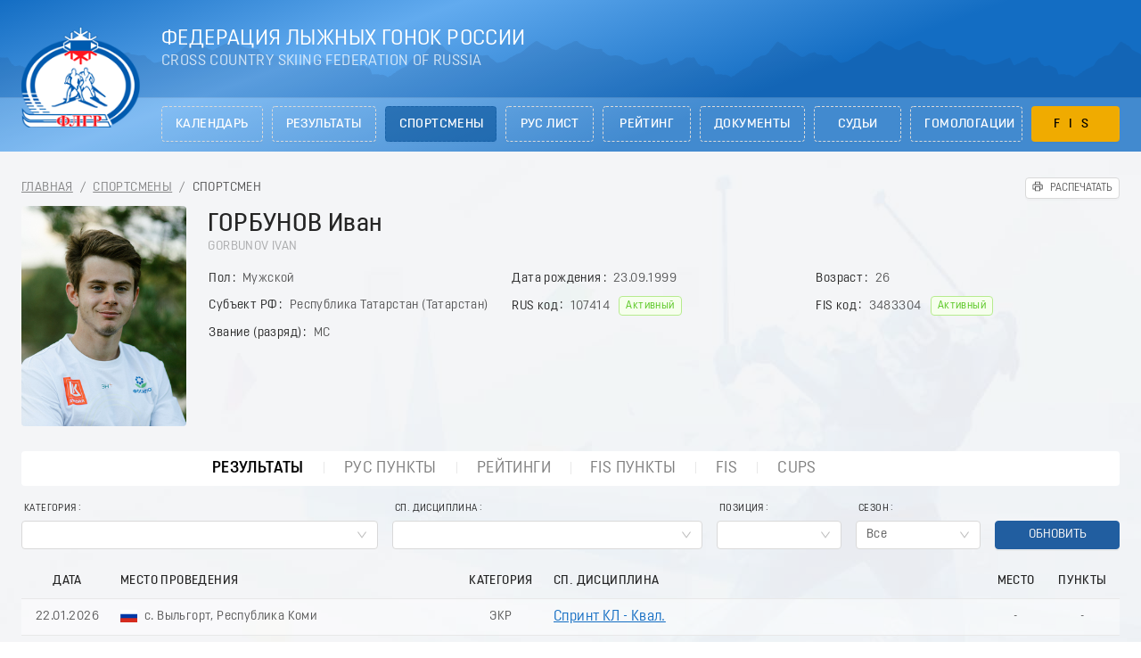

--- FILE ---
content_type: text/html; charset=utf-8
request_url: https://flgr-results.ru/athletes/107414/
body_size: 18317
content:
<!doctype html>
<html data-n-head-ssr lang="ru" class="" data-n-head="%7B%22lang%22:%7B%22ssr%22:%22ru%22%7D,%22class%22:%7B%22ssr%22:%22%22%7D%7D">
  <head >
    <title>ГОРБУНОВ Иван (GORBUNOV Ivan) | Спортсмены</title><meta data-n-head="ssr" charset="utf-8"><meta data-n-head="ssr" name="viewport" content="width=device-width, initial-scale=1, maximum-scale=1, minimum-scale=1, shrink-to-fit=no, viewport-fit=cover"><meta data-n-head="ssr" data-hid="description" name="description" content="Результаты соревнований и гонок Федерации лыжных гонок России"><meta data-n-head="ssr" data-hid="charset" charset="utf-8"><meta data-n-head="ssr" data-hid="mobile-web-app-capable" name="mobile-web-app-capable" content="yes"><meta data-n-head="ssr" data-hid="apple-mobile-web-app-status-bar-style" name="apple-mobile-web-app-status-bar-style" content="black-translucent"><meta data-n-head="ssr" data-hid="apple-mobile-web-app-title" name="apple-mobile-web-app-title" content="Результаты ФЛГР"><meta data-n-head="ssr" data-hid="theme-color" name="theme-color" content="#136dc3"><meta data-n-head="ssr" data-hid="og:type" name="og:type" property="og:type" content="website"><meta data-n-head="ssr" data-hid="og:title" name="og:title" property="og:title" content="Результаты ФЛГР"><meta data-n-head="ssr" data-hid="og:site_name" name="og:site_name" property="og:site_name" content="Результаты ФЛГР"><meta data-n-head="ssr" data-hid="og:description" name="og:description" property="og:description" content="Результаты соревнований и гонок Федерации лыжных гонок России"><link data-n-head="ssr" rel="icon" type="image/x-icon" href="/favicon.ico"><link rel="preload" as="style" href="/fonts/font.css" onload="this.onload=null;this.rel=&#x27;stylesheet&#x27;"><link rel="preload" as="style" href="/fonts/font-extend.css" onload="this.onload=null;this.rel=&#x27;stylesheet&#x27;"><link rel="stylesheet" media="print" href="/fonts/font.css" onload="this.onload=null;this.media=&#x27;all&#x27;"><link rel="stylesheet" media="print" href="/fonts/font-extend.css" onload="this.onload=null;this.media=&#x27;all&#x27;"><link data-n-head="ssr" href="https://mc.yandex.ru/metrika/tag.js" rel="preload" as="script"><link data-n-head="ssr" data-hid="shortcut-icon" rel="shortcut icon" href="/_nuxt/icons/icon_64x64.0a4f89.png"><link data-n-head="ssr" data-hid="apple-touch-icon" rel="apple-touch-icon" href="/_nuxt/icons/icon_512x512.0a4f89.png" sizes="512x512"><link data-n-head="ssr" rel="manifest" href="/_nuxt/manifest.36f0cf61.json" data-hid="manifest"><link rel="preload" href="/_nuxt/f045583.js" as="script"><link rel="preload" href="/_nuxt/587d1aa.js" as="script"><link rel="preload" href="/_nuxt/881de5c.js" as="script"><link rel="preload" href="/_nuxt/css/c27b54f.css" as="style"><link rel="preload" href="/_nuxt/496aa37.js" as="script"><link rel="preload" href="/_nuxt/css/ab35fb7.css" as="style"><link rel="preload" href="/_nuxt/0c2e15a.js" as="script"><link rel="preload" href="/_nuxt/css/7eaba70.css" as="style"><link rel="preload" href="/_nuxt/929fffc.js" as="script"><link rel="preload" href="/_nuxt/css/772293e.css" as="style"><link rel="preload" href="/_nuxt/88337a8.js" as="script"><link rel="preload" href="/_nuxt/css/8556e9d.css" as="style"><link rel="preload" href="/_nuxt/7a87396.js" as="script"><link rel="stylesheet" href="/_nuxt/css/c27b54f.css"><link rel="stylesheet" href="/_nuxt/css/ab35fb7.css"><link rel="stylesheet" href="/_nuxt/css/7eaba70.css"><link rel="stylesheet" href="/_nuxt/css/772293e.css"><link rel="stylesheet" href="/_nuxt/css/8556e9d.css">
  </head>
  <body class="" data-n-head="%7B%22class%22:%7B%22ssr%22:%22%22%7D%7D">
    <div data-server-rendered="true" id="__nuxt"><!----><div id="__layout"><section class="layout layout--default ant-layout"><header class="app-header ant-layout-header"><div class="app-header__top ant-row-flex ant-row-flex-center"><div class="container ant-col ant-col-24"><div class="app-header__columns ant-row-flex ant-row-flex-space-between"><div class="app-header__column-logo ant-col ant-col-xs-6 ant-col-md-4 ant-col-lg-3"><div class="app-logo"><a href="/" class="app-logo__link nuxt-link-active"><img width="145" src="/_nuxt/img/logo.69a936c.png" alt="Логотип Федерации лыжных гонок России" align="middle" class="app-logo__img"></a></div></div> <div class="app-header__column-right ant-col ant-col-xs-13 ant-col-md-15 ant-col-lg-21"><div class="app-header__titles"><div class="app-header__title">Федерация лыжных гонок России</div> <div class="app-header__subtitle">Cross Country Skiing Federation of Russia</div></div></div> <div class="app-header__column-menu ant-col ant-col-xs-5 ant-col-lg-0"><button type="button" class="ant-btn ant-btn-lg ant-btn-icon-only ant-btn-background-ghost"><i aria-label="icon: menu" class="anticon anticon-menu"><svg viewBox="64 64 896 896" focusable="false" data-icon="menu" width="1em" height="1em" fill="currentColor" aria-hidden="true"><path d="M904 160H120c-4.4 0-8 3.6-8 8v64c0 4.4 3.6 8 8 8h784c4.4 0 8-3.6 8-8v-64c0-4.4-3.6-8-8-8zm0 624H120c-4.4 0-8 3.6-8 8v64c0 4.4 3.6 8 8 8h784c4.4 0 8-3.6 8-8v-64c0-4.4-3.6-8-8-8zm0-312H120c-4.4 0-8 3.6-8 8v64c0 4.4 3.6 8 8 8h784c4.4 0 8-3.6 8-8v-64c0-4.4-3.6-8-8-8z"></path></svg></i></button></div></div></div></div> <div class="app-header__bottom ant-row-flex ant-row-flex-center"><div class="container ant-col ant-col-24"><div class="ant-row"><div class="ant-col ant-col-7 ant-col-md-4 ant-col-lg-0 ant-col-xl-3"> </div> <div class="ant-col ant-col-17 ant-col-md-20 ant-col-lg-24 ant-col-xl-21"><div class="app-header__menu ant-row-flex ant-row-flex-space-between" style="margin-left:-5px;margin-right:-5px;"><div class="app-header__menu-item ant-col ant-col-3 app-header__menu-calendar" style="padding-left:5px;padding-right:5px;"><a href="/calendar" class="ant-btn ant-btn-lg ant-btn-dashed app-header__menu-link">Календарь</a> <!----></div><div class="app-header__menu-item ant-col ant-col-3 app-header__menu-results" style="padding-left:5px;padding-right:5px;"><a href="/results" class="ant-btn ant-btn-lg ant-btn-dashed app-header__menu-link">Результаты</a> <!----></div><div class="app-header__menu-item ant-col ant-col-3 app-header__menu-athletes" style="padding-left:5px;padding-right:5px;"><a href="/athletes" class="ant-btn ant-btn-lg ant-btn-dashed app-header__menu-link nuxt-link-active">Спортсмены</a> <!----></div><div class="app-header__menu-item ant-col ant-col-3 app-header__menu-ruslists" style="padding-left:5px;padding-right:5px;"><a href="/ruslists" class="ant-btn ant-btn-lg ant-btn-dashed app-header__menu-link">РУС лист</a> <!----></div><div class="app-header__menu-item ant-col ant-col-3 app-header__menu-ratings" style="padding-left:5px;padding-right:5px;"><a href="/ratings" class="ant-btn ant-btn-lg ant-btn-dashed app-header__menu-link">Рейтинг</a> <!----></div><div class="app-header__menu-item ant-col ant-col-3 app-header__menu-documents" style="padding-left:5px;padding-right:5px;"><a href="/documents" class="ant-btn ant-btn-lg ant-btn-dashed app-header__menu-link">Документы</a> <!----></div><div class="app-header__menu-item ant-col ant-col-3 app-header__menu-judges" style="padding-left:5px;padding-right:5px;"><a href="/judges" class="ant-btn ant-btn-lg ant-btn-dashed app-header__menu-link">Судьи</a> <!----></div><div class="app-header__menu-item ant-col ant-col-3 app-header__menu-homologations" style="padding-left:5px;padding-right:5px;"><a href="/homologations" class="ant-btn ant-btn-lg ant-btn-dashed app-header__menu-link">Гомологации</a> <!----></div><div class="app-header__menu-item ant-col ant-col-3 app-header__menu-fis app-header__menu-item--children" style="padding-left:5px;padding-right:5px;"><a href="/fis" class="ant-btn ant-btn-lg ant-btn-dashed app-header__menu-link">FIS</a> <div class="app-header__menu-item-submenu"><a href="/fis" class="app-header__menu-subitem">Календарь</a><a href="/fis/results" class="app-header__menu-subitem">Результаты</a></div></div></div></div></div></div></div> <div class="mobile-menu"><div class="mobile-menu__inner"><div class="mobile-menu__item"><a href="/calendar" class="ant-btn ant-btn-lg ant-btn-ghost mobile-menu__link mobile-menu__link-calendar">Календарь</a> <!----></div><div class="mobile-menu__item"><a href="/results" class="ant-btn ant-btn-lg ant-btn-ghost mobile-menu__link mobile-menu__link-results">Результаты</a> <!----></div><div class="mobile-menu__item"><a href="/athletes" class="ant-btn ant-btn-lg ant-btn-ghost mobile-menu__link nuxt-link-active mobile-menu__link-athletes">Спортсмены</a> <!----></div><div class="mobile-menu__item"><a href="/ruslists" class="ant-btn ant-btn-lg ant-btn-ghost mobile-menu__link mobile-menu__link-ruslists">РУС лист</a> <!----></div><div class="mobile-menu__item"><a href="/ratings" class="ant-btn ant-btn-lg ant-btn-ghost mobile-menu__link mobile-menu__link-ratings">Рейтинг</a> <!----></div><div class="mobile-menu__item"><a href="/documents" class="ant-btn ant-btn-lg ant-btn-ghost mobile-menu__link mobile-menu__link-documents">Документы</a> <!----></div><div class="mobile-menu__item"><a href="/judges" class="ant-btn ant-btn-lg ant-btn-ghost mobile-menu__link mobile-menu__link-judges">Судьи</a> <!----></div><div class="mobile-menu__item"><a href="/homologations" class="ant-btn ant-btn-lg ant-btn-ghost mobile-menu__link mobile-menu__link-homologations">Гомологации</a> <!----></div><div class="mobile-menu__item"><a href="/fis" class="ant-btn ant-btn-lg ant-btn-ghost mobile-menu__link mobile-menu__link-fis">FIS</a> <div class="mobile-menu__submenu"><a href="/fis" class="ant-btn ant-btn-lg ant-btn-ghost mobile-menu__submenu-link">Календарь</a><a href="/fis/results" class="ant-btn ant-btn-lg ant-btn-ghost mobile-menu__submenu-link">Результаты</a></div></div></div> <div class="mobile-menu__overlay"><span class="icon mobile-menu__overlay-close"><svg class="icon__svg"><use xlink:href="/icons/all.svg#close"></use></svg></span></div></div></header> <main class="layout__content container ant-layout-content"><section data-fetch-key="0" class="sportsmen-ruscode"><div class="app-breadcrumbs ant-row-flex ant-row-flex-space-between"><div class="ant-col"><div class="ant-breadcrumb"><span><span class="ant-breadcrumb-link"><a href="/" class="nuxt-link-active">Главная</a></span><span class="ant-breadcrumb-separator">/</span></span><span><span class="ant-breadcrumb-link"><a href="/athletes" class="nuxt-link-active">Спортсмены</a></span><span class="ant-breadcrumb-separator">/</span></span><span><span class="ant-breadcrumb-link"><span>Спортсмен</span></span><span class="ant-breadcrumb-separator">/</span></span></div></div> <div class="app-breadcrumbs__print ant-col ant-col-0 ant-col-lg-3"><button type="button" class="app-print ant-btn ant-btn-sm"><i aria-label="icon: printer" class="anticon anticon-printer"><svg viewBox="64 64 896 896" focusable="false" data-icon="printer" width="1em" height="1em" fill="currentColor" aria-hidden="true"><path d="M820 436h-40c-4.4 0-8 3.6-8 8v40c0 4.4 3.6 8 8 8h40c4.4 0 8-3.6 8-8v-40c0-4.4-3.6-8-8-8zm32-104H732V120c0-4.4-3.6-8-8-8H300c-4.4 0-8 3.6-8 8v212H172c-44.2 0-80 35.8-80 80v328c0 17.7 14.3 32 32 32h168v132c0 4.4 3.6 8 8 8h424c4.4 0 8-3.6 8-8V772h168c17.7 0 32-14.3 32-32V412c0-44.2-35.8-80-80-80zM360 180h304v152H360V180zm304 664H360V568h304v276zm200-140H732V500H292v204H160V412c0-6.6 5.4-12 12-12h680c6.6 0 12 5.4 12 12v292z"></path></svg></i><span>Распечатать</span></button></div></div> <div class="sportsman ant-row-flex" style="margin-left:-12px;margin-right:-12px;"><div class="ant-col ant-col-9 ant-col-sm-6 ant-col-lg-4" style="padding-left:12px;padding-right:12px;"><div class="sportsman__photo"><img src="/photo/runners/107000/107414.jpg" alt="Фото ГОРБУНОВ Иван" class="sportsman__photo-img"></div></div> <div class="ant-col ant-col-15 ant-col-sm-18 ant-col-lg-20" style="padding-left:12px;padding-right:12px;"><h1>ГОРБУНОВ Иван</h1> <div class="sportsman__subtitle">GORBUNOV Ivan</div> <div class="sportsman__description ant-descriptions ant-descriptions-small"><div class="ant-descriptions-view"><table><tbody><tr class="ant-descriptions-row"><td colSpan="1" class="ant-descriptions-item"><span class="ant-descriptions-item-label ant-descriptions-item-colon">Пол</span><span class="ant-descriptions-item-content">
        Мужской
        </span></td><td colSpan="1" class="ant-descriptions-item"><span class="ant-descriptions-item-label ant-descriptions-item-colon">Дата рождения</span><span class="ant-descriptions-item-content">
        23.09.1999
        </span></td><td colSpan="1" class="ant-descriptions-item"><span class="ant-descriptions-item-label ant-descriptions-item-colon">Возраст</span><span class="ant-descriptions-item-content">
        26
        </span></td></tr><tr class="ant-descriptions-row"><td colSpan="1" class="ant-descriptions-item"><span class="ant-descriptions-item-label ant-descriptions-item-colon">Субъект РФ</span><span class="ant-descriptions-item-content">
        Республика Татарстан (Татарстан)
        </span></td><td colSpan="1" class="ant-descriptions-item"><span class="ant-descriptions-item-label ant-descriptions-item-colon">RUS код</span><span class="ant-descriptions-item-content">
        107414
        <span class="ant-tag ant-tag-green">
          Активный
        </span></span></td><td colSpan="1" class="ant-descriptions-item"><span class="ant-descriptions-item-label ant-descriptions-item-colon">FIS код</span><span class="ant-descriptions-item-content">
        3483304
        <span class="ant-tag ant-tag-green">
          Активный
        </span></span></td></tr><tr class="ant-descriptions-row"><td colSpan="3" class="ant-descriptions-item"><span class="ant-descriptions-item-label ant-descriptions-item-colon">Звание (разряд)</span><span class="ant-descriptions-item-content">
        МС
        </span></td></tr></tbody></table></div></div></div></div> <div class="sportsman-tabs"><div class="ant-row-flex"><div class="sportsman-tabs__rus ant-col ant-col-xs-24 ant-col-md-12"><a href="/athletes/107414/" aria-current="page" class="sportsman-tabs__item nuxt-link-exact-active nuxt-link-active">Результаты</a><div role="separator" class="ant-divider ant-divider-vertical"></div><a href="/athletes/107414/ruspoints" class="sportsman-tabs__item">РУС пункты</a><div role="separator" class="ant-divider ant-divider-vertical"></div><a href="/athletes/107414/ratings" class="sportsman-tabs__item">Рейтинги</a><!----></div> <div class="sportsman-tabs__fis ant-col ant-col-xs-24 ant-col-md-12"><a href="/athletes/107414/fispoints" class="sportsman-tabs__item">FIS пункты</a><div role="separator" class="ant-divider ant-divider-vertical"></div><a href="/athletes/107414/fis" class="sportsman-tabs__item">FIS</a><div role="separator" class="ant-divider ant-divider-vertical"></div><a href="/athletes/107414/cups" class="sportsman-tabs__item">CUPs</a><!----></div></div></div> <div sportsman="[object Object]" data-fetch-key="1" class="sportsmen-ruscode__rankings"><div class="app-filter ruslist-filter filter"><button type="button" class="app-filter__button app-filter__toggle ant-btn ant-btn-block"><i aria-label="icon: filter" class="anticon anticon-filter"><svg viewBox="64 64 896 896" focusable="false" data-icon="filter" width="1em" height="1em" fill="currentColor" aria-hidden="true"><path d="M880.1 154H143.9c-24.5 0-39.8 26.7-27.5 48L349 597.4V838c0 17.7 14.2 32 31.8 32h262.4c17.6 0 31.8-14.3 31.8-32V597.4L907.7 202c12.2-21.3-3.1-48-27.6-48zM603.4 798H420.6V642h182.9v156zm9.6-236.6l-9.5 16.6h-183l-9.5-16.6L212.7 226h598.6L613 561.4z"></path></svg></i><span>Фильтр</span><span class="ant-badge ant-badge-not-a-wrapper"><!----></span></button> <div class="app-filter__overlay"></div> <div class="app-filter__form"><form form="[object Object]" class="ant-form ant-form-horizontal"><div class="ant-row-flex ant-row-flex-bottom" style="margin-left:-8px;margin-right:-8px;"><div class="ant-col ant-col-24 ant-col-md-6 ant-col-lg-8" style="padding-left:8px;padding-right:8px;"><div class="ant-row ant-form-item"><div class="ant-col ant-form-item-label"><label title="Категория">Категория</label></div><div class="ant-col ant-form-item-control-wrapper"><div class="ant-form-item-control"><span class="ant-form-item-children"><div tabIndex="0" class="ant-select ant-select-enabled ant-select-allow-clear"><div role="combobox" aria-autocomplete="list" aria-haspopup="true" aria-controls="551331a0-e282-4a1f-8fa1-c66183cb2df7" class="ant-select-selection ant-select-selection--single"><div class="ant-select-selection__rendered"><div unselectable="on" class="ant-select-selection__placeholder" style="display:none;user-select:none;webkit-user-select:none;">Категория</div><div title="" class="ant-select-selection-selected-value" style="display:block;opacity:1;"></div><div class="ant-select-search ant-select-search--inline" style="display:none;"><div class="ant-select-search__field__wrap"><input autoComplete="off" value="" class="ant-select-search__field"><span class="ant-select-search__field__mirror"> </span></div></div></div><span unselectable="on" class="ant-select-selection__clear" style="user-select:none;webkit-user-select:none;"><i aria-label="icon: close-circle" class="anticon anticon-close-circle ant-select-clear-icon"><svg viewBox="64 64 896 896" focusable="false" data-icon="close-circle" width="1em" height="1em" fill="currentColor" aria-hidden="true"><path d="M512 64C264.6 64 64 264.6 64 512s200.6 448 448 448 448-200.6 448-448S759.4 64 512 64zm165.4 618.2l-66-.3L512 563.4l-99.3 118.4-66.1.3c-4.4 0-8-3.5-8-8 0-1.9.7-3.7 1.9-5.2l130.1-155L340.5 359a8.32 8.32 0 0 1-1.9-5.2c0-4.4 3.6-8 8-8l66.1.3L512 464.6l99.3-118.4 66-.3c4.4 0 8 3.5 8 8 0 1.9-.7 3.7-1.9 5.2L553.5 514l130 155c1.2 1.5 1.9 3.3 1.9 5.2 0 4.4-3.6 8-8 8z"></path></svg></i></span><span unselectable="on" class="ant-select-arrow" style="user-select:none;webkit-user-select:none;"><i aria-label="icon: down" class="anticon anticon-down ant-select-arrow-icon"><svg viewBox="64 64 896 896" focusable="false" data-icon="down" width="1em" height="1em" fill="currentColor" aria-hidden="true"><path d="M884 256h-75c-5.1 0-9.9 2.5-12.9 6.6L512 654.2 227.9 262.6c-3-4.1-7.8-6.6-12.9-6.6h-75c-6.5 0-10.3 7.4-6.5 12.7l352.6 486.1c12.8 17.6 39 17.6 51.7 0l352.6-486.1c3.9-5.3.1-12.7-6.4-12.7z"></path></svg></i></span></div></div></span><!----></div></div></div></div> <div class="ant-col ant-col-24 ant-col-md-6 ant-col-lg-7" style="padding-left:8px;padding-right:8px;"><div class="ant-row ant-form-item"><div class="ant-col ant-form-item-label"><label title="Сп. Дисциплина">Сп. Дисциплина</label></div><div class="ant-col ant-form-item-control-wrapper"><div class="ant-form-item-control"><span class="ant-form-item-children"><div tabIndex="0" class="ant-select ant-select-enabled ant-select-allow-clear"><div role="combobox" aria-autocomplete="list" aria-haspopup="true" aria-controls="d011256d-7431-48ea-da9e-8a4561413eaa" class="ant-select-selection ant-select-selection--single"><div class="ant-select-selection__rendered"><div unselectable="on" class="ant-select-selection__placeholder" style="display:none;user-select:none;webkit-user-select:none;">Сп. Дисциплина</div><div title="" class="ant-select-selection-selected-value" style="display:block;opacity:1;"></div><div class="ant-select-search ant-select-search--inline" style="display:none;"><div class="ant-select-search__field__wrap"><input autoComplete="off" value="" class="ant-select-search__field"><span class="ant-select-search__field__mirror"> </span></div></div></div><span unselectable="on" class="ant-select-selection__clear" style="user-select:none;webkit-user-select:none;"><i aria-label="icon: close-circle" class="anticon anticon-close-circle ant-select-clear-icon"><svg viewBox="64 64 896 896" focusable="false" data-icon="close-circle" width="1em" height="1em" fill="currentColor" aria-hidden="true"><path d="M512 64C264.6 64 64 264.6 64 512s200.6 448 448 448 448-200.6 448-448S759.4 64 512 64zm165.4 618.2l-66-.3L512 563.4l-99.3 118.4-66.1.3c-4.4 0-8-3.5-8-8 0-1.9.7-3.7 1.9-5.2l130.1-155L340.5 359a8.32 8.32 0 0 1-1.9-5.2c0-4.4 3.6-8 8-8l66.1.3L512 464.6l99.3-118.4 66-.3c4.4 0 8 3.5 8 8 0 1.9-.7 3.7-1.9 5.2L553.5 514l130 155c1.2 1.5 1.9 3.3 1.9 5.2 0 4.4-3.6 8-8 8z"></path></svg></i></span><span unselectable="on" class="ant-select-arrow" style="user-select:none;webkit-user-select:none;"><i aria-label="icon: down" class="anticon anticon-down ant-select-arrow-icon"><svg viewBox="64 64 896 896" focusable="false" data-icon="down" width="1em" height="1em" fill="currentColor" aria-hidden="true"><path d="M884 256h-75c-5.1 0-9.9 2.5-12.9 6.6L512 654.2 227.9 262.6c-3-4.1-7.8-6.6-12.9-6.6h-75c-6.5 0-10.3 7.4-6.5 12.7l352.6 486.1c12.8 17.6 39 17.6 51.7 0l352.6-486.1c3.9-5.3.1-12.7-6.4-12.7z"></path></svg></i></span></div></div></span><!----></div></div></div></div> <div class="ant-col ant-col-8 ant-col-md-4 ant-col-lg-3" style="padding-left:8px;padding-right:8px;"><div class="ant-row ant-form-item"><div class="ant-col ant-form-item-label"><label title="Позиция">Позиция</label></div><div class="ant-col ant-form-item-control-wrapper"><div class="ant-form-item-control"><span class="ant-form-item-children"><div tabIndex="0" class="ant-select ant-select-enabled ant-select-allow-clear"><div role="combobox" aria-autocomplete="list" aria-haspopup="true" aria-controls="9b322915-daaa-41f2-f922-04b9c5fd558a" class="ant-select-selection ant-select-selection--single"><div class="ant-select-selection__rendered"><div unselectable="on" class="ant-select-selection__placeholder" style="display:none;user-select:none;webkit-user-select:none;">Позиция</div><div title="" class="ant-select-selection-selected-value" style="display:block;opacity:1;"></div></div><span unselectable="on" class="ant-select-selection__clear" style="user-select:none;webkit-user-select:none;"><i aria-label="icon: close-circle" class="anticon anticon-close-circle ant-select-clear-icon"><svg viewBox="64 64 896 896" focusable="false" data-icon="close-circle" width="1em" height="1em" fill="currentColor" aria-hidden="true"><path d="M512 64C264.6 64 64 264.6 64 512s200.6 448 448 448 448-200.6 448-448S759.4 64 512 64zm165.4 618.2l-66-.3L512 563.4l-99.3 118.4-66.1.3c-4.4 0-8-3.5-8-8 0-1.9.7-3.7 1.9-5.2l130.1-155L340.5 359a8.32 8.32 0 0 1-1.9-5.2c0-4.4 3.6-8 8-8l66.1.3L512 464.6l99.3-118.4 66-.3c4.4 0 8 3.5 8 8 0 1.9-.7 3.7-1.9 5.2L553.5 514l130 155c1.2 1.5 1.9 3.3 1.9 5.2 0 4.4-3.6 8-8 8z"></path></svg></i></span><span unselectable="on" class="ant-select-arrow" style="user-select:none;webkit-user-select:none;"><i aria-label="icon: down" class="anticon anticon-down ant-select-arrow-icon"><svg viewBox="64 64 896 896" focusable="false" data-icon="down" width="1em" height="1em" fill="currentColor" aria-hidden="true"><path d="M884 256h-75c-5.1 0-9.9 2.5-12.9 6.6L512 654.2 227.9 262.6c-3-4.1-7.8-6.6-12.9-6.6h-75c-6.5 0-10.3 7.4-6.5 12.7l352.6 486.1c12.8 17.6 39 17.6 51.7 0l352.6-486.1c3.9-5.3.1-12.7-6.4-12.7z"></path></svg></i></span></div></div></span><!----></div></div></div></div> <div class="ant-col ant-col-xs-8 ant-col-md-4 ant-col-lg-3" style="padding-left:8px;padding-right:8px;"><div class="ant-row ant-form-item"><div class="ant-col ant-form-item-label"><label title="Сезон">Сезон</label></div><div class="ant-col ant-form-item-control-wrapper"><div class="ant-form-item-control"><span class="ant-form-item-children"><div tabIndex="0" class="ant-select ant-select-enabled"><div role="combobox" aria-autocomplete="list" aria-haspopup="true" aria-controls="3b323d11-3af4-4990-e2d9-970ff5d05603" class="ant-select-selection ant-select-selection--single"><div class="ant-select-selection__rendered"><div unselectable="on" class="ant-select-selection__placeholder" style="display:none;user-select:none;webkit-user-select:none;">Сезон</div><div title="Все" class="ant-select-selection-selected-value" style="display:block;opacity:1;">Все</div><div class="ant-select-search ant-select-search--inline" style="display:none;"><div class="ant-select-search__field__wrap"><input autoComplete="off" value="" class="ant-select-search__field"><span class="ant-select-search__field__mirror"> </span></div></div></div><span unselectable="on" class="ant-select-arrow" style="user-select:none;webkit-user-select:none;"><i aria-label="icon: down" class="anticon anticon-down ant-select-arrow-icon"><svg viewBox="64 64 896 896" focusable="false" data-icon="down" width="1em" height="1em" fill="currentColor" aria-hidden="true"><path d="M884 256h-75c-5.1 0-9.9 2.5-12.9 6.6L512 654.2 227.9 262.6c-3-4.1-7.8-6.6-12.9-6.6h-75c-6.5 0-10.3 7.4-6.5 12.7l352.6 486.1c12.8 17.6 39 17.6 51.7 0l352.6-486.1c3.9-5.3.1-12.7-6.4-12.7z"></path></svg></i></span></div></div></span><!----></div></div></div></div> <div class="ant-col ant-col-8 ant-col-md-4 ant-col-lg-3" style="padding-left:8px;padding-right:8px;"><div class="ant-row ant-form-item"><div class="ant-col ant-form-item-control-wrapper"><div class="ant-form-item-control"><span class="ant-form-item-children"><button type="button" class="ant-btn ant-btn-primary ant-btn-block"><span>Обновить</span></button></span><!----></div></div></div></div></div></form> <button type="button" class="app-filter__button ant-btn ant-btn-block"><span>Закрыть</span></button></div></div> <div class="app-table sportsman-ranks"><div class="ant-table-wrapper"><div class="ant-spin-nested-loading"><div class="ant-spin-container"><div class="ant-table ant-table-scroll-position-left ant-table-small"><div class="ant-table-content"><!----><div class="ant-table-body"><table><colgroup><col><col><col><col><col><col></colgroup><thead class="ant-table-thead"><tr><th key="date" class="ant-table-align-center" style="text-align:center;"><span class="ant-table-header-column"><div><span class="ant-table-column-title">Дата</span><span class="ant-table-column-sorter"></span></div></span></th><th key="place"><span class="ant-table-header-column"><div><span class="ant-table-column-title">Место проведения</span><span class="ant-table-column-sorter"></span></div></span></th><th key="category" class="ant-table-align-center" style="text-align:center;"><span class="ant-table-header-column"><div><span class="ant-table-column-title">Категория</span><span class="ant-table-column-sorter"></span></div></span></th><th key="discipline"><span class="ant-table-header-column"><div><span class="ant-table-column-title">Сп. Дисциплина</span><span class="ant-table-column-sorter"></span></div></span></th><th key="position" class="ant-table-align-center" style="text-align:center;"><span class="ant-table-header-column"><div><span class="ant-table-column-title">Место</span><span class="ant-table-column-sorter"></span></div></span></th><th key="points" class="ant-table-align-center ant-table-row-cell-last" style="text-align:center;"><span class="ant-table-header-column"><div><span class="ant-table-column-title">Пункты</span><span class="ant-table-column-sorter"></span></div></span></th></tr></thead><tbody class="ant-table-tbody"><tr data-row-key="928671" class="ant-table-row ant-table-row-level-0"><td style="text-align:center;">23.01.2026</td><td><div class="app-table__place"><span class="flag flag-icon flag-icon-ru" style="margin-right:5px;"></span> <span>с. Выльгорт, Республика Коми</span></div></td><td style="text-align:center;"><span>
    ЭКР
  </span></td><td><!----> <a href="/results/2324/9487" class="table-link sportsman-ranks__link">Спринт КЛ - Квал.</a> <!----> <!----></td><td style="text-align:center;">-</td><td style="text-align:center;">-</td></tr><tr data-row-key="927145" class="ant-table-row ant-table-row-level-0"><td style="text-align:center;">15.01.2026</td><td><div class="app-table__place"><span class="flag flag-icon flag-icon-ru" style="margin-right:5px;"></span> <span>г. Казань, Республика Татарстан (Татарстан)</span></div></td><td style="text-align:center;"><span>
    ЭКР
  </span></td><td><!----> <a href="/results/2323/9479" class="table-link sportsman-ranks__link">15 км СВ</a> <!----> <!----></td><td style="text-align:center;">3</td><td style="text-align:center;">12.64</td></tr><tr data-row-key="926414" class="ant-table-row ant-table-row-level-0"><td style="text-align:center;">28.12.2025</td><td><div class="app-table__place"><span class="flag flag-icon flag-icon-ru" style="margin-right:5px;"></span> <span>с/п Чепецкое, Кировская область</span></div></td><td style="text-align:center;"><span>
    ЭКР
  </span></td><td><!----> <a href="/results/2310/9386" class="table-link sportsman-ranks__link">Скиатлон 20 км</a> <!----> <!----></td><td style="text-align:center;">13</td><td style="text-align:center;">19.03</td></tr><tr data-row-key="926103" class="ant-table-row ant-table-row-level-0"><td style="text-align:center;">27.12.2025</td><td><div class="app-table__place"><span class="flag flag-icon flag-icon-ru" style="margin-right:5px;"></span> <span>с/п Чепецкое, Кировская область</span></div></td><td style="text-align:center;"><span>
    ЭКР
  </span></td><td><!----> <a href="/results/2310/9384" class="table-link sportsman-ranks__link">Спринт СВ - Финал</a> <!----> <!----></td><td style="text-align:center;">1</td><td style="text-align:center;">-</td></tr><tr data-row-key="925926" class="ant-table-row ant-table-row-level-0"><td style="text-align:center;">27.12.2025</td><td><div class="app-table__place"><span class="flag flag-icon flag-icon-ru" style="margin-right:5px;"></span> <span>с/п Чепецкое, Кировская область</span></div></td><td style="text-align:center;"><span>
    ЭКР
  </span></td><td><!----> <a href="/results/2310/9382" class="table-link sportsman-ranks__link">Спринт СВ - Квал.</a> <!----> <!----></td><td style="text-align:center;">8</td><td style="text-align:center;">12.21</td></tr><tr data-row-key="919822" class="ant-table-row ant-table-row-level-0"><td style="text-align:center;">13.12.2025</td><td><div class="app-table__place"><span class="flag flag-icon flag-icon-ru" style="margin-right:5px;"></span> <span>г. Чусовой, Пермский край</span></div></td><td style="text-align:center;"><span>
    ЭКР
  </span></td><td><!----> <a href="/results/2309/9370" class="table-link sportsman-ranks__link">Спринт СВ - Финал</a> <!----> <!----></td><td style="text-align:center;">НС</td><td style="text-align:center;">-</td></tr><tr data-row-key="919734" class="ant-table-row ant-table-row-level-0"><td style="text-align:center;">13.12.2025</td><td><div class="app-table__place"><span class="flag flag-icon flag-icon-ru" style="margin-right:5px;"></span> <span>г. Чусовой, Пермский край</span></div></td><td style="text-align:center;"><span>
    ЭКР
  </span></td><td><!----> <a href="/results/2309/9368" class="table-link sportsman-ranks__link">Спринт СВ - Квал.</a> <!----> <!----></td><td style="text-align:center;">НС</td><td style="text-align:center;">-</td></tr><tr data-row-key="915704" class="ant-table-row ant-table-row-level-0"><td style="text-align:center;">07.12.2025</td><td><div class="app-table__place"><span class="flag flag-icon flag-icon-ru" style="margin-right:5px;"></span> <span>г. Тюмень, Тюменская область</span></div></td><td style="text-align:center;"><span>
    ЭКР
  </span></td><td><!----> <a href="/results/2308/9364" class="table-link sportsman-ranks__link">20 км КЛ МСТ</a> <!----> <!----></td><td style="text-align:center;">10</td><td style="text-align:center;">0.00</td></tr><tr data-row-key="913694" class="ant-table-row ant-table-row-level-0"><td style="text-align:center;">06.12.2025</td><td><div class="app-table__place"><span class="flag flag-icon flag-icon-ru" style="margin-right:5px;"></span> <span>г. Тюмень, Тюменская область</span></div></td><td style="text-align:center;"><span>
    ЭКР
  </span></td><td><!----> <a href="/results/2308/9362" class="table-link sportsman-ranks__link">Спринт КЛ - Финал</a> <!----> <!----></td><td style="text-align:center;">7</td><td style="text-align:center;">-</td></tr><tr data-row-key="913323" class="ant-table-row ant-table-row-level-0"><td style="text-align:center;">06.12.2025</td><td><div class="app-table__place"><span class="flag flag-icon flag-icon-ru" style="margin-right:5px;"></span> <span>г. Тюмень, Тюменская область</span></div></td><td style="text-align:center;"><span>
    ЭКР
  </span></td><td><!----> <a href="/results/2308/9360" class="table-link sportsman-ranks__link">Спринт КЛ - Квал.</a> <!----> <!----></td><td style="text-align:center;">8</td><td style="text-align:center;">36.31</td></tr><tr data-row-key="911247" class="ant-table-row ant-table-row-level-0"><td style="text-align:center;">04.12.2025</td><td><div class="app-table__place"><span class="flag flag-icon flag-icon-ru" style="margin-right:5px;"></span> <span>г. Тюмень, Тюменская область</span></div></td><td style="text-align:center;"><span>
    ЭКР
  </span></td><td><!----> <a href="/results/2308/9358" class="table-link sportsman-ranks__link">10 км СВ</a> <!----> <!----></td><td style="text-align:center;">12</td><td style="text-align:center;">30.92</td></tr><tr data-row-key="909995" class="ant-table-row ant-table-row-level-0"><td style="text-align:center;">30.11.2025</td><td><div class="app-table__place"><span class="flag flag-icon flag-icon-ru" style="margin-right:5px;"></span> <span>г. Кировск, Мурманская область</span></div></td><td style="text-align:center;"><span>
    ЭКР
  </span></td><td><!----> <a href="/results/2307/9356" class="table-link sportsman-ranks__link">15 км КЛ</a> <!----> <!----></td><td style="text-align:center;">14</td><td style="text-align:center;">41.34</td></tr><tr data-row-key="909244" class="ant-table-row ant-table-row-level-0"><td style="text-align:center;">29.11.2025</td><td><div class="app-table__place"><span class="flag flag-icon flag-icon-ru" style="margin-right:5px;"></span> <span>г. Кировск, Мурманская область</span></div></td><td style="text-align:center;"><span>
    ЭКР
  </span></td><td><!----> <a href="/results/2307/9354" class="table-link sportsman-ranks__link">Спринт СВ - Финал</a> <!----> <!----></td><td style="text-align:center;">2</td><td style="text-align:center;">-</td></tr><tr data-row-key="908515" class="ant-table-row ant-table-row-level-0"><td style="text-align:center;">29.11.2025</td><td><div class="app-table__place"><span class="flag flag-icon flag-icon-ru" style="margin-right:5px;"></span> <span>г. Кировск, Мурманская область</span></div></td><td style="text-align:center;"><span>
    ЭКР
  </span></td><td><!----> <a href="/results/2307/9352" class="table-link sportsman-ranks__link">Спринт СВ - Квал.</a> <!----> <!----></td><td style="text-align:center;">1</td><td style="text-align:center;">0.00</td></tr><tr data-row-key="907866" class="ant-table-row ant-table-row-level-0"><td style="text-align:center;">27.11.2025</td><td><div class="app-table__place"><span class="flag flag-icon flag-icon-ru" style="margin-right:5px;"></span> <span>г. Кировск, Мурманская область</span></div></td><td style="text-align:center;"><span>
    ЭКР
  </span></td><td><!----> <a href="/results/2307/9350" class="table-link sportsman-ranks__link">15 км СВ</a> <!----> <!----></td><td style="text-align:center;">17</td><td style="text-align:center;">30.93</td></tr><tr data-row-key="906096" class="ant-table-row ant-table-row-level-0"><td style="text-align:center;">21.11.2025</td><td><div class="app-table__place"><span class="flag flag-icon flag-icon-ru" style="margin-right:5px;"></span> <span>г. Кировск, Мурманская область</span></div></td><td style="text-align:center;"><span>
    ВС
  </span></td><td><!----> <a href="/results/2312/9398" class="table-link sportsman-ranks__link">Спринт КЛ - Финал</a> <!----> <!----></td><td style="text-align:center;">3</td><td style="text-align:center;">-</td></tr><tr data-row-key="905654" class="ant-table-row ant-table-row-level-0"><td style="text-align:center;">21.11.2025</td><td><div class="app-table__place"><span class="flag flag-icon flag-icon-ru" style="margin-right:5px;"></span> <span>г. Кировск, Мурманская область</span></div></td><td style="text-align:center;"><span>
    ВС
  </span></td><td><!----> <a href="/results/2312/9396" class="table-link sportsman-ranks__link">Спринт КЛ - Квал.</a> <!----> <!----></td><td style="text-align:center;">12</td><td style="text-align:center;">67.34</td></tr><tr data-row-key="904502" class="ant-table-row ant-table-row-level-0"><td style="text-align:center;">20.11.2025</td><td><div class="app-table__place"><span class="flag flag-icon flag-icon-ru" style="margin-right:5px;"></span> <span>г. Кировск, Мурманская область</span></div></td><td style="text-align:center;"><span>
    ВС
  </span></td><td><!----> <a href="/results/2312/9394" class="table-link sportsman-ranks__link">10 км КЛ</a> <!----> <!----></td><td style="text-align:center;">8</td><td style="text-align:center;">48.62</td></tr><tr data-row-key="901909" class="ant-table-row ant-table-row-level-0"><td style="text-align:center;">24.09.2025</td><td><div class="app-table__place"><span class="flag flag-icon flag-icon-ru" style="margin-right:5px;"></span> <span>д. Кононовская, Архангельская область</span></div></td><td style="text-align:center;"><span>
    ВС
  </span></td><td><!----> <a href="/results/2319/9456" class="table-link sportsman-ranks__link">Кросс</a> <!----> <!----></td><td style="text-align:center;">НС</td><td style="text-align:center;">-</td></tr><tr data-row-key="901740" class="ant-table-row ant-table-row-level-0"><td style="text-align:center;">23.09.2025</td><td><div class="app-table__place"><span class="flag flag-icon flag-icon-ru" style="margin-right:5px;"></span> <span>д. Кононовская, Архангельская область</span></div></td><td style="text-align:center;"><span>
    ЧР
  </span></td><td><!----> <a href="/results/2306/9342" class="table-link sportsman-ranks__link">Лыжероллеры - Классический стиль 30 км (Масс-старт)</a> <!----> <!----></td><td style="text-align:center;">НС</td><td style="text-align:center;">-</td></tr><tr data-row-key="900996" class="ant-table-row ant-table-row-level-0"><td style="text-align:center;">21.09.2025</td><td><div class="app-table__place"><span class="flag flag-icon flag-icon-ru" style="margin-right:5px;"></span> <span>д. Кононовская, Архангельская область</span></div></td><td style="text-align:center;"><span>
    ЧР
  </span></td><td><!----> <a href="/results/2306/9346" class="table-link sportsman-ranks__link">Лыжероллеры - Классический стиль - Спринт</a> <!----> <!----></td><td style="text-align:center;">5</td><td style="text-align:center;">-</td></tr><tr data-row-key="901225" class="ant-table-row ant-table-row-level-0"><td style="text-align:center;">21.09.2025</td><td><div class="app-table__place"><span class="flag flag-icon flag-icon-ru" style="margin-right:5px;"></span> <span>д. Кононовская, Архангельская область</span></div></td><td style="text-align:center;"><span>
    ЧР
  </span></td><td><!----> <a href="/results/2306/9344" class="table-link sportsman-ranks__link">Спринт КЛ - Квал.</a> <!----> <!----></td><td style="text-align:center;">5</td><td style="text-align:center;">39.38</td></tr><tr data-row-key="900555" class="ant-table-row ant-table-row-level-0"><td style="text-align:center;">20.09.2025</td><td><div class="app-table__place"><span class="flag flag-icon flag-icon-ru" style="margin-right:5px;"></span> <span>д. Кононовская, Архангельская область</span></div></td><td style="text-align:center;"><span>
    ЧР
  </span></td><td><!----> <a href="/results/2306/9348" class="table-link sportsman-ranks__link">Лыжероллеры - Свободный стиль 15 км</a> <!----> <!----></td><td style="text-align:center;">9</td><td style="text-align:center;">36.84</td></tr><tr data-row-key="851760" class="ant-table-row ant-table-row-level-0"><td style="text-align:center;">26.01.2025</td><td><div class="app-table__place"><span class="flag flag-icon flag-icon-ru" style="margin-right:5px;"></span> <span>г. Ижевск, Удмуртская Республика</span></div></td><td style="text-align:center;"><span>
    ЭКР
  </span></td><td><!----> <a href="/results/2268/9035" class="table-link sportsman-ranks__link">15 км КЛ</a> <!----> <!----></td><td style="text-align:center;">14</td><td style="text-align:center;">39.82</td></tr><tr data-row-key="851186" class="ant-table-row ant-table-row-level-0"><td style="text-align:center;">25.01.2025</td><td><div class="app-table__place"><span class="flag flag-icon flag-icon-ru" style="margin-right:5px;"></span> <span>г. Ижевск, Удмуртская Республика</span></div></td><td style="text-align:center;"><span>
    ЭКР
  </span></td><td><!----> <a href="/results/2268/9033" class="table-link sportsman-ranks__link">Спринт СВ - Финал</a> <!----> <!----></td><td style="text-align:center;">8</td><td style="text-align:center;">-</td></tr><tr data-row-key="850990" class="ant-table-row ant-table-row-level-0"><td style="text-align:center;">25.01.2025</td><td><div class="app-table__place"><span class="flag flag-icon flag-icon-ru" style="margin-right:5px;"></span> <span>г. Ижевск, Удмуртская Республика</span></div></td><td style="text-align:center;"><span>
    ЭКР
  </span></td><td><!----> <a href="/results/2268/9031" class="table-link sportsman-ranks__link">Спринт СВ - Квал.</a> <!----> <!----></td><td style="text-align:center;">6</td><td style="text-align:center;">18.01</td></tr><tr data-row-key="850626" class="ant-table-row ant-table-row-level-0"><td style="text-align:center;">19.01.2025</td><td><div class="app-table__place"><span class="flag flag-icon flag-icon-ru" style="margin-right:5px;"></span> <span>г. Казань, Республика Татарстан (Татарстан)</span></div></td><td style="text-align:center;"><span>
    ЭКР
  </span></td><td><!----> <a href="/results/2267/9029" class="table-link sportsman-ranks__link">Скиатлон 20 км</a> <!----> <!----></td><td style="text-align:center;">5</td><td style="text-align:center;">0.78</td></tr><tr data-row-key="850229" class="ant-table-row ant-table-row-level-0"><td style="text-align:center;">18.01.2025</td><td><div class="app-table__place"><span class="flag flag-icon flag-icon-ru" style="margin-right:5px;"></span> <span>г. Казань, Республика Татарстан (Татарстан)</span></div></td><td style="text-align:center;"><span>
    ЭКР
  </span></td><td><!----> <a href="/results/2267/9027" class="table-link sportsman-ranks__link">Спринт КЛ - Финал</a> <!----> <!----></td><td style="text-align:center;">4</td><td style="text-align:center;">-</td></tr><tr data-row-key="849971" class="ant-table-row ant-table-row-level-0"><td style="text-align:center;">18.01.2025</td><td><div class="app-table__place"><span class="flag flag-icon flag-icon-ru" style="margin-right:5px;"></span> <span>г. Казань, Республика Татарстан (Татарстан)</span></div></td><td style="text-align:center;"><span>
    ЭКР
  </span></td><td><!----> <a href="/results/2267/9025" class="table-link sportsman-ranks__link">Спринт КЛ - Квал.</a> <!----> <!----></td><td style="text-align:center;">10</td><td style="text-align:center;">29.92</td></tr><tr data-row-key="849214" class="ant-table-row ant-table-row-level-0"><td style="text-align:center;">16.01.2025</td><td><div class="app-table__place"><span class="flag flag-icon flag-icon-ru" style="margin-right:5px;"></span> <span>г. Казань, Республика Татарстан (Татарстан)</span></div></td><td style="text-align:center;"><span>
    ЭКР
  </span></td><td><!----> <a href="/results/2267/9023" class="table-link sportsman-ranks__link">15 км СВ</a> <!----> <!----></td><td style="text-align:center;">17</td><td style="text-align:center;">25.88</td></tr><tr data-row-key="846359" class="ant-table-row ant-table-row-level-0"><td style="text-align:center;">23.12.2024</td><td><div class="app-table__place"><span class="flag flag-icon flag-icon-ru" style="margin-right:5px;"></span> <span>с/п Чепецкое, Кировская область</span></div></td><td style="text-align:center;"><span>
    ЭКР
  </span></td><td><!----> <a href="/results/2263/8983" class="table-link sportsman-ranks__link">Спринт КЛ - Финал</a> <!----> <!----></td><td style="text-align:center;">6</td><td style="text-align:center;">-</td></tr><tr data-row-key="846134" class="ant-table-row ant-table-row-level-0"><td style="text-align:center;">23.12.2024</td><td><div class="app-table__place"><span class="flag flag-icon flag-icon-ru" style="margin-right:5px;"></span> <span>с/п Чепецкое, Кировская область</span></div></td><td style="text-align:center;"><span>
    ЭКР
  </span></td><td><!----> <a href="/results/2263/8981" class="table-link sportsman-ranks__link">Спринт КЛ - Квал.</a> <!----> <!----></td><td style="text-align:center;">7</td><td style="text-align:center;">25.29</td></tr><tr data-row-key="845511" class="ant-table-row ant-table-row-level-0"><td style="text-align:center;">22.12.2024</td><td><div class="app-table__place"><span class="flag flag-icon flag-icon-ru" style="margin-right:5px;"></span> <span>с/п Чепецкое, Кировская область</span></div></td><td style="text-align:center;"><span>
    ЭКР
  </span></td><td><!----> <a href="/results/2263/8979" class="table-link sportsman-ranks__link">10 км КЛ</a> <!----> <!----></td><td style="text-align:center;">10</td><td style="text-align:center;">19.02</td></tr><tr data-row-key="842260" class="ant-table-row ant-table-row-level-0"><td style="text-align:center;">15.12.2024</td><td><div class="app-table__place"><span class="flag flag-icon flag-icon-ru" style="margin-right:5px;"></span> <span>г. Чусовой, Пермский край</span></div></td><td style="text-align:center;"><span>
    ЭКР
  </span></td><td><!----> <a href="/results/2261/9256" class="table-link sportsman-ranks__link">15 км КЛ (Пeрсьют) - Чистое время</a> <!----> <!----></td><td style="text-align:center;">3</td><td style="text-align:center;">4.62</td></tr><tr data-row-key="842776" class="ant-table-row ant-table-row-level-0"><td style="text-align:center;">15.12.2024</td><td><div class="app-table__place"><span class="flag flag-icon flag-icon-ru" style="margin-right:5px;"></span> <span>г. Чусовой, Пермский край</span></div></td><td style="text-align:center;"><span>
    ЭКР
  </span></td><td><!----> <a href="/results/2261/8959" class="table-link sportsman-ranks__link">Общий зачет минитура</a> <!----> <!----></td><td style="text-align:center;">5</td><td style="text-align:center;">-</td></tr><tr data-row-key="842100" class="ant-table-row ant-table-row-level-0"><td style="text-align:center;">15.12.2024</td><td><div class="app-table__place"><span class="flag flag-icon flag-icon-ru" style="margin-right:5px;"></span> <span>г. Чусовой, Пермский край</span></div></td><td style="text-align:center;"><span>
    ЭКР
  </span></td><td><!----> <a href="/results/2261/8957" class="table-link sportsman-ranks__link">15 км КЛ (Пеpсьют)</a> <!----> <!----></td><td style="text-align:center;">5</td><td style="text-align:center;">-</td></tr><tr data-row-key="841090" class="ant-table-row ant-table-row-level-0"><td style="text-align:center;">14.12.2024</td><td><div class="app-table__place"><span class="flag flag-icon flag-icon-ru" style="margin-right:5px;"></span> <span>г. Чусовой, Пермский край</span></div></td><td style="text-align:center;"><span>
    ЭКР
  </span></td><td><!----> <a href="/results/2261/8955" class="table-link sportsman-ranks__link">Спринт СВ - Финал</a> <!----> <!----></td><td style="text-align:center;">14</td><td style="text-align:center;">-</td></tr><tr data-row-key="840730" class="ant-table-row ant-table-row-level-0"><td style="text-align:center;">14.12.2024</td><td><div class="app-table__place"><span class="flag flag-icon flag-icon-ru" style="margin-right:5px;"></span> <span>г. Чусовой, Пермский край</span></div></td><td style="text-align:center;"><span>
    ЭКР
  </span></td><td><!----> <a href="/results/2261/8953" class="table-link sportsman-ranks__link">Спринт СВ - Квал.</a> <!----> <!----></td><td style="text-align:center;">7</td><td style="text-align:center;">19.01</td></tr><tr data-row-key="838966" class="ant-table-row ant-table-row-level-0"><td style="text-align:center;">12.12.2024</td><td><div class="app-table__place"><span class="flag flag-icon flag-icon-ru" style="margin-right:5px;"></span> <span>г. Чусовой, Пермский край</span></div></td><td style="text-align:center;"><span>
    ЭКР
  </span></td><td><!----> <a href="/results/2261/8951" class="table-link sportsman-ranks__link">15 км СВ</a> <!----> <!----></td><td style="text-align:center;">15</td><td style="text-align:center;">25.76</td></tr><tr data-row-key="833389" class="ant-table-row ant-table-row-level-0"><td style="text-align:center;">04.12.2024</td><td><div class="app-table__place"><span class="flag flag-icon flag-icon-ru" style="margin-right:5px;"></span> <span>пгт. Вершина Тёи, Республика Хакасия</span></div></td><td style="text-align:center;"><span>
    ЭКР
  </span></td><td><!----> <a href="/results/2258/8941" class="table-link sportsman-ranks__link">20 км СВ МСТ</a> <!----> <!----></td><td style="text-align:center;">2</td><td style="text-align:center;">0.29</td></tr><tr data-row-key="832943" class="ant-table-row ant-table-row-level-0"><td style="text-align:center;">02.12.2024</td><td><div class="app-table__place"><span class="flag flag-icon flag-icon-ru" style="margin-right:5px;"></span> <span>пгт. Вершина Тёи, Республика Хакасия</span></div></td><td style="text-align:center;"><span>
    ЭКР
  </span></td><td><!----> <a href="/results/2258/8939" class="table-link sportsman-ranks__link">Спринт КЛ - Финал</a> <!----> <!----></td><td style="text-align:center;">4</td><td style="text-align:center;">-</td></tr><tr data-row-key="832565" class="ant-table-row ant-table-row-level-0"><td style="text-align:center;">02.12.2024</td><td><div class="app-table__place"><span class="flag flag-icon flag-icon-ru" style="margin-right:5px;"></span> <span>пгт. Вершина Тёи, Республика Хакасия</span></div></td><td style="text-align:center;"><span>
    ЭКР
  </span></td><td><!----> <a href="/results/2258/8937" class="table-link sportsman-ranks__link">Спринт КЛ - Квал.</a> <!----> <!----></td><td style="text-align:center;">4</td><td style="text-align:center;">13.09</td></tr><tr data-row-key="832039" class="ant-table-row ant-table-row-level-0"><td style="text-align:center;">01.12.2024</td><td><div class="app-table__place"><span class="flag flag-icon flag-icon-ru" style="margin-right:5px;"></span> <span>пгт. Вершина Тёи, Республика Хакасия</span></div></td><td style="text-align:center;"><span>
    ЭКР
  </span></td><td><!----> <a href="/results/2258/8935" class="table-link sportsman-ranks__link">10 км КЛ</a> <!----> <!----></td><td style="text-align:center;">2</td><td style="text-align:center;">5.24</td></tr><tr data-row-key="831653" class="ant-table-row ant-table-row-level-0"><td style="text-align:center;">26.11.2024</td><td><div class="app-table__place"><span class="flag flag-icon flag-icon-ru" style="margin-right:5px;"></span> <span>пгт. Вершина Тёи, Республика Хакасия</span></div></td><td style="text-align:center;"><span>
    ЭКР
  </span></td><td><!----> <a href="/results/2256/8929" class="table-link sportsman-ranks__link">15 км СВ</a> <!----> <!----></td><td style="text-align:center;">6</td><td style="text-align:center;">13.97</td></tr><tr data-row-key="831210" class="ant-table-row ant-table-row-level-0"><td style="text-align:center;">25.11.2024</td><td><div class="app-table__place"><span class="flag flag-icon flag-icon-ru" style="margin-right:5px;"></span> <span>пгт. Вершина Тёи, Республика Хакасия</span></div></td><td style="text-align:center;"><span>
    ЭКР
  </span></td><td><!----> <a href="/results/2256/8927" class="table-link sportsman-ranks__link">Спринт СВ - Финал</a> <!----> <!----></td><td style="text-align:center;">4</td><td style="text-align:center;">-</td></tr><tr data-row-key="831101" class="ant-table-row ant-table-row-level-0"><td style="text-align:center;">25.11.2024</td><td><div class="app-table__place"><span class="flag flag-icon flag-icon-ru" style="margin-right:5px;"></span> <span>пгт. Вершина Тёи, Республика Хакасия</span></div></td><td style="text-align:center;"><span>
    ЭКР
  </span></td><td><!----> <a href="/results/2256/8925" class="table-link sportsman-ranks__link">Спринт СВ - Квал.</a> <!----> <!----></td><td style="text-align:center;">1</td><td style="text-align:center;">0.00</td></tr><tr data-row-key="829789" class="ant-table-row ant-table-row-level-0"><td style="text-align:center;">23.11.2024</td><td><div class="app-table__place"><span class="flag flag-icon flag-icon-ru" style="margin-right:5px;"></span> <span>пгт. Вершина Тёи, Республика Хакасия</span></div></td><td style="text-align:center;"><span>
    ЭКР
  </span></td><td><!----> <a href="/results/2256/8923" class="table-link sportsman-ranks__link">15 км КЛ</a> <!----> <!----></td><td style="text-align:center;">3</td><td style="text-align:center;">6.84</td></tr><tr data-row-key="827977" class="ant-table-row ant-table-row-level-0"><td style="text-align:center;">18.11.2024</td><td><div class="app-table__place"><span class="flag flag-icon flag-icon-ru" style="margin-right:5px;"></span> <span>пгт. Вершина Тёи, Республика Хакасия</span></div></td><td style="text-align:center;"><span>
    ВС
  </span></td><td><!----> <a href="/results/2254/8911" class="table-link sportsman-ranks__link">Спринт СВ - Финал</a> <!----> <!----></td><td style="text-align:center;">1</td><td style="text-align:center;">-</td></tr><tr data-row-key="825435" class="ant-table-row ant-table-row-level-0"><td style="text-align:center;">18.11.2024</td><td><div class="app-table__place"><span class="flag flag-icon flag-icon-ru" style="margin-right:5px;"></span> <span>пгт. Вершина Тёи, Республика Хакасия</span></div></td><td style="text-align:center;"><span>
    ВС
  </span></td><td><!----> <a href="/results/2254/8909" class="table-link sportsman-ranks__link">Спринт СВ - Квал.</a> <!----> <!----></td><td style="text-align:center;">1</td><td style="text-align:center;">42.00</td></tr><tr data-row-key="824162" class="ant-table-row ant-table-row-level-0"><td style="text-align:center;">16.09.2024</td><td><div class="app-table__place"><span class="flag flag-icon flag-icon-ru" style="margin-right:5px;"></span> <span>г. Тюмень, Тюменская область</span></div></td><td style="text-align:center;"><span>
    ЧР
  </span></td><td><!----> <a href="/results/2252/8899" class="table-link sportsman-ranks__link">Лыжероллеры - Свободный стиль - Спринт</a> <!----> <!----></td><td style="text-align:center;">3</td><td style="text-align:center;">-</td></tr></tbody></table></div></div></div></div></div></div> <!----></div> <ul unselectable="unselectable" page-size="50" total="319" class="pagination ant-pagination"><li class="ant-pagination-total-text">1-50 из 319 записей</li><li title="Previous Page" aria-disabled="true" class="ant-pagination-disabled ant-pagination-prev"><a class="ant-pagination-item-link"><i aria-label="icon: left" class="anticon anticon-left"><svg viewBox="64 64 896 896" focusable="false" data-icon="left" width="1em" height="1em" fill="currentColor" aria-hidden="true"><path d="M724 218.3V141c0-6.7-7.7-10.4-12.9-6.3L260.3 486.8a31.86 31.86 0 0 0 0 50.3l450.8 352.1c5.3 4.1 12.9.4 12.9-6.3v-77.3c0-4.9-2.3-9.6-6.1-12.6l-360-281 360-281.1c3.8-3 6.1-7.7 6.1-12.6z"></path></svg></i></a></li><li title="1" tabIndex="0" class="ant-pagination-item ant-pagination-item-1 ant-pagination-item-active"><a>1</a></li><li title="2" tabIndex="0" class="ant-pagination-item ant-pagination-item-2"><a>2</a></li><li title="3" tabIndex="0" class="ant-pagination-item ant-pagination-item-3"><a>3</a></li><li title="4" tabIndex="0" class="ant-pagination-item ant-pagination-item-4"><a>4</a></li><li title="5" tabIndex="0" class="ant-pagination-item ant-pagination-item-5"><a>5</a></li><li title="6" tabIndex="0" class="ant-pagination-item ant-pagination-item-6"><a>6</a></li><li title="7" tabIndex="0" class="ant-pagination-item ant-pagination-item-7"><a>7</a></li><li title="Next Page" tabIndex="0" class=" ant-pagination-next"><a class="ant-pagination-item-link"><i aria-label="icon: right" class="anticon anticon-right"><svg viewBox="64 64 896 896" focusable="false" data-icon="right" width="1em" height="1em" fill="currentColor" aria-hidden="true"><path d="M765.7 486.8L314.9 134.7A7.97 7.97 0 0 0 302 141v77.3c0 4.9 2.3 9.6 6.1 12.6l360 281.1-360 281.1c-3.9 3-6.1 7.7-6.1 12.6V883c0 6.7 7.7 10.4 12.9 6.3l450.8-352.1a31.96 31.96 0 0 0 0-50.4z"></path></svg></i></a></li><!----></ul></div></section></main> <footer class="app-footer ant-layout-footer"><div class="ant-row-flex ant-row-flex-center"><div class="app-footer__container container ant-col ant-col-24"><div class="app-footer__columns ant-row-flex" style="margin-left:-7px;margin-right:-7px;margin-top:-7px;margin-bottom:-7px;"><div class="app-footer__column ant-col ant-col-xs-3 ant-col-sm-2 ant-col-lg-1" style="padding-left:7px;padding-right:7px;padding-top:7px;padding-bottom:7px;"><span class="icon app-footer__icon"><svg class="icon__svg"><use xlink:href="/icons/all.svg#snowflake"></use></svg></span></div> <div class="app-footer__column app-footer__contacts ant-col ant-col-xs-21 ant-col-sm-14 ant-col-lg-11 ant-col-xl-8" style="padding-left:7px;padding-right:7px;padding-top:7px;padding-bottom:7px;"><p class="app-footer__contacts-title">Система учета результатов лыжных гонок</p> <address>
            Россия 119992, Москва, Лужнецкая набережная, д. 8<br>
            Телефоны: (495) 637-08-10, 637-01-75, 637-02-65<br>
            Телефон/факс: (495) 637-06-15<br>
            Электронная почта: info@flgr.ru
          </address></div> <div class="app-footer__column app-footer__login ant-col ant-col-24 ant-col-sm-8 ant-col-lg-12 ant-col-xl-6" style="padding-left:7px;padding-right:7px;padding-top:7px;padding-bottom:7px;"><a href="//old.flgr-results.ru/td" target="_blank" rel="noopener" class="app-footer__login-link"><span class="icon app-footer__login-icon"><svg class="icon__svg"><use xlink:href="/icons/all.svg#login"></use></svg></span> <span class="app-footer__login-text">Вход для ТД</span></a> <a href="//beget.com/?id=500793" target="_blank" rel="noopener" class="app-footer__hosting"><img src="/_nuxt/img/beget.b203afa.png" border="0"></a></div> <div class="app-footer__column app-footer__column-menu ant-col ant-col-xs-24 ant-col-sm-24 ant-col-xl-9" style="padding-left:7px;padding-right:7px;padding-top:7px;padding-bottom:7px;"><div class="app-footer__menu"><a href="/calendar" class="app-footer__menu-item">Календарь</a><a href="/results" class="app-footer__menu-item">Результаты</a><a href="/athletes" class="app-footer__menu-item nuxt-link-active">Спортсмены</a><a href="/ruslists" class="app-footer__menu-item">РУС лист</a><a href="/ratings" class="app-footer__menu-item">Рейтинг</a><a href="/documents" class="app-footer__menu-item">Документы</a><a href="/judges" class="app-footer__menu-item">Судьи</a><a href="/homologations" class="app-footer__menu-item">Гомологации</a><a href="/fis" class="app-footer__menu-item">FIS</a></div> <div class="social app-footer__social"><div class="social__links"><!----> <a href="//vk.com/russianskiteam" title="Вконтакте" target="_blank" rel="noopener" class="social__link social__link--vk"><span class="icon"><svg class="icon__svg"><use xlink:href="/icons/all.svg#vk"></use></svg></span></a><a href="//www.youtube.com/channel/UC4GAfTBJruV5Zh9l8va54pw" title="YouTube" target="_blank" rel="noopener" class="social__link social__link--youtube"><span class="icon"><svg class="icon__svg"><use xlink:href="/icons/all.svg#youtube"></use></svg></span></a></div></div></div></div> <p class="app-footer__copyright">© 2010-2026 Федерация лыжных гонок России</p></div></div></footer></section></div></div><script>window.__NUXT__=(function(a,b,c,d,e,f,g,h,i,j,k,l,m,n,o,p,q,r,s,t,u,v,w,x,y,z,A,B,C,D,E,F,G,H,I,J,K,L,M,N,O,P,Q,R,S,T,U,V,W,X,Y,Z,_,$,aa,ab,ac,ad,ae,af,ag,ah,ai,aj,ak,al,am,an,ao,ap,aq,ar,as,at,au,av,aw,ax,ay,az,aA,aB,aC,aD,aE,aF,aG,aH,aI,aJ,aK,aL,aM,aN,aO,aP,aQ,aR,aS,aT,aU,aV,aW,aX,aY,aZ,a_,a$,ba,bb,bc,bd,be,bf,bg,bh,bi,bj,bk,bl,bm,bn,bo,bp,bq,br,bs,bt,bu,bv,bw,bx,by,bz,bA,bB,bC,bD,bE,bF,bG,bH,bI,bJ,bK,bL,bM,bN,bO,bP,bQ,bR,bS,bT,bU,bV,bW,bX,bY,bZ,b_,b$,ca,cb,cc,cd,ce,cf,cg,ch,ci,cj,ck,cl,cm,cn,co,cp,cq,cr,cs,ct,cu,cv,cw,cx,cy,cz,cA,cB,cC,cD,cE,cF,cG,cH,cI,cJ,cK,cL,cM,cN,cO,cP,cQ,cR,cS,cT,cU,cV,cW,cX,cY,cZ,c_,c$,da,db,dc,dd,de,df,dg,dh,di,dj,dk,dl,dm,dn,do0,dp,dq,dr,ds,dt,du,dv,dw,dx,dy,dz,dA,dB,dC,dD,dE,dF,dG,dH,dI,dJ,dK,dL,dM,dN,dO,dP,dQ,dR,dS,dT,dU,dV,dW,dX,dY,dZ,d_,d$,ea,eb,ec,ed,ee,ef,eg,eh,ei,ej,ek,el,em,en,eo,ep,eq,er,es,et,eu,ev,ew,ex,ey,ez,eA,eB,eC,eD,eE,eF,eG,eH,eI,eJ,eK,eL,eM,eN,eO,eP,eQ,eR,eS,eT,eU,eV,eW,eX,eY,eZ,e_,e$,fa,fb,fc,fd,fe,ff,fg,fh,fi,fj,fk,fl,fm,fn,fo,fp,fq,fr,fs,ft,fu,fv,fw,fx,fy,fz,fA,fB,fC,fD,fE,fF,fG,fH,fI,fJ,fK,fL,fM){return {layout:"default",data:[{},{}],fetch:{"0":{},"1":{}},error:b,state:{soon:[],today:[],latest:[],birthdaysSportsmen:[],birthdaysJudges:[],online:[],news:[],timestamps:{},calendar:{items:[],meta:{}},dictionaries:{regions:[],seasons:[],genders:[],raceTypes:[],racePrograms:[],clubs:[],dso:[],judgeSpecializations:[],ratingSeasons:[]},documents:{items:[]},homologations:{items:[],courses:[],regions:[],organizations:[]},judges:{items:{},list:{},techDelegates:{},timekeepers:{},specializations:{},seminars:{},competitions:{},techDelegations:{},cards:{},decisions:{}},races:{items:{},rankings:{},sanctions:{},teams:{},attachments:{}},ratings:{last:{},items:{},ranks:{},results:{},races:{},list:[],links:[],seasons:[],top:{}},results:{list:{},items:{},races:{},judges:{}},ruslists:{items:[],meta:{},last:{},points:{},top:{}},scores:{items:{}},seminars:{items:[],participants:{}},sportsmen:{list:{},items:{"107414":{id:11702,gender_id:a,first_name:"Иван",last_name:"Горбунов",first_name_en:"Ivan",last_name_en:"GORBUNOV",birth_year:"31.05.2022 - Смена субъекта РФ: Красноярский край -\u003E Республика Татарстан",rus_code:k,fis_code:3483304,club_ids:[c],fis:a,rus:a,status_num:c,gender:{id:a,name:l,name_short:m},country:{id:a,name:n,name_short:o,alpha2:p},region1:{id:U,name:aX,name_short:aY,name_short_en:aZ},region2:b,classification:{id:x,name:"Мастер спорта",name_short:"мс"},status:b,birthday:"1999-09-23",ruspointsCount:X,fisResultsCount:cA,fisStandingsCount:H,fisPointsCount:144,ratingsCount:i}},clubs:{"107414":[{id:c,name:g}]},rankings:{"107414":{meta:{total:319,per_page:cY,current_page:a,last_page:A,first_page:a,first_page_url:"\u002F?page=1",last_page_url:"\u002F?page=7",next_page_url:"\u002F?page=2",previous_page_url:b},data:[{id:928671,race_id:cZ,race_people_status_id:c,rus_code:k,rank:c,bonus:b,bib:ap,fis_point:b,score:b,res:41475,clear_time:c,clear_place:c,leg:c,racePeopleStatus:b,race:{id:cZ,type_id:h,program_id:z,style_id:c,gender_id:a,age_id:a,classification_id:c,competition_id:c_,date:"2026-01-23T00:00:00.000+03:00",name:d,penalty:c,delegate:d,city:d,season:b,country_id:b,region_id:b,description:b,has_results:c,canceled:c,report:c,no_points:c,active_fis:c,active_rus:a,rates:b,is_online:a,start_time:"11:20:00",online_id:b,is_mf:b,is_mini_tour:c,grid16:e,is_stage:a,type:{id:h,name_short:u,name:v,name_short_en:s,name_eng:t},age:{id:a,name:q},program:{id:z,name:aE,name_eng:d,name_short:aF,priznak_id:a,sort:aG,max_points:Q,type:B,isTeam:e,isRelay:e,isTeamSprint:e,isSprint:f,isPursuit:e,isSprintFinal:e,isMiniTour:e},classification:{id:c,name:g},gender:{id:a,name:l,name_short:m},competition:{id:c_,country_id:a,region_id:c,race_type_id:b,season:F,date_begin:"2026-01-22T00:00:00.000+03:00",date_end:"2026-01-25T00:00:00.000+03:00",name:"VII этап (сезон 2025-2026 гг.)",club:d,description:d,organization_name:r,phone:d,fax:d,email:d,web:d,public:a,race_organization_id:O,technical_delegate_id:y,secretary_id:am,technical_delegate_assist_id:a,country:{id:a,name:n,name_short:o,alpha2:p},region:b,organization:{id:O,city:"с. Выльгорт",region_id:c$,name:"Министерство физической культуры и спорта\nРеспублики Коми\n167000,  Республика Коми, г. Сыктывкар, ул. Советская, д. 18",stadium:"РЛК им. Р.П. Сметаниной",phone:"+7(821-2) 30-16-70",fax:"+7(821-2) 30-12-94",email:"sport@sport.komi.ru",site:"http:\u002F\u002Fwww.cspsk.rkomi.ru",region:{id:c$,name:"Республика Коми",name_short:"КОМ",name_short_en:"KOM"}},isRussian:f},todayOnline:f,passed:e,hasReports:e,uid:da},race_uid:da},{id:927145,race_id:db,race_people_status_id:a,rus_code:k,rank:x,bonus:b,bib:34,fis_point:12.64,score:b,res:1973,clear_time:c,clear_place:j,leg:c,racePeopleStatus:{id:a,name:d,name_short:d,position:a},race:{id:db,type_id:h,program_id:h,style_id:c,gender_id:a,age_id:a,classification_id:i,competition_id:dc,date:"2026-01-15T00:00:00.000+03:00",name:d,penalty:c,delegate:d,city:d,season:b,country_id:b,region_id:b,description:b,has_results:a,canceled:c,report:c,no_points:c,active_fis:c,active_rus:a,rates:b,is_online:a,start_time:cc,online_id:b,is_mf:b,is_mini_tour:c,grid16:e,is_stage:a,type:{id:h,name_short:u,name:v,name_short_en:s,name_eng:t},age:{id:a,name:q},program:{id:h,name:ad,name_eng:d,name_short:ad,priznak_id:w,sort:Y,max_points:R,type:S,isTeam:e,isRelay:e,isTeamSprint:e,isSprint:e,isPursuit:e,isSprintFinal:e,isMiniTour:e},classification:{id:i,name:I},gender:{id:a,name:l,name_short:m},competition:{id:dc,country_id:a,region_id:c,race_type_id:b,season:F,date_begin:"2026-01-14T00:00:00.000+03:00",date_end:"2026-01-18T00:00:00.000+03:00",name:"VI этап (сезон 2025-2026 гг.)",club:d,description:d,organization_name:r,phone:d,fax:d,email:d,web:d,public:a,race_organization_id:X,technical_delegate_id:51,secretary_id:T,technical_delegate_assist_id:H,country:{id:a,name:n,name_short:o,alpha2:p},region:b,organization:{id:X,city:bu,region_id:U,name:g,stadium:bv,phone:g,fax:g,email:g,site:g,region:{id:U,name:aX,name_short:aY,name_short_en:aZ}},isRussian:f},todayOnline:e,passed:f,hasReports:e,uid:dd},race_uid:dd},{id:926414,race_id:de,race_people_status_id:a,rus_code:k,rank:y,bonus:bw,bib:y,fis_point:19.03,score:b,res:3095,clear_time:c,clear_place:j,leg:c,racePeopleStatus:{id:a,name:d,name_short:d,position:a},race:{id:de,type_id:h,program_id:bx,style_id:c,gender_id:a,age_id:a,classification_id:i,competition_id:a_,date:cd,name:"Перенесено с 24.12.2025 Изменено с Скиатлон 30 км",penalty:c,delegate:d,city:d,season:b,country_id:b,region_id:b,description:b,has_results:a,canceled:c,report:c,no_points:c,active_fis:c,active_rus:a,rates:b,is_online:a,start_time:cc,online_id:b,is_mf:b,is_mini_tour:c,grid16:e,is_stage:a,type:{id:h,name_short:u,name:v,name_short_en:s,name_eng:t},age:{id:a,name:q},program:{id:bx,name:df,name_eng:d,name_short:ce,priznak_id:w,sort:V,max_points:cf,type:ce,isTeam:e,isRelay:e,isTeamSprint:e,isSprint:e,isPursuit:e,isSprintFinal:e,isMiniTour:e},classification:{id:i,name:I},gender:{id:a,name:l,name_short:m},competition:{id:a_,country_id:a,region_id:c,race_type_id:b,season:F,date_begin:cB,date_end:cd,name:cC,club:d,description:d,organization_name:r,phone:d,fax:d,email:d,web:d,public:a,race_organization_id:Z,technical_delegate_id:A,secretary_id:cD,technical_delegate_assist_id:cE,country:{id:a,name:n,name_short:o,alpha2:p},region:b,organization:{id:Z,city:a$,region_id:_,name:ba,stadium:bb,phone:$,fax:$,email:bc,site:bd,region:{id:_,name:be,name_short:bf,name_short_en:bg}},isRussian:f},todayOnline:e,passed:f,hasReports:e,uid:dg},race_uid:dg},{id:926103,race_id:dh,race_people_status_id:a,rus_code:k,rank:a,bonus:b,bib:bh,fis_point:b,score:b,res:c,clear_time:c,clear_place:j,leg:c,racePeopleStatus:{id:a,name:d,name_short:d,position:a},race:{id:dh,type_id:h,program_id:T,style_id:c,gender_id:a,age_id:a,classification_id:i,competition_id:a_,date:di,name:dj,penalty:c,delegate:d,city:d,season:b,country_id:b,region_id:b,description:b,has_results:a,canceled:c,report:c,no_points:a,active_fis:c,active_rus:a,rates:b,is_online:a,start_time:bi,online_id:b,is_mf:b,is_mini_tour:c,grid16:e,is_stage:a,type:{id:h,name_short:u,name:v,name_short_en:s,name_eng:t},age:{id:a,name:q},program:{id:T,name:aH,name_eng:b,name_short:aI,priznak_id:c,sort:C,max_points:W,type:B,isTeam:e,isRelay:e,isTeamSprint:e,isSprint:f,isPursuit:e,isSprintFinal:f,isMiniTour:e},classification:{id:i,name:I},gender:{id:a,name:l,name_short:m},competition:{id:a_,country_id:a,region_id:c,race_type_id:b,season:F,date_begin:cB,date_end:cd,name:cC,club:d,description:d,organization_name:r,phone:d,fax:d,email:d,web:d,public:a,race_organization_id:Z,technical_delegate_id:A,secretary_id:cD,technical_delegate_assist_id:cE,country:{id:a,name:n,name_short:o,alpha2:p},region:b,organization:{id:Z,city:a$,region_id:_,name:ba,stadium:bb,phone:$,fax:$,email:bc,site:bd,region:{id:_,name:be,name_short:bf,name_short_en:bg}},isRussian:f},todayOnline:e,passed:f,hasReports:e,uid:dk},race_uid:dk},{id:925926,race_id:dl,race_people_status_id:a,rus_code:k,rank:bh,bonus:b,bib:J,fis_point:12.21,score:b,res:180.72,clear_time:c,clear_place:j,leg:c,racePeopleStatus:{id:a,name:d,name_short:d,position:a},race:{id:dl,type_id:h,program_id:O,style_id:c,gender_id:a,age_id:a,classification_id:c,competition_id:a_,date:di,name:dj,penalty:c,delegate:d,city:d,season:b,country_id:b,region_id:b,description:b,has_results:a,canceled:c,report:c,no_points:c,active_fis:c,active_rus:a,rates:b,is_online:a,start_time:cF,online_id:b,is_mf:b,is_mini_tour:c,grid16:e,is_stage:a,type:{id:h,name_short:u,name:v,name_short_en:s,name_eng:t},age:{id:a,name:q},program:{id:O,name:aJ,name_eng:d,name_short:aK,priznak_id:a,sort:aL,max_points:Q,type:B,isTeam:e,isRelay:e,isTeamSprint:e,isSprint:f,isPursuit:e,isSprintFinal:e,isMiniTour:e},classification:{id:c,name:g},gender:{id:a,name:l,name_short:m},competition:{id:a_,country_id:a,region_id:c,race_type_id:b,season:F,date_begin:cB,date_end:cd,name:cC,club:d,description:d,organization_name:r,phone:d,fax:d,email:d,web:d,public:a,race_organization_id:Z,technical_delegate_id:A,secretary_id:cD,technical_delegate_assist_id:cE,country:{id:a,name:n,name_short:o,alpha2:p},region:b,organization:{id:Z,city:a$,region_id:_,name:ba,stadium:bb,phone:$,fax:$,email:bc,site:bd,region:{id:_,name:be,name_short:bf,name_short_en:bg}},isRussian:f},todayOnline:e,passed:f,hasReports:e,uid:dm},race_uid:dm},{id:919822,race_id:dn,race_people_status_id:w,rus_code:k,rank:j,bonus:b,bib:c,fis_point:b,score:b,res:c,clear_time:c,clear_place:j,leg:c,racePeopleStatus:{id:w,name:cg,name_short:ch,position:N},race:{id:dn,type_id:h,program_id:T,style_id:c,gender_id:a,age_id:a,classification_id:aa,competition_id:ci,date:do0,name:"Изменено с Спринт КЛ - Финал",penalty:c,delegate:d,city:d,season:b,country_id:b,region_id:b,description:b,has_results:a,canceled:c,report:c,no_points:a,active_fis:c,active_rus:a,rates:b,is_online:a,start_time:bi,online_id:b,is_mf:b,is_mini_tour:c,grid16:e,is_stage:a,type:{id:h,name_short:u,name:v,name_short_en:s,name_eng:t},age:{id:a,name:q},program:{id:T,name:aH,name_eng:b,name_short:aI,priznak_id:c,sort:C,max_points:W,type:B,isTeam:e,isRelay:e,isTeamSprint:e,isSprint:f,isPursuit:e,isSprintFinal:f,isMiniTour:e},classification:{id:aa,name:by},gender:{id:a,name:l,name_short:m},competition:{id:ci,country_id:a,region_id:c,race_type_id:b,season:F,date_begin:dp,date_end:dq,name:dr,club:d,description:d,organization_name:r,phone:d,fax:d,email:d,web:d,public:a,race_organization_id:K,technical_delegate_id:H,secretary_id:am,technical_delegate_assist_id:a,country:{id:a,name:n,name_short:o,alpha2:p},region:b,organization:{id:K,city:aq,region_id:P,name:ar,stadium:as,phone:at,fax:g,email:au,site:g,region:{id:P,name:av,name_short:aw,name_short_en:ax}},isRussian:f},todayOnline:e,passed:f,hasReports:e,uid:ds},race_uid:ds},{id:919734,race_id:dt,race_people_status_id:w,rus_code:k,rank:j,bonus:b,bib:du,fis_point:b,score:b,res:b,clear_time:c,clear_place:j,leg:c,racePeopleStatus:{id:w,name:cg,name_short:ch,position:N},race:{id:dt,type_id:h,program_id:O,style_id:c,gender_id:a,age_id:a,classification_id:c,competition_id:ci,date:do0,name:dv,penalty:c,delegate:d,city:d,season:b,country_id:b,region_id:b,description:b,has_results:a,canceled:c,report:c,no_points:c,active_fis:c,active_rus:a,rates:b,is_online:a,start_time:"9:30:00",online_id:b,is_mf:b,is_mini_tour:c,grid16:e,is_stage:a,type:{id:h,name_short:u,name:v,name_short_en:s,name_eng:t},age:{id:a,name:q},program:{id:O,name:aJ,name_eng:d,name_short:aK,priznak_id:a,sort:aL,max_points:Q,type:B,isTeam:e,isRelay:e,isTeamSprint:e,isSprint:f,isPursuit:e,isSprintFinal:e,isMiniTour:e},classification:{id:c,name:g},gender:{id:a,name:l,name_short:m},competition:{id:ci,country_id:a,region_id:c,race_type_id:b,season:F,date_begin:dp,date_end:dq,name:dr,club:d,description:d,organization_name:r,phone:d,fax:d,email:d,web:d,public:a,race_organization_id:K,technical_delegate_id:H,secretary_id:am,technical_delegate_assist_id:a,country:{id:a,name:n,name_short:o,alpha2:p},region:b,organization:{id:K,city:aq,region_id:P,name:ar,stadium:as,phone:at,fax:g,email:au,site:g,region:{id:P,name:av,name_short:aw,name_short_en:ax}},isRussian:f},todayOnline:e,passed:f,hasReports:e,uid:dw},race_uid:dw},{id:915704,race_id:dx,race_people_status_id:a,rus_code:k,rank:z,bonus:L,bib:L,fis_point:c,score:b,res:2467.3,clear_time:c,clear_place:j,leg:c,racePeopleStatus:{id:a,name:d,name_short:d,position:a},race:{id:dx,type_id:h,program_id:M,style_id:c,gender_id:a,age_id:a,classification_id:i,competition_id:ay,date:bz,name:"Перенесено с 03.12.2025",penalty:c,delegate:d,city:d,season:b,country_id:b,region_id:b,description:b,has_results:a,canceled:c,report:c,no_points:c,active_fis:c,active_rus:a,rates:b,is_online:a,start_time:dy,online_id:b,is_mf:b,is_mini_tour:c,grid16:e,is_stage:a,type:{id:h,name_short:u,name:v,name_short_en:s,name_eng:t},age:{id:a,name:q},program:{id:M,name:"20 км КЛ МСТ",name_eng:d,name_short:"20 км КЛ - Мст.",priznak_id:w,sort:dz,max_points:cf,type:dA,isTeam:e,isRelay:e,isTeamSprint:e,isSprint:e,isPursuit:e,isSprintFinal:e,isMiniTour:e},classification:{id:i,name:I},gender:{id:a,name:l,name_short:m},competition:{id:ay,country_id:a,region_id:c,race_type_id:b,season:F,date_begin:cj,date_end:bz,name:ck,club:d,description:d,organization_name:r,phone:d,fax:d,email:d,web:d,public:a,race_organization_id:E,technical_delegate_id:N,secretary_id:bA,technical_delegate_assist_id:cl,country:{id:a,name:n,name_short:o,alpha2:p},region:b,organization:{id:E,city:bB,region_id:V,name:bC,stadium:bD,phone:bE,fax:g,email:bF,site:g,region:{id:V,name:bG,name_short:bH,name_short_en:bI}},isRussian:f},todayOnline:e,passed:f,hasReports:e,uid:dB},race_uid:dB},{id:913694,race_id:dC,race_people_status_id:a,rus_code:k,rank:A,bonus:b,bib:bh,fis_point:b,score:b,res:c,clear_time:c,clear_place:j,leg:c,racePeopleStatus:{id:a,name:d,name_short:d,position:a},race:{id:dC,type_id:h,program_id:G,style_id:c,gender_id:a,age_id:a,classification_id:i,competition_id:ay,date:dD,name:"Перенесено с 01.12.2025 Изменено с Спринт СВ - Финал",penalty:c,delegate:d,city:d,season:b,country_id:b,region_id:b,description:b,has_results:a,canceled:c,report:c,no_points:a,active_fis:c,active_rus:a,rates:b,is_online:a,start_time:dE,online_id:b,is_mf:b,is_mini_tour:c,grid16:e,is_stage:a,type:{id:h,name_short:u,name:v,name_short_en:s,name_eng:t},age:{id:a,name:q},program:{id:G,name:bJ,name_eng:b,name_short:bK,priznak_id:c,sort:bL,max_points:W,type:B,isTeam:e,isRelay:e,isTeamSprint:e,isSprint:f,isPursuit:e,isSprintFinal:f,isMiniTour:e},classification:{id:i,name:I},gender:{id:a,name:l,name_short:m},competition:{id:ay,country_id:a,region_id:c,race_type_id:b,season:F,date_begin:cj,date_end:bz,name:ck,club:d,description:d,organization_name:r,phone:d,fax:d,email:d,web:d,public:a,race_organization_id:E,technical_delegate_id:N,secretary_id:bA,technical_delegate_assist_id:cl,country:{id:a,name:n,name_short:o,alpha2:p},region:b,organization:{id:E,city:bB,region_id:V,name:bC,stadium:bD,phone:bE,fax:g,email:bF,site:g,region:{id:V,name:bG,name_short:bH,name_short_en:bI}},isRussian:f},todayOnline:e,passed:f,hasReports:e,uid:dF},race_uid:dF},{id:913323,race_id:dG,race_people_status_id:a,rus_code:k,rank:bh,bonus:b,bib:an,fis_point:36.31,score:b,res:211.81,clear_time:c,clear_place:j,leg:c,racePeopleStatus:{id:a,name:d,name_short:d,position:a},race:{id:dG,type_id:h,program_id:z,style_id:c,gender_id:a,age_id:a,classification_id:c,competition_id:ay,date:dD,name:"Перенесено с 01.12.2025 Изменено с Спринт СВ - Квал.",penalty:c,delegate:d,city:d,season:b,country_id:b,region_id:b,description:b,has_results:a,canceled:c,report:c,no_points:c,active_fis:c,active_rus:a,rates:b,is_online:a,start_time:"8:50:00",online_id:b,is_mf:b,is_mini_tour:c,grid16:e,is_stage:a,type:{id:h,name_short:u,name:v,name_short_en:s,name_eng:t},age:{id:a,name:q},program:{id:z,name:aE,name_eng:d,name_short:aF,priznak_id:a,sort:aG,max_points:Q,type:B,isTeam:e,isRelay:e,isTeamSprint:e,isSprint:f,isPursuit:e,isSprintFinal:e,isMiniTour:e},classification:{id:c,name:g},gender:{id:a,name:l,name_short:m},competition:{id:ay,country_id:a,region_id:c,race_type_id:b,season:F,date_begin:cj,date_end:bz,name:ck,club:d,description:d,organization_name:r,phone:d,fax:d,email:d,web:d,public:a,race_organization_id:E,technical_delegate_id:N,secretary_id:bA,technical_delegate_assist_id:cl,country:{id:a,name:n,name_short:o,alpha2:p},region:b,organization:{id:E,city:bB,region_id:V,name:bC,stadium:bD,phone:bE,fax:g,email:bF,site:g,region:{id:V,name:bG,name_short:bH,name_short_en:bI}},isRussian:f},todayOnline:e,passed:f,hasReports:e,uid:dH},race_uid:dH},{id:911247,race_id:dI,race_people_status_id:a,rus_code:k,rank:L,bonus:b,bib:E,fis_point:30.92,score:b,res:1314.2,clear_time:c,clear_place:j,leg:c,racePeopleStatus:{id:a,name:d,name_short:d,position:a},race:{id:dI,type_id:h,program_id:dJ,style_id:c,gender_id:a,age_id:a,classification_id:i,competition_id:ay,date:"2025-12-04T00:00:00.000+03:00",name:"Перенесено с 30.11.2025",penalty:c,delegate:d,city:d,season:b,country_id:b,region_id:b,description:b,has_results:a,canceled:c,report:c,no_points:c,active_fis:c,active_rus:a,rates:b,is_online:a,start_time:"11:00:00",online_id:b,is_mf:b,is_mini_tour:c,grid16:e,is_stage:a,type:{id:h,name_short:u,name:v,name_short_en:s,name_eng:t},age:{id:a,name:q},program:{id:dJ,name:dK,name_eng:d,name_short:dK,priznak_id:w,sort:aa,max_points:R,type:S,isTeam:e,isRelay:e,isTeamSprint:e,isSprint:e,isPursuit:e,isSprintFinal:e,isMiniTour:e},classification:{id:i,name:I},gender:{id:a,name:l,name_short:m},competition:{id:ay,country_id:a,region_id:c,race_type_id:b,season:F,date_begin:cj,date_end:bz,name:ck,club:d,description:d,organization_name:r,phone:d,fax:d,email:d,web:d,public:a,race_organization_id:E,technical_delegate_id:N,secretary_id:bA,technical_delegate_assist_id:cl,country:{id:a,name:n,name_short:o,alpha2:p},region:b,organization:{id:E,city:bB,region_id:V,name:bC,stadium:bD,phone:bE,fax:g,email:bF,site:g,region:{id:V,name:bG,name_short:bH,name_short_en:bI}},isRussian:f},todayOnline:e,passed:f,hasReports:e,uid:dL},race_uid:dL},{id:909995,race_id:dM,race_people_status_id:a,rus_code:k,rank:i,bonus:b,bib:y,fis_point:41.34,score:b,res:2554.4,clear_time:c,clear_place:j,leg:c,racePeopleStatus:{id:a,name:d,name_short:d,position:a},race:{id:dM,type_id:h,program_id:Y,style_id:c,gender_id:a,age_id:a,classification_id:i,competition_id:az,date:bM,name:"Перенесено с 25.11.2025 ",penalty:c,delegate:d,city:d,season:b,country_id:b,region_id:b,description:b,has_results:a,canceled:c,report:c,no_points:c,active_fis:c,active_rus:a,rates:b,is_online:a,start_time:bi,online_id:b,is_mf:b,is_mini_tour:c,grid16:e,is_stage:a,type:{id:h,name_short:u,name:v,name_short_en:s,name_eng:t},age:{id:a,name:q},program:{id:Y,name:bj,name_eng:d,name_short:bj,priznak_id:w,sort:y,max_points:R,type:S,isTeam:e,isRelay:e,isTeamSprint:e,isSprint:e,isPursuit:e,isSprintFinal:e,isMiniTour:e},classification:{id:i,name:I},gender:{id:a,name:l,name_short:m},competition:{id:az,country_id:a,region_id:c,race_type_id:b,season:F,date_begin:cm,date_end:bM,name:cn,club:d,description:d,organization_name:r,phone:d,fax:d,email:d,web:d,public:a,race_organization_id:J,technical_delegate_id:y,secretary_id:aM,technical_delegate_assist_id:G,country:{id:a,name:n,name_short:o,alpha2:p},region:b,organization:{id:J,city:aN,region_id:E,name:aO,stadium:aP,phone:aQ,fax:g,email:aR,site:aS,region:{id:E,name:aT,name_short:aU,name_short_en:aV}},isRussian:f},todayOnline:e,passed:f,hasReports:e,uid:dN},race_uid:dN},{id:909244,race_id:dO,race_people_status_id:a,rus_code:k,rank:w,bonus:b,bib:a,fis_point:b,score:b,res:c,clear_time:c,clear_place:j,leg:c,racePeopleStatus:{id:a,name:d,name_short:d,position:a},race:{id:dO,type_id:h,program_id:T,style_id:c,gender_id:a,age_id:a,classification_id:i,competition_id:az,date:dP,name:"Перенесено с 24.11.2025 Изменено с Спринт КЛ - Финал",penalty:c,delegate:d,city:d,season:b,country_id:b,region_id:b,description:b,has_results:a,canceled:c,report:c,no_points:a,active_fis:c,active_rus:a,rates:b,is_online:a,start_time:bi,online_id:b,is_mf:b,is_mini_tour:c,grid16:e,is_stage:a,type:{id:h,name_short:u,name:v,name_short_en:s,name_eng:t},age:{id:a,name:q},program:{id:T,name:aH,name_eng:b,name_short:aI,priznak_id:c,sort:C,max_points:W,type:B,isTeam:e,isRelay:e,isTeamSprint:e,isSprint:f,isPursuit:e,isSprintFinal:f,isMiniTour:e},classification:{id:i,name:I},gender:{id:a,name:l,name_short:m},competition:{id:az,country_id:a,region_id:c,race_type_id:b,season:F,date_begin:cm,date_end:bM,name:cn,club:d,description:d,organization_name:r,phone:d,fax:d,email:d,web:d,public:a,race_organization_id:J,technical_delegate_id:y,secretary_id:aM,technical_delegate_assist_id:G,country:{id:a,name:n,name_short:o,alpha2:p},region:b,organization:{id:J,city:aN,region_id:E,name:aO,stadium:aP,phone:aQ,fax:g,email:aR,site:aS,region:{id:E,name:aT,name_short:aU,name_short_en:aV}},isRussian:f},todayOnline:e,passed:f,hasReports:e,uid:dQ},race_uid:dQ},{id:908515,race_id:dR,race_people_status_id:a,rus_code:k,rank:a,bonus:b,bib:X,fis_point:c,score:b,res:168.97,clear_time:c,clear_place:j,leg:c,racePeopleStatus:{id:a,name:d,name_short:d,position:a},race:{id:dR,type_id:h,program_id:O,style_id:c,gender_id:a,age_id:a,classification_id:c,competition_id:az,date:dP,name:"Перенесено с 24.11.2025 Изменено с Спринт КЛ - Квал.",penalty:c,delegate:d,city:d,season:b,country_id:b,region_id:b,description:b,has_results:a,canceled:c,report:c,no_points:c,active_fis:c,active_rus:a,rates:b,is_online:a,start_time:"11:40:00",online_id:b,is_mf:b,is_mini_tour:c,grid16:e,is_stage:a,type:{id:h,name_short:u,name:v,name_short_en:s,name_eng:t},age:{id:a,name:q},program:{id:O,name:aJ,name_eng:d,name_short:aK,priznak_id:a,sort:aL,max_points:Q,type:B,isTeam:e,isRelay:e,isTeamSprint:e,isSprint:f,isPursuit:e,isSprintFinal:e,isMiniTour:e},classification:{id:c,name:g},gender:{id:a,name:l,name_short:m},competition:{id:az,country_id:a,region_id:c,race_type_id:b,season:F,date_begin:cm,date_end:bM,name:cn,club:d,description:d,organization_name:r,phone:d,fax:d,email:d,web:d,public:a,race_organization_id:J,technical_delegate_id:y,secretary_id:aM,technical_delegate_assist_id:G,country:{id:a,name:n,name_short:o,alpha2:p},region:b,organization:{id:J,city:aN,region_id:E,name:aO,stadium:aP,phone:aQ,fax:g,email:aR,site:aS,region:{id:E,name:aT,name_short:aU,name_short_en:aV}},isRussian:f},todayOnline:e,passed:f,hasReports:e,uid:dS},race_uid:dS},{id:907866,race_id:dT,race_people_status_id:a,rus_code:k,rank:an,bonus:b,bib:cY,fis_point:30.93,score:b,res:2192.5,clear_time:c,clear_place:j,leg:c,racePeopleStatus:{id:a,name:d,name_short:d,position:a},race:{id:dT,type_id:h,program_id:h,style_id:c,gender_id:a,age_id:a,classification_id:i,competition_id:az,date:"2025-11-27T00:00:00.000+03:00",name:"Перенесено с 22.11.2025",penalty:c,delegate:d,city:d,season:b,country_id:b,region_id:b,description:b,has_results:a,canceled:c,report:c,no_points:c,active_fis:c,active_rus:a,rates:b,is_online:a,start_time:bi,online_id:b,is_mf:b,is_mini_tour:c,grid16:e,is_stage:a,type:{id:h,name_short:u,name:v,name_short_en:s,name_eng:t},age:{id:a,name:q},program:{id:h,name:ad,name_eng:d,name_short:ad,priznak_id:w,sort:Y,max_points:R,type:S,isTeam:e,isRelay:e,isTeamSprint:e,isSprint:e,isPursuit:e,isSprintFinal:e,isMiniTour:e},classification:{id:i,name:I},gender:{id:a,name:l,name_short:m},competition:{id:az,country_id:a,region_id:c,race_type_id:b,season:F,date_begin:cm,date_end:bM,name:cn,club:d,description:d,organization_name:r,phone:d,fax:d,email:d,web:d,public:a,race_organization_id:J,technical_delegate_id:y,secretary_id:aM,technical_delegate_assist_id:G,country:{id:a,name:n,name_short:o,alpha2:p},region:b,organization:{id:J,city:aN,region_id:E,name:aO,stadium:aP,phone:aQ,fax:g,email:aR,site:aS,region:{id:E,name:aT,name_short:aU,name_short_en:aV}},isRussian:f},todayOnline:e,passed:f,hasReports:e,uid:dU},race_uid:dU},{id:906096,race_id:dV,race_people_status_id:a,rus_code:k,rank:x,bonus:b,bib:L,fis_point:b,score:b,res:c,clear_time:c,clear_place:j,leg:c,racePeopleStatus:{id:a,name:d,name_short:d,position:a},race:{id:dV,type_id:L,program_id:G,style_id:c,gender_id:a,age_id:a,classification_id:c,competition_id:bk,date:dW,name:d,penalty:c,delegate:d,city:d,season:b,country_id:b,region_id:b,description:b,has_results:a,canceled:c,report:c,no_points:a,active_fis:c,active_rus:a,rates:b,is_online:a,start_time:dX,online_id:b,is_mf:b,is_mini_tour:c,grid16:e,is_stage:a,type:{id:L,name_short:bl,name:bm,name_short_en:s,name_eng:t},age:{id:a,name:q},program:{id:G,name:bJ,name_eng:b,name_short:bK,priznak_id:c,sort:bL,max_points:W,type:B,isTeam:e,isRelay:e,isTeamSprint:e,isSprint:f,isPursuit:e,isSprintFinal:f,isMiniTour:e},classification:{id:c,name:g},gender:{id:a,name:l,name_short:m},competition:{id:bk,country_id:a,region_id:c,race_type_id:b,season:F,date_begin:cG,date_end:cH,name:cI,club:d,description:d,organization_name:r,phone:d,fax:d,email:d,web:d,public:a,race_organization_id:J,technical_delegate_id:y,secretary_id:aM,technical_delegate_assist_id:G,country:{id:a,name:n,name_short:o,alpha2:p},region:b,organization:{id:J,city:aN,region_id:E,name:aO,stadium:aP,phone:aQ,fax:g,email:aR,site:aS,region:{id:E,name:aT,name_short:aU,name_short_en:aV}},isRussian:f},todayOnline:e,passed:f,hasReports:e,uid:dY},race_uid:dY},{id:905654,race_id:dZ,race_people_status_id:a,rus_code:k,rank:L,bonus:b,bib:d_,fis_point:67.34,score:b,res:202.11,clear_time:c,clear_place:j,leg:c,racePeopleStatus:{id:a,name:d,name_short:d,position:a},race:{id:dZ,type_id:L,program_id:z,style_id:c,gender_id:a,age_id:a,classification_id:c,competition_id:bk,date:dW,name:d,penalty:c,delegate:d,city:d,season:b,country_id:b,region_id:b,description:b,has_results:a,canceled:c,report:c,no_points:c,active_fis:c,active_rus:a,rates:b,is_online:a,start_time:dy,online_id:b,is_mf:b,is_mini_tour:c,grid16:e,is_stage:a,type:{id:L,name_short:bl,name:bm,name_short_en:s,name_eng:t},age:{id:a,name:q},program:{id:z,name:aE,name_eng:d,name_short:aF,priznak_id:a,sort:aG,max_points:Q,type:B,isTeam:e,isRelay:e,isTeamSprint:e,isSprint:f,isPursuit:e,isSprintFinal:e,isMiniTour:e},classification:{id:c,name:g},gender:{id:a,name:l,name_short:m},competition:{id:bk,country_id:a,region_id:c,race_type_id:b,season:F,date_begin:cG,date_end:cH,name:cI,club:d,description:d,organization_name:r,phone:d,fax:d,email:d,web:d,public:a,race_organization_id:J,technical_delegate_id:y,secretary_id:aM,technical_delegate_assist_id:G,country:{id:a,name:n,name_short:o,alpha2:p},region:b,organization:{id:J,city:aN,region_id:E,name:aO,stadium:aP,phone:aQ,fax:g,email:aR,site:aS,region:{id:E,name:aT,name_short:aU,name_short_en:aV}},isRussian:f},todayOnline:e,passed:f,hasReports:e,uid:d$},race_uid:d$},{id:904502,race_id:ea,race_people_status_id:a,rus_code:k,rank:bh,bonus:b,bib:eb,fis_point:48.62,score:b,res:1595.1,clear_time:c,clear_place:j,leg:c,racePeopleStatus:{id:a,name:d,name_short:d,position:a},race:{id:ea,type_id:L,program_id:i,style_id:c,gender_id:a,age_id:a,classification_id:c,competition_id:bk,date:"2025-11-20T00:00:00.000+03:00",name:d,penalty:c,delegate:d,city:d,season:b,country_id:b,region_id:b,description:b,has_results:a,canceled:c,report:c,no_points:c,active_fis:c,active_rus:a,rates:b,is_online:a,start_time:"12:45:00",online_id:b,is_mf:b,is_mini_tour:c,grid16:e,is_stage:a,type:{id:L,name_short:bl,name:bm,name_short_en:s,name_eng:t},age:{id:a,name:q},program:{id:i,name:bn,name_eng:d,name_short:bn,priznak_id:w,sort:J,max_points:R,type:S,isTeam:e,isRelay:e,isTeamSprint:e,isSprint:e,isPursuit:e,isSprintFinal:e,isMiniTour:e},classification:{id:c,name:g},gender:{id:a,name:l,name_short:m},competition:{id:bk,country_id:a,region_id:c,race_type_id:b,season:F,date_begin:cG,date_end:cH,name:cI,club:d,description:d,organization_name:r,phone:d,fax:d,email:d,web:d,public:a,race_organization_id:J,technical_delegate_id:y,secretary_id:aM,technical_delegate_assist_id:G,country:{id:a,name:n,name_short:o,alpha2:p},region:b,organization:{id:J,city:aN,region_id:E,name:aO,stadium:aP,phone:aQ,fax:g,email:aR,site:aS,region:{id:E,name:aT,name_short:aU,name_short_en:aV}},isRussian:f},todayOnline:e,passed:f,hasReports:e,uid:ec},race_uid:ec},{id:901909,race_id:ed,race_people_status_id:w,rus_code:k,rank:j,bonus:b,bib:K,fis_point:b,score:b,res:b,clear_time:c,clear_place:j,leg:c,racePeopleStatus:{id:w,name:cg,name_short:ch,position:N},race:{id:ed,type_id:L,program_id:ee,style_id:c,gender_id:a,age_id:a,classification_id:c,competition_id:ef,date:eg,name:d,penalty:c,delegate:d,city:d,season:b,country_id:b,region_id:b,description:b,has_results:a,canceled:c,report:c,no_points:a,active_fis:c,active_rus:a,rates:b,is_online:a,start_time:"10:30:00",online_id:b,is_mf:b,is_mini_tour:c,grid16:e,is_stage:a,type:{id:L,name_short:bl,name:bm,name_short_en:s,name_eng:t},age:{id:a,name:q},program:{id:ee,name:eh,name_eng:d,name_short:eh,priznak_id:a,sort:33,max_points:W,type:S,isTeam:e,isRelay:e,isTeamSprint:e,isSprint:e,isPursuit:e,isSprintFinal:e,isMiniTour:e},classification:{id:c,name:g},gender:{id:a,name:l,name_short:m},competition:{id:ef,country_id:a,region_id:c,race_type_id:b,season:F,date_begin:bo,date_end:eg,name:d,club:d,description:d,organization_name:r,phone:d,fax:d,email:d,web:d,public:a,race_organization_id:z,technical_delegate_id:A,secretary_id:ap,technical_delegate_assist_id:a,country:{id:a,name:n,name_short:o,alpha2:p},region:b,organization:{id:z,city:bN,region_id:ac,name:bO,stadium:bP,phone:bQ,fax:g,email:bR,site:g,region:{id:ac,name:bS,name_short:bT,name_short_en:bU}},isRussian:f},todayOnline:e,passed:f,hasReports:e,uid:ei},race_uid:ei},{id:901740,race_id:ej,race_people_status_id:w,rus_code:k,rank:j,bonus:b,bib:J,fis_point:b,score:b,res:b,clear_time:c,clear_place:j,leg:c,racePeopleStatus:{id:w,name:cg,name_short:ch,position:N},race:{id:ej,type_id:H,program_id:ek,style_id:c,gender_id:a,age_id:a,classification_id:y,competition_id:aA,date:bo,name:"Перенесено с 15.09.2025. Изменено с Лыжероллеры - Классический стиль 20 км",penalty:c,delegate:d,city:d,season:b,country_id:b,region_id:b,description:b,has_results:a,canceled:c,report:c,no_points:c,active_fis:c,active_rus:a,rates:b,is_online:a,start_time:"13:10:00",online_id:b,is_mf:b,is_mini_tour:c,grid16:e,is_stage:a,type:{id:H,name_short:bV,name:bW,name_short_en:bX,name_eng:bY},age:{id:a,name:q},program:{id:ek,name:"Лыжероллеры - Классический стиль 30 км (Масс-старт)",name_eng:b,name_short:"ЛР 30 км КЛ МСТ",priznak_id:w,sort:c,max_points:R,type:b,isTeam:e,isRelay:e,isTeamSprint:e,isSprint:e,isPursuit:e,isSprintFinal:e,isMiniTour:e},classification:{id:y,name:bZ},gender:{id:a,name:l,name_short:m},competition:{id:aA,country_id:a,region_id:c,race_type_id:b,season:F,date_begin:co,date_end:bo,name:cp,club:d,description:d,organization_name:r,phone:d,fax:d,email:d,web:d,public:a,race_organization_id:z,technical_delegate_id:A,secretary_id:ap,technical_delegate_assist_id:a,country:{id:a,name:n,name_short:o,alpha2:p},region:b,organization:{id:z,city:bN,region_id:ac,name:bO,stadium:bP,phone:bQ,fax:g,email:bR,site:g,region:{id:ac,name:bS,name_short:bT,name_short_en:bU}},isRussian:f},todayOnline:e,passed:f,hasReports:e,uid:el},race_uid:el},{id:900996,race_id:em,race_people_status_id:a,rus_code:k,rank:N,bonus:b,bib:N,fis_point:b,score:b,res:c,clear_time:c,clear_place:j,leg:c,racePeopleStatus:{id:a,name:d,name_short:d,position:a},race:{id:em,type_id:H,program_id:en,style_id:c,gender_id:a,age_id:a,classification_id:y,competition_id:aA,date:eo,name:ep,penalty:c,delegate:d,city:d,season:b,country_id:b,region_id:b,description:b,has_results:a,canceled:c,report:c,no_points:a,active_fis:c,active_rus:a,rates:b,is_online:a,start_time:dX,online_id:b,is_mf:b,is_mini_tour:c,grid16:e,is_stage:a,type:{id:H,name_short:bV,name:bW,name_short_en:bX,name_eng:bY},age:{id:a,name:q},program:{id:en,name:"Лыжероллеры - Классический стиль - Спринт",name_eng:b,name_short:"ЛР - Спр КЛ",priznak_id:c,sort:109,max_points:b,type:B,isTeam:e,isRelay:e,isTeamSprint:e,isSprint:f,isPursuit:e,isSprintFinal:e,isMiniTour:e},classification:{id:y,name:bZ},gender:{id:a,name:l,name_short:m},competition:{id:aA,country_id:a,region_id:c,race_type_id:b,season:F,date_begin:co,date_end:bo,name:cp,club:d,description:d,organization_name:r,phone:d,fax:d,email:d,web:d,public:a,race_organization_id:z,technical_delegate_id:A,secretary_id:ap,technical_delegate_assist_id:a,country:{id:a,name:n,name_short:o,alpha2:p},region:b,organization:{id:z,city:bN,region_id:ac,name:bO,stadium:bP,phone:bQ,fax:g,email:bR,site:g,region:{id:ac,name:bS,name_short:bT,name_short_en:bU}},isRussian:f},todayOnline:e,passed:f,hasReports:e,uid:eq},race_uid:eq},{id:901225,race_id:er,race_people_status_id:a,rus_code:k,rank:N,bonus:b,bib:K,fis_point:39.38,score:b,res:249.14,clear_time:c,clear_place:j,leg:c,racePeopleStatus:{id:a,name:d,name_short:d,position:a},race:{id:er,type_id:H,program_id:z,style_id:c,gender_id:a,age_id:a,classification_id:c,competition_id:aA,date:eo,name:ep,penalty:c,delegate:d,city:d,season:b,country_id:b,region_id:b,description:b,has_results:a,canceled:c,report:c,no_points:c,active_fis:c,active_rus:a,rates:b,is_online:a,start_time:"11:45:00",online_id:b,is_mf:b,is_mini_tour:c,grid16:e,is_stage:a,type:{id:H,name_short:bV,name:bW,name_short_en:bX,name_eng:bY},age:{id:a,name:q},program:{id:z,name:aE,name_eng:d,name_short:aF,priznak_id:a,sort:aG,max_points:Q,type:B,isTeam:e,isRelay:e,isTeamSprint:e,isSprint:f,isPursuit:e,isSprintFinal:e,isMiniTour:e},classification:{id:c,name:g},gender:{id:a,name:l,name_short:m},competition:{id:aA,country_id:a,region_id:c,race_type_id:b,season:F,date_begin:co,date_end:bo,name:cp,club:d,description:d,organization_name:r,phone:d,fax:d,email:d,web:d,public:a,race_organization_id:z,technical_delegate_id:A,secretary_id:ap,technical_delegate_assist_id:a,country:{id:a,name:n,name_short:o,alpha2:p},region:b,organization:{id:z,city:bN,region_id:ac,name:bO,stadium:bP,phone:bQ,fax:g,email:bR,site:g,region:{id:ac,name:bS,name_short:bT,name_short_en:bU}},isRussian:f},todayOnline:e,passed:f,hasReports:e,uid:es},race_uid:es},{id:900555,race_id:et,race_people_status_id:a,rus_code:k,rank:J,bonus:b,bib:ap,fis_point:36.84,score:b,res:2107,clear_time:c,clear_place:j,leg:c,racePeopleStatus:{id:a,name:d,name_short:d,position:a},race:{id:et,type_id:H,program_id:eu,style_id:c,gender_id:a,age_id:a,classification_id:y,competition_id:aA,date:"2025-09-20T00:00:00.000+03:00",name:"Перенесено с 18.09.2025. Изменено с Лыжероллеры - Свободный стиль 20 км",penalty:c,delegate:d,city:d,season:b,country_id:b,region_id:b,description:b,has_results:a,canceled:c,report:c,no_points:c,active_fis:c,active_rus:a,rates:b,is_online:a,start_time:"12:40:00",online_id:b,is_mf:b,is_mini_tour:c,grid16:e,is_stage:a,type:{id:H,name_short:bV,name:bW,name_short_en:bX,name_eng:bY},age:{id:a,name:q},program:{id:eu,name:"Лыжероллеры - Свободный стиль 15 км",name_eng:b,name_short:"ЛР - 15 км СВ",priznak_id:w,sort:c,max_points:R,type:S,isTeam:e,isRelay:e,isTeamSprint:e,isSprint:e,isPursuit:e,isSprintFinal:e,isMiniTour:e},classification:{id:y,name:bZ},gender:{id:a,name:l,name_short:m},competition:{id:aA,country_id:a,region_id:c,race_type_id:b,season:F,date_begin:co,date_end:bo,name:cp,club:d,description:d,organization_name:r,phone:d,fax:d,email:d,web:d,public:a,race_organization_id:z,technical_delegate_id:A,secretary_id:ap,technical_delegate_assist_id:a,country:{id:a,name:n,name_short:o,alpha2:p},region:b,organization:{id:z,city:bN,region_id:ac,name:bO,stadium:bP,phone:bQ,fax:g,email:bR,site:g,region:{id:ac,name:bS,name_short:bT,name_short_en:bU}},isRussian:f},todayOnline:e,passed:f,hasReports:e,uid:ev},race_uid:ev},{id:851760,race_id:ew,race_people_status_id:a,rus_code:k,rank:i,bonus:b,bib:C,fis_point:39.82,score:b,res:2340.8,clear_time:c,clear_place:j,leg:c,racePeopleStatus:{id:a,name:d,name_short:d,position:a},race:{id:ew,type_id:h,program_id:Y,style_id:c,gender_id:a,age_id:a,classification_id:i,competition_id:bp,date:cq,name:d,penalty:c,delegate:d,city:d,season:b,country_id:b,region_id:b,description:b,has_results:a,canceled:c,report:c,no_points:c,active_fis:c,active_rus:a,rates:b,is_online:a,start_time:cr,online_id:b,is_mf:b,is_mini_tour:c,grid16:e,is_stage:a,type:{id:h,name_short:u,name:v,name_short_en:s,name_eng:t},age:{id:a,name:q},program:{id:Y,name:bj,name_eng:d,name_short:bj,priznak_id:w,sort:y,max_points:R,type:S,isTeam:e,isRelay:e,isTeamSprint:e,isSprint:e,isPursuit:e,isSprintFinal:e,isMiniTour:e},classification:{id:i,name:I},gender:{id:a,name:l,name_short:m},competition:{id:bp,country_id:a,region_id:c,race_type_id:b,season:D,date_begin:cJ,date_end:cq,name:cK,club:d,description:d,organization_name:r,phone:d,fax:d,email:d,web:d,public:a,race_organization_id:A,technical_delegate_id:aW,secretary_id:U,technical_delegate_assist_id:x,country:{id:a,name:n,name_short:o,alpha2:p},region:b,organization:{id:A,city:cL,region_id:M,name:cM,stadium:cN,phone:cO,fax:cP,email:cQ,site:g,region:{id:M,name:cR,name_short:cS,name_short_en:cT}},isRussian:f},todayOnline:e,passed:f,hasReports:e,uid:ex},race_uid:ex},{id:851186,race_id:ey,race_people_status_id:a,rus_code:k,rank:bh,bonus:b,bib:bw,fis_point:b,score:b,res:c,clear_time:c,clear_place:j,leg:c,racePeopleStatus:{id:a,name:d,name_short:d,position:a},race:{id:ey,type_id:h,program_id:T,style_id:c,gender_id:a,age_id:a,classification_id:i,competition_id:bp,date:ez,name:d,penalty:c,delegate:d,city:d,season:b,country_id:b,region_id:b,description:b,has_results:a,canceled:c,report:c,no_points:a,active_fis:c,active_rus:a,rates:b,is_online:a,start_time:cF,online_id:b,is_mf:b,is_mini_tour:c,grid16:e,is_stage:a,type:{id:h,name_short:u,name:v,name_short_en:s,name_eng:t},age:{id:a,name:q},program:{id:T,name:aH,name_eng:b,name_short:aI,priznak_id:c,sort:C,max_points:W,type:B,isTeam:e,isRelay:e,isTeamSprint:e,isSprint:f,isPursuit:e,isSprintFinal:f,isMiniTour:e},classification:{id:i,name:I},gender:{id:a,name:l,name_short:m},competition:{id:bp,country_id:a,region_id:c,race_type_id:b,season:D,date_begin:cJ,date_end:cq,name:cK,club:d,description:d,organization_name:r,phone:d,fax:d,email:d,web:d,public:a,race_organization_id:A,technical_delegate_id:aW,secretary_id:U,technical_delegate_assist_id:x,country:{id:a,name:n,name_short:o,alpha2:p},region:b,organization:{id:A,city:cL,region_id:M,name:cM,stadium:cN,phone:cO,fax:cP,email:cQ,site:g,region:{id:M,name:cR,name_short:cS,name_short_en:cT}},isRussian:f},todayOnline:e,passed:f,hasReports:e,uid:eA},race_uid:eA},{id:850990,race_id:eB,race_people_status_id:a,rus_code:k,rank:bw,bonus:b,bib:25,fis_point:18.01,score:b,res:235.97,clear_time:c,clear_place:j,leg:c,racePeopleStatus:{id:a,name:d,name_short:d,position:a},race:{id:eB,type_id:h,program_id:O,style_id:c,gender_id:a,age_id:a,classification_id:c,competition_id:bp,date:ez,name:d,penalty:c,delegate:d,city:d,season:b,country_id:b,region_id:b,description:b,has_results:a,canceled:c,report:c,no_points:c,active_fis:c,active_rus:a,rates:b,is_online:a,start_time:"10:00:00",online_id:b,is_mf:b,is_mini_tour:c,grid16:e,is_stage:a,type:{id:h,name_short:u,name:v,name_short_en:s,name_eng:t},age:{id:a,name:q},program:{id:O,name:aJ,name_eng:d,name_short:aK,priznak_id:a,sort:aL,max_points:Q,type:B,isTeam:e,isRelay:e,isTeamSprint:e,isSprint:f,isPursuit:e,isSprintFinal:e,isMiniTour:e},classification:{id:c,name:g},gender:{id:a,name:l,name_short:m},competition:{id:bp,country_id:a,region_id:c,race_type_id:b,season:D,date_begin:cJ,date_end:cq,name:cK,club:d,description:d,organization_name:r,phone:d,fax:d,email:d,web:d,public:a,race_organization_id:A,technical_delegate_id:aW,secretary_id:U,technical_delegate_assist_id:x,country:{id:a,name:n,name_short:o,alpha2:p},region:b,organization:{id:A,city:cL,region_id:M,name:cM,stadium:cN,phone:cO,fax:cP,email:cQ,site:g,region:{id:M,name:cR,name_short:cS,name_short_en:cT}},isRussian:f},todayOnline:e,passed:f,hasReports:e,uid:eC},race_uid:eC},{id:850626,race_id:eD,race_people_status_id:a,rus_code:k,rank:N,bonus:L,bib:x,fis_point:.78,score:b,res:2688.3,clear_time:c,clear_place:j,leg:c,racePeopleStatus:{id:a,name:d,name_short:d,position:a},race:{id:eD,type_id:h,program_id:bx,style_id:c,gender_id:a,age_id:a,classification_id:i,competition_id:aB,date:b_,name:"Изменено со Скиатлон 30 км",penalty:c,delegate:d,city:d,season:b,country_id:b,region_id:b,description:b,has_results:a,canceled:c,report:c,no_points:c,active_fis:c,active_rus:a,rates:b,is_online:a,start_time:"12:50:00",online_id:b,is_mf:b,is_mini_tour:c,grid16:e,is_stage:a,type:{id:h,name_short:u,name:v,name_short_en:s,name_eng:t},age:{id:a,name:q},program:{id:bx,name:df,name_eng:d,name_short:ce,priznak_id:w,sort:V,max_points:cf,type:ce,isTeam:e,isRelay:e,isTeamSprint:e,isSprint:e,isPursuit:e,isSprintFinal:e,isMiniTour:e},classification:{id:i,name:I},gender:{id:a,name:l,name_short:m},competition:{id:aB,country_id:a,region_id:c,race_type_id:b,season:D,date_begin:cs,date_end:b_,name:ct,club:d,description:d,organization_name:r,phone:d,fax:d,email:d,web:d,public:a,race_organization_id:X,technical_delegate_id:A,secretary_id:cu,technical_delegate_assist_id:a,country:{id:a,name:n,name_short:o,alpha2:p},region:b,organization:{id:X,city:bu,region_id:U,name:g,stadium:bv,phone:g,fax:g,email:g,site:g,region:{id:U,name:aX,name_short:aY,name_short_en:aZ}},isRussian:f},todayOnline:e,passed:f,hasReports:e,uid:eE},race_uid:eE},{id:850229,race_id:eF,race_people_status_id:a,rus_code:k,rank:H,bonus:b,bib:z,fis_point:b,score:b,res:c,clear_time:c,clear_place:j,leg:c,racePeopleStatus:{id:a,name:d,name_short:d,position:a},race:{id:eF,type_id:h,program_id:G,style_id:c,gender_id:a,age_id:a,classification_id:i,competition_id:aB,date:eG,name:d,penalty:c,delegate:d,city:d,season:b,country_id:b,region_id:b,description:b,has_results:a,canceled:c,report:c,no_points:a,active_fis:c,active_rus:a,rates:b,is_online:a,start_time:cr,online_id:b,is_mf:b,is_mini_tour:c,grid16:e,is_stage:a,type:{id:h,name_short:u,name:v,name_short_en:s,name_eng:t},age:{id:a,name:q},program:{id:G,name:bJ,name_eng:b,name_short:bK,priznak_id:c,sort:bL,max_points:W,type:B,isTeam:e,isRelay:e,isTeamSprint:e,isSprint:f,isPursuit:e,isSprintFinal:f,isMiniTour:e},classification:{id:i,name:I},gender:{id:a,name:l,name_short:m},competition:{id:aB,country_id:a,region_id:c,race_type_id:b,season:D,date_begin:cs,date_end:b_,name:ct,club:d,description:d,organization_name:r,phone:d,fax:d,email:d,web:d,public:a,race_organization_id:X,technical_delegate_id:A,secretary_id:cu,technical_delegate_assist_id:a,country:{id:a,name:n,name_short:o,alpha2:p},region:b,organization:{id:X,city:bu,region_id:U,name:g,stadium:bv,phone:g,fax:g,email:g,site:g,region:{id:U,name:aX,name_short:aY,name_short_en:aZ}},isRussian:f},todayOnline:e,passed:f,hasReports:e,uid:eH},race_uid:eH},{id:849971,race_id:eI,race_people_status_id:a,rus_code:k,rank:z,bonus:b,bib:N,fis_point:29.92,score:b,res:174.7,clear_time:c,clear_place:j,leg:c,racePeopleStatus:{id:a,name:d,name_short:d,position:a},race:{id:eI,type_id:h,program_id:z,style_id:c,gender_id:a,age_id:a,classification_id:c,competition_id:aB,date:eG,name:d,penalty:c,delegate:d,city:d,season:b,country_id:b,region_id:b,description:b,has_results:a,canceled:c,report:c,no_points:c,active_fis:c,active_rus:a,rates:b,is_online:a,start_time:dE,online_id:b,is_mf:b,is_mini_tour:c,grid16:e,is_stage:a,type:{id:h,name_short:u,name:v,name_short_en:s,name_eng:t},age:{id:a,name:q},program:{id:z,name:aE,name_eng:d,name_short:aF,priznak_id:a,sort:aG,max_points:Q,type:B,isTeam:e,isRelay:e,isTeamSprint:e,isSprint:f,isPursuit:e,isSprintFinal:e,isMiniTour:e},classification:{id:c,name:g},gender:{id:a,name:l,name_short:m},competition:{id:aB,country_id:a,region_id:c,race_type_id:b,season:D,date_begin:cs,date_end:b_,name:ct,club:d,description:d,organization_name:r,phone:d,fax:d,email:d,web:d,public:a,race_organization_id:X,technical_delegate_id:A,secretary_id:cu,technical_delegate_assist_id:a,country:{id:a,name:n,name_short:o,alpha2:p},region:b,organization:{id:X,city:bu,region_id:U,name:g,stadium:bv,phone:g,fax:g,email:g,site:g,region:{id:U,name:aX,name_short:aY,name_short_en:aZ}},isRussian:f},todayOnline:e,passed:f,hasReports:e,uid:eJ},race_uid:eJ},{id:849214,race_id:eK,race_people_status_id:a,rus_code:k,rank:an,bonus:b,bib:eL,fis_point:25.88,score:b,res:1927.5,clear_time:c,clear_place:j,leg:c,racePeopleStatus:{id:a,name:d,name_short:d,position:a},race:{id:eK,type_id:h,program_id:h,style_id:c,gender_id:a,age_id:a,classification_id:i,competition_id:aB,date:"2025-01-16T00:00:00.000+03:00",name:d,penalty:c,delegate:d,city:d,season:b,country_id:b,region_id:b,description:b,has_results:a,canceled:c,report:c,no_points:c,active_fis:c,active_rus:a,rates:b,is_online:a,start_time:cc,online_id:b,is_mf:b,is_mini_tour:c,grid16:e,is_stage:a,type:{id:h,name_short:u,name:v,name_short_en:s,name_eng:t},age:{id:a,name:q},program:{id:h,name:ad,name_eng:d,name_short:ad,priznak_id:w,sort:Y,max_points:R,type:S,isTeam:e,isRelay:e,isTeamSprint:e,isSprint:e,isPursuit:e,isSprintFinal:e,isMiniTour:e},classification:{id:i,name:I},gender:{id:a,name:l,name_short:m},competition:{id:aB,country_id:a,region_id:c,race_type_id:b,season:D,date_begin:cs,date_end:b_,name:ct,club:d,description:d,organization_name:r,phone:d,fax:d,email:d,web:d,public:a,race_organization_id:X,technical_delegate_id:A,secretary_id:cu,technical_delegate_assist_id:a,country:{id:a,name:n,name_short:o,alpha2:p},region:b,organization:{id:X,city:bu,region_id:U,name:g,stadium:bv,phone:g,fax:g,email:g,site:g,region:{id:U,name:aX,name_short:aY,name_short_en:aZ}},isRussian:f},todayOnline:e,passed:f,hasReports:e,uid:eM},race_uid:eM},{id:846359,race_id:eN,race_people_status_id:a,rus_code:k,rank:bw,bonus:b,bib:A,fis_point:b,score:b,res:c,clear_time:c,clear_place:j,leg:c,racePeopleStatus:{id:a,name:d,name_short:d,position:a},race:{id:eN,type_id:h,program_id:G,style_id:c,gender_id:a,age_id:a,classification_id:i,competition_id:bq,date:b$,name:eO,penalty:c,delegate:d,city:d,season:b,country_id:b,region_id:b,description:b,has_results:a,canceled:c,report:c,no_points:a,active_fis:c,active_rus:a,rates:b,is_online:a,start_time:"13:05:00",online_id:b,is_mf:b,is_mini_tour:c,grid16:e,is_stage:a,type:{id:h,name_short:u,name:v,name_short_en:s,name_eng:t},age:{id:a,name:q},program:{id:G,name:bJ,name_eng:b,name_short:bK,priznak_id:c,sort:bL,max_points:W,type:B,isTeam:e,isRelay:e,isTeamSprint:e,isSprint:f,isPursuit:e,isSprintFinal:f,isMiniTour:e},classification:{id:i,name:I},gender:{id:a,name:l,name_short:m},competition:{id:bq,country_id:a,region_id:c,race_type_id:b,season:D,date_begin:cU,date_end:b$,name:cV,club:d,description:d,organization_name:r,phone:d,fax:d,email:d,web:d,public:a,race_organization_id:Z,technical_delegate_id:A,secretary_id:cW,technical_delegate_assist_id:H,country:{id:a,name:n,name_short:o,alpha2:p},region:b,organization:{id:Z,city:a$,region_id:_,name:ba,stadium:bb,phone:$,fax:$,email:bc,site:bd,region:{id:_,name:be,name_short:bf,name_short_en:bg}},isRussian:f},todayOnline:e,passed:f,hasReports:e,uid:eP},race_uid:eP},{id:846134,race_id:eQ,race_people_status_id:a,rus_code:k,rank:A,bonus:b,bib:K,fis_point:25.29,score:b,res:252.92,clear_time:c,clear_place:j,leg:c,racePeopleStatus:{id:a,name:d,name_short:d,position:a},race:{id:eQ,type_id:h,program_id:z,style_id:c,gender_id:a,age_id:a,classification_id:c,competition_id:bq,date:b$,name:eO,penalty:c,delegate:d,city:d,season:b,country_id:b,region_id:b,description:b,has_results:a,canceled:c,report:c,no_points:c,active_fis:c,active_rus:a,rates:b,is_online:a,start_time:"11:15:00",online_id:b,is_mf:b,is_mini_tour:c,grid16:e,is_stage:a,type:{id:h,name_short:u,name:v,name_short_en:s,name_eng:t},age:{id:a,name:q},program:{id:z,name:aE,name_eng:d,name_short:aF,priznak_id:a,sort:aG,max_points:Q,type:B,isTeam:e,isRelay:e,isTeamSprint:e,isSprint:f,isPursuit:e,isSprintFinal:e,isMiniTour:e},classification:{id:c,name:g},gender:{id:a,name:l,name_short:m},competition:{id:bq,country_id:a,region_id:c,race_type_id:b,season:D,date_begin:cU,date_end:b$,name:cV,club:d,description:d,organization_name:r,phone:d,fax:d,email:d,web:d,public:a,race_organization_id:Z,technical_delegate_id:A,secretary_id:cW,technical_delegate_assist_id:H,country:{id:a,name:n,name_short:o,alpha2:p},region:b,organization:{id:Z,city:a$,region_id:_,name:ba,stadium:bb,phone:$,fax:$,email:bc,site:bd,region:{id:_,name:be,name_short:bf,name_short_en:bg}},isRussian:f},todayOnline:e,passed:f,hasReports:e,uid:eR},race_uid:eR},{id:845511,race_id:eS,race_people_status_id:a,rus_code:k,rank:z,bonus:b,bib:131,fis_point:19.02,score:b,res:1532.6,clear_time:c,clear_place:j,leg:c,racePeopleStatus:{id:a,name:d,name_short:d,position:a},race:{id:eS,type_id:h,program_id:i,style_id:c,gender_id:a,age_id:a,classification_id:i,competition_id:bq,date:"2024-12-22T00:00:00.000+03:00",name:"Изменено с 15 км КЛ",penalty:c,delegate:d,city:d,season:b,country_id:b,region_id:b,description:b,has_results:a,canceled:c,report:c,no_points:c,active_fis:c,active_rus:a,rates:b,is_online:a,start_time:cc,online_id:b,is_mf:b,is_mini_tour:c,grid16:e,is_stage:a,type:{id:h,name_short:u,name:v,name_short_en:s,name_eng:t},age:{id:a,name:q},program:{id:i,name:bn,name_eng:d,name_short:bn,priznak_id:w,sort:J,max_points:R,type:S,isTeam:e,isRelay:e,isTeamSprint:e,isSprint:e,isPursuit:e,isSprintFinal:e,isMiniTour:e},classification:{id:i,name:I},gender:{id:a,name:l,name_short:m},competition:{id:bq,country_id:a,region_id:c,race_type_id:b,season:D,date_begin:cU,date_end:b$,name:cV,club:d,description:d,organization_name:r,phone:d,fax:d,email:d,web:d,public:a,race_organization_id:Z,technical_delegate_id:A,secretary_id:cW,technical_delegate_assist_id:H,country:{id:a,name:n,name_short:o,alpha2:p},region:b,organization:{id:Z,city:a$,region_id:_,name:ba,stadium:bb,phone:$,fax:$,email:bc,site:bd,region:{id:_,name:be,name_short:bf,name_short_en:bg}},isRussian:f},todayOnline:e,passed:f,hasReports:e,uid:eT},race_uid:eT},{id:842260,race_id:eU,race_people_status_id:a,rus_code:k,rank:x,bonus:b,bib:y,fis_point:4.62,score:b,res:eV,clear_time:c,clear_place:j,leg:c,racePeopleStatus:{id:a,name:d,name_short:d,position:a},race:{id:eU,type_id:h,program_id:eW,style_id:c,gender_id:a,age_id:a,classification_id:aa,competition_id:ab,date:ao,name:d,penalty:c,delegate:d,city:d,season:b,country_id:b,region_id:b,description:b,has_results:a,canceled:c,report:c,no_points:c,active_fis:c,active_rus:a,rates:b,is_online:b,start_time:b,online_id:b,is_mf:b,is_mini_tour:c,grid16:e,is_stage:a,type:{id:h,name_short:u,name:v,name_short_en:s,name_eng:t},age:{id:a,name:q},program:{id:eW,name:"15 км КЛ (Пeрсьют) - Чистое время",name_eng:b,name_short:"ПPС. - ЧВ.",priznak_id:w,sort:c,max_points:R,type:S,isTeam:e,isRelay:e,isTeamSprint:e,isSprint:e,isPursuit:e,isSprintFinal:e,isMiniTour:e},classification:{id:aa,name:by},gender:{id:a,name:l,name_short:m},competition:{id:ab,country_id:a,region_id:c,race_type_id:b,season:D,date_begin:br,date_end:ao,name:bs,club:d,description:d,organization_name:r,phone:d,fax:d,email:d,web:d,public:a,race_organization_id:K,technical_delegate_id:a,secretary_id:am,technical_delegate_assist_id:bt,country:{id:a,name:n,name_short:o,alpha2:p},region:b,organization:{id:K,city:aq,region_id:P,name:ar,stadium:as,phone:at,fax:g,email:au,site:g,region:{id:P,name:av,name_short:aw,name_short_en:ax}},isRussian:f},todayOnline:b,passed:f,hasReports:e,uid:eX},race_uid:eX},{id:842776,race_id:eY,race_people_status_id:a,rus_code:k,rank:N,bonus:b,bib:N,fis_point:b,score:b,res:4602.2,clear_time:c,clear_place:j,leg:c,racePeopleStatus:{id:a,name:d,name_short:d,position:a},race:{id:eY,type_id:h,program_id:cA,style_id:c,gender_id:a,age_id:a,classification_id:y,competition_id:ab,date:ao,name:d,penalty:c,delegate:d,city:d,season:b,country_id:b,region_id:b,description:b,has_results:a,canceled:c,report:c,no_points:a,active_fis:c,active_rus:c,rates:b,is_online:b,start_time:b,online_id:b,is_mf:b,is_mini_tour:c,grid16:e,is_stage:a,type:{id:h,name_short:u,name:v,name_short_en:s,name_eng:t},age:{id:a,name:q},program:{id:cA,name:"Общий зачет минитура",name_eng:b,name_short:"Минитур - Итог",priznak_id:a,sort:c,max_points:b,type:b,isTeam:e,isRelay:e,isTeamSprint:e,isSprint:e,isPursuit:e,isSprintFinal:e,isMiniTour:f},classification:{id:y,name:bZ},gender:{id:a,name:l,name_short:m},competition:{id:ab,country_id:a,region_id:c,race_type_id:b,season:D,date_begin:br,date_end:ao,name:bs,club:d,description:d,organization_name:r,phone:d,fax:d,email:d,web:d,public:a,race_organization_id:K,technical_delegate_id:a,secretary_id:am,technical_delegate_assist_id:bt,country:{id:a,name:n,name_short:o,alpha2:p},region:b,organization:{id:K,city:aq,region_id:P,name:ar,stadium:as,phone:at,fax:g,email:au,site:g,region:{id:P,name:av,name_short:aw,name_short_en:ax}},isRussian:f},todayOnline:b,passed:f,hasReports:e,uid:eZ},race_uid:eZ},{id:842100,race_id:e_,race_people_status_id:a,rus_code:k,rank:N,bonus:b,bib:y,fis_point:b,score:b,res:2354.2,clear_time:eV,clear_place:N,leg:c,racePeopleStatus:{id:a,name:d,name_short:d,position:a},race:{id:e_,type_id:h,program_id:e$,style_id:c,gender_id:a,age_id:a,classification_id:aa,competition_id:ab,date:ao,name:d,penalty:c,delegate:d,city:d,season:b,country_id:b,region_id:b,description:b,has_results:a,canceled:c,report:c,no_points:a,active_fis:c,active_rus:a,rates:b,is_online:a,start_time:cr,online_id:b,is_mf:b,is_mini_tour:c,grid16:e,is_stage:a,type:{id:h,name_short:u,name:v,name_short_en:s,name_eng:t},age:{id:a,name:q},program:{id:e$,name:"15 км КЛ (Пеpсьют)",name_eng:d,name_short:"15 км КЛ - Пpс.",priznak_id:w,sort:ap,max_points:Q,type:"Пеpсьют",isTeam:e,isRelay:e,isTeamSprint:e,isSprint:e,isPursuit:e,isSprintFinal:e,isMiniTour:e},classification:{id:aa,name:by},gender:{id:a,name:l,name_short:m},competition:{id:ab,country_id:a,region_id:c,race_type_id:b,season:D,date_begin:br,date_end:ao,name:bs,club:d,description:d,organization_name:r,phone:d,fax:d,email:d,web:d,public:a,race_organization_id:K,technical_delegate_id:a,secretary_id:am,technical_delegate_assist_id:bt,country:{id:a,name:n,name_short:o,alpha2:p},region:b,organization:{id:K,city:aq,region_id:P,name:ar,stadium:as,phone:at,fax:g,email:au,site:g,region:{id:P,name:av,name_short:aw,name_short_en:ax}},isRussian:f},todayOnline:e,passed:f,hasReports:e,uid:fa},race_uid:fa},{id:841090,race_id:fb,race_people_status_id:a,rus_code:k,rank:i,bonus:b,bib:A,fis_point:b,score:b,res:c,clear_time:c,clear_place:j,leg:c,racePeopleStatus:{id:a,name:d,name_short:d,position:a},race:{id:fb,type_id:h,program_id:T,style_id:c,gender_id:a,age_id:a,classification_id:aa,competition_id:ab,date:fc,name:d,penalty:c,delegate:d,city:d,season:b,country_id:b,region_id:b,description:b,has_results:a,canceled:c,report:c,no_points:a,active_fis:c,active_rus:a,rates:b,is_online:a,start_time:bi,online_id:b,is_mf:b,is_mini_tour:c,grid16:e,is_stage:a,type:{id:h,name_short:u,name:v,name_short_en:s,name_eng:t},age:{id:a,name:q},program:{id:T,name:aH,name_eng:b,name_short:aI,priznak_id:c,sort:C,max_points:W,type:B,isTeam:e,isRelay:e,isTeamSprint:e,isSprint:f,isPursuit:e,isSprintFinal:f,isMiniTour:e},classification:{id:aa,name:by},gender:{id:a,name:l,name_short:m},competition:{id:ab,country_id:a,region_id:c,race_type_id:b,season:D,date_begin:br,date_end:ao,name:bs,club:d,description:d,organization_name:r,phone:d,fax:d,email:d,web:d,public:a,race_organization_id:K,technical_delegate_id:a,secretary_id:am,technical_delegate_assist_id:bt,country:{id:a,name:n,name_short:o,alpha2:p},region:b,organization:{id:K,city:aq,region_id:P,name:ar,stadium:as,phone:at,fax:g,email:au,site:g,region:{id:P,name:av,name_short:aw,name_short_en:ax}},isRussian:f},todayOnline:e,passed:f,hasReports:e,uid:fd},race_uid:fd},{id:840730,race_id:fe,race_people_status_id:a,rus_code:k,rank:A,bonus:b,bib:aa,fis_point:19.01,score:b,res:178.92,clear_time:c,clear_place:j,leg:c,racePeopleStatus:{id:a,name:d,name_short:d,position:a},race:{id:fe,type_id:h,program_id:O,style_id:c,gender_id:a,age_id:a,classification_id:c,competition_id:ab,date:fc,name:d,penalty:c,delegate:d,city:d,season:b,country_id:b,region_id:b,description:b,has_results:a,canceled:c,report:c,no_points:c,active_fis:c,active_rus:a,rates:b,is_online:a,start_time:cF,online_id:b,is_mf:b,is_mini_tour:c,grid16:e,is_stage:a,type:{id:h,name_short:u,name:v,name_short_en:s,name_eng:t},age:{id:a,name:q},program:{id:O,name:aJ,name_eng:d,name_short:aK,priznak_id:a,sort:aL,max_points:Q,type:B,isTeam:e,isRelay:e,isTeamSprint:e,isSprint:f,isPursuit:e,isSprintFinal:e,isMiniTour:e},classification:{id:c,name:g},gender:{id:a,name:l,name_short:m},competition:{id:ab,country_id:a,region_id:c,race_type_id:b,season:D,date_begin:br,date_end:ao,name:bs,club:d,description:d,organization_name:r,phone:d,fax:d,email:d,web:d,public:a,race_organization_id:K,technical_delegate_id:a,secretary_id:am,technical_delegate_assist_id:bt,country:{id:a,name:n,name_short:o,alpha2:p},region:b,organization:{id:K,city:aq,region_id:P,name:ar,stadium:as,phone:at,fax:g,email:au,site:g,region:{id:P,name:av,name_short:aw,name_short_en:ax}},isRussian:f},todayOnline:e,passed:f,hasReports:e,uid:ff},race_uid:ff},{id:838966,race_id:fg,race_people_status_id:a,rus_code:k,rank:Y,bonus:b,bib:V,fis_point:25.76,score:b,res:2173.2,clear_time:c,clear_place:j,leg:c,racePeopleStatus:{id:a,name:d,name_short:d,position:a},race:{id:fg,type_id:h,program_id:h,style_id:c,gender_id:a,age_id:a,classification_id:aa,competition_id:ab,date:"2024-12-12T00:00:00.000+03:00",name:d,penalty:c,delegate:d,city:d,season:b,country_id:b,region_id:b,description:b,has_results:a,canceled:c,report:c,no_points:c,active_fis:c,active_rus:a,rates:b,is_online:a,start_time:cr,online_id:b,is_mf:b,is_mini_tour:c,grid16:e,is_stage:a,type:{id:h,name_short:u,name:v,name_short_en:s,name_eng:t},age:{id:a,name:q},program:{id:h,name:ad,name_eng:d,name_short:ad,priznak_id:w,sort:Y,max_points:R,type:S,isTeam:e,isRelay:e,isTeamSprint:e,isSprint:e,isPursuit:e,isSprintFinal:e,isMiniTour:e},classification:{id:aa,name:by},gender:{id:a,name:l,name_short:m},competition:{id:ab,country_id:a,region_id:c,race_type_id:b,season:D,date_begin:br,date_end:ao,name:bs,club:d,description:d,organization_name:r,phone:d,fax:d,email:d,web:d,public:a,race_organization_id:K,technical_delegate_id:a,secretary_id:am,technical_delegate_assist_id:bt,country:{id:a,name:n,name_short:o,alpha2:p},region:b,organization:{id:K,city:aq,region_id:P,name:ar,stadium:as,phone:at,fax:g,email:au,site:g,region:{id:P,name:av,name_short:aw,name_short_en:ax}},isRussian:f},todayOnline:e,passed:f,hasReports:e,uid:fh},race_uid:fh},{id:833389,race_id:fi,race_people_status_id:a,rus_code:k,rank:w,bonus:dz,bib:a,fis_point:.29,score:b,res:2899.8,clear_time:c,clear_place:j,leg:c,racePeopleStatus:{id:a,name:d,name_short:d,position:a},race:{id:fi,type_id:h,program_id:fj,style_id:c,gender_id:a,age_id:a,classification_id:i,competition_id:aC,date:ca,name:"Перенесено с 03.12.2024",penalty:c,delegate:d,city:d,season:b,country_id:b,region_id:b,description:b,has_results:a,canceled:c,report:c,no_points:c,active_fis:c,active_rus:a,rates:b,is_online:a,start_time:fk,online_id:b,is_mf:b,is_mini_tour:c,grid16:e,is_stage:a,type:{id:h,name_short:u,name:v,name_short_en:s,name_eng:t},age:{id:a,name:q},program:{id:fj,name:"20 км СВ МСТ",name_eng:d,name_short:"20 км СВ - Мст.",priznak_id:w,sort:du,max_points:cf,type:dA,isTeam:e,isRelay:e,isTeamSprint:e,isSprint:e,isPursuit:e,isSprintFinal:e,isMiniTour:e},classification:{id:i,name:I},gender:{id:a,name:l,name_short:m},competition:{id:aC,country_id:a,region_id:c,race_type_id:b,season:D,date_begin:cv,date_end:ca,name:cw,club:d,description:d,organization_name:r,phone:d,fax:d,email:d,web:d,public:a,race_organization_id:x,technical_delegate_id:aW,secretary_id:M,technical_delegate_assist_id:y,country:{id:a,name:n,name_short:o,alpha2:p},region:b,organization:{id:x,city:ae,region_id:C,name:af,stadium:g,phone:ag,fax:ah,email:ai,site:g,region:{id:C,name:aj,name_short:ak,name_short_en:al}},isRussian:f},todayOnline:e,passed:f,hasReports:e,uid:fl},race_uid:fl},{id:832943,race_id:fm,race_people_status_id:a,rus_code:k,rank:H,bonus:b,bib:H,fis_point:b,score:b,res:c,clear_time:c,clear_place:j,leg:c,racePeopleStatus:{id:a,name:d,name_short:d,position:a},race:{id:fm,type_id:h,program_id:G,style_id:c,gender_id:a,age_id:a,classification_id:i,competition_id:aC,date:fn,name:"Изменено с Спринт СВ - Финал",penalty:c,delegate:d,city:d,season:b,country_id:b,region_id:b,description:b,has_results:a,canceled:c,report:c,no_points:a,active_fis:c,active_rus:a,rates:b,is_online:a,start_time:fk,online_id:b,is_mf:b,is_mini_tour:c,grid16:e,is_stage:a,type:{id:h,name_short:u,name:v,name_short_en:s,name_eng:t},age:{id:a,name:q},program:{id:G,name:bJ,name_eng:b,name_short:bK,priznak_id:c,sort:bL,max_points:W,type:B,isTeam:e,isRelay:e,isTeamSprint:e,isSprint:f,isPursuit:e,isSprintFinal:f,isMiniTour:e},classification:{id:i,name:I},gender:{id:a,name:l,name_short:m},competition:{id:aC,country_id:a,region_id:c,race_type_id:b,season:D,date_begin:cv,date_end:ca,name:cw,club:d,description:d,organization_name:r,phone:d,fax:d,email:d,web:d,public:a,race_organization_id:x,technical_delegate_id:aW,secretary_id:M,technical_delegate_assist_id:y,country:{id:a,name:n,name_short:o,alpha2:p},region:b,organization:{id:x,city:ae,region_id:C,name:af,stadium:g,phone:ag,fax:ah,email:ai,site:g,region:{id:C,name:aj,name_short:ak,name_short_en:al}},isRussian:f},todayOnline:e,passed:f,hasReports:e,uid:fo},race_uid:fo},{id:832565,race_id:fp,race_people_status_id:a,rus_code:k,rank:H,bonus:b,bib:z,fis_point:13.09,score:b,res:241.04,clear_time:c,clear_place:j,leg:c,racePeopleStatus:{id:a,name:d,name_short:d,position:a},race:{id:fp,type_id:h,program_id:z,style_id:c,gender_id:a,age_id:a,classification_id:c,competition_id:aC,date:fn,name:"Изменено с Спринт СВ - Квал.",penalty:c,delegate:d,city:d,season:b,country_id:b,region_id:b,description:b,has_results:a,canceled:c,report:c,no_points:c,active_fis:c,active_rus:a,rates:b,is_online:a,start_time:"6:30:00",online_id:b,is_mf:b,is_mini_tour:c,grid16:e,is_stage:a,type:{id:h,name_short:u,name:v,name_short_en:s,name_eng:t},age:{id:a,name:q},program:{id:z,name:aE,name_eng:d,name_short:aF,priznak_id:a,sort:aG,max_points:Q,type:B,isTeam:e,isRelay:e,isTeamSprint:e,isSprint:f,isPursuit:e,isSprintFinal:e,isMiniTour:e},classification:{id:c,name:g},gender:{id:a,name:l,name_short:m},competition:{id:aC,country_id:a,region_id:c,race_type_id:b,season:D,date_begin:cv,date_end:ca,name:cw,club:d,description:d,organization_name:r,phone:d,fax:d,email:d,web:d,public:a,race_organization_id:x,technical_delegate_id:aW,secretary_id:M,technical_delegate_assist_id:y,country:{id:a,name:n,name_short:o,alpha2:p},region:b,organization:{id:x,city:ae,region_id:C,name:af,stadium:g,phone:ag,fax:ah,email:ai,site:g,region:{id:C,name:aj,name_short:ak,name_short_en:al}},isRussian:f},todayOnline:e,passed:f,hasReports:e,uid:fq},race_uid:fq},{id:832039,race_id:fr,race_people_status_id:a,rus_code:k,rank:w,bonus:b,bib:eL,fis_point:5.24,score:b,res:1414.2,clear_time:c,clear_place:j,leg:c,racePeopleStatus:{id:a,name:d,name_short:d,position:a},race:{id:fr,type_id:h,program_id:i,style_id:c,gender_id:a,age_id:a,classification_id:i,competition_id:aC,date:"2024-12-01T00:00:00.000+03:00",name:d,penalty:c,delegate:d,city:d,season:b,country_id:b,region_id:b,description:b,has_results:a,canceled:c,report:c,no_points:c,active_fis:c,active_rus:a,rates:b,is_online:a,start_time:"7:45:00",online_id:b,is_mf:b,is_mini_tour:c,grid16:e,is_stage:a,type:{id:h,name_short:u,name:v,name_short_en:s,name_eng:t},age:{id:a,name:q},program:{id:i,name:bn,name_eng:d,name_short:bn,priznak_id:w,sort:J,max_points:R,type:S,isTeam:e,isRelay:e,isTeamSprint:e,isSprint:e,isPursuit:e,isSprintFinal:e,isMiniTour:e},classification:{id:i,name:I},gender:{id:a,name:l,name_short:m},competition:{id:aC,country_id:a,region_id:c,race_type_id:b,season:D,date_begin:cv,date_end:ca,name:cw,club:d,description:d,organization_name:r,phone:d,fax:d,email:d,web:d,public:a,race_organization_id:x,technical_delegate_id:aW,secretary_id:M,technical_delegate_assist_id:y,country:{id:a,name:n,name_short:o,alpha2:p},region:b,organization:{id:x,city:ae,region_id:C,name:af,stadium:g,phone:ag,fax:ah,email:ai,site:g,region:{id:C,name:aj,name_short:ak,name_short_en:al}},isRussian:f},todayOnline:e,passed:f,hasReports:e,uid:fs},race_uid:fs},{id:831653,race_id:ft,race_people_status_id:a,rus_code:k,rank:bw,bonus:b,bib:eb,fis_point:13.97,score:b,res:1992.8,clear_time:c,clear_place:j,leg:c,racePeopleStatus:{id:a,name:d,name_short:d,position:a},race:{id:ft,type_id:h,program_id:h,style_id:c,gender_id:a,age_id:a,classification_id:i,competition_id:aD,date:cb,name:d,penalty:c,delegate:d,city:d,season:b,country_id:b,region_id:b,description:b,has_results:a,canceled:c,report:c,no_points:c,active_fis:c,active_rus:a,rates:b,is_online:a,start_time:fu,online_id:b,is_mf:b,is_mini_tour:c,grid16:e,is_stage:a,type:{id:h,name_short:u,name:v,name_short_en:s,name_eng:t},age:{id:a,name:q},program:{id:h,name:ad,name_eng:d,name_short:ad,priznak_id:w,sort:Y,max_points:R,type:S,isTeam:e,isRelay:e,isTeamSprint:e,isSprint:e,isPursuit:e,isSprintFinal:e,isMiniTour:e},classification:{id:i,name:I},gender:{id:a,name:l,name_short:m},competition:{id:aD,country_id:a,region_id:c,race_type_id:b,season:D,date_begin:cx,date_end:cb,name:cy,club:d,description:d,organization_name:r,phone:d,fax:d,email:d,web:d,public:a,race_organization_id:x,technical_delegate_id:G,secretary_id:M,technical_delegate_assist_id:an,country:{id:a,name:n,name_short:o,alpha2:p},region:b,organization:{id:x,city:ae,region_id:C,name:af,stadium:g,phone:ag,fax:ah,email:ai,site:g,region:{id:C,name:aj,name_short:ak,name_short_en:al}},isRussian:f},todayOnline:e,passed:f,hasReports:e,uid:fv},race_uid:fv},{id:831210,race_id:fw,race_people_status_id:a,rus_code:k,rank:H,bonus:b,bib:a,fis_point:b,score:b,res:c,clear_time:c,clear_place:j,leg:c,racePeopleStatus:{id:a,name:d,name_short:d,position:a},race:{id:fw,type_id:h,program_id:T,style_id:c,gender_id:a,age_id:a,classification_id:i,competition_id:aD,date:fx,name:"Изменено с Спринт КЛ - Финал.",penalty:c,delegate:d,city:d,season:b,country_id:b,region_id:b,description:b,has_results:a,canceled:c,report:c,no_points:a,active_fis:c,active_rus:a,rates:b,is_online:a,start_time:"09:30:00.00",online_id:b,is_mf:b,is_mini_tour:c,grid16:e,is_stage:a,type:{id:h,name_short:u,name:v,name_short_en:s,name_eng:t},age:{id:a,name:q},program:{id:T,name:aH,name_eng:b,name_short:aI,priznak_id:c,sort:C,max_points:W,type:B,isTeam:e,isRelay:e,isTeamSprint:e,isSprint:f,isPursuit:e,isSprintFinal:f,isMiniTour:e},classification:{id:i,name:I},gender:{id:a,name:l,name_short:m},competition:{id:aD,country_id:a,region_id:c,race_type_id:b,season:D,date_begin:cx,date_end:cb,name:cy,club:d,description:d,organization_name:r,phone:d,fax:d,email:d,web:d,public:a,race_organization_id:x,technical_delegate_id:G,secretary_id:M,technical_delegate_assist_id:an,country:{id:a,name:n,name_short:o,alpha2:p},region:b,organization:{id:x,city:ae,region_id:C,name:af,stadium:g,phone:ag,fax:ah,email:ai,site:g,region:{id:C,name:aj,name_short:ak,name_short_en:al}},isRussian:f},todayOnline:e,passed:f,hasReports:e,uid:fy},race_uid:fy},{id:831101,race_id:fz,race_people_status_id:a,rus_code:k,rank:a,bonus:b,bib:16,fis_point:c,score:b,res:184.97,clear_time:c,clear_place:j,leg:c,racePeopleStatus:{id:a,name:d,name_short:d,position:a},race:{id:fz,type_id:h,program_id:O,style_id:c,gender_id:a,age_id:a,classification_id:c,competition_id:aD,date:fx,name:dv,penalty:c,delegate:d,city:d,season:b,country_id:b,region_id:b,description:b,has_results:a,canceled:c,report:c,no_points:c,active_fis:c,active_rus:a,rates:b,is_online:a,start_time:"07:30:00.00",online_id:b,is_mf:b,is_mini_tour:c,grid16:e,is_stage:a,type:{id:h,name_short:u,name:v,name_short_en:s,name_eng:t},age:{id:a,name:q},program:{id:O,name:aJ,name_eng:d,name_short:aK,priznak_id:a,sort:aL,max_points:Q,type:B,isTeam:e,isRelay:e,isTeamSprint:e,isSprint:f,isPursuit:e,isSprintFinal:e,isMiniTour:e},classification:{id:c,name:g},gender:{id:a,name:l,name_short:m},competition:{id:aD,country_id:a,region_id:c,race_type_id:b,season:D,date_begin:cx,date_end:cb,name:cy,club:d,description:d,organization_name:r,phone:d,fax:d,email:d,web:d,public:a,race_organization_id:x,technical_delegate_id:G,secretary_id:M,technical_delegate_assist_id:an,country:{id:a,name:n,name_short:o,alpha2:p},region:b,organization:{id:x,city:ae,region_id:C,name:af,stadium:g,phone:ag,fax:ah,email:ai,site:g,region:{id:C,name:aj,name_short:ak,name_short_en:al}},isRussian:f},todayOnline:e,passed:f,hasReports:e,uid:fA},race_uid:fA},{id:829789,race_id:fB,race_people_status_id:a,rus_code:k,rank:x,bonus:b,bib:bx,fis_point:6.84,score:b,res:2275.6,clear_time:c,clear_place:j,leg:c,racePeopleStatus:{id:a,name:d,name_short:d,position:a},race:{id:fB,type_id:h,program_id:Y,style_id:c,gender_id:a,age_id:a,classification_id:i,competition_id:aD,date:"2024-11-23T00:00:00.000+03:00",name:d,penalty:c,delegate:d,city:d,season:b,country_id:b,region_id:b,description:b,has_results:a,canceled:c,report:c,no_points:c,active_fis:c,active_rus:a,rates:b,is_online:a,start_time:fu,online_id:b,is_mf:b,is_mini_tour:c,grid16:e,is_stage:a,type:{id:h,name_short:u,name:v,name_short_en:s,name_eng:t},age:{id:a,name:q},program:{id:Y,name:bj,name_eng:d,name_short:bj,priznak_id:w,sort:y,max_points:R,type:S,isTeam:e,isRelay:e,isTeamSprint:e,isSprint:e,isPursuit:e,isSprintFinal:e,isMiniTour:e},classification:{id:i,name:I},gender:{id:a,name:l,name_short:m},competition:{id:aD,country_id:a,region_id:c,race_type_id:b,season:D,date_begin:cx,date_end:cb,name:cy,club:d,description:d,organization_name:r,phone:d,fax:d,email:d,web:d,public:a,race_organization_id:x,technical_delegate_id:G,secretary_id:M,technical_delegate_assist_id:an,country:{id:a,name:n,name_short:o,alpha2:p},region:b,organization:{id:x,city:ae,region_id:C,name:af,stadium:g,phone:ag,fax:ah,email:ai,site:g,region:{id:C,name:aj,name_short:ak,name_short_en:al}},isRussian:f},todayOnline:e,passed:f,hasReports:e,uid:fC},race_uid:fC},{id:827977,race_id:fD,race_people_status_id:a,rus_code:k,rank:a,bonus:b,bib:a,fis_point:b,score:b,res:c,clear_time:c,clear_place:j,leg:c,racePeopleStatus:{id:a,name:d,name_short:d,position:a},race:{id:fD,type_id:L,program_id:T,style_id:c,gender_id:a,age_id:a,classification_id:c,competition_id:cz,date:fE,name:d,penalty:c,delegate:d,city:d,season:b,country_id:b,region_id:b,description:b,has_results:a,canceled:c,report:c,no_points:a,active_fis:c,active_rus:a,rates:b,is_online:a,start_time:"09:00:00.00",online_id:8910,is_mf:b,is_mini_tour:c,grid16:e,is_stage:a,type:{id:L,name_short:bl,name:bm,name_short_en:s,name_eng:t},age:{id:a,name:q},program:{id:T,name:aH,name_eng:b,name_short:aI,priznak_id:c,sort:C,max_points:W,type:B,isTeam:e,isRelay:e,isTeamSprint:e,isSprint:f,isPursuit:e,isSprintFinal:f,isMiniTour:e},classification:{id:c,name:g},gender:{id:a,name:l,name_short:m},competition:{id:cz,country_id:a,region_id:c,race_type_id:b,season:D,date_begin:fF,date_end:fG,name:d,club:d,description:d,organization_name:r,phone:d,fax:d,email:d,web:d,public:a,race_organization_id:x,technical_delegate_id:an,secretary_id:M,technical_delegate_assist_id:G,country:{id:a,name:n,name_short:o,alpha2:p},region:b,organization:{id:x,city:ae,region_id:C,name:af,stadium:g,phone:ag,fax:ah,email:ai,site:g,region:{id:C,name:aj,name_short:ak,name_short_en:al}},isRussian:f},todayOnline:e,passed:f,hasReports:e,uid:fH},race_uid:fH},{id:825435,race_id:fI,race_people_status_id:a,rus_code:k,rank:a,bonus:b,bib:ac,fis_point:d_,score:b,res:181,clear_time:c,clear_place:j,leg:c,racePeopleStatus:{id:a,name:d,name_short:d,position:a},race:{id:fI,type_id:L,program_id:O,style_id:c,gender_id:a,age_id:a,classification_id:c,competition_id:cz,date:fE,name:d,penalty:c,delegate:d,city:d,season:b,country_id:b,region_id:b,description:b,has_results:a,canceled:c,report:c,no_points:c,active_fis:c,active_rus:a,rates:b,is_online:a,start_time:"07:00:00.00",online_id:8908,is_mf:b,is_mini_tour:c,grid16:e,is_stage:a,type:{id:L,name_short:bl,name:bm,name_short_en:s,name_eng:t},age:{id:a,name:q},program:{id:O,name:aJ,name_eng:d,name_short:aK,priznak_id:a,sort:aL,max_points:Q,type:B,isTeam:e,isRelay:e,isTeamSprint:e,isSprint:f,isPursuit:e,isSprintFinal:e,isMiniTour:e},classification:{id:c,name:g},gender:{id:a,name:l,name_short:m},competition:{id:cz,country_id:a,region_id:c,race_type_id:b,season:D,date_begin:fF,date_end:fG,name:d,club:d,description:d,organization_name:r,phone:d,fax:d,email:d,web:d,public:a,race_organization_id:x,technical_delegate_id:an,secretary_id:M,technical_delegate_assist_id:G,country:{id:a,name:n,name_short:o,alpha2:p},region:b,organization:{id:x,city:ae,region_id:C,name:af,stadium:g,phone:ag,fax:ah,email:ai,site:g,region:{id:C,name:aj,name_short:ak,name_short_en:al}},isRussian:f},todayOnline:e,passed:f,hasReports:e,uid:fJ},race_uid:fJ},{id:824162,race_id:fK,race_people_status_id:a,rus_code:k,rank:x,bonus:b,bib:a,fis_point:b,score:b,res:c,clear_time:c,clear_place:j,leg:c,racePeopleStatus:{id:a,name:d,name_short:d,position:a},race:{id:fK,type_id:H,program_id:fL,style_id:c,gender_id:a,age_id:a,classification_id:y,competition_id:fM,date:"2024-09-16T00:00:00.000+03:00",name:d,penalty:c,delegate:d,city:d,season:b,country_id:b,region_id:b,description:b,has_results:a,canceled:c,report:c,no_points:a,active_fis:c,active_rus:a,rates:b,is_online:a,start_time:cX,online_id:b,is_mf:b,is_mini_tour:c,grid16:e,is_stage:a,type:{id:H,name_short:bV,name:bW,name_short_en:bX,name_eng:bY},age:{id:a,name:q},program:{id:fL,name:"Лыжероллеры - Свободный стиль - Спринт",name_eng:b,name_short:"ЛР - Спр СВ",priznak_id:c,sort:113,max_points:b,type:B,isTeam:e,isRelay:e,isTeamSprint:e,isSprint:f,isPursuit:e,isSprintFinal:e,isMiniTour:e},classification:{id:y,name:bZ},gender:{id:a,name:l,name_short:m},competition:{id:fM,country_id:a,region_id:c,race_type_id:b,season:D,date_begin:"2024-09-14T00:00:00.000+03:00",date_end:"2024-09-18T00:00:00.000+03:00",name:d,club:d,description:d,organization_name:r,phone:d,fax:d,email:d,web:d,public:a,race_organization_id:E,technical_delegate_id:A,secretary_id:bA,technical_delegate_assist_id:a,country:{id:a,name:n,name_short:o,alpha2:p},region:b,organization:{id:E,city:bB,region_id:V,name:bC,stadium:bD,phone:bE,fax:g,email:bF,site:g,region:{id:V,name:bG,name_short:bH,name_short_en:bI}},isRussian:f},todayOnline:e,passed:f,hasReports:e,uid:cX},race_uid:cX}]}},ruspoints:{},racesTypes:{},racesPrograms:{},seasons:{},fisResults:{},fisStandings:{},fisPoints:{},ratings:{}},fis:{calendar:{},results:{},competitions:{},competitionsRaces:{},races:{},racesResults:{}}},serverRendered:f,routePath:"\u002Fathletes\u002F107414\u002F",config:{axios:{browserBaseURL:"https:\u002F\u002Fflgr-results.ru"},_app:{basePath:"\u002F",assetsPath:"\u002F_nuxt\u002F",cdnURL:b}}}}(1,null,0,"",false,true,"-",28,14,-1,107414,"Мужчины","М","Россия","RUS","RU","Мужчины и женщины","0","FIS","FIS Race","ЭКР","Этап кубка России",2,3,13,10,7,"Спринт",66,2025,26,2026,43,4,"ВС 2 (Новые)",9,29,12,47,5,23,53,264,176,"Раздельный старт",44,46,60,999.99,55,15,41,49,"+7 (83361) 5-81-63",11,2261,22,"15 км СВ","пгт. Вершина Тёи","Министерство спорта Республики Хакасия\r\n655017, Республика Хакасия, г. Абакан, ул. Пушкина, д. 96, а\u002Fя 117\r\n\r\nп. Вершина \"Теи\"\r\n655731, Республика Хакасия, Аскизский район, п. Вершина \"Теи\", ул. Советская, д. 41","+7(390-2) 31-61-10, 35-18-18 (Вершина Теи)","+7(390-2) 34-61-67","minsport@r-19.ru, csp-tey2010@yandex.ru","Республика Хакасия","ХКС","HKS",39,17,"2024-12-15T00:00:00.000+03:00",45,"г. Чусовой","Управление физической культуры и спорта администрации Чусовского городского округа\r\n\r\n618204, Пермский край, г. Чусовой, ул. 50 лет ВЛКСМ, 2","ЛБ \"Металлург\"","+7 (34256) 6-18-17","sportchus@chusokrug.ru","Пермский край","ПРМ","PRM",2308,2307,2306,2267,2258,2256,"Спринт КЛ - Квал.","Спр КЛ - Кв.",63,"Спринт СВ - Финал","Спр СВ - Фин.","Спринт СВ - Квал.","Спр СВ - Кв.",65,76,"г. Кировск","Комитет образования, культуры и спорта администрации города Кировска\r\n\r\n184250, Мурманская область, г. Кировск, пр. Ленина, д. 16","ЛС \"Тирвас\"","+7(81531) 9-87-25 (доб. 343)","koks@gov.kirovsk.ru","www.welcomekirovsk.ru","Мурманская область","МРМ","MRM",117,"Республика Татарстан (Татарстан)","ТАТ","TAT",2310,"с\u002Fп Чепецкое","613049, Кировская область, Район Кирово-Чепецкий, Чепецкое сельское поселение","Лыжно-биатлонный комплекс \"Перекоп\"","perekop43@perekop43.ru","www.perekop43.ru","Кировская область","КИР","KIR",8,"13:30:00","15 км КЛ",2312,"ВС","Всероссийские соревнования","10 км КЛ","2025-09-23T00:00:00.000+03:00",2268,2263,"2024-12-11T00:00:00.000+03:00","III этап (сезон 2024-2025 гг.)",170,"г. Казань","ЛБК \"Мирный\"",6,38,"ВС 3","2025-12-07T00:00:00.000+03:00",172,"г. Тюмень","Департамент физической культуры, спорта и дополнительного образования Тюменской области\r\n625000, Тюменская область, г. Тюмень, ул. Первомайская, д. 34\u002F1","ГАУ ТО \"ОЦЗВС \"Жемчужина Сибири\"","+7 (345-2) 42-74-61","dsto@72to.ru","Тюменская область","ТЮМ","TYUM","Спринт КЛ - Финал","Спр КЛ - Фин.",64,"2025-11-30T00:00:00.000+03:00","д. Кононовская","Министерство спорта Архангельской области\r\n163000, г. Архангельск, ул. Свободы, д. 8\r\n\r\nЦентр лыжного спорта \"Малиновка\"\r\n165210, Архангельская область, Устьянский муниципальный округ, п. Октябрьский, ул. Магистральная, 1А\r\n\r\n","Центр лыжного спорта \"Малиновка\"","+7(8182) 28-87-97 (Минспорт), +7 911 057-34-67 (Малиновка)","minmst@dvinaland.ru (Минспорт), ustdush@mail.ru (Малиновка)","Архангельская область","АРХ","ARH","ЧР","Чемпионат России","NC","National Championships","ВС 1 (Новые)","2025-01-19T00:00:00.000+03:00","2024-12-23T00:00:00.000+03:00","2024-12-04T00:00:00.000+03:00","2024-11-26T00:00:00.000+03:00","13:00:00","2025-12-28T00:00:00.000+03:00","Скиатлон",308,"Не стартовали","НС",2309,"2025-12-03T00:00:00.000+03:00","II этап (сезон 2025-2026 гг.) См. изменения",161,"2025-11-26T00:00:00.000+03:00","I этап (сезон 2025-2026 гг.) См. изменения","2025-09-19T00:00:00.000+03:00","См. изменения","2025-01-26T00:00:00.000+03:00","12:30:00","2025-01-15T00:00:00.000+03:00","V этап (сезон 2024-2025 гг.)",78,"2024-11-30T00:00:00.000+03:00","II этап (сезон 2024-2025 гг.) - Мероприятие перенесено из Тюмени","2024-11-22T00:00:00.000+03:00","I этап (сезон 2024-2025 гг.)",2254,121,"2025-12-26T00:00:00.000+03:00","V этап (сезон 2025-2026 гг.) См. изменения",190,134,"11:30:00","2025-11-19T00:00:00.000+03:00","2025-11-23T00:00:00.000+03:00","\"Хибинская гонка\"","2025-01-24T00:00:00.000+03:00","VI этап (сезон 2024-2025 гг.)","г. Ижевск","426054, Удмуртская Республика,\r\nЯкшур-Бодьинский тракт,14\u002F7","СОЛК им. Г.А. Кулаковой","+7 (341-2) 58-99-87 Администратор (круглосуточно)\r\n+7 (912) 440-14-19 Начальник службы приема и размещения","+7 (341-2) 58-70-69 Приемная","mail@solk.udmr.ru","Удмуртская Республика","УДМ","UDM","2024-12-21T00:00:00.000+03:00","IV этап (сезон 2024-2025 гг.)",110,"8899",50,9487,2324,21,"9487",9479,2323,"9479",9386,"Скиатлон 20 км","9386",9384,"2025-12-27T00:00:00.000+03:00","Перенесено с 23.12.2025","9384",9382,"9382",9370,"2025-12-13T00:00:00.000+03:00","2025-12-10T00:00:00.000+03:00","2025-12-14T00:00:00.000+03:00","III этап (сезон 2025-2026 гг.) См. изменения","9370",9368,20,"Изменено с Спринт КЛ - Квал.","9368",9364,"12:00:00",18,"Масс-старт","9364",9362,"2025-12-06T00:00:00.000+03:00","10:35:00","9362",9360,"9360",9358,27,"10 км СВ","9358",9356,"9356",9354,"2025-11-29T00:00:00.000+03:00","9354",9352,"9352",9350,"9350",9398,"2025-11-21T00:00:00.000+03:00","14:00:00","9398",9396,42,"9396",9394,56,"9394",9456,54,2319,"2025-09-24T00:00:00.000+03:00","Кросс","9456",9342,227,"9342",9346,127,"2025-09-21T00:00:00.000+03:00","Перенесено с 16.09.2025","9346",9344,"9344",9348,226,"9348",9035,"9035",9033,"2025-01-25T00:00:00.000+03:00","9033",9031,"9031",9029,"9029",9027,"2025-01-18T00:00:00.000+03:00","9027",9025,"9025",9023,58,"9023",8983,"Перенесено с 24.12.2024","8983",8981,"8981",8979,"8979",9256,2268.2,221,"9256",8959,"8959",8957,70,"8957",8955,"2024-12-14T00:00:00.000+03:00","8955",8953,"8953",8951,"8951",8941,48,"8:00:00","8941",8939,"2024-12-02T00:00:00.000+03:00","8939",8937,"8937",8935,"8935",8929,"08:45:00.00","8929",8927,"2024-11-25T00:00:00.000+03:00","8927",8925,"8925",8923,"8923",8911,"2024-11-18T00:00:00.000+03:00","2024-11-17T00:00:00.000+03:00","2024-11-19T00:00:00.000+03:00","8911",8909,"8909",8899,130,2252));</script><script src="/_nuxt/f045583.js" defer></script><script src="/_nuxt/0c2e15a.js" defer></script><script src="/_nuxt/929fffc.js" defer></script><script src="/_nuxt/88337a8.js" defer></script><script src="/_nuxt/7a87396.js" defer></script><script src="/_nuxt/587d1aa.js" defer></script><script src="/_nuxt/881de5c.js" defer></script><script src="/_nuxt/496aa37.js" defer></script>
  </body>
</html>


--- FILE ---
content_type: text/css; charset=UTF-8
request_url: https://flgr-results.ru/_nuxt/css/7eaba70.css
body_size: -33
content:
.app-print{font-size:12px;line-height:1;margin:-.5rem 0}.app-print .anticon{vertical-align:middle}

--- FILE ---
content_type: text/css; charset=UTF-8
request_url: https://flgr-results.ru/_nuxt/css/8556e9d.css
body_size: 36441
content:
.flag-icon,.flag-icon-background{background-size:contain;background-position:50%;background-repeat:no-repeat}.flag-icon{position:relative;display:inline-block;width:1.33333333em;line-height:1em}.flag-icon:before{content:"\00a0"}.flag-icon.flag-icon-squared{width:1em}.flag-icon-ad{background-image:url(/_nuxt/img/ad.45026b9.svg)}.flag-icon-ad.flag-icon-squared{background-image:url(/_nuxt/img/ad.94e8102.svg)}.flag-icon-ae{background-image:url([data-uri])}.flag-icon-ae.flag-icon-squared{background-image:url([data-uri])}.flag-icon-af{background-image:url(/_nuxt/img/af.458ab7e.svg)}.flag-icon-af.flag-icon-squared{background-image:url(/_nuxt/img/af.867627c.svg)}.flag-icon-ag{background-image:url([data-uri])}.flag-icon-ag.flag-icon-squared{background-image:url([data-uri])}.flag-icon-ai{background-image:url(/_nuxt/img/ai.c469900.svg)}.flag-icon-ai.flag-icon-squared{background-image:url(/_nuxt/img/ai.546a12e.svg)}.flag-icon-al{background-image:url(/_nuxt/img/al.3dd8853.svg)}.flag-icon-al.flag-icon-squared{background-image:url(/_nuxt/img/al.090568a.svg)}.flag-icon-am{background-image:url([data-uri])}.flag-icon-am.flag-icon-squared{background-image:url([data-uri])}.flag-icon-ao{background-image:url(/_nuxt/img/ao.ad6f3c8.svg)}.flag-icon-ao.flag-icon-squared{background-image:url(/_nuxt/img/ao.7ed590a.svg)}.flag-icon-aq{background-image:url(/_nuxt/img/aq.e3fbc5d.svg)}.flag-icon-aq.flag-icon-squared{background-image:url(/_nuxt/img/aq.e6c275d.svg)}.flag-icon-ar{background-image:url(/_nuxt/img/ar.2ff091f.svg)}.flag-icon-ar.flag-icon-squared{background-image:url(/_nuxt/img/ar.5a7c09a.svg)}.flag-icon-as{background-image:url(/_nuxt/img/as.3b86b68.svg)}.flag-icon-as.flag-icon-squared{background-image:url(/_nuxt/img/as.7ae00cb.svg)}.flag-icon-at{background-image:url([data-uri])}.flag-icon-at.flag-icon-squared{background-image:url([data-uri])}.flag-icon-au{background-image:url(/_nuxt/img/au.932d918.svg)}.flag-icon-au.flag-icon-squared{background-image:url(/_nuxt/img/au.5b98a12.svg)}.flag-icon-aw{background-image:url(/_nuxt/img/aw.9829819.svg)}.flag-icon-aw.flag-icon-squared{background-image:url(/_nuxt/img/aw.b478dde.svg)}.flag-icon-ax{background-image:url([data-uri])}.flag-icon-ax.flag-icon-squared{background-image:url([data-uri])}.flag-icon-az{background-image:url([data-uri])}.flag-icon-az.flag-icon-squared{background-image:url([data-uri])}.flag-icon-ba{background-image:url(/_nuxt/img/ba.7097f2f.svg)}.flag-icon-ba.flag-icon-squared{background-image:url(/_nuxt/img/ba.d1e732d.svg)}.flag-icon-bb{background-image:url([data-uri])}.flag-icon-bb.flag-icon-squared{background-image:url([data-uri])}.flag-icon-bd{background-image:url([data-uri])}.flag-icon-bd.flag-icon-squared{background-image:url([data-uri])}.flag-icon-be{background-image:url([data-uri])}.flag-icon-be.flag-icon-squared{background-image:url([data-uri])}.flag-icon-bf{background-image:url([data-uri])}.flag-icon-bf.flag-icon-squared{background-image:url([data-uri])}.flag-icon-bg{background-image:url([data-uri])}.flag-icon-bg.flag-icon-squared{background-image:url([data-uri])}.flag-icon-bh{background-image:url([data-uri])}.flag-icon-bh.flag-icon-squared{background-image:url([data-uri])}.flag-icon-bi{background-image:url(/_nuxt/img/bi.3fce551.svg)}.flag-icon-bi.flag-icon-squared{background-image:url(/_nuxt/img/bi.5adb744.svg)}.flag-icon-bj{background-image:url([data-uri])}.flag-icon-bj.flag-icon-squared{background-image:url([data-uri])}.flag-icon-bl{background-image:url([data-uri])}.flag-icon-bl.flag-icon-squared{background-image:url([data-uri])}.flag-icon-bm{background-image:url(/_nuxt/img/bm.e2aa572.svg)}.flag-icon-bm.flag-icon-squared{background-image:url(/_nuxt/img/bm.7dd1b92.svg)}.flag-icon-bn{background-image:url(/_nuxt/img/bn.ad7aafa.svg)}.flag-icon-bn.flag-icon-squared{background-image:url(/_nuxt/img/bn.5fd8c65.svg)}.flag-icon-bo{background-image:url(/_nuxt/img/bo.1155c3d.svg)}.flag-icon-bo.flag-icon-squared{background-image:url(/_nuxt/img/bo.ee5938f.svg)}.flag-icon-bq{background-image:url([data-uri])}.flag-icon-bq.flag-icon-squared{background-image:url([data-uri])}.flag-icon-br{background-image:url(/_nuxt/img/br.5ec1328.svg)}.flag-icon-br.flag-icon-squared{background-image:url(/_nuxt/img/br.b366386.svg)}.flag-icon-bs{background-image:url([data-uri])}.flag-icon-bs.flag-icon-squared{background-image:url([data-uri])}.flag-icon-bt{background-image:url(/_nuxt/img/bt.eed19cb.svg)}.flag-icon-bt.flag-icon-squared{background-image:url(/_nuxt/img/bt.1372873.svg)}.flag-icon-bv{background-image:url([data-uri])}.flag-icon-bv.flag-icon-squared{background-image:url([data-uri])}.flag-icon-bw{background-image:url([data-uri])}.flag-icon-bw.flag-icon-squared{background-image:url([data-uri])}.flag-icon-by{background-image:url(/_nuxt/img/by.ed1fb53.svg)}.flag-icon-by.flag-icon-squared{background-image:url(/_nuxt/img/by.da99aaa.svg)}.flag-icon-bz{background-image:url(/_nuxt/img/bz.4eb2d29.svg)}.flag-icon-bz.flag-icon-squared{background-image:url(/_nuxt/img/bz.7826f0d.svg)}.flag-icon-ca{background-image:url([data-uri])}.flag-icon-ca.flag-icon-squared{background-image:url([data-uri])}.flag-icon-cc{background-image:url(/_nuxt/img/cc.200233c.svg)}.flag-icon-cc.flag-icon-squared{background-image:url(/_nuxt/img/cc.27d55bf.svg)}.flag-icon-cd{background-image:url([data-uri])}.flag-icon-cd.flag-icon-squared{background-image:url([data-uri])}.flag-icon-cf{background-image:url([data-uri])}.flag-icon-cf.flag-icon-squared{background-image:url([data-uri])}.flag-icon-cg{background-image:url([data-uri])}.flag-icon-cg.flag-icon-squared{background-image:url([data-uri])}.flag-icon-ch{background-image:url([data-uri])}.flag-icon-ch.flag-icon-squared{background-image:url([data-uri])}.flag-icon-ci{background-image:url([data-uri])}.flag-icon-ci.flag-icon-squared{background-image:url([data-uri])}.flag-icon-ck{background-image:url(/_nuxt/img/ck.65a80cb.svg)}.flag-icon-ck.flag-icon-squared{background-image:url(/_nuxt/img/ck.d76f396.svg)}.flag-icon-cl{background-image:url([data-uri])}.flag-icon-cl.flag-icon-squared{background-image:url([data-uri])}.flag-icon-cm{background-image:url([data-uri])}.flag-icon-cm.flag-icon-squared{background-image:url([data-uri])}.flag-icon-cn{background-image:url([data-uri])}.flag-icon-cn.flag-icon-squared{background-image:url([data-uri])}.flag-icon-co{background-image:url([data-uri])}.flag-icon-co.flag-icon-squared{background-image:url([data-uri])}.flag-icon-cr{background-image:url([data-uri])}.flag-icon-cr.flag-icon-squared{background-image:url([data-uri])}.flag-icon-cu{background-image:url([data-uri])}.flag-icon-cu.flag-icon-squared{background-image:url([data-uri])}.flag-icon-cv{background-image:url(/_nuxt/img/cv.4343733.svg)}.flag-icon-cv.flag-icon-squared{background-image:url(/_nuxt/img/cv.1ddd342.svg)}.flag-icon-cw{background-image:url([data-uri])}.flag-icon-cw.flag-icon-squared{background-image:url([data-uri])}.flag-icon-cx{background-image:url(/_nuxt/img/cx.b9b5e6c.svg)}.flag-icon-cx.flag-icon-squared{background-image:url(/_nuxt/img/cx.dda4107.svg)}.flag-icon-cy{background-image:url(/_nuxt/img/cy.70de54e.svg)}.flag-icon-cy.flag-icon-squared{background-image:url(/_nuxt/img/cy.bdc1fde.svg)}.flag-icon-cz{background-image:url([data-uri])}.flag-icon-cz.flag-icon-squared{background-image:url([data-uri])}.flag-icon-de{background-image:url([data-uri])}.flag-icon-de.flag-icon-squared{background-image:url([data-uri])}.flag-icon-dj{background-image:url([data-uri])}.flag-icon-dj.flag-icon-squared{background-image:url([data-uri])}.flag-icon-dk{background-image:url([data-uri])}.flag-icon-dk.flag-icon-squared{background-image:url([data-uri])}.flag-icon-dm{background-image:url(/_nuxt/img/dm.4667576.svg)}.flag-icon-dm.flag-icon-squared{background-image:url(/_nuxt/img/dm.dc34557.svg)}.flag-icon-do{background-image:url(/_nuxt/img/do.c05850d.svg)}.flag-icon-do.flag-icon-squared{background-image:url(/_nuxt/img/do.64a9810.svg)}.flag-icon-dz{background-image:url([data-uri])}.flag-icon-dz.flag-icon-squared{background-image:url([data-uri])}.flag-icon-ec{background-image:url(/_nuxt/img/ec.3ea7f90.svg)}.flag-icon-ec.flag-icon-squared{background-image:url(/_nuxt/img/ec.7be6ca1.svg)}.flag-icon-ee{background-image:url([data-uri])}.flag-icon-ee.flag-icon-squared{background-image:url([data-uri])}.flag-icon-eg{background-image:url(/_nuxt/img/eg.b3580df.svg)}.flag-icon-eg.flag-icon-squared{background-image:url(/_nuxt/img/eg.c6ff8d6.svg)}.flag-icon-eh{background-image:url([data-uri])}.flag-icon-eh.flag-icon-squared{background-image:url([data-uri])}.flag-icon-er{background-image:url(/_nuxt/img/er.458bc29.svg)}.flag-icon-er.flag-icon-squared{background-image:url(/_nuxt/img/er.ff62e27.svg)}.flag-icon-es{background-image:url(/_nuxt/img/es.1a25a96.svg)}.flag-icon-es.flag-icon-squared{background-image:url(/_nuxt/img/es.b3825b2.svg)}.flag-icon-et{background-image:url(/_nuxt/img/et.cbe354b.svg)}.flag-icon-et.flag-icon-squared{background-image:url(/_nuxt/img/et.061591d.svg)}.flag-icon-fi{background-image:url([data-uri])}.flag-icon-fi.flag-icon-squared{background-image:url([data-uri])}.flag-icon-fj{background-image:url(/_nuxt/img/fj.f3d86ad.svg)}.flag-icon-fj.flag-icon-squared{background-image:url(/_nuxt/img/fj.55dd1c6.svg)}.flag-icon-fk{background-image:url(/_nuxt/img/fk.ddc6bd1.svg)}.flag-icon-fk.flag-icon-squared{background-image:url(/_nuxt/img/fk.fe8e733.svg)}.flag-icon-fm{background-image:url([data-uri])}.flag-icon-fm.flag-icon-squared{background-image:url([data-uri])}.flag-icon-fo{background-image:url([data-uri])}.flag-icon-fo.flag-icon-squared{background-image:url([data-uri])}.flag-icon-fr{background-image:url([data-uri])}.flag-icon-fr.flag-icon-squared{background-image:url([data-uri])}.flag-icon-ga{background-image:url([data-uri])}.flag-icon-ga.flag-icon-squared{background-image:url([data-uri])}.flag-icon-gb{background-image:url([data-uri])}.flag-icon-gb.flag-icon-squared{background-image:url([data-uri])}.flag-icon-gd{background-image:url(/_nuxt/img/gd.b446a44.svg)}.flag-icon-gd.flag-icon-squared{background-image:url(/_nuxt/img/gd.1b31341.svg)}.flag-icon-ge{background-image:url(/_nuxt/img/ge.98cf9dc.svg)}.flag-icon-ge.flag-icon-squared{background-image:url(/_nuxt/img/ge.7ccc29e.svg)}.flag-icon-gf{background-image:url([data-uri])}.flag-icon-gf.flag-icon-squared{background-image:url([data-uri])}.flag-icon-gg{background-image:url([data-uri])}.flag-icon-gg.flag-icon-squared{background-image:url([data-uri])}.flag-icon-gh{background-image:url([data-uri])}.flag-icon-gh.flag-icon-squared{background-image:url([data-uri])}.flag-icon-gi{background-image:url(/_nuxt/img/gi.345b700.svg)}.flag-icon-gi.flag-icon-squared{background-image:url(/_nuxt/img/gi.e73af10.svg)}.flag-icon-gl{background-image:url([data-uri])}.flag-icon-gl.flag-icon-squared{background-image:url([data-uri])}.flag-icon-gm{background-image:url([data-uri])}.flag-icon-gm.flag-icon-squared{background-image:url([data-uri])}.flag-icon-gn{background-image:url([data-uri])}.flag-icon-gn.flag-icon-squared{background-image:url([data-uri])}.flag-icon-gp{background-image:url([data-uri])}.flag-icon-gp.flag-icon-squared{background-image:url([data-uri])}.flag-icon-gq{background-image:url(/_nuxt/img/gq.c2cb1ad.svg)}.flag-icon-gq.flag-icon-squared{background-image:url(/_nuxt/img/gq.89421f5.svg)}.flag-icon-gr{background-image:url(/_nuxt/img/gr.e2d0116.svg)}.flag-icon-gr.flag-icon-squared{background-image:url(/_nuxt/img/gr.c51a52c.svg)}.flag-icon-gs{background-image:url(/_nuxt/img/gs.c19adcd.svg)}.flag-icon-gs.flag-icon-squared{background-image:url(/_nuxt/img/gs.a96857c.svg)}.flag-icon-gt{background-image:url(/_nuxt/img/gt.ccfc27d.svg)}.flag-icon-gt.flag-icon-squared{background-image:url(/_nuxt/img/gt.3d87ccc.svg)}.flag-icon-gu{background-image:url(/_nuxt/img/gu.459831e.svg)}.flag-icon-gu.flag-icon-squared{background-image:url(/_nuxt/img/gu.3582009.svg)}.flag-icon-gw{background-image:url([data-uri])}.flag-icon-gw.flag-icon-squared{background-image:url([data-uri])}.flag-icon-gy{background-image:url([data-uri])}.flag-icon-gy.flag-icon-squared{background-image:url([data-uri])}.flag-icon-hk{background-image:url(/_nuxt/img/hk.c0a93c0.svg)}.flag-icon-hk.flag-icon-squared{background-image:url(/_nuxt/img/hk.5a11220.svg)}.flag-icon-hm{background-image:url(/_nuxt/img/hm.fdd5197.svg)}.flag-icon-hm.flag-icon-squared{background-image:url(/_nuxt/img/hm.8b4c33d.svg)}.flag-icon-hn{background-image:url(/_nuxt/img/hn.f53ee3d.svg)}.flag-icon-hn.flag-icon-squared{background-image:url(/_nuxt/img/hn.ebef2cd.svg)}.flag-icon-hr{background-image:url(/_nuxt/img/hr.00a76e1.svg)}.flag-icon-hr.flag-icon-squared{background-image:url(/_nuxt/img/hr.f3f2e25.svg)}.flag-icon-ht{background-image:url(/_nuxt/img/ht.3af38bf.svg)}.flag-icon-ht.flag-icon-squared{background-image:url(/_nuxt/img/ht.663996c.svg)}.flag-icon-hu{background-image:url([data-uri])}.flag-icon-hu.flag-icon-squared{background-image:url([data-uri])}.flag-icon-id{background-image:url([data-uri])}.flag-icon-id.flag-icon-squared{background-image:url([data-uri])}.flag-icon-ie{background-image:url([data-uri])}.flag-icon-ie.flag-icon-squared{background-image:url([data-uri])}.flag-icon-il{background-image:url([data-uri])}.flag-icon-il.flag-icon-squared{background-image:url([data-uri])}.flag-icon-im{background-image:url(/_nuxt/img/im.b21ce58.svg)}.flag-icon-im.flag-icon-squared{background-image:url(/_nuxt/img/im.d637f63.svg)}.flag-icon-in{background-image:url(/_nuxt/img/in.e5926cb.svg)}.flag-icon-in.flag-icon-squared{background-image:url(/_nuxt/img/in.e626d1b.svg)}.flag-icon-io{background-image:url(/_nuxt/img/io.e31ca9a.svg)}.flag-icon-io.flag-icon-squared{background-image:url(/_nuxt/img/io.c32d7f9.svg)}.flag-icon-iq{background-image:url(/_nuxt/img/iq.5cd51d2.svg)}.flag-icon-iq.flag-icon-squared{background-image:url(/_nuxt/img/iq.e549011.svg)}.flag-icon-ir{background-image:url(/_nuxt/img/ir.12e7432.svg)}.flag-icon-ir.flag-icon-squared{background-image:url(/_nuxt/img/ir.c945dfd.svg)}.flag-icon-is{background-image:url([data-uri])}.flag-icon-is.flag-icon-squared{background-image:url([data-uri])}.flag-icon-it{background-image:url([data-uri])}.flag-icon-it.flag-icon-squared{background-image:url([data-uri])}.flag-icon-je{background-image:url(/_nuxt/img/je.7a0b485.svg)}.flag-icon-je.flag-icon-squared{background-image:url(/_nuxt/img/je.e1bb30f.svg)}.flag-icon-jm{background-image:url([data-uri])}.flag-icon-jm.flag-icon-squared{background-image:url([data-uri])}.flag-icon-jo{background-image:url([data-uri])}.flag-icon-jo.flag-icon-squared{background-image:url([data-uri])}.flag-icon-jp{background-image:url([data-uri])}.flag-icon-jp.flag-icon-squared{background-image:url([data-uri])}.flag-icon-ke{background-image:url(/_nuxt/img/ke.74aaf58.svg)}.flag-icon-ke.flag-icon-squared{background-image:url(/_nuxt/img/ke.9ea8909.svg)}.flag-icon-kg{background-image:url(/_nuxt/img/kg.1fe994c.svg)}.flag-icon-kg.flag-icon-squared{background-image:url(/_nuxt/img/kg.4ad89b3.svg)}.flag-icon-kh{background-image:url(/_nuxt/img/kh.7b33804.svg)}.flag-icon-kh.flag-icon-squared{background-image:url(/_nuxt/img/kh.695ec7a.svg)}.flag-icon-ki{background-image:url(/_nuxt/img/ki.de100d3.svg)}.flag-icon-ki.flag-icon-squared{background-image:url(/_nuxt/img/ki.32000b0.svg)}.flag-icon-km{background-image:url(/_nuxt/img/km.93ef5e2.svg)}.flag-icon-km.flag-icon-squared{background-image:url(/_nuxt/img/km.4c4fa2a.svg)}.flag-icon-kn{background-image:url([data-uri])}.flag-icon-kn.flag-icon-squared{background-image:url([data-uri])}.flag-icon-kp{background-image:url([data-uri])}.flag-icon-kp.flag-icon-squared{background-image:url([data-uri])}.flag-icon-kr{background-image:url(/_nuxt/img/kr.939387c.svg)}.flag-icon-kr.flag-icon-squared{background-image:url(/_nuxt/img/kr.9406f22.svg)}.flag-icon-kw{background-image:url([data-uri])}.flag-icon-kw.flag-icon-squared{background-image:url([data-uri])}.flag-icon-ky{background-image:url(/_nuxt/img/ky.ef8e187.svg)}.flag-icon-ky.flag-icon-squared{background-image:url(/_nuxt/img/ky.c311ddb.svg)}.flag-icon-kz{background-image:url(/_nuxt/img/kz.7194851.svg)}.flag-icon-kz.flag-icon-squared{background-image:url(/_nuxt/img/kz.f528d17.svg)}.flag-icon-la{background-image:url([data-uri])}.flag-icon-la.flag-icon-squared{background-image:url([data-uri])}.flag-icon-lb{background-image:url(/_nuxt/img/lb.7547992.svg)}.flag-icon-lb.flag-icon-squared{background-image:url(/_nuxt/img/lb.940cc75.svg)}.flag-icon-lc{background-image:url([data-uri])}.flag-icon-lc.flag-icon-squared{background-image:url([data-uri])}.flag-icon-li{background-image:url(/_nuxt/img/li.69a1d60.svg)}.flag-icon-li.flag-icon-squared{background-image:url(/_nuxt/img/li.572f902.svg)}.flag-icon-lk{background-image:url(/_nuxt/img/lk.593078c.svg)}.flag-icon-lk.flag-icon-squared{background-image:url(/_nuxt/img/lk.93412c6.svg)}.flag-icon-lr{background-image:url([data-uri])}.flag-icon-lr.flag-icon-squared{background-image:url([data-uri])}.flag-icon-ls{background-image:url(/_nuxt/img/ls.0de0f90.svg)}.flag-icon-ls.flag-icon-squared{background-image:url(/_nuxt/img/ls.cddead6.svg)}.flag-icon-lt{background-image:url([data-uri])}.flag-icon-lt.flag-icon-squared{background-image:url([data-uri])}.flag-icon-lu{background-image:url([data-uri])}.flag-icon-lu.flag-icon-squared{background-image:url([data-uri])}.flag-icon-lv{background-image:url([data-uri])}.flag-icon-lv.flag-icon-squared{background-image:url([data-uri])}.flag-icon-ly{background-image:url([data-uri])}.flag-icon-ly.flag-icon-squared{background-image:url([data-uri])}.flag-icon-ma{background-image:url([data-uri])}.flag-icon-ma.flag-icon-squared{background-image:url([data-uri])}.flag-icon-mc{background-image:url([data-uri])}.flag-icon-mc.flag-icon-squared{background-image:url([data-uri])}.flag-icon-md{background-image:url(/_nuxt/img/md.4d08e48.svg)}.flag-icon-md.flag-icon-squared{background-image:url(/_nuxt/img/md.efdfab0.svg)}.flag-icon-me{background-image:url(/_nuxt/img/me.0b78561.svg)}.flag-icon-me.flag-icon-squared{background-image:url(/_nuxt/img/me.4c8b84a.svg)}.flag-icon-mf{background-image:url([data-uri])}.flag-icon-mf.flag-icon-squared{background-image:url([data-uri])}.flag-icon-mg{background-image:url([data-uri])}.flag-icon-mg.flag-icon-squared{background-image:url([data-uri])}.flag-icon-mh{background-image:url([data-uri])}.flag-icon-mh.flag-icon-squared{background-image:url([data-uri])}.flag-icon-mk{background-image:url([data-uri])}.flag-icon-mk.flag-icon-squared{background-image:url([data-uri])}.flag-icon-ml{background-image:url([data-uri])}.flag-icon-ml.flag-icon-squared{background-image:url([data-uri])}.flag-icon-mm{background-image:url([data-uri])}.flag-icon-mm.flag-icon-squared{background-image:url([data-uri])}.flag-icon-mn{background-image:url(/_nuxt/img/mn.5e4557f.svg)}.flag-icon-mn.flag-icon-squared{background-image:url(/_nuxt/img/mn.291814d.svg)}.flag-icon-mo{background-image:url(/_nuxt/img/mo.ac9b170.svg)}.flag-icon-mo.flag-icon-squared{background-image:url(/_nuxt/img/mo.8d48488.svg)}.flag-icon-mp{background-image:url(/_nuxt/img/mp.394b0c9.svg)}.flag-icon-mp.flag-icon-squared{background-image:url(/_nuxt/img/mp.b0a5ed4.svg)}.flag-icon-mq{background-image:url([data-uri])}.flag-icon-mq.flag-icon-squared{background-image:url([data-uri])}.flag-icon-mr{background-image:url([data-uri])}.flag-icon-mr.flag-icon-squared{background-image:url([data-uri])}.flag-icon-ms{background-image:url(/_nuxt/img/ms.9474f8c.svg)}.flag-icon-ms.flag-icon-squared{background-image:url(/_nuxt/img/ms.8f7c204.svg)}.flag-icon-mt{background-image:url(/_nuxt/img/mt.c91049a.svg)}.flag-icon-mt.flag-icon-squared{background-image:url(/_nuxt/img/mt.0c23ea3.svg)}.flag-icon-mu{background-image:url([data-uri])}.flag-icon-mu.flag-icon-squared{background-image:url([data-uri])}.flag-icon-mv{background-image:url([data-uri])}.flag-icon-mv.flag-icon-squared{background-image:url([data-uri])}.flag-icon-mw{background-image:url(/_nuxt/img/mw.b4d805e.svg)}.flag-icon-mw.flag-icon-squared{background-image:url(/_nuxt/img/mw.6807c4f.svg)}.flag-icon-mx{background-image:url(/_nuxt/img/mx.bc63d25.svg)}.flag-icon-mx.flag-icon-squared{background-image:url(/_nuxt/img/mx.05c8d69.svg)}.flag-icon-my{background-image:url(/_nuxt/img/my.0d298a9.svg)}.flag-icon-my.flag-icon-squared{background-image:url(/_nuxt/img/my.848fbf9.svg)}.flag-icon-mz{background-image:url(/_nuxt/img/mz.dac5f7e.svg)}.flag-icon-mz.flag-icon-squared{background-image:url(/_nuxt/img/mz.dcf8977.svg)}.flag-icon-na{background-image:url(/_nuxt/img/na.e241f81.svg)}.flag-icon-na.flag-icon-squared{background-image:url([data-uri])}.flag-icon-nc{background-image:url(/_nuxt/img/nc.5681de4.svg)}.flag-icon-nc.flag-icon-squared{background-image:url(/_nuxt/img/nc.046cebb.svg)}.flag-icon-ne{background-image:url([data-uri])}.flag-icon-ne.flag-icon-squared{background-image:url([data-uri])}.flag-icon-nf{background-image:url(/_nuxt/img/nf.7a4f3d1.svg)}.flag-icon-nf.flag-icon-squared{background-image:url(/_nuxt/img/nf.7c3216d.svg)}.flag-icon-ng{background-image:url([data-uri])}.flag-icon-ng.flag-icon-squared{background-image:url([data-uri])}.flag-icon-ni{background-image:url(/_nuxt/img/ni.d30c037.svg)}.flag-icon-ni.flag-icon-squared{background-image:url(/_nuxt/img/ni.52cfeeb.svg)}.flag-icon-nl{background-image:url([data-uri])}.flag-icon-nl.flag-icon-squared{background-image:url([data-uri])}.flag-icon-no{background-image:url([data-uri])}.flag-icon-no.flag-icon-squared{background-image:url([data-uri])}.flag-icon-np{background-image:url(/_nuxt/img/np.ecc31e5.svg)}.flag-icon-np.flag-icon-squared{background-image:url(/_nuxt/img/np.f7885aa.svg)}.flag-icon-nr{background-image:url([data-uri])}.flag-icon-nr.flag-icon-squared{background-image:url([data-uri])}.flag-icon-nu{background-image:url(/_nuxt/img/nu.770e677.svg)}.flag-icon-nu.flag-icon-squared{background-image:url(/_nuxt/img/nu.9deebec.svg)}.flag-icon-nz{background-image:url(/_nuxt/img/nz.4dedf09.svg)}.flag-icon-nz.flag-icon-squared{background-image:url(/_nuxt/img/nz.37be84f.svg)}.flag-icon-om{background-image:url(/_nuxt/img/om.716feea.svg)}.flag-icon-om.flag-icon-squared{background-image:url(/_nuxt/img/om.09e65f8.svg)}.flag-icon-pa{background-image:url([data-uri])}.flag-icon-pa.flag-icon-squared{background-image:url([data-uri])}.flag-icon-pe{background-image:url(/_nuxt/img/pe.9e2ec84.svg)}.flag-icon-pe.flag-icon-squared{background-image:url(/_nuxt/img/pe.83c2645.svg)}.flag-icon-pf{background-image:url(/_nuxt/img/pf.296e945.svg)}.flag-icon-pf.flag-icon-squared{background-image:url(/_nuxt/img/pf.fbd548e.svg)}.flag-icon-pg{background-image:url(/_nuxt/img/pg.dcb8c4a.svg)}.flag-icon-pg.flag-icon-squared{background-image:url(/_nuxt/img/pg.9ebf0bb.svg)}.flag-icon-ph{background-image:url(/_nuxt/img/ph.596b9b6.svg)}.flag-icon-ph.flag-icon-squared{background-image:url(/_nuxt/img/ph.374bb0d.svg)}.flag-icon-pk{background-image:url([data-uri])}.flag-icon-pk.flag-icon-squared{background-image:url([data-uri])}.flag-icon-pl{background-image:url([data-uri])}.flag-icon-pl.flag-icon-squared{background-image:url([data-uri])}.flag-icon-pm{background-image:url([data-uri])}.flag-icon-pm.flag-icon-squared{background-image:url([data-uri])}.flag-icon-pn{background-image:url(/_nuxt/img/pn.0911edd.svg)}.flag-icon-pn.flag-icon-squared{background-image:url(/_nuxt/img/pn.ab7259a.svg)}.flag-icon-pr{background-image:url([data-uri])}.flag-icon-pr.flag-icon-squared{background-image:url([data-uri])}.flag-icon-ps{background-image:url([data-uri])}.flag-icon-ps.flag-icon-squared{background-image:url([data-uri])}.flag-icon-pt{background-image:url(/_nuxt/img/pt.b89a5b8.svg)}.flag-icon-pt.flag-icon-squared{background-image:url(/_nuxt/img/pt.5697f29.svg)}.flag-icon-pw{background-image:url([data-uri])}.flag-icon-pw.flag-icon-squared{background-image:url([data-uri])}.flag-icon-py{background-image:url(/_nuxt/img/py.51b0bef.svg)}.flag-icon-py.flag-icon-squared{background-image:url(/_nuxt/img/py.b19bb0a.svg)}.flag-icon-qa{background-image:url([data-uri])}.flag-icon-qa.flag-icon-squared{background-image:url([data-uri])}.flag-icon-re{background-image:url([data-uri])}.flag-icon-re.flag-icon-squared{background-image:url([data-uri])}.flag-icon-ro{background-image:url([data-uri])}.flag-icon-ro.flag-icon-squared{background-image:url([data-uri])}.flag-icon-rs{background-image:url(/_nuxt/img/rs.51e6180.svg)}.flag-icon-rs.flag-icon-squared{background-image:url(/_nuxt/img/rs.3b67d7b.svg)}.flag-icon-ru{background-image:url([data-uri])}.flag-icon-ru.flag-icon-squared{background-image:url([data-uri])}.flag-icon-rw{background-image:url([data-uri])}.flag-icon-rw.flag-icon-squared{background-image:url([data-uri])}.flag-icon-sa{background-image:url(/_nuxt/img/sa.b9a3465.svg)}.flag-icon-sa.flag-icon-squared{background-image:url(/_nuxt/img/sa.dbdc272.svg)}.flag-icon-sb{background-image:url([data-uri])}.flag-icon-sb.flag-icon-squared{background-image:url([data-uri])}.flag-icon-sc{background-image:url([data-uri])}.flag-icon-sc.flag-icon-squared{background-image:url([data-uri])}.flag-icon-sd{background-image:url([data-uri])}.flag-icon-sd.flag-icon-squared{background-image:url([data-uri])}.flag-icon-se{background-image:url([data-uri])}.flag-icon-se.flag-icon-squared{background-image:url([data-uri])}.flag-icon-sg{background-image:url([data-uri])}.flag-icon-sg.flag-icon-squared{background-image:url([data-uri])}.flag-icon-sh{background-image:url(/_nuxt/img/sh.c5ab8c6.svg)}.flag-icon-sh.flag-icon-squared{background-image:url(/_nuxt/img/sh.acd7b6e.svg)}.flag-icon-si{background-image:url(/_nuxt/img/si.7f576d8.svg)}.flag-icon-si.flag-icon-squared{background-image:url(/_nuxt/img/si.d38938f.svg)}.flag-icon-sj{background-image:url([data-uri])}.flag-icon-sj.flag-icon-squared{background-image:url([data-uri])}.flag-icon-sk{background-image:url(/_nuxt/img/sk.be58e55.svg)}.flag-icon-sk.flag-icon-squared{background-image:url(/_nuxt/img/sk.5639857.svg)}.flag-icon-sl{background-image:url([data-uri])}.flag-icon-sl.flag-icon-squared{background-image:url([data-uri])}.flag-icon-sm{background-image:url(/_nuxt/img/sm.7e23c95.svg)}.flag-icon-sm.flag-icon-squared{background-image:url(/_nuxt/img/sm.b57f660.svg)}.flag-icon-sn{background-image:url([data-uri])}.flag-icon-sn.flag-icon-squared{background-image:url([data-uri])}.flag-icon-so{background-image:url([data-uri])}.flag-icon-so.flag-icon-squared{background-image:url([data-uri])}.flag-icon-sr{background-image:url([data-uri])}.flag-icon-sr.flag-icon-squared{background-image:url([data-uri])}.flag-icon-ss{background-image:url([data-uri])}.flag-icon-ss.flag-icon-squared{background-image:url([data-uri])}.flag-icon-st{background-image:url([data-uri])}.flag-icon-st.flag-icon-squared{background-image:url([data-uri])}.flag-icon-sv{background-image:url(/_nuxt/img/sv.3bb132d.svg)}.flag-icon-sv.flag-icon-squared{background-image:url(/_nuxt/img/sv.f4b3314.svg)}.flag-icon-sx{background-image:url(/_nuxt/img/sx.aafb13f.svg)}.flag-icon-sx.flag-icon-squared{background-image:url(/_nuxt/img/sx.ce647f2.svg)}.flag-icon-sy{background-image:url([data-uri])}.flag-icon-sy.flag-icon-squared{background-image:url([data-uri])}.flag-icon-sz{background-image:url(/_nuxt/img/sz.d62f5ea.svg)}.flag-icon-sz.flag-icon-squared{background-image:url(/_nuxt/img/sz.5d49416.svg)}.flag-icon-tc{background-image:url(/_nuxt/img/tc.f4f8658.svg)}.flag-icon-tc.flag-icon-squared{background-image:url(/_nuxt/img/tc.0d16f86.svg)}.flag-icon-td{background-image:url([data-uri])}.flag-icon-td.flag-icon-squared{background-image:url([data-uri])}.flag-icon-tf{background-image:url(/_nuxt/img/tf.cf4959c.svg)}.flag-icon-tf.flag-icon-squared{background-image:url(/_nuxt/img/tf.aaea08d.svg)}.flag-icon-tg{background-image:url([data-uri])}.flag-icon-tg.flag-icon-squared{background-image:url([data-uri])}.flag-icon-th{background-image:url([data-uri])}.flag-icon-th.flag-icon-squared{background-image:url([data-uri])}.flag-icon-tj{background-image:url(/_nuxt/img/tj.b32f7c0.svg)}.flag-icon-tj.flag-icon-squared{background-image:url(/_nuxt/img/tj.e97716c.svg)}.flag-icon-tk{background-image:url([data-uri])}.flag-icon-tk.flag-icon-squared{background-image:url([data-uri])}.flag-icon-tl{background-image:url([data-uri])}.flag-icon-tl.flag-icon-squared{background-image:url([data-uri])}.flag-icon-tm{background-image:url(/_nuxt/img/tm.6de6696.svg)}.flag-icon-tm.flag-icon-squared{background-image:url(/_nuxt/img/tm.4429864.svg)}.flag-icon-tn{background-image:url([data-uri])}.flag-icon-tn.flag-icon-squared{background-image:url([data-uri])}.flag-icon-to{background-image:url([data-uri])}.flag-icon-to.flag-icon-squared{background-image:url([data-uri])}.flag-icon-tr{background-image:url([data-uri])}.flag-icon-tr.flag-icon-squared{background-image:url([data-uri])}.flag-icon-tt{background-image:url([data-uri])}.flag-icon-tt.flag-icon-squared{background-image:url([data-uri])}.flag-icon-tv{background-image:url(/_nuxt/img/tv.99618ff.svg)}.flag-icon-tv.flag-icon-squared{background-image:url(/_nuxt/img/tv.c87adc6.svg)}.flag-icon-tw{background-image:url([data-uri])}.flag-icon-tw.flag-icon-squared{background-image:url([data-uri])}.flag-icon-tz{background-image:url([data-uri])}.flag-icon-tz.flag-icon-squared{background-image:url([data-uri])}.flag-icon-ua{background-image:url([data-uri])}.flag-icon-ua.flag-icon-squared{background-image:url([data-uri])}.flag-icon-ug{background-image:url(/_nuxt/img/ug.83f4207.svg)}.flag-icon-ug.flag-icon-squared{background-image:url(/_nuxt/img/ug.983dd59.svg)}.flag-icon-um{background-image:url(/_nuxt/img/um.0f5d59d.svg)}.flag-icon-um.flag-icon-squared{background-image:url(/_nuxt/img/um.c3e06b4.svg)}.flag-icon-us{background-image:url(/_nuxt/img/us.3cc0d38.svg)}.flag-icon-us.flag-icon-squared{background-image:url(/_nuxt/img/us.c95087e.svg)}.flag-icon-uy{background-image:url(/_nuxt/img/uy.4c3f85c.svg)}.flag-icon-uy.flag-icon-squared{background-image:url(/_nuxt/img/uy.091841c.svg)}.flag-icon-uz{background-image:url(/_nuxt/img/uz.6e16292.svg)}.flag-icon-uz.flag-icon-squared{background-image:url(/_nuxt/img/uz.ba79d29.svg)}.flag-icon-va{background-image:url(/_nuxt/img/va.6d6a5ae.svg)}.flag-icon-va.flag-icon-squared{background-image:url(/_nuxt/img/va.555e01b.svg)}.flag-icon-vc{background-image:url([data-uri])}.flag-icon-vc.flag-icon-squared{background-image:url([data-uri])}.flag-icon-ve{background-image:url(/_nuxt/img/ve.b8bb047.svg)}.flag-icon-ve.flag-icon-squared{background-image:url(/_nuxt/img/ve.125ee92.svg)}.flag-icon-vg{background-image:url(/_nuxt/img/vg.7bc5c83.svg)}.flag-icon-vg.flag-icon-squared{background-image:url(/_nuxt/img/vg.76c17dc.svg)}.flag-icon-vi{background-image:url(/_nuxt/img/vi.bad0002.svg)}.flag-icon-vi.flag-icon-squared{background-image:url(/_nuxt/img/vi.1ae3b62.svg)}.flag-icon-vn{background-image:url([data-uri])}.flag-icon-vn.flag-icon-squared{background-image:url([data-uri])}.flag-icon-vu{background-image:url(/_nuxt/img/vu.25acc79.svg)}.flag-icon-vu.flag-icon-squared{background-image:url(/_nuxt/img/vu.87d69c1.svg)}.flag-icon-wf{background-image:url([data-uri])}.flag-icon-wf.flag-icon-squared{background-image:url([data-uri])}.flag-icon-ws{background-image:url([data-uri])}.flag-icon-ws.flag-icon-squared{background-image:url([data-uri])}.flag-icon-ye{background-image:url([data-uri])}.flag-icon-ye.flag-icon-squared{background-image:url([data-uri])}.flag-icon-yt{background-image:url([data-uri])}.flag-icon-yt.flag-icon-squared{background-image:url([data-uri])}.flag-icon-za{background-image:url([data-uri])}.flag-icon-za.flag-icon-squared{background-image:url([data-uri])}.flag-icon-zm{background-image:url(/_nuxt/img/zm.79a4123.svg)}.flag-icon-zm.flag-icon-squared{background-image:url(/_nuxt/img/zm.a303f51.svg)}.flag-icon-zw{background-image:url(/_nuxt/img/zw.f5ceeff.svg)}.flag-icon-zw.flag-icon-squared{background-image:url(/_nuxt/img/zw.2840e62.svg)}.flag-icon-es-ca{background-image:url([data-uri])}.flag-icon-es-ca.flag-icon-squared{background-image:url([data-uri])}.flag-icon-es-ga{background-image:url(/_nuxt/img/es-ga.23a30d0.svg)}.flag-icon-es-ga.flag-icon-squared{background-image:url(/_nuxt/img/es-ga.405f191.svg)}.flag-icon-eu{background-image:url(/_nuxt/img/eu.db2e50a.svg)}.flag-icon-eu.flag-icon-squared{background-image:url(/_nuxt/img/eu.1019087.svg)}.flag-icon-gb-eng{background-image:url([data-uri])}.flag-icon-gb-eng.flag-icon-squared{background-image:url([data-uri])}.flag-icon-gb-nir{background-image:url(/_nuxt/img/gb-nir.8ad0358.svg)}.flag-icon-gb-nir.flag-icon-squared{background-image:url(/_nuxt/img/gb-nir.f9fcc60.svg)}.flag-icon-gb-sct{background-image:url([data-uri])}.flag-icon-gb-sct.flag-icon-squared{background-image:url([data-uri])}.flag-icon-gb-wls{background-image:url(/_nuxt/img/gb-wls.a69b6bb.svg)}.flag-icon-gb-wls.flag-icon-squared{background-image:url(/_nuxt/img/gb-wls.77f90d8.svg)}.flag-icon-un{background-image:url(/_nuxt/img/un.4c0a34a.svg)}.flag-icon-un.flag-icon-squared{background-image:url(/_nuxt/img/un.19c1ad3.svg)}.flag-icon-xk{background-image:url(/_nuxt/img/xk.12d1409.svg)}.flag-icon-xk.flag-icon-squared{background-image:url(/_nuxt/img/xk.48269c0.svg)}

--- FILE ---
content_type: text/css; charset=UTF-8
request_url: https://flgr-results.ru/_nuxt/css/c9b7535.css
body_size: -39
content:
.pagination{margin:30px 0 0}.pagination .ant-pagination-total-text{line-height:31px;margin-right:16px}

--- FILE ---
content_type: text/css; charset=UTF-8
request_url: https://flgr-results.ru/_nuxt/css/21a62d4.css
body_size: 1145
content:
.home-competitions{transition:none;border-radius:var(--flgr-home-block-border-radius)}.layout--home .home-competitions{min-height:100%}.home-competitions:not(.ant-card-loading){background-image:url(/_nuxt/img/card.62ce734.svg);background-repeat:no-repeat;background-position:100% 18%}.home-competitions__list{list-style:none;padding:0}.home-competitions__list-link{color:inherit;text-decoration:underline}.home-competitions__list-link:focus,.home-competitions__list-link:hover{color:var(--flgr-link-active-color)}.home-competitions__list-name{font-size:16px}.home-competitions__list-date{font-size:20px;line-height:1.3;color:#000;white-space:nowrap;overflow:hidden;text-overflow:ellipsis}.home-competitions__list-date .ant-tag{vertical-align:top}.home-competitions__footer{text-transform:uppercase}.home-competitions__footer a{text-decoration:underline}.home-competitions .ant-timeline-item-content{margin-left:28px}.home-races{min-height:100%;transition:none;border-radius:var(--flgr-home-block-border-radius)}.home-races:not(.ant-card-loading){background-image:url(/_nuxt/img/watch.e2b61d1.png);background-repeat:no-repeat;background-position:160% -15%}.home-races__date{font-size:20px;opacity:.5}.home-races__title{color:rgba(0,0,0,.65);text-transform:uppercase}.home-races__list{padding:0;list-style:none}.home-races__list-item~.home-races__list-item{margin-top:14px}.home-races__list-start{text-align:left;line-height:1}.home-races__list-start>div{display:inline-block}.home-races__list-time{font-family:Arial;font-size:1.3rem;line-height:1.2;white-space:nowrap}.home-races__list-watch{font-size:20px}.home-races__list-link,.home-races__list-race{color:#000;text-decoration:underline}.home-races__list-link:not(a),.home-races__list-race:not(a){text-decoration:none;color:#000!important}.home-races__list-link:focus,.home-races__list-link:hover,.home-races__list-race:focus,.home-races__list-race:hover{color:var(--flgr-link-active-color)}.home-races__list-name{font-size:20px;color:#000}.home-races__list-competition .home-races__list-link{text-decoration:none}.home-races__list-competition .home-races__list-link:focus,.home-races__list-competition .home-races__list-link:hover{text-decoration:underline}.home-races__list-place .icon{line-height:1;margin-right:4px;vertical-align:middle}.home-races__countdown{text-align:center;margin-top:24px}.home-races__countdown-title{margin:0}.home-races__countdown-title a{color:inherit}.home-races__countdown-title a:focus,.home-races__countdown-title a:hover{text-decoration:underline}.home-races__competition{margin-bottom:2rem}.app-sidebar .home-races{background-position:-50% -100%}.app-sidebar .home-races__list-competition{white-space:nowrap;overflow:hidden;text-overflow:ellipsis}.app-sidebar .home-races__list-start{text-align:left;width:100%!important}.app-sidebar .home-races__list-start>div{display:inline-block;vertical-align:middle;margin:0 8px 0 0}.app-sidebar .home-races__list-start>div:first-child{margin-left:0}.app-sidebar .home-races__list-start+.ant-col{width:100%!important}.app-sidebar .home-races__list-watch{display:none!important}.app-sidebar .home-races__list-name{font-size:16px;font-weight:500}.home-races .flip-card__back-bottom,.home-races .flip-card__back:after,.home-races .flip-card__back:before,.home-races .flip-card__bottom,.home-races .flip-card__top{color:hsla(0,0%,100%,.85)!important;background-color:#1271bf!important;padding-top:.33em!important}.home-races .flip-card__back-bottom,.home-races .flip-card__bottom{color:#fff!important;background-color:var(--flgr-footer-link-active-color)!important;border-color:var(--flgr-header-bg)!important}.home-races .flip-clock__slot{margin-top:.5rem;font-family:inherit!important;font-size:12px!important;text-transform:uppercase!important}@media (min-width:768px){.home-races__list-time{font-size:2rem}.home-races__list-start{text-align:center}.home-races__list-start>div{display:block}.home-races .flip-card{font-size:4rem!important}}@media (min-width:992px){.home-races__countdown{margin-top:80px;margin-bottom:50px}}.home-results__races{flex-wrap:wrap}.home-results__race-name{color:#000}.home-results__race-name a{display:block;color:inherit;text-decoration:underline}.home-results__race-name a:focus,.home-results__race-name a:hover{text-decoration:none;color:var(--flgr-link-active-color)}.home-results__race-rank-num{display:inline-block;vertical-align:top;line-height:20px;height:20px;width:20px;text-align:center;border-radius:50%;background:#fff;border:1px solid #dedede;margin-right:5px;font-size:12px}.home-results__race-rank-result{text-align:right}.home-results__race-gender{vertical-align:top;margin-bottom:.3rem}.home-results__race .ant-col-sm-9{white-space:nowrap;overflow:hidden;text-overflow:ellipsis}.home-results .ant-tabs-extra-content{float:none!important}@media (min-width:576px){.home-results__race-name a{display:inline}.home-results__race-gender{margin-bottom:0}}@media (min-width:768px){.home-results__race-rank{flex-wrap:nowrap}.home-results__race-rank-result{text-align:left}.home-results .ant-tabs-extra-content{float:left!important;margin-right:24px}}@media (min-width:992px){.home-results__race-column{min-height:120px}}

--- FILE ---
content_type: text/css; charset=UTF-8
request_url: https://flgr-results.ru/_nuxt/css/8cca721.css
body_size: 97
content:
.gender{text-transform:uppercase}.gender--man{color:#6e92ee}.gender--woman{color:#ec74ae}.sportsmen-list__region{white-space:nowrap}.sportsmen-list__classification,.sportsmen-list__status{text-transform:uppercase}.sportsmen-list__status{color:green;font-size:10px;line-height:.7}.sportsmen-list__code{margin:0;background:none}.pagination{margin:30px 0 0}.pagination .ant-pagination-total-text{line-height:31px;margin-right:16px}

--- FILE ---
content_type: text/css; charset=UTF-8
request_url: https://flgr-results.ru/_nuxt/css/210d1ad.css
body_size: 394
content:
.app-breadcrumbs__print{text-align:right}.app-breadcrumbs .ant-breadcrumb{margin:0}.app-table{overflow:auto}.app-table__country,.app-table__name,.app-table__place,.app-table__region,.app-table__sportsman{white-space:nowrap}.app-table__total{padding:var(--flgr-title-padding) 0;border-top:5px solid #fff}.app-table__classification{text-transform:uppercase}.app-table__row--click{cursor:pointer}.app-table__row--canceled{color:var(--flgr-table-row-canceled-color)}.app-table__row--canceled .table-link{color:inherit}.app-table .flag{margin-right:5px}.app-table .flag:last-child{margin-right:0}.app-table .ant-table-row-expand-icon{display:none}.app-table tr[data-row-key*=separator].ant-table-expanded-row{display:none!important}.app-table tr[data-row-key*=separator] td{background-color:var(--flgr-table-separator-color)!important;color:#fff!important;text-transform:uppercase;padding-top:3px!important;padding-bottom:3px!important}.app-table tr[data-row-key*=separator] td:not([colspan]){display:none!important}.homologations-list__certificate{color:red;font-size:20px}.homologations-list__end{margin:0}.homologations-filter .ant-form-item{display:block}.homologations-filter .ant-form-item-control-wrapper{min-width:200px}.homologations-filter .ant-select{width:100%}.homologations-places__expiring{color:red;font-size:20px}

--- FILE ---
content_type: text/css; charset=UTF-8
request_url: https://flgr-results.ru/_nuxt/css/5c81c65.css
body_size: 250
content:
.app-table{overflow:auto}.app-table__country,.app-table__name,.app-table__place,.app-table__region,.app-table__sportsman{white-space:nowrap}.app-table__total{padding:var(--flgr-title-padding) 0;border-top:5px solid #fff}.app-table__classification{text-transform:uppercase}.app-table__row--click{cursor:pointer}.app-table__row--canceled{color:var(--flgr-table-row-canceled-color)}.app-table__row--canceled .table-link{color:inherit}.app-table .flag{margin-right:5px}.app-table .flag:last-child{margin-right:0}.app-table .ant-table-row-expand-icon{display:none}.app-table tr[data-row-key*=separator].ant-table-expanded-row{display:none!important}.app-table tr[data-row-key*=separator] td{background-color:var(--flgr-table-separator-color)!important;color:#fff!important;text-transform:uppercase;padding-top:3px!important;padding-bottom:3px!important}.app-table tr[data-row-key*=separator] td:not([colspan]){display:none!important}

--- FILE ---
content_type: text/css; charset=UTF-8
request_url: https://flgr-results.ru/_nuxt/css/3e49af1.css
body_size: 712
content:
.app-table{overflow:auto}.app-table__country,.app-table__name,.app-table__place,.app-table__region,.app-table__sportsman{white-space:nowrap}.app-table__total{padding:var(--flgr-title-padding) 0;border-top:5px solid #fff}.app-table__classification{text-transform:uppercase}.app-table__row--click{cursor:pointer}.app-table__row--canceled{color:var(--flgr-table-row-canceled-color)}.app-table__row--canceled .table-link{color:inherit}.app-table .flag{margin-right:5px}.app-table .flag:last-child{margin-right:0}.app-table .ant-table-row-expand-icon{display:none}.app-table tr[data-row-key*=separator].ant-table-expanded-row{display:none!important}.app-table tr[data-row-key*=separator] td{background-color:var(--flgr-table-separator-color)!important;color:#fff!important;text-transform:uppercase;padding-top:3px!important;padding-bottom:3px!important}.app-table tr[data-row-key*=separator] td:not([colspan]){display:none!important}.flag{vertical-align:middle}.flag-icon-fs{background-image:url(/_nuxt/img/fs.12d073f.svg)}.flag-icon-su{background-image:url(/_nuxt/img/su.158fb84.svg)}.flag-icon-ju{background-image:url([data-uri])}.flag-icon-rs{background-image:url(/_nuxt/img/rs.e87e47b.svg)}

--- FILE ---
content_type: text/css; charset=UTF-8
request_url: https://flgr-results.ru/_nuxt/css/d814b19.css
body_size: 248
content:
.race-ranks{margin:0 -18px 2rem}.race-ranks .ant-table,.race-ranks .table-link{font-size:13px}@media (min-width:768px){.race-ranks .ant-table{font-size:14px}.race-ranks .table-link{font-size:16px}}@media (min-width:992px){.race-ranks{margin:0 0 2rem}}.app-breadcrumbs__print{text-align:right}.app-breadcrumbs .ant-breadcrumb{margin:0}.results-id-race h1{line-height:1.2;padding-top:5px}.results-id-race h1>span{display:block;font-size:90%}.results-id-race h1>span:first-child{font-size:100%}.results-id-race h1>span:last-child{font-size:70%}.results-id-race h1>span>span{display:inline-block;text-transform:uppercase}.race-tabs{margin-top:-1rem;overflow:visible}.race-tabs .ant-tabs-extra-content{display:block;float:none!important;line-height:1!important}@media (min-width:768px){.race-tabs .ant-tabs-extra-content{float:left!important;line-height:56px!important}.race-tabs .ant-tabs-extra-content .page__specifications{margin:0}}@media (min-width:992px){.race-tabs{overflow:hidden}}

--- FILE ---
content_type: application/javascript; charset=UTF-8
request_url: https://flgr-results.ru/_nuxt/881de5c.js
body_size: 203193
content:
/*! For license information please see LICENSES */
(window.webpackJsonp=window.webpackJsonp||[]).push([[43],[function(e,t,n){"use strict";var r=n(19),o=n.n(r),l=n(46),c=n.n(l),d=Object.prototype,f=d.toString,h=d.hasOwnProperty,m=/^\s*function (\w+)/,v=function(e){var t=null!=e?e.type?e.type:e:null,n=t&&t.toString().match(m);return n&&n[1]},y=function(e){if(null==e)return null;var t=e.constructor.toString().match(m);return t&&t[1]},x=Number.isInteger||function(e){return"number"==typeof e&&isFinite(e)&&Math.floor(e)===e},w=Array.isArray||function(e){return"[object Array]"===f.call(e)},C=function(e){return"[object Function]"===f.call(e)},O=function(e,t){var n;return Object.defineProperty(t,"_vueTypes_name",{enumerable:!1,writable:!1,value:e}),n=t,Object.defineProperty(n,"isRequired",{get:function(){return this.required=!0,this},enumerable:!1}),function(e){Object.defineProperty(e,"def",{value:function(e){return void 0===e&&void 0===this.default?(this.default=void 0,this):C(e)||S(this,e)?(this.default=w(e)||c()(e)?function(){return e}:e,this):(k(this._vueTypes_name+' - invalid default value: "'+e+'"',e),this)},enumerable:!1,writable:!1})}(t),C(t.validator)&&(t.validator=t.validator.bind(t)),t},S=function e(t,n){var r=arguments.length>2&&void 0!==arguments[2]&&arguments[2],o=t,l=!0,d=void 0;c()(t)||(o={type:t});var f=o._vueTypes_name?o._vueTypes_name+" - ":"";return h.call(o,"type")&&null!==o.type&&(w(o.type)?(l=o.type.some((function(t){return e(t,n,!0)})),d=o.type.map((function(e){return v(e)})).join(" or ")):l="Array"===(d=v(o))?w(n):"Object"===d?c()(n):"String"===d||"Number"===d||"Boolean"===d||"Function"===d?y(n)===d:n instanceof o.type),l?h.call(o,"validator")&&C(o.validator)?((l=o.validator(n))||!1!==r||k(f+"custom validation failed"),l):l:(!1===r&&k(f+'value "'+n+'" should be of type "'+d+'"'),!1)},k=function(){},_={get any(){return O("any",{type:null})},get func(){return O("function",{type:Function}).def(T.func)},get bool(){return O("boolean",{type:Boolean}).def(T.bool)},get string(){return O("string",{type:String}).def(T.string)},get number(){return O("number",{type:Number}).def(T.number)},get array(){return O("array",{type:Array}).def(T.array)},get object(){return O("object",{type:Object}).def(T.object)},get integer(){return O("integer",{type:Number,validator:function(e){return x(e)}}).def(T.integer)},get symbol(){return O("symbol",{type:null,validator:function(e){return"symbol"===(void 0===e?"undefined":o()(e))}})},custom:function(e){var t=arguments.length>1&&void 0!==arguments[1]?arguments[1]:"custom validation failed";if("function"!=typeof e)throw new TypeError("[VueTypes error]: You must provide a function as argument");return O(e.name||"<<anonymous function>>",{validator:function(){var n=e.apply(void 0,arguments);return n||k(this._vueTypes_name+" - "+t),n}})},oneOf:function(e){if(!w(e))throw new TypeError("[VueTypes error]: You must provide an array as argument");var t='oneOf - value should be one of "'+e.join('", "')+'"',n=e.reduce((function(e,t){return null!=t&&-1===e.indexOf(t.constructor)&&e.push(t.constructor),e}),[]);return O("oneOf",{type:n.length>0?n:null,validator:function(n){var r=-1!==e.indexOf(n);return r||k(t),r}})},instanceOf:function(e){return O("instanceOf",{type:e})},oneOfType:function(e){if(!w(e))throw new TypeError("[VueTypes error]: You must provide an array as argument");var t=!1,n=e.reduce((function(e,n){if(c()(n)){if("oneOf"===n._vueTypes_name)return e.concat(n.type||[]);if(n.type&&!C(n.validator)){if(w(n.type))return e.concat(n.type);e.push(n.type)}else C(n.validator)&&(t=!0);return e}return e.push(n),e}),[]);if(!t)return O("oneOfType",{type:n}).def(void 0);var r=e.map((function(e){return e&&w(e.type)?e.type.map(v):v(e)})).reduce((function(e,t){return e.concat(w(t)?t:[t])}),[]).join('", "');return this.custom((function(t){var n=e.some((function(e){return"oneOf"===e._vueTypes_name?!e.type||S(e.type,t,!0):S(e,t,!0)}));return n||k('oneOfType - value type should be one of "'+r+'"'),n})).def(void 0)},arrayOf:function(e){return O("arrayOf",{type:Array,validator:function(t){var n=t.every((function(t){return S(e,t)}));return n||k('arrayOf - value must be an array of "'+v(e)+'"'),n}})},objectOf:function(e){return O("objectOf",{type:Object,validator:function(t){var n=Object.keys(t).every((function(n){return S(e,t[n])}));return n||k('objectOf - value must be an object of "'+v(e)+'"'),n}})},shape:function(e){var t=Object.keys(e),n=t.filter((function(t){return e[t]&&!0===e[t].required})),r=O("shape",{type:Object,validator:function(r){var o=this;if(!c()(r))return!1;var l=Object.keys(r);return n.length>0&&n.some((function(e){return-1===l.indexOf(e)}))?(k('shape - at least one of required properties "'+n.join('", "')+'" is not present'),!1):l.every((function(n){if(-1===t.indexOf(n))return!0===o._vueTypes_isLoose||(k('shape - object is missing "'+n+'" property'),!1);var l=e[n];return S(l,r[n])}))}});return Object.defineProperty(r,"_vueTypes_isLoose",{enumerable:!1,writable:!0,value:!1}),Object.defineProperty(r,"loose",{get:function(){return this._vueTypes_isLoose=!0,this},enumerable:!1}),r}},T={func:void 0,bool:void 0,string:void 0,number:void 0,array:void 0,object:void 0,integer:void 0};Object.defineProperty(_,"sensibleDefaults",{enumerable:!1,set:function(e){!1===e?T={}:!0===e?T={func:void 0,bool:void 0,string:void 0,number:void 0,array:void 0,object:void 0,integer:void 0}:c()(e)&&(T=e)},get:function(){return T}});t.a=_},function(e,t,n){"use strict";n.d(t,"i",(function(){return R})),n.d(t,"h",(function(){return D})),n.d(t,"k",(function(){return N})),n.d(t,"f",(function(){return V})),n.d(t,"q",(function(){return F})),n.d(t,"c",(function(){return H})),n.d(t,"v",(function(){return B})),n.d(t,"s",(function(){return O})),n.d(t,"l",(function(){return j})),n.d(t,"g",(function(){return M})),n.d(t,"o",(function(){return P})),n.d(t,"m",(function(){return A})),n.d(t,"j",(function(){return I})),n.d(t,"e",(function(){return $})),n.d(t,"r",(function(){return E})),n.d(t,"w",(function(){return C})),n.d(t,"t",(function(){return z})),n.d(t,"u",(function(){return K})),n.d(t,"a",(function(){return w})),n.d(t,"p",(function(){return k})),n.d(t,"n",(function(){return _})),n.d(t,"d",(function(){return T}));var r=n(19),o=n.n(r),l=n(31),c=n.n(l),d=n(2),f=n.n(d),h=n(46),m=n.n(h),v=n(7),y=n.n(v);var x=/-(\w)/g,w=function(e){return e.replace(x,(function(e,t){return t?t.toUpperCase():""}))},C=function(){var e=arguments.length>0&&void 0!==arguments[0]?arguments[0]:"",t=arguments[1],n={},r=/;(?![^(]*\))/g,o=/:(.+)/;return e.split(r).forEach((function(e){if(e){var r=e.split(o);if(r.length>1){var l=t?w(r[0].trim()):r[0].trim();n[l]=r[1].trim()}}})),n},O=function(e,t){return t in((e.$options||{}).propsData||{})},S=function(e){return e.data&&e.data.scopedSlots||{}},k=function(e){var t=e.componentOptions||{};e.$vnode&&(t=e.$vnode.componentOptions||{});var n=e.children||t.children||[],r={};return n.forEach((function(e){if(!L(e)){var t=e.data&&e.data.slot||"default";r[t]=r[t]||[],r[t].push(e)}})),f()({},r,S(e))},_=function(e){var t=arguments.length>1&&void 0!==arguments[1]?arguments[1]:"default",n=arguments.length>2&&void 0!==arguments[2]?arguments[2]:{};return e.$scopedSlots&&e.$scopedSlots[t]&&e.$scopedSlots[t](n)||e.$slots[t]||[]},T=function(e){var t=e.componentOptions||{};return e.$vnode&&(t=e.$vnode.componentOptions||{}),e.children||t.children||[]},P=function(e){if(e.fnOptions)return e.fnOptions;var t=e.componentOptions;return e.$vnode&&(t=e.$vnode.componentOptions),t&&t.Ctor.options||{}},j=function(e){if(e.componentOptions){var t=e.componentOptions,n=t.propsData,r=void 0===n?{}:n,o=t.Ctor,l=((void 0===o?{}:o).options||{}).props||{},d={},h=!0,m=!1,v=void 0;try{for(var y,x=Object.entries(l)[Symbol.iterator]();!(h=(y=x.next()).done);h=!0){var w=y.value,C=c()(w,2),O=C[0],S=C[1],k=S.default;void 0!==k&&(d[O]="function"==typeof k&&"Function"!==(_=S.type,T=void 0,(T=_&&_.toString().match(/^\s*function (\w+)/))?T[1]:"")?k.call(e):k)}}catch(e){m=!0,v=e}finally{try{!h&&x.return&&x.return()}finally{if(m)throw v}}return f()({},d,r)}var _,T,P=e.$options,j=void 0===P?{}:P,M=e.$props;return function(e){var t=arguments.length>1&&void 0!==arguments[1]?arguments[1]:{},n={};return Object.keys(e).forEach((function(r){(r in t||void 0!==e[r])&&(n[r]=e[r])})),n}(void 0===M?{}:M,j.propsData)},M=function(e,t){var n=arguments.length>2&&void 0!==arguments[2]?arguments[2]:e,r=!(arguments.length>3&&void 0!==arguments[3])||arguments[3];if(e.$createElement){var o=e.$createElement,l=e[t];return void 0!==l?"function"==typeof l&&r?l(o,n):l:e.$scopedSlots[t]&&r&&e.$scopedSlots[t](n)||e.$scopedSlots[t]||e.$slots[t]||void 0}var c=e.context.$createElement,d=A(e)[t];if(void 0!==d)return"function"==typeof d&&r?d(c,n):d;var f=S(e)[t];if(void 0!==f)return"function"==typeof f&&r?f(c,n):f;var h=[],m=e.componentOptions||{};return(m.children||[]).forEach((function(e){e.data&&e.data.slot===t&&(e.data.attrs&&delete e.data.attrs.slot,"template"===e.tag?h.push(e.children):h.push(e))})),h.length?h:void 0},A=function(e){var t=e.componentOptions;return e.$vnode&&(t=e.$vnode.componentOptions),t&&t.propsData||{}},E=function(e,t){return A(e)[t]},$=function(e){var data=e.data;return e.$vnode&&(data=e.$vnode.data),data&&data.attrs||{}},I=function(e){var t=e.key;return e.$vnode&&(t=e.$vnode.key),t};function R(e){var t={};return e.componentOptions&&e.componentOptions.listeners?t=e.componentOptions.listeners:e.data&&e.data.on&&(t=e.data.on),f()({},t)}function D(e){var t={};return e.data&&e.data.on&&(t=e.data.on),f()({},t)}function N(e){return(e.$vnode?e.$vnode.componentOptions.listeners:e.$listeners)||{}}function V(e){var data={};e.data?data=e.data:e.$vnode&&e.$vnode.data&&(data=e.$vnode.data);var t=data.class||{},n=data.staticClass,r={};return n&&n.split(" ").forEach((function(e){r[e.trim()]=!0})),"string"==typeof t?t.split(" ").forEach((function(e){r[e.trim()]=!0})):Array.isArray(t)?y()(t).split(" ").forEach((function(e){r[e.trim()]=!0})):r=f()({},r,t),r}function F(e,t){var data={};e.data?data=e.data:e.$vnode&&e.$vnode.data&&(data=e.$vnode.data);var style=data.style||data.staticStyle;if("string"==typeof style)style=C(style,t);else if(t&&style){var n={};return Object.keys(style).forEach((function(e){return n[w(e)]=style[e]})),n}return style}function L(e){return!(e.tag||e.text&&""!==e.text.trim())}function H(){var e=arguments.length>0&&void 0!==arguments[0]?arguments[0]:[];return e.filter((function(e){return!L(e)}))}var z=function(e,t){return Object.keys(t).forEach((function(n){if(!e[n])throw new Error("not have "+n+" prop");e[n].def&&(e[n]=e[n].def(t[n]))})),e};function B(){var e=[].slice.call(arguments,0),t={};return e.forEach((function(){var p=arguments.length>0&&void 0!==arguments[0]?arguments[0]:{},e=!0,n=!1,r=void 0;try{for(var o,l=Object.entries(p)[Symbol.iterator]();!(e=(o=l.next()).done);e=!0){var d=o.value,h=c()(d,2),v=h[0],y=h[1];t[v]=t[v]||{},m()(y)?f()(t[v],y):t[v]=y}}catch(e){n=!0,r=e}finally{try{!e&&l.return&&l.return()}finally{if(n)throw r}}})),t}function K(element){return element&&"object"===(void 0===element?"undefined":o()(element))&&"componentOptions"in element&&"context"in element&&void 0!==element.tag}t.b=O},function(e,t,n){"use strict";t.__esModule=!0;var r,o=n(522),l=(r=o)&&r.__esModule?r:{default:r};t.default=l.default||function(e){for(var i=1;i<arguments.length;i++){var source=arguments[i];for(var t in source)Object.prototype.hasOwnProperty.call(source,t)&&(e[t]=source[t])}return e}},function(e,t,n){"use strict";t.__esModule=!0;var r,o=n(312),l=(r=o)&&r.__esModule?r:{default:r};t.default=function(e,t,n){return t in e?(0,l.default)(e,t,{value:n,enumerable:!0,configurable:!0,writable:!0}):e[t]=n,e}},,function(e,t,n){"use strict";var r=n(15),o=n.n(r),l=n(2),c=n.n(l),d=n(1);t.a={methods:{setState:function(){var e=arguments.length>0&&void 0!==arguments[0]?arguments[0]:{},t=arguments[1],n="function"==typeof e?e(this.$data,this.$props):e;if(this.getDerivedStateFromProps){var s=this.getDerivedStateFromProps(Object(d.l)(this),c()({},this.$data,n));if(null===s)return;n=c()({},n,s||{})}c()(this.$data,n),this.$forceUpdate(),this.$nextTick((function(){t&&t()}))},__emit:function(){var e=[].slice.call(arguments,0),t=e[0],n=this.$listeners[t];if(e.length&&n)if(Array.isArray(n))for(var i=0,r=n.length;i<r;i++)n[i].apply(n,o()(e.slice(1)));else n.apply(void 0,o()(e.slice(1)))}}}},function(e,t){var n=/^(attrs|props|on|nativeOn|class|style|hook)$/;function r(a,b){return function(){a&&a.apply(this,arguments),b&&b.apply(this,arguments)}}e.exports=function(e){return e.reduce((function(a,b){var e,t,o,l,c;for(o in b)if(e=a[o],t=b[o],e&&n.test(o))if("class"===o&&("string"==typeof e&&(c=e,a[o]=e={},e[c]=!0),"string"==typeof t&&(c=t,b[o]=t={},t[c]=!0)),"on"===o||"nativeOn"===o||"hook"===o)for(l in t)e[l]=r(e[l],t[l]);else if(Array.isArray(e))a[o]=e.concat(t);else if(Array.isArray(t))a[o]=[e].concat(t);else for(l in t)e[l]=t[l];else a[o]=b[o];return a}),{})}},function(e,t,n){var r;!function(){"use strict";var n={}.hasOwnProperty;function o(){for(var e=[],i=0;i<arguments.length;i++){var t=arguments[i];if(t){var r=typeof t;if("string"===r||"number"===r)e.push(t);else if(Array.isArray(t)){if(t.length){var l=o.apply(null,t);l&&e.push(l)}}else if("object"===r){if(t.toString!==Object.prototype.toString&&!t.toString.toString().includes("[native code]")){e.push(t.toString());continue}for(var c in t)n.call(t,c)&&t[c]&&e.push(c)}}}return e.join(" ")}e.exports?(o.default=o,e.exports=o):void 0===(r=function(){return o}.apply(t,[]))||(e.exports=r)}()},function(e,t,n){"use strict";n.d(t,"a",(function(){return k}));var r=n(0),o=n(6),l=n.n(o),c=n(19),d=n.n(c),f=n(3),h=n.n(f),m=n(2),v=n.n(m),y=n(1),x=n(42),w={functional:!0,PRESENTED_IMAGE_DEFAULT:!0,render:function(){var e=arguments[0];return e("svg",{attrs:{width:"184",height:"152",viewBox:"0 0 184 152",xmlns:"http://www.w3.org/2000/svg"}},[e("g",{attrs:{fill:"none",fillRule:"evenodd"}},[e("g",{attrs:{transform:"translate(24 31.67)"}},[e("ellipse",{attrs:{fillOpacity:".8",fill:"#F5F5F7",cx:"67.797",cy:"106.89",rx:"67.797",ry:"12.668"}}),e("path",{attrs:{d:"M122.034 69.674L98.109 40.229c-1.148-1.386-2.826-2.225-4.593-2.225h-51.44c-1.766 0-3.444.839-4.592 2.225L13.56 69.674v15.383h108.475V69.674z",fill:"#AEB8C2"}}),e("path",{attrs:{d:"M101.537 86.214L80.63 61.102c-1.001-1.207-2.507-1.867-4.048-1.867H31.724c-1.54 0-3.047.66-4.048 1.867L6.769 86.214v13.792h94.768V86.214z",fill:"url(#linearGradient-1)",transform:"translate(13.56)"}}),e("path",{attrs:{d:"M33.83 0h67.933a4 4 0 0 1 4 4v93.344a4 4 0 0 1-4 4H33.83a4 4 0 0 1-4-4V4a4 4 0 0 1 4-4z",fill:"#F5F5F7"}}),e("path",{attrs:{d:"M42.678 9.953h50.237a2 2 0 0 1 2 2V36.91a2 2 0 0 1-2 2H42.678a2 2 0 0 1-2-2V11.953a2 2 0 0 1 2-2zM42.94 49.767h49.713a2.262 2.262 0 1 1 0 4.524H42.94a2.262 2.262 0 0 1 0-4.524zM42.94 61.53h49.713a2.262 2.262 0 1 1 0 4.525H42.94a2.262 2.262 0 0 1 0-4.525zM121.813 105.032c-.775 3.071-3.497 5.36-6.735 5.36H20.515c-3.238 0-5.96-2.29-6.734-5.36a7.309 7.309 0 0 1-.222-1.79V69.675h26.318c2.907 0 5.25 2.448 5.25 5.42v.04c0 2.971 2.37 5.37 5.277 5.37h34.785c2.907 0 5.277-2.421 5.277-5.393V75.1c0-2.972 2.343-5.426 5.25-5.426h26.318v33.569c0 .617-.077 1.216-.221 1.789z",fill:"#DCE0E6"}})]),e("path",{attrs:{d:"M149.121 33.292l-6.83 2.65a1 1 0 0 1-1.317-1.23l1.937-6.207c-2.589-2.944-4.109-6.534-4.109-10.408C138.802 8.102 148.92 0 161.402 0 173.881 0 184 8.102 184 18.097c0 9.995-10.118 18.097-22.599 18.097-4.528 0-8.744-1.066-12.28-2.902z",fill:"#DCE0E6"}}),e("g",{attrs:{transform:"translate(149.65 15.383)",fill:"#FFF"}},[e("ellipse",{attrs:{cx:"20.654",cy:"3.167",rx:"2.849",ry:"2.815"}}),e("path",{attrs:{d:"M5.698 5.63H0L2.898.704zM9.259.704h4.985V5.63H9.259z"}})])])])}},base=n(14),C={name:"AEmpty",props:v()({},{prefixCls:r.a.string,image:r.a.any,description:r.a.any,imageStyle:r.a.object}),inject:{configProvider:{default:function(){return k}}},methods:{renderEmpty:function(e){var t=this.$createElement,n=this.$props,r=n.prefixCls,o=n.imageStyle,c=(0,this.configProvider.getPrefixCls)("empty",r),image=Object(y.g)(this,"image")||t(w),f=Object(y.g)(this,"description"),m=void 0!==f?f:e.description,v="string"==typeof m?m:"empty",x=h()({},c,!0),C=null;if("string"==typeof image)C=t("img",{attrs:{alt:v,src:image}});else if("object"===(void 0===image?"undefined":d()(image))&&image.PRESENTED_IMAGE_SIMPLE){C=t(image),x[c+"-normal"]=!0}else C=image;return t("div",l()([{class:x},{on:Object(y.k)(this)}]),[t("div",{class:c+"-image",style:o},[C]),m&&t("p",{class:c+"-description"},[m]),this.$slots.default&&t("div",{class:c+"-footer"},[this.$slots.default])])}},render:function(){var e=arguments[0];return e(x.a,{attrs:{componentName:"Empty"},scopedSlots:{default:this.renderEmpty}})}};C.PRESENTED_IMAGE_DEFAULT=w,C.PRESENTED_IMAGE_SIMPLE={functional:!0,PRESENTED_IMAGE_SIMPLE:!0,render:function(){var e=arguments[0];return e("svg",{attrs:{width:"64",height:"41",viewBox:"0 0 64 41",xmlns:"http://www.w3.org/2000/svg"}},[e("g",{attrs:{transform:"translate(0 1)",fill:"none",fillRule:"evenodd"}},[e("ellipse",{attrs:{fill:"#F5F5F5",cx:"32",cy:"33",rx:"32",ry:"7"}}),e("g",{attrs:{fillRule:"nonzero",stroke:"#D9D9D9"}},[e("path",{attrs:{d:"M55 12.76L44.854 1.258C44.367.474 43.656 0 42.907 0H21.093c-.749 0-1.46.474-1.947 1.257L9 12.761V22h46v-9.24z"}}),e("path",{attrs:{d:"M41.613 15.931c0-1.605.994-2.93 2.227-2.931H55v18.137C55 33.26 53.68 35 52.05 35h-40.1C10.32 35 9 33.259 9 31.137V13h11.16c1.233 0 2.227 1.323 2.227 2.928v.022c0 1.605 1.005 2.901 2.237 2.901h14.752c1.232 0 2.237-1.308 2.237-2.913v-.007z",fill:"#FAFAFA"}})])])])}},C.install=function(e){e.use(base.a),e.component(C.name,C)};var O=C,S={functional:!0,inject:{configProvider:{default:function(){return k}}},props:{componentName:r.a.string},render:function(e,t){var n=arguments[0],r=t.props,o=t.injections;function l(e){var t=(0,o.configProvider.getPrefixCls)("empty");switch(e){case"Table":case"List":return n(O,{attrs:{image:O.PRESENTED_IMAGE_SIMPLE}});case"Select":case"TreeSelect":case"Cascader":case"Transfer":case"Mentions":return n(O,{attrs:{image:O.PRESENTED_IMAGE_SIMPLE},class:t+"-small"});default:return n(O)}}return l(r.componentName)}};var k={getPrefixCls:function(e,t){return t||"ant-"+e},renderEmpty:function(e,t){return e(S,{attrs:{componentName:t}})}}},function(e,t,n){"use strict";n.d(t,"b",(function(){return v})),n.d(t,"a",(function(){return y}));var r=n(15),o=n.n(r),l=n(2),c=n.n(l),d=n(1),f=n(7),h=n.n(f);function m(e,t){var n=e.componentOptions,data=e.data,r={};n&&n.listeners&&(r=c()({},n.listeners));var o={};data&&data.on&&(o=c()({},data.on));var l=new e.constructor(e.tag,data?c()({},data,{on:o}):data,e.children,e.text,e.elm,e.context,n?c()({},n,{listeners:r}):n,e.asyncFactory);return l.ns=e.ns,l.isStatic=e.isStatic,l.key=e.key,l.isComment=e.isComment,l.fnContext=e.fnContext,l.fnOptions=e.fnOptions,l.fnScopeId=e.fnScopeId,l.isCloned=!0,t&&(e.children&&(l.children=v(e.children,!0)),n&&n.children&&(n.children=v(n.children,!0))),l}function v(e,t){for(var n=e.length,r=new Array(n),i=0;i<n;i++)r[i]=m(e[i],t);return r}function y(e){var t=arguments.length>1&&void 0!==arguments[1]?arguments[1]:{},n=arguments[2],r=e;if(Array.isArray(e)&&(r=Object(d.c)(e)[0]),!r)return null;var l=m(r,n),f=t.props,v=void 0===f?{}:f,y=t.key,x=t.on,w=void 0===x?{}:x,C=t.nativeOn,O=void 0===C?{}:C,S=t.children,k=t.directives,_=void 0===k?[]:k,data=l.data||{},T={},style={},P=t.attrs,j=void 0===P?{}:P,M=t.ref,A=t.domProps,E=void 0===A?{}:A,$=t.style,I=void 0===$?{}:$,R=t.class,D=void 0===R?{}:R,N=t.scopedSlots,V=void 0===N?{}:N;return style="string"==typeof data.style?Object(d.w)(data.style):c()({},data.style,style),style="string"==typeof I?c()({},style,Object(d.w)(style)):c()({},style,I),"string"==typeof data.class&&""!==data.class.trim()?data.class.split(" ").forEach((function(e){T[e.trim()]=!0})):Array.isArray(data.class)?h()(data.class).split(" ").forEach((function(e){T[e.trim()]=!0})):T=c()({},data.class,T),"string"==typeof D&&""!==D.trim()?D.split(" ").forEach((function(e){T[e.trim()]=!0})):T=c()({},T,D),l.data=c()({},data,{style:style,attrs:c()({},data.attrs,j),class:T,domProps:c()({},data.domProps,E),scopedSlots:c()({},data.scopedSlots,V),directives:[].concat(o()(data.directives||[]),o()(_))}),l.componentOptions?(l.componentOptions.propsData=l.componentOptions.propsData||{},l.componentOptions.listeners=l.componentOptions.listeners||{},l.componentOptions.propsData=c()({},l.componentOptions.propsData,v),l.componentOptions.listeners=c()({},l.componentOptions.listeners,w),S&&(l.componentOptions.children=S)):(S&&(l.children=S),l.data.on=c()({},l.data.on||{},w)),l.data.on=c()({},l.data.on||{},O),void 0!==y&&(l.key=y,l.data.key=y),"string"==typeof M&&(l.data.ref=M),l}},,,function(e,t,n){"use strict";var r=n(6),o=n.n(r),l=n(2),c=n.n(l),d=n(3),f=n.n(d),h=n(15),m=n.n(h),v=n(7),y=n.n(v),x=n(253),w=n(94),C={primaryColor:"#333",secondaryColor:"#E6E6E6"},O={name:"AntdIcon",props:["type","primaryColor","secondaryColor"],displayName:"IconVue",definitions:new w.a,data:function(){return{twoToneColorPalette:C}},add:function(){for(var e=arguments.length,t=Array(e),n=0;n<e;n++)t[n]=arguments[n];t.forEach((function(e){O.definitions.set(Object(w.f)(e.name,e.theme),e)}))},clear:function(){O.definitions.clear()},get:function(e){var t=arguments.length>1&&void 0!==arguments[1]?arguments[1]:C;if(e){var n=O.definitions.get(e);return n&&"function"==typeof n.icon&&(n=c()({},n,{icon:n.icon(t.primaryColor,t.secondaryColor)})),n}},setTwoToneColors:function(e){var t=e.primaryColor,n=e.secondaryColor;C.primaryColor=t,C.secondaryColor=n||Object(w.c)(t)},getTwoToneColors:function(){return c()({},C)},render:function(e){var t=this.$props,n=t.type,r=t.primaryColor,o=t.secondaryColor,l=void 0,d=C;if(r&&(d={primaryColor:r,secondaryColor:o||Object(w.c)(r)}),Object(w.d)(n))l=n;else if("string"==typeof n&&!(l=O.get(n,d)))return null;return l?(l&&"function"==typeof l.icon&&(l=c()({},l,{icon:l.icon(d.primaryColor,d.secondaryColor)})),Object(w.b)(e,l.icon,"svg-"+l.name,{attrs:{"data-icon":l.name,width:"1em",height:"1em",fill:"currentColor","aria-hidden":"true"},on:this.$listeners})):(Object(w.e)("type should be string or icon definiton, but got "+n),null)},install:function(e){e.component(O.name,O)}},S=O,k=n(0),_=n(16),T=n.n(_),P=n(1),j=new Set;var M=n(18),A={width:"1em",height:"1em",fill:"currentColor","aria-hidden":"true",focusable:"false"},E=/-fill$/,$=/-o$/,I=/-twotone$/;var R=n(42);function D(e){return S.setTwoToneColors({primaryColor:e})}var base=n(14);S.add.apply(S,m()(Object.keys(x).filter((function(e){return"default"!==e})).map((function(e){return x[e]})))),D("#1890ff");function N(e,t,n){var r,l=n.$props,d=n.$slots,h=Object(P.k)(n),m=l.type,v=l.component,x=l.viewBox,w=l.spin,C=l.theme,O=l.twoToneColor,k=l.rotate,_=l.tabIndex,T=Object(P.c)(d.default);T=0===T.length?void 0:T,Object(M.a)(Boolean(m||v||T),"Icon","Icon should have `type` prop or `component` prop or `children`.");var j=y()((r={},f()(r,"anticon",!0),f()(r,"anticon-"+m,!!m),r)),R=y()(f()({},"anticon-spin",!!w||"loading"===m)),D=k?{msTransform:"rotate("+k+"deg)",transform:"rotate("+k+"deg)"}:void 0,N={attrs:c()({},A,{viewBox:x}),class:R,style:D};x||delete N.attrs.viewBox;var V=_;void 0===V&&"click"in h&&(V=-1);var F={attrs:{"aria-label":m&&t.icon+": "+m,tabIndex:V},on:h,class:j,staticClass:""};return e("i",F,[function(){if(v)return e(v,N,[T]);if(T){Object(M.a)(Boolean(x)||1===T.length&&"use"===T[0].tag,"Icon","Make sure that you provide correct `viewBox` prop (default `0 0 1024 1024`) to the icon.");var t={attrs:c()({},A),class:R,style:D};return e("svg",o()([t,{attrs:{viewBox:x}}]),[T])}if("string"==typeof m){var n=m;if(C){var r=function(e){var t=null;return E.test(e)?t="filled":$.test(e)?t="outlined":I.test(e)&&(t="twoTone"),t}(m);Object(M.a)(!r||C===r,"Icon","The icon name '"+m+"' already specify a theme '"+r+"', the 'theme' prop '"+C+"' will be ignored.")}return n=function(e,t){var n=e;return"filled"===t?n+="-fill":"outlined"===t?n+="-o":"twoTone"===t?n+="-twotone":Object(M.a)(!1,"Icon","This icon '"+e+"' has unknown theme '"+t+"'"),n}(function(e){return e.replace(E,"").replace($,"").replace(I,"")}(function(e){var t=e;switch(e){case"cross":t="close";break;case"interation":t="interaction";break;case"canlendar":t="calendar";break;case"colum-height":t="column-height"}return Object(M.a)(t===e,"Icon","Icon '"+e+"' was a typo and is now deprecated, please use '"+t+"' instead."),t}(n)),C||"outlined"),e(S,{attrs:{focusable:"false",type:n,primaryColor:O},class:R,style:D})}}()])}var V={name:"AIcon",props:{tabIndex:k.a.number,type:k.a.string,component:k.a.any,viewBox:k.a.any,spin:k.a.bool.def(!1),rotate:k.a.number,theme:k.a.oneOf(["filled","outlined","twoTone"]),twoToneColor:k.a.string,role:k.a.string},render:function(e){var t=this;return e(R.a,{attrs:{componentName:"Icon"},scopedSlots:{default:function(n){return N(e,n,t)}}})},createFromIconfontCN:function(e){var t=e.scriptUrl,n=e.extraCommonProps,r=void 0===n?{}:n;if("undefined"!=typeof document&&"undefined"!=typeof window&&"function"==typeof document.createElement&&"string"==typeof t&&t.length&&!j.has(t)){var script=document.createElement("script");script.setAttribute("src",t),script.setAttribute("data-namespace",t),j.add(t),document.body.appendChild(script)}return{functional:!0,name:"AIconfont",props:F.props,render:function(e,t){var n=t.props,o=t.slots,l=t.listeners,data=t.data,c=n.type,d=T()(n,["type"]),f=o().default,content=null;c&&(content=e("use",{attrs:{"xlink:href":"#"+c}})),f&&(content=f);var h=Object(P.v)(r,data,{props:d,on:l});return e(F,h,[content])}}},getTwoToneColor:function(){return S.getTwoToneColors().primaryColor}};V.setTwoToneColor=D,V.install=function(e){e.use(base.a),e.component(V.name,V)};var F=t.a=V},function(e,t,n){"use strict";var r={MAC_ENTER:3,BACKSPACE:8,TAB:9,NUM_CENTER:12,ENTER:13,SHIFT:16,CTRL:17,ALT:18,PAUSE:19,CAPS_LOCK:20,ESC:27,SPACE:32,PAGE_UP:33,PAGE_DOWN:34,END:35,HOME:36,LEFT:37,UP:38,RIGHT:39,DOWN:40,PRINT_SCREEN:44,INSERT:45,DELETE:46,ZERO:48,ONE:49,TWO:50,THREE:51,FOUR:52,FIVE:53,SIX:54,SEVEN:55,EIGHT:56,NINE:57,QUESTION_MARK:63,A:65,B:66,C:67,D:68,E:69,F:70,G:71,H:72,I:73,J:74,K:75,L:76,M:77,N:78,O:79,P:80,Q:81,R:82,S:83,T:84,U:85,V:86,W:87,X:88,Y:89,Z:90,META:91,WIN_KEY_RIGHT:92,CONTEXT_MENU:93,NUM_ZERO:96,NUM_ONE:97,NUM_TWO:98,NUM_THREE:99,NUM_FOUR:100,NUM_FIVE:101,NUM_SIX:102,NUM_SEVEN:103,NUM_EIGHT:104,NUM_NINE:105,NUM_MULTIPLY:106,NUM_PLUS:107,NUM_MINUS:109,NUM_PERIOD:110,NUM_DIVISION:111,F1:112,F2:113,F3:114,F4:115,F5:116,F6:117,F7:118,F8:119,F9:120,F10:121,F11:122,F12:123,NUMLOCK:144,SEMICOLON:186,DASH:189,EQUALS:187,COMMA:188,PERIOD:190,SLASH:191,APOSTROPHE:192,SINGLE_QUOTE:222,OPEN_SQUARE_BRACKET:219,BACKSLASH:220,CLOSE_SQUARE_BRACKET:221,WIN_KEY:224,MAC_FF_META:224,WIN_IME:229,isTextModifyingKeyEvent:function(e){var t=e.keyCode;if(e.altKey&&!e.ctrlKey||e.metaKey||t>=r.F1&&t<=r.F12)return!1;switch(t){case r.ALT:case r.CAPS_LOCK:case r.CONTEXT_MENU:case r.CTRL:case r.DOWN:case r.END:case r.ESC:case r.HOME:case r.INSERT:case r.LEFT:case r.MAC_FF_META:case r.META:case r.NUMLOCK:case r.NUM_CENTER:case r.PAGE_DOWN:case r.PAGE_UP:case r.PAUSE:case r.PRINT_SCREEN:case r.RIGHT:case r.SHIFT:case r.UP:case r.WIN_KEY:case r.WIN_KEY_RIGHT:return!1;default:return!0}},isCharacterKey:function(e){if(e>=r.ZERO&&e<=r.NINE)return!0;if(e>=r.NUM_ZERO&&e<=r.NUM_MULTIPLY)return!0;if(e>=r.A&&e<=r.Z)return!0;if(-1!==window.navigation.userAgent.indexOf("WebKit")&&0===e)return!0;switch(e){case r.SPACE:case r.QUESTION_MARK:case r.NUM_PLUS:case r.NUM_MINUS:case r.NUM_PERIOD:case r.NUM_DIVISION:case r.SEMICOLON:case r.DASH:case r.EQUALS:case r.COMMA:case r.PERIOD:case r.SLASH:case r.APOSTROPHE:case r.SINGLE_QUOTE:case r.OPEN_SQUARE_BRACKET:case r.BACKSLASH:case r.CLOSE_SQUARE_BRACKET:return!0;default:return!1}}};t.a=r},function(e,t,n){"use strict";var r=n(34),o=n.n(r),l=n(184),c=n(185);function d(e){return e.directive("ant-portal",{inserted:function(e,t){var n=t.value,r="function"==typeof n?n(e):n;r!==e.parentNode&&r.appendChild(e)},componentUpdated:function(e,t){var n=t.value,r="function"==typeof n?n(e):n;r!==e.parentNode&&r.appendChild(e)}})}var f={install:function(e){e.use(o.a,{name:"ant-ref"}),Object(l.a)(e),Object(c.a)(e),d(e)}},base={};base.install=function(e){base.Vue=e,e.use(f)};t.a=base},function(e,t,n){"use strict";t.__esModule=!0;var r,o=n(558),l=(r=o)&&r.__esModule?r:{default:r};t.default=function(e){if(Array.isArray(e)){for(var i=0,t=Array(e.length);i<e.length;i++)t[i]=e[i];return t}return(0,l.default)(e)}},function(e,t,n){"use strict";t.__esModule=!0,t.default=function(e,t){var n={};for(var i in e)t.indexOf(i)>=0||Object.prototype.hasOwnProperty.call(e,i)&&(n[i]=e[i]);return n}},function(e,t,n){(function(e){e.exports=function(){"use strict";var t,n;function r(){return t.apply(null,arguments)}function o(e){t=e}function l(input){return input instanceof Array||"[object Array]"===Object.prototype.toString.call(input)}function c(input){return null!=input&&"[object Object]"===Object.prototype.toString.call(input)}function d(a,b){return Object.prototype.hasOwnProperty.call(a,b)}function f(e){if(Object.getOwnPropertyNames)return 0===Object.getOwnPropertyNames(e).length;var t;for(t in e)if(d(e,t))return!1;return!0}function h(input){return void 0===input}function m(input){return"number"==typeof input||"[object Number]"===Object.prototype.toString.call(input)}function v(input){return input instanceof Date||"[object Date]"===Object.prototype.toString.call(input)}function map(e,t){var i,n=[],r=e.length;for(i=0;i<r;++i)n.push(t(e[i],i));return n}function y(a,b){for(var i in b)d(b,i)&&(a[i]=b[i]);return d(b,"toString")&&(a.toString=b.toString),d(b,"valueOf")&&(a.valueOf=b.valueOf),a}function x(input,e,t,n){return ir(input,e,t,n,!0).utc()}function w(){return{empty:!1,unusedTokens:[],unusedInput:[],overflow:-2,charsLeftOver:0,nullInput:!1,invalidEra:null,invalidMonth:null,invalidFormat:!1,userInvalidated:!1,iso:!1,parsedDateParts:[],era:null,meridiem:null,rfc2822:!1,weekdayMismatch:!1}}function C(e){return null==e._pf&&(e._pf=w()),e._pf}function O(e){if(null==e._isValid){var t=C(e),r=n.call(t.parsedDateParts,(function(i){return null!=i})),o=!isNaN(e._d.getTime())&&t.overflow<0&&!t.empty&&!t.invalidEra&&!t.invalidMonth&&!t.invalidWeekday&&!t.weekdayMismatch&&!t.nullInput&&!t.invalidFormat&&!t.userInvalidated&&(!t.meridiem||t.meridiem&&r);if(e._strict&&(o=o&&0===t.charsLeftOver&&0===t.unusedTokens.length&&void 0===t.bigHour),null!=Object.isFrozen&&Object.isFrozen(e))return o;e._isValid=o}return e._isValid}function S(e){var t=x(NaN);return null!=e?y(C(t),e):C(t).userInvalidated=!0,t}n=Array.prototype.some?Array.prototype.some:function(e){var i,t=Object(this),n=t.length>>>0;for(i=0;i<n;i++)if(i in t&&e.call(this,t[i],i,t))return!0;return!1};var k=r.momentProperties=[],_=!1;function T(e,t){var i,n,r,o=k.length;if(h(t._isAMomentObject)||(e._isAMomentObject=t._isAMomentObject),h(t._i)||(e._i=t._i),h(t._f)||(e._f=t._f),h(t._l)||(e._l=t._l),h(t._strict)||(e._strict=t._strict),h(t._tzm)||(e._tzm=t._tzm),h(t._isUTC)||(e._isUTC=t._isUTC),h(t._offset)||(e._offset=t._offset),h(t._pf)||(e._pf=C(t)),h(t._locale)||(e._locale=t._locale),o>0)for(i=0;i<o;i++)h(r=t[n=k[i]])||(e[n]=r);return e}function P(e){T(this,e),this._d=new Date(null!=e._d?e._d.getTime():NaN),this.isValid()||(this._d=new Date(NaN)),!1===_&&(_=!0,r.updateOffset(this),_=!1)}function j(e){return e instanceof P||null!=e&&null!=e._isAMomentObject}function M(e){!1===r.suppressDeprecationWarnings&&"undefined"!=typeof console&&console.warn&&console.warn("Deprecation warning: "+e)}function A(e,t){var n=!0;return y((function(){if(null!=r.deprecationHandler&&r.deprecationHandler(null,e),n){var o,i,l,c=[],f=arguments.length;for(i=0;i<f;i++){if(o="","object"==typeof arguments[i]){for(l in o+="\n["+i+"] ",arguments[0])d(arguments[0],l)&&(o+=l+": "+arguments[0][l]+", ");o=o.slice(0,-2)}else o=arguments[i];c.push(o)}M(e+"\nArguments: "+Array.prototype.slice.call(c).join("")+"\n"+(new Error).stack),n=!1}return t.apply(this,arguments)}),t)}var E,$={};function I(e,t){null!=r.deprecationHandler&&r.deprecationHandler(e,t),$[e]||(M(t),$[e]=!0)}function R(input){return"undefined"!=typeof Function&&input instanceof Function||"[object Function]"===Object.prototype.toString.call(input)}function D(e){var t,i;for(i in e)d(e,i)&&(R(t=e[i])?this[i]=t:this["_"+i]=t);this._config=e,this._dayOfMonthOrdinalParseLenient=new RegExp((this._dayOfMonthOrdinalParse.source||this._ordinalParse.source)+"|"+/\d{1,2}/.source)}function N(e,t){var n,r=y({},e);for(n in t)d(t,n)&&(c(e[n])&&c(t[n])?(r[n]={},y(r[n],e[n]),y(r[n],t[n])):null!=t[n]?r[n]=t[n]:delete r[n]);for(n in e)d(e,n)&&!d(t,n)&&c(e[n])&&(r[n]=y({},r[n]));return r}function V(e){null!=e&&this.set(e)}r.suppressDeprecationWarnings=!1,r.deprecationHandler=null,E=Object.keys?Object.keys:function(e){var i,t=[];for(i in e)d(e,i)&&t.push(i);return t};var F={sameDay:"[Today at] LT",nextDay:"[Tomorrow at] LT",nextWeek:"dddd [at] LT",lastDay:"[Yesterday at] LT",lastWeek:"[Last] dddd [at] LT",sameElse:"L"};function L(e,t,n){var output=this._calendar[e]||this._calendar.sameElse;return R(output)?output.call(t,n):output}function H(e,t,n){var r=""+Math.abs(e),o=t-r.length;return(e>=0?n?"+":"":"-")+Math.pow(10,Math.max(0,o)).toString().substr(1)+r}var z=/(\[[^\[]*\])|(\\)?([Hh]mm(ss)?|Mo|MM?M?M?|Do|DDDo|DD?D?D?|ddd?d?|do?|w[o|w]?|W[o|W]?|Qo?|N{1,5}|YYYYYY|YYYYY|YYYY|YY|y{2,4}|yo?|gg(ggg?)?|GG(GGG?)?|e|E|a|A|hh?|HH?|kk?|mm?|ss?|S{1,9}|x|X|zz?|ZZ?|.)/g,B=/(\[[^\[]*\])|(\\)?(LTS|LT|LL?L?L?|l{1,4})/g,K={},W={};function Y(e,t,n,r){var o=r;"string"==typeof r&&(o=function(){return this[r]()}),e&&(W[e]=o),t&&(W[t[0]]=function(){return H(o.apply(this,arguments),t[1],t[2])}),n&&(W[n]=function(){return this.localeData().ordinal(o.apply(this,arguments),e)})}function U(input){return input.match(/\[[\s\S]/)?input.replace(/^\[|\]$/g,""):input.replace(/\\/g,"")}function G(e){var i,t,n=e.match(z);for(i=0,t=n.length;i<t;i++)W[n[i]]?n[i]=W[n[i]]:n[i]=U(n[i]);return function(r){var i,output="";for(i=0;i<t;i++)output+=R(n[i])?n[i].call(r,e):n[i];return output}}function X(e,t){return e.isValid()?(t=Z(t,e.localeData()),K[t]=K[t]||G(t),K[t](e)):e.localeData().invalidDate()}function Z(e,t){var i=5;function n(input){return t.longDateFormat(input)||input}for(B.lastIndex=0;i>=0&&B.test(e);)e=e.replace(B,n),B.lastIndex=0,i-=1;return e}var J={LTS:"h:mm:ss A",LT:"h:mm A",L:"MM/DD/YYYY",LL:"MMMM D, YYYY",LLL:"MMMM D, YYYY h:mm A",LLLL:"dddd, MMMM D, YYYY h:mm A"};function Q(e){var t=this._longDateFormat[e],n=this._longDateFormat[e.toUpperCase()];return t||!n?t:(this._longDateFormat[e]=n.match(z).map((function(e){return"MMMM"===e||"MM"===e||"DD"===e||"dddd"===e?e.slice(1):e})).join(""),this._longDateFormat[e])}var ee="Invalid date";function te(){return this._invalidDate}var ne="%d",re=/\d{1,2}/;function ie(e){return this._ordinal.replace("%d",e)}var oe={future:"in %s",past:"%s ago",s:"a few seconds",ss:"%d seconds",m:"a minute",mm:"%d minutes",h:"an hour",hh:"%d hours",d:"a day",dd:"%d days",w:"a week",ww:"%d weeks",M:"a month",MM:"%d months",y:"a year",yy:"%d years"};function ae(e,t,n,r){var output=this._relativeTime[n];return R(output)?output(e,t,n,r):output.replace(/%d/i,e)}function se(e,output){var t=this._relativeTime[e>0?"future":"past"];return R(t)?t(output):t.replace(/%s/i,output)}var le={};function ue(e,t){var n=e.toLowerCase();le[n]=le[n+"s"]=le[t]=e}function ce(e){return"string"==typeof e?le[e]||le[e.toLowerCase()]:void 0}function de(e){var t,n,r={};for(n in e)d(e,n)&&(t=ce(n))&&(r[t]=e[n]);return r}var fe={};function he(e,t){fe[e]=t}function pe(e){var u,t=[];for(u in e)d(e,u)&&t.push({unit:u,priority:fe[u]});return t.sort((function(a,b){return a.priority-b.priority})),t}function me(e){return e%4==0&&e%100!=0||e%400==0}function ve(e){return e<0?Math.ceil(e)||0:Math.floor(e)}function ge(e){var t=+e,n=0;return 0!==t&&isFinite(t)&&(n=ve(t)),n}function be(e,t){return function(n){return null!=n?(xe(this,e,n),r.updateOffset(this,t),this):ye(this,e)}}function ye(e,t){return e.isValid()?e._d["get"+(e._isUTC?"UTC":"")+t]():NaN}function xe(e,t,n){e.isValid()&&!isNaN(n)&&("FullYear"===t&&me(e.year())&&1===e.month()&&29===e.date()?(n=ge(n),e._d["set"+(e._isUTC?"UTC":"")+t](n,e.month(),st(n,e.month()))):e._d["set"+(e._isUTC?"UTC":"")+t](n))}function we(e){return R(this[e=ce(e)])?this[e]():this}function Ce(e,t){if("object"==typeof e){var i,n=pe(e=de(e)),r=n.length;for(i=0;i<r;i++)this[n[i].unit](e[n[i].unit])}else if(R(this[e=ce(e)]))return this[e](t);return this}var Oe,Se=/\d/,ke=/\d\d/,_e=/\d{3}/,Te=/\d{4}/,Pe=/[+-]?\d{6}/,je=/\d\d?/,Me=/\d\d\d\d?/,Ae=/\d\d\d\d\d\d?/,Ee=/\d{1,3}/,$e=/\d{1,4}/,Ie=/[+-]?\d{1,6}/,Re=/\d+/,De=/[+-]?\d+/,Ne=/Z|[+-]\d\d:?\d\d/gi,Ve=/Z|[+-]\d\d(?::?\d\d)?/gi,Fe=/[+-]?\d+(\.\d{1,3})?/,Le=/[0-9]{0,256}['a-z\u00A0-\u05FF\u0700-\uD7FF\uF900-\uFDCF\uFDF0-\uFF07\uFF10-\uFFEF]{1,256}|[\u0600-\u06FF\/]{1,256}(\s*?[\u0600-\u06FF]{1,256}){1,2}/i;function He(e,t,n){Oe[e]=R(t)?t:function(e,r){return e&&n?n:t}}function ze(e,t){return d(Oe,e)?Oe[e](t._strict,t._locale):new RegExp(Be(e))}function Be(s){return Ke(s.replace("\\","").replace(/\\(\[)|\\(\])|\[([^\]\[]*)\]|\\(.)/g,(function(e,t,n,r,o){return t||n||r||o})))}function Ke(s){return s.replace(/[-\/\\^$*+?.()|[\]{}]/g,"\\$&")}Oe={};var We={};function Ye(e,t){var i,n,r=t;for("string"==typeof e&&(e=[e]),m(t)&&(r=function(input,e){e[t]=ge(input)}),n=e.length,i=0;i<n;i++)We[e[i]]=r}function Ue(e,t){Ye(e,(function(input,e,n,r){n._w=n._w||{},t(input,n._w,n,r)}))}function qe(e,input,t){null!=input&&d(We,e)&&We[e](input,t._a,t,e)}var Ge,Xe=0,Ze=1,Je=2,Qe=3,et=4,tt=5,nt=6,it=7,ot=8;function at(e,t){return(e%t+t)%t}function st(e,t){if(isNaN(e)||isNaN(t))return NaN;var n=at(t,12);return e+=(t-n)/12,1===n?me(e)?29:28:31-n%7%2}Ge=Array.prototype.indexOf?Array.prototype.indexOf:function(e){var i;for(i=0;i<this.length;++i)if(this[i]===e)return i;return-1},Y("M",["MM",2],"Mo",(function(){return this.month()+1})),Y("MMM",0,0,(function(e){return this.localeData().monthsShort(this,e)})),Y("MMMM",0,0,(function(e){return this.localeData().months(this,e)})),ue("month","M"),he("month",8),He("M",je),He("MM",je,ke),He("MMM",(function(e,t){return t.monthsShortRegex(e)})),He("MMMM",(function(e,t){return t.monthsRegex(e)})),Ye(["M","MM"],(function(input,e){e[Ze]=ge(input)-1})),Ye(["MMM","MMMM"],(function(input,e,t,n){var r=t._locale.monthsParse(input,n,t._strict);null!=r?e[Ze]=r:C(t).invalidMonth=input}));var lt="January_February_March_April_May_June_July_August_September_October_November_December".split("_"),ut="Jan_Feb_Mar_Apr_May_Jun_Jul_Aug_Sep_Oct_Nov_Dec".split("_"),ct=/D[oD]?(\[[^\[\]]*\]|\s)+MMMM?/,ft=Le,ht=Le;function pt(e,t){return e?l(this._months)?this._months[e.month()]:this._months[(this._months.isFormat||ct).test(t)?"format":"standalone"][e.month()]:l(this._months)?this._months:this._months.standalone}function mt(e,t){return e?l(this._monthsShort)?this._monthsShort[e.month()]:this._monthsShort[ct.test(t)?"format":"standalone"][e.month()]:l(this._monthsShort)?this._monthsShort:this._monthsShort.standalone}function vt(e,t,n){var i,r,o,l=e.toLocaleLowerCase();if(!this._monthsParse)for(this._monthsParse=[],this._longMonthsParse=[],this._shortMonthsParse=[],i=0;i<12;++i)o=x([2e3,i]),this._shortMonthsParse[i]=this.monthsShort(o,"").toLocaleLowerCase(),this._longMonthsParse[i]=this.months(o,"").toLocaleLowerCase();return n?"MMM"===t?-1!==(r=Ge.call(this._shortMonthsParse,l))?r:null:-1!==(r=Ge.call(this._longMonthsParse,l))?r:null:"MMM"===t?-1!==(r=Ge.call(this._shortMonthsParse,l))||-1!==(r=Ge.call(this._longMonthsParse,l))?r:null:-1!==(r=Ge.call(this._longMonthsParse,l))||-1!==(r=Ge.call(this._shortMonthsParse,l))?r:null}function gt(e,t,n){var i,r,o;if(this._monthsParseExact)return vt.call(this,e,t,n);for(this._monthsParse||(this._monthsParse=[],this._longMonthsParse=[],this._shortMonthsParse=[]),i=0;i<12;i++){if(r=x([2e3,i]),n&&!this._longMonthsParse[i]&&(this._longMonthsParse[i]=new RegExp("^"+this.months(r,"").replace(".","")+"$","i"),this._shortMonthsParse[i]=new RegExp("^"+this.monthsShort(r,"").replace(".","")+"$","i")),n||this._monthsParse[i]||(o="^"+this.months(r,"")+"|^"+this.monthsShort(r,""),this._monthsParse[i]=new RegExp(o.replace(".",""),"i")),n&&"MMMM"===t&&this._longMonthsParse[i].test(e))return i;if(n&&"MMM"===t&&this._shortMonthsParse[i].test(e))return i;if(!n&&this._monthsParse[i].test(e))return i}}function bt(e,t){var n;if(!e.isValid())return e;if("string"==typeof t)if(/^\d+$/.test(t))t=ge(t);else if(!m(t=e.localeData().monthsParse(t)))return e;return n=Math.min(e.date(),st(e.year(),t)),e._d["set"+(e._isUTC?"UTC":"")+"Month"](t,n),e}function yt(e){return null!=e?(bt(this,e),r.updateOffset(this,!0),this):ye(this,"Month")}function xt(){return st(this.year(),this.month())}function wt(e){return this._monthsParseExact?(d(this,"_monthsRegex")||Ot.call(this),e?this._monthsShortStrictRegex:this._monthsShortRegex):(d(this,"_monthsShortRegex")||(this._monthsShortRegex=ft),this._monthsShortStrictRegex&&e?this._monthsShortStrictRegex:this._monthsShortRegex)}function Ct(e){return this._monthsParseExact?(d(this,"_monthsRegex")||Ot.call(this),e?this._monthsStrictRegex:this._monthsRegex):(d(this,"_monthsRegex")||(this._monthsRegex=ht),this._monthsStrictRegex&&e?this._monthsStrictRegex:this._monthsRegex)}function Ot(){function e(a,b){return b.length-a.length}var i,t,n=[],r=[],o=[];for(i=0;i<12;i++)t=x([2e3,i]),n.push(this.monthsShort(t,"")),r.push(this.months(t,"")),o.push(this.months(t,"")),o.push(this.monthsShort(t,""));for(n.sort(e),r.sort(e),o.sort(e),i=0;i<12;i++)n[i]=Ke(n[i]),r[i]=Ke(r[i]);for(i=0;i<24;i++)o[i]=Ke(o[i]);this._monthsRegex=new RegExp("^("+o.join("|")+")","i"),this._monthsShortRegex=this._monthsRegex,this._monthsStrictRegex=new RegExp("^("+r.join("|")+")","i"),this._monthsShortStrictRegex=new RegExp("^("+n.join("|")+")","i")}function St(e){return me(e)?366:365}Y("Y",0,0,(function(){var e=this.year();return e<=9999?H(e,4):"+"+e})),Y(0,["YY",2],0,(function(){return this.year()%100})),Y(0,["YYYY",4],0,"year"),Y(0,["YYYYY",5],0,"year"),Y(0,["YYYYYY",6,!0],0,"year"),ue("year","y"),he("year",1),He("Y",De),He("YY",je,ke),He("YYYY",$e,Te),He("YYYYY",Ie,Pe),He("YYYYYY",Ie,Pe),Ye(["YYYYY","YYYYYY"],Xe),Ye("YYYY",(function(input,e){e[Xe]=2===input.length?r.parseTwoDigitYear(input):ge(input)})),Ye("YY",(function(input,e){e[Xe]=r.parseTwoDigitYear(input)})),Ye("Y",(function(input,e){e[Xe]=parseInt(input,10)})),r.parseTwoDigitYear=function(input){return ge(input)+(ge(input)>68?1900:2e3)};var kt=be("FullYear",!0);function _t(){return me(this.year())}function Tt(e,t,n,r,o,s,l){var c;return e<100&&e>=0?(c=new Date(e+400,t,n,r,o,s,l),isFinite(c.getFullYear())&&c.setFullYear(e)):c=new Date(e,t,n,r,o,s,l),c}function Pt(e){var t,n;return e<100&&e>=0?((n=Array.prototype.slice.call(arguments))[0]=e+400,t=new Date(Date.UTC.apply(null,n)),isFinite(t.getUTCFullYear())&&t.setUTCFullYear(e)):t=new Date(Date.UTC.apply(null,arguments)),t}function jt(e,t,n){var r=7+t-n;return-(7+Pt(e,0,r).getUTCDay()-t)%7+r-1}function Mt(e,t,n,r,o){var l,c,d=1+7*(t-1)+(7+n-r)%7+jt(e,r,o);return d<=0?c=St(l=e-1)+d:d>St(e)?(l=e+1,c=d-St(e)):(l=e,c=d),{year:l,dayOfYear:c}}function At(e,t,n){var r,o,l=jt(e.year(),t,n),c=Math.floor((e.dayOfYear()-l-1)/7)+1;return c<1?r=c+Et(o=e.year()-1,t,n):c>Et(e.year(),t,n)?(r=c-Et(e.year(),t,n),o=e.year()+1):(o=e.year(),r=c),{week:r,year:o}}function Et(e,t,n){var r=jt(e,t,n),o=jt(e+1,t,n);return(St(e)-r+o)/7}function $t(e){return At(e,this._week.dow,this._week.doy).week}Y("w",["ww",2],"wo","week"),Y("W",["WW",2],"Wo","isoWeek"),ue("week","w"),ue("isoWeek","W"),he("week",5),he("isoWeek",5),He("w",je),He("ww",je,ke),He("W",je),He("WW",je,ke),Ue(["w","ww","W","WW"],(function(input,e,t,n){e[n.substr(0,1)]=ge(input)}));var It={dow:0,doy:6};function Rt(){return this._week.dow}function Dt(){return this._week.doy}function Nt(input){var e=this.localeData().week(this);return null==input?e:this.add(7*(input-e),"d")}function Vt(input){var e=At(this,1,4).week;return null==input?e:this.add(7*(input-e),"d")}function Ft(input,e){return"string"!=typeof input?input:isNaN(input)?"number"==typeof(input=e.weekdaysParse(input))?input:null:parseInt(input,10)}function Lt(input,e){return"string"==typeof input?e.weekdaysParse(input)%7||7:isNaN(input)?null:input}function Ht(e,t){return e.slice(t,7).concat(e.slice(0,t))}Y("d",0,"do","day"),Y("dd",0,0,(function(e){return this.localeData().weekdaysMin(this,e)})),Y("ddd",0,0,(function(e){return this.localeData().weekdaysShort(this,e)})),Y("dddd",0,0,(function(e){return this.localeData().weekdays(this,e)})),Y("e",0,0,"weekday"),Y("E",0,0,"isoWeekday"),ue("day","d"),ue("weekday","e"),ue("isoWeekday","E"),he("day",11),he("weekday",11),he("isoWeekday",11),He("d",je),He("e",je),He("E",je),He("dd",(function(e,t){return t.weekdaysMinRegex(e)})),He("ddd",(function(e,t){return t.weekdaysShortRegex(e)})),He("dddd",(function(e,t){return t.weekdaysRegex(e)})),Ue(["dd","ddd","dddd"],(function(input,e,t,n){var r=t._locale.weekdaysParse(input,n,t._strict);null!=r?e.d=r:C(t).invalidWeekday=input})),Ue(["d","e","E"],(function(input,e,t,n){e[n]=ge(input)}));var zt="Sunday_Monday_Tuesday_Wednesday_Thursday_Friday_Saturday".split("_"),Bt="Sun_Mon_Tue_Wed_Thu_Fri_Sat".split("_"),Kt="Su_Mo_Tu_We_Th_Fr_Sa".split("_"),Wt=Le,Yt=Le,Ut=Le;function qt(e,t){var n=l(this._weekdays)?this._weekdays:this._weekdays[e&&!0!==e&&this._weekdays.isFormat.test(t)?"format":"standalone"];return!0===e?Ht(n,this._week.dow):e?n[e.day()]:n}function Gt(e){return!0===e?Ht(this._weekdaysShort,this._week.dow):e?this._weekdaysShort[e.day()]:this._weekdaysShort}function Xt(e){return!0===e?Ht(this._weekdaysMin,this._week.dow):e?this._weekdaysMin[e.day()]:this._weekdaysMin}function Zt(e,t,n){var i,r,o,l=e.toLocaleLowerCase();if(!this._weekdaysParse)for(this._weekdaysParse=[],this._shortWeekdaysParse=[],this._minWeekdaysParse=[],i=0;i<7;++i)o=x([2e3,1]).day(i),this._minWeekdaysParse[i]=this.weekdaysMin(o,"").toLocaleLowerCase(),this._shortWeekdaysParse[i]=this.weekdaysShort(o,"").toLocaleLowerCase(),this._weekdaysParse[i]=this.weekdays(o,"").toLocaleLowerCase();return n?"dddd"===t?-1!==(r=Ge.call(this._weekdaysParse,l))?r:null:"ddd"===t?-1!==(r=Ge.call(this._shortWeekdaysParse,l))?r:null:-1!==(r=Ge.call(this._minWeekdaysParse,l))?r:null:"dddd"===t?-1!==(r=Ge.call(this._weekdaysParse,l))||-1!==(r=Ge.call(this._shortWeekdaysParse,l))||-1!==(r=Ge.call(this._minWeekdaysParse,l))?r:null:"ddd"===t?-1!==(r=Ge.call(this._shortWeekdaysParse,l))||-1!==(r=Ge.call(this._weekdaysParse,l))||-1!==(r=Ge.call(this._minWeekdaysParse,l))?r:null:-1!==(r=Ge.call(this._minWeekdaysParse,l))||-1!==(r=Ge.call(this._weekdaysParse,l))||-1!==(r=Ge.call(this._shortWeekdaysParse,l))?r:null}function Jt(e,t,n){var i,r,o;if(this._weekdaysParseExact)return Zt.call(this,e,t,n);for(this._weekdaysParse||(this._weekdaysParse=[],this._minWeekdaysParse=[],this._shortWeekdaysParse=[],this._fullWeekdaysParse=[]),i=0;i<7;i++){if(r=x([2e3,1]).day(i),n&&!this._fullWeekdaysParse[i]&&(this._fullWeekdaysParse[i]=new RegExp("^"+this.weekdays(r,"").replace(".","\\.?")+"$","i"),this._shortWeekdaysParse[i]=new RegExp("^"+this.weekdaysShort(r,"").replace(".","\\.?")+"$","i"),this._minWeekdaysParse[i]=new RegExp("^"+this.weekdaysMin(r,"").replace(".","\\.?")+"$","i")),this._weekdaysParse[i]||(o="^"+this.weekdays(r,"")+"|^"+this.weekdaysShort(r,"")+"|^"+this.weekdaysMin(r,""),this._weekdaysParse[i]=new RegExp(o.replace(".",""),"i")),n&&"dddd"===t&&this._fullWeekdaysParse[i].test(e))return i;if(n&&"ddd"===t&&this._shortWeekdaysParse[i].test(e))return i;if(n&&"dd"===t&&this._minWeekdaysParse[i].test(e))return i;if(!n&&this._weekdaysParse[i].test(e))return i}}function Qt(input){if(!this.isValid())return null!=input?this:NaN;var e=this._isUTC?this._d.getUTCDay():this._d.getDay();return null!=input?(input=Ft(input,this.localeData()),this.add(input-e,"d")):e}function en(input){if(!this.isValid())return null!=input?this:NaN;var e=(this.day()+7-this.localeData()._week.dow)%7;return null==input?e:this.add(input-e,"d")}function tn(input){if(!this.isValid())return null!=input?this:NaN;if(null!=input){var e=Lt(input,this.localeData());return this.day(this.day()%7?e:e-7)}return this.day()||7}function nn(e){return this._weekdaysParseExact?(d(this,"_weekdaysRegex")||an.call(this),e?this._weekdaysStrictRegex:this._weekdaysRegex):(d(this,"_weekdaysRegex")||(this._weekdaysRegex=Wt),this._weekdaysStrictRegex&&e?this._weekdaysStrictRegex:this._weekdaysRegex)}function rn(e){return this._weekdaysParseExact?(d(this,"_weekdaysRegex")||an.call(this),e?this._weekdaysShortStrictRegex:this._weekdaysShortRegex):(d(this,"_weekdaysShortRegex")||(this._weekdaysShortRegex=Yt),this._weekdaysShortStrictRegex&&e?this._weekdaysShortStrictRegex:this._weekdaysShortRegex)}function on(e){return this._weekdaysParseExact?(d(this,"_weekdaysRegex")||an.call(this),e?this._weekdaysMinStrictRegex:this._weekdaysMinRegex):(d(this,"_weekdaysMinRegex")||(this._weekdaysMinRegex=Ut),this._weekdaysMinStrictRegex&&e?this._weekdaysMinStrictRegex:this._weekdaysMinRegex)}function an(){function e(a,b){return b.length-a.length}var i,t,n,r,o,l=[],c=[],d=[],f=[];for(i=0;i<7;i++)t=x([2e3,1]).day(i),n=Ke(this.weekdaysMin(t,"")),r=Ke(this.weekdaysShort(t,"")),o=Ke(this.weekdays(t,"")),l.push(n),c.push(r),d.push(o),f.push(n),f.push(r),f.push(o);l.sort(e),c.sort(e),d.sort(e),f.sort(e),this._weekdaysRegex=new RegExp("^("+f.join("|")+")","i"),this._weekdaysShortRegex=this._weekdaysRegex,this._weekdaysMinRegex=this._weekdaysRegex,this._weekdaysStrictRegex=new RegExp("^("+d.join("|")+")","i"),this._weekdaysShortStrictRegex=new RegExp("^("+c.join("|")+")","i"),this._weekdaysMinStrictRegex=new RegExp("^("+l.join("|")+")","i")}function sn(){return this.hours()%12||12}function ln(){return this.hours()||24}function un(e,t){Y(e,0,0,(function(){return this.localeData().meridiem(this.hours(),this.minutes(),t)}))}function cn(e,t){return t._meridiemParse}function dn(input){return"p"===(input+"").toLowerCase().charAt(0)}Y("H",["HH",2],0,"hour"),Y("h",["hh",2],0,sn),Y("k",["kk",2],0,ln),Y("hmm",0,0,(function(){return""+sn.apply(this)+H(this.minutes(),2)})),Y("hmmss",0,0,(function(){return""+sn.apply(this)+H(this.minutes(),2)+H(this.seconds(),2)})),Y("Hmm",0,0,(function(){return""+this.hours()+H(this.minutes(),2)})),Y("Hmmss",0,0,(function(){return""+this.hours()+H(this.minutes(),2)+H(this.seconds(),2)})),un("a",!0),un("A",!1),ue("hour","h"),he("hour",13),He("a",cn),He("A",cn),He("H",je),He("h",je),He("k",je),He("HH",je,ke),He("hh",je,ke),He("kk",je,ke),He("hmm",Me),He("hmmss",Ae),He("Hmm",Me),He("Hmmss",Ae),Ye(["H","HH"],Qe),Ye(["k","kk"],(function(input,e,t){var n=ge(input);e[Qe]=24===n?0:n})),Ye(["a","A"],(function(input,e,t){t._isPm=t._locale.isPM(input),t._meridiem=input})),Ye(["h","hh"],(function(input,e,t){e[Qe]=ge(input),C(t).bigHour=!0})),Ye("hmm",(function(input,e,t){var n=input.length-2;e[Qe]=ge(input.substr(0,n)),e[et]=ge(input.substr(n)),C(t).bigHour=!0})),Ye("hmmss",(function(input,e,t){var n=input.length-4,r=input.length-2;e[Qe]=ge(input.substr(0,n)),e[et]=ge(input.substr(n,2)),e[tt]=ge(input.substr(r)),C(t).bigHour=!0})),Ye("Hmm",(function(input,e,t){var n=input.length-2;e[Qe]=ge(input.substr(0,n)),e[et]=ge(input.substr(n))})),Ye("Hmmss",(function(input,e,t){var n=input.length-4,r=input.length-2;e[Qe]=ge(input.substr(0,n)),e[et]=ge(input.substr(n,2)),e[tt]=ge(input.substr(r))}));var fn=/[ap]\.?m?\.?/i,hn=be("Hours",!0);function pn(e,t,n){return e>11?n?"pm":"PM":n?"am":"AM"}var mn,vn={calendar:F,longDateFormat:J,invalidDate:ee,ordinal:ne,dayOfMonthOrdinalParse:re,relativeTime:oe,months:lt,monthsShort:ut,week:It,weekdays:zt,weekdaysMin:Kt,weekdaysShort:Bt,meridiemParse:fn},gn={},bn={};function yn(e,t){var i,n=Math.min(e.length,t.length);for(i=0;i<n;i+=1)if(e[i]!==t[i])return i;return n}function xn(e){return e?e.toLowerCase().replace("_","-"):e}function wn(e){for(var t,n,r,o,i=0;i<e.length;){for(t=(o=xn(e[i]).split("-")).length,n=(n=xn(e[i+1]))?n.split("-"):null;t>0;){if(r=On(o.slice(0,t).join("-")))return r;if(n&&n.length>=t&&yn(o,n)>=t-1)break;t--}i++}return mn}function Cn(e){return null!=e.match("^[^/\\\\]*$")}function On(t){var n=null;if(void 0===gn[t]&&void 0!==e&&e&&e.exports&&Cn(t))try{n=mn._abbr,function(){var e=new Error("Cannot find module 'undefined'");throw e.code="MODULE_NOT_FOUND",e}(),Sn(n)}catch(e){gn[t]=null}return gn[t]}function Sn(e,t){var data;return e&&((data=h(t)?Tn(e):kn(e,t))?mn=data:"undefined"!=typeof console&&console.warn&&console.warn("Locale "+e+" not found. Did you forget to load it?")),mn._abbr}function kn(e,t){if(null!==t){var n,r=vn;if(t.abbr=e,null!=gn[e])I("defineLocaleOverride","use moment.updateLocale(localeName, config) to change an existing locale. moment.defineLocale(localeName, config) should only be used for creating a new locale See http://momentjs.com/guides/#/warnings/define-locale/ for more info."),r=gn[e]._config;else if(null!=t.parentLocale)if(null!=gn[t.parentLocale])r=gn[t.parentLocale]._config;else{if(null==(n=On(t.parentLocale)))return bn[t.parentLocale]||(bn[t.parentLocale]=[]),bn[t.parentLocale].push({name:e,config:t}),null;r=n._config}return gn[e]=new V(N(r,t)),bn[e]&&bn[e].forEach((function(e){kn(e.name,e.config)})),Sn(e),gn[e]}return delete gn[e],null}function _n(e,t){if(null!=t){var n,r,o=vn;null!=gn[e]&&null!=gn[e].parentLocale?gn[e].set(N(gn[e]._config,t)):(null!=(r=On(e))&&(o=r._config),t=N(o,t),null==r&&(t.abbr=e),(n=new V(t)).parentLocale=gn[e],gn[e]=n),Sn(e)}else null!=gn[e]&&(null!=gn[e].parentLocale?(gn[e]=gn[e].parentLocale,e===Sn()&&Sn(e)):null!=gn[e]&&delete gn[e]);return gn[e]}function Tn(e){var t;if(e&&e._locale&&e._locale._abbr&&(e=e._locale._abbr),!e)return mn;if(!l(e)){if(t=On(e))return t;e=[e]}return wn(e)}function Pn(){return E(gn)}function jn(e){var t,a=e._a;return a&&-2===C(e).overflow&&(t=a[Ze]<0||a[Ze]>11?Ze:a[Je]<1||a[Je]>st(a[Xe],a[Ze])?Je:a[Qe]<0||a[Qe]>24||24===a[Qe]&&(0!==a[et]||0!==a[tt]||0!==a[nt])?Qe:a[et]<0||a[et]>59?et:a[tt]<0||a[tt]>59?tt:a[nt]<0||a[nt]>999?nt:-1,C(e)._overflowDayOfYear&&(t<Xe||t>Je)&&(t=Je),C(e)._overflowWeeks&&-1===t&&(t=it),C(e)._overflowWeekday&&-1===t&&(t=ot),C(e).overflow=t),e}var Mn=/^\s*((?:[+-]\d{6}|\d{4})-(?:\d\d-\d\d|W\d\d-\d|W\d\d|\d\d\d|\d\d))(?:(T| )(\d\d(?::\d\d(?::\d\d(?:[.,]\d+)?)?)?)([+-]\d\d(?::?\d\d)?|\s*Z)?)?$/,An=/^\s*((?:[+-]\d{6}|\d{4})(?:\d\d\d\d|W\d\d\d|W\d\d|\d\d\d|\d\d|))(?:(T| )(\d\d(?:\d\d(?:\d\d(?:[.,]\d+)?)?)?)([+-]\d\d(?::?\d\d)?|\s*Z)?)?$/,En=/Z|[+-]\d\d(?::?\d\d)?/,$n=[["YYYYYY-MM-DD",/[+-]\d{6}-\d\d-\d\d/],["YYYY-MM-DD",/\d{4}-\d\d-\d\d/],["GGGG-[W]WW-E",/\d{4}-W\d\d-\d/],["GGGG-[W]WW",/\d{4}-W\d\d/,!1],["YYYY-DDD",/\d{4}-\d{3}/],["YYYY-MM",/\d{4}-\d\d/,!1],["YYYYYYMMDD",/[+-]\d{10}/],["YYYYMMDD",/\d{8}/],["GGGG[W]WWE",/\d{4}W\d{3}/],["GGGG[W]WW",/\d{4}W\d{2}/,!1],["YYYYDDD",/\d{7}/],["YYYYMM",/\d{6}/,!1],["YYYY",/\d{4}/,!1]],In=[["HH:mm:ss.SSSS",/\d\d:\d\d:\d\d\.\d+/],["HH:mm:ss,SSSS",/\d\d:\d\d:\d\d,\d+/],["HH:mm:ss",/\d\d:\d\d:\d\d/],["HH:mm",/\d\d:\d\d/],["HHmmss.SSSS",/\d\d\d\d\d\d\.\d+/],["HHmmss,SSSS",/\d\d\d\d\d\d,\d+/],["HHmmss",/\d\d\d\d\d\d/],["HHmm",/\d\d\d\d/],["HH",/\d\d/]],Rn=/^\/?Date\((-?\d+)/i,Dn=/^(?:(Mon|Tue|Wed|Thu|Fri|Sat|Sun),?\s)?(\d{1,2})\s(Jan|Feb|Mar|Apr|May|Jun|Jul|Aug|Sep|Oct|Nov|Dec)\s(\d{2,4})\s(\d\d):(\d\d)(?::(\d\d))?\s(?:(UT|GMT|[ECMP][SD]T)|([Zz])|([+-]\d{4}))$/,Nn={UT:0,GMT:0,EDT:-240,EST:-300,CDT:-300,CST:-360,MDT:-360,MST:-420,PDT:-420,PST:-480};function Vn(e){var i,t,n,r,o,l,c=e._i,d=Mn.exec(c)||An.exec(c),f=$n.length,h=In.length;if(d){for(C(e).iso=!0,i=0,t=f;i<t;i++)if($n[i][1].exec(d[1])){r=$n[i][0],n=!1!==$n[i][2];break}if(null==r)return void(e._isValid=!1);if(d[3]){for(i=0,t=h;i<t;i++)if(In[i][1].exec(d[3])){o=(d[2]||" ")+In[i][0];break}if(null==o)return void(e._isValid=!1)}if(!n&&null!=o)return void(e._isValid=!1);if(d[4]){if(!En.exec(d[4]))return void(e._isValid=!1);l="Z"}e._f=r+(o||"")+(l||""),Xn(e)}else e._isValid=!1}function Fn(e,t,n,r,o,l){var c=[Ln(e),ut.indexOf(t),parseInt(n,10),parseInt(r,10),parseInt(o,10)];return l&&c.push(parseInt(l,10)),c}function Ln(e){var t=parseInt(e,10);return t<=49?2e3+t:t<=999?1900+t:t}function Hn(s){return s.replace(/\([^()]*\)|[\n\t]/g," ").replace(/(\s\s+)/g," ").replace(/^\s\s*/,"").replace(/\s\s*$/,"")}function zn(e,t,n){return!e||Bt.indexOf(e)===new Date(t[0],t[1],t[2]).getDay()||(C(n).weekdayMismatch=!0,n._isValid=!1,!1)}function Bn(e,t,n){if(e)return Nn[e];if(t)return 0;var r=parseInt(n,10),o=r%100;return(r-o)/100*60+o}function Kn(e){var t,n=Dn.exec(Hn(e._i));if(n){if(t=Fn(n[4],n[3],n[2],n[5],n[6],n[7]),!zn(n[1],t,e))return;e._a=t,e._tzm=Bn(n[8],n[9],n[10]),e._d=Pt.apply(null,e._a),e._d.setUTCMinutes(e._d.getUTCMinutes()-e._tzm),C(e).rfc2822=!0}else e._isValid=!1}function Wn(e){var t=Rn.exec(e._i);null===t?(Vn(e),!1===e._isValid&&(delete e._isValid,Kn(e),!1===e._isValid&&(delete e._isValid,e._strict?e._isValid=!1:r.createFromInputFallback(e)))):e._d=new Date(+t[1])}function Yn(a,b,e){return null!=a?a:null!=b?b:e}function Un(e){var t=new Date(r.now());return e._useUTC?[t.getUTCFullYear(),t.getUTCMonth(),t.getUTCDate()]:[t.getFullYear(),t.getMonth(),t.getDate()]}function qn(e){var i,t,n,r,o,input=[];if(!e._d){for(n=Un(e),e._w&&null==e._a[Je]&&null==e._a[Ze]&&Gn(e),null!=e._dayOfYear&&(o=Yn(e._a[Xe],n[Xe]),(e._dayOfYear>St(o)||0===e._dayOfYear)&&(C(e)._overflowDayOfYear=!0),t=Pt(o,0,e._dayOfYear),e._a[Ze]=t.getUTCMonth(),e._a[Je]=t.getUTCDate()),i=0;i<3&&null==e._a[i];++i)e._a[i]=input[i]=n[i];for(;i<7;i++)e._a[i]=input[i]=null==e._a[i]?2===i?1:0:e._a[i];24===e._a[Qe]&&0===e._a[et]&&0===e._a[tt]&&0===e._a[nt]&&(e._nextDay=!0,e._a[Qe]=0),e._d=(e._useUTC?Pt:Tt).apply(null,input),r=e._useUTC?e._d.getUTCDay():e._d.getDay(),null!=e._tzm&&e._d.setUTCMinutes(e._d.getUTCMinutes()-e._tzm),e._nextDay&&(e._a[Qe]=24),e._w&&void 0!==e._w.d&&e._w.d!==r&&(C(e).weekdayMismatch=!0)}}function Gn(e){var t,n,r,o,l,c,d,f,h;null!=(t=e._w).GG||null!=t.W||null!=t.E?(l=1,c=4,n=Yn(t.GG,e._a[Xe],At(or(),1,4).year),r=Yn(t.W,1),((o=Yn(t.E,1))<1||o>7)&&(f=!0)):(l=e._locale._week.dow,c=e._locale._week.doy,h=At(or(),l,c),n=Yn(t.gg,e._a[Xe],h.year),r=Yn(t.w,h.week),null!=t.d?((o=t.d)<0||o>6)&&(f=!0):null!=t.e?(o=t.e+l,(t.e<0||t.e>6)&&(f=!0)):o=l),r<1||r>Et(n,l,c)?C(e)._overflowWeeks=!0:null!=f?C(e)._overflowWeekday=!0:(d=Mt(n,r,o,l,c),e._a[Xe]=d.year,e._dayOfYear=d.dayOfYear)}function Xn(e){if(e._f!==r.ISO_8601)if(e._f!==r.RFC_2822){e._a=[],C(e).empty=!0;var i,t,n,o,l,c,d,f=""+e._i,h=f.length,m=0;for(d=(n=Z(e._f,e._locale).match(z)||[]).length,i=0;i<d;i++)o=n[i],(t=(f.match(ze(o,e))||[])[0])&&((l=f.substr(0,f.indexOf(t))).length>0&&C(e).unusedInput.push(l),f=f.slice(f.indexOf(t)+t.length),m+=t.length),W[o]?(t?C(e).empty=!1:C(e).unusedTokens.push(o),qe(o,t,e)):e._strict&&!t&&C(e).unusedTokens.push(o);C(e).charsLeftOver=h-m,f.length>0&&C(e).unusedInput.push(f),e._a[Qe]<=12&&!0===C(e).bigHour&&e._a[Qe]>0&&(C(e).bigHour=void 0),C(e).parsedDateParts=e._a.slice(0),C(e).meridiem=e._meridiem,e._a[Qe]=Zn(e._locale,e._a[Qe],e._meridiem),null!==(c=C(e).era)&&(e._a[Xe]=e._locale.erasConvertYear(c,e._a[Xe])),qn(e),jn(e)}else Kn(e);else Vn(e)}function Zn(e,t,n){var r;return null==n?t:null!=e.meridiemHour?e.meridiemHour(t,n):null!=e.isPM?((r=e.isPM(n))&&t<12&&(t+=12),r||12!==t||(t=0),t):t}function Jn(e){var t,n,r,i,o,l,c=!1,d=e._f.length;if(0===d)return C(e).invalidFormat=!0,void(e._d=new Date(NaN));for(i=0;i<d;i++)o=0,l=!1,t=T({},e),null!=e._useUTC&&(t._useUTC=e._useUTC),t._f=e._f[i],Xn(t),O(t)&&(l=!0),o+=C(t).charsLeftOver,o+=10*C(t).unusedTokens.length,C(t).score=o,c?o<r&&(r=o,n=t):(null==r||o<r||l)&&(r=o,n=t,l&&(c=!0));y(e,n||t)}function Qn(e){if(!e._d){var i=de(e._i),t=void 0===i.day?i.date:i.day;e._a=map([i.year,i.month,t,i.hour,i.minute,i.second,i.millisecond],(function(e){return e&&parseInt(e,10)})),qn(e)}}function er(e){var t=new P(jn(nr(e)));return t._nextDay&&(t.add(1,"d"),t._nextDay=void 0),t}function nr(e){var input=e._i,t=e._f;return e._locale=e._locale||Tn(e._l),null===input||void 0===t&&""===input?S({nullInput:!0}):("string"==typeof input&&(e._i=input=e._locale.preparse(input)),j(input)?new P(jn(input)):(v(input)?e._d=input:l(t)?Jn(e):t?Xn(e):rr(e),O(e)||(e._d=null),e))}function rr(e){var input=e._i;h(input)?e._d=new Date(r.now()):v(input)?e._d=new Date(input.valueOf()):"string"==typeof input?Wn(e):l(input)?(e._a=map(input.slice(0),(function(e){return parseInt(e,10)})),qn(e)):c(input)?Qn(e):m(input)?e._d=new Date(input):r.createFromInputFallback(e)}function ir(input,e,t,n,r){var o={};return!0!==e&&!1!==e||(n=e,e=void 0),!0!==t&&!1!==t||(n=t,t=void 0),(c(input)&&f(input)||l(input)&&0===input.length)&&(input=void 0),o._isAMomentObject=!0,o._useUTC=o._isUTC=r,o._l=t,o._i=input,o._f=e,o._strict=n,er(o)}function or(input,e,t,n){return ir(input,e,t,n,!1)}r.createFromInputFallback=A("value provided is not in a recognized RFC2822 or ISO format. moment construction falls back to js Date(), which is not reliable across all browsers and versions. Non RFC2822/ISO date formats are discouraged. Please refer to http://momentjs.com/guides/#/warnings/js-date/ for more info.",(function(e){e._d=new Date(e._i+(e._useUTC?" UTC":""))})),r.ISO_8601=function(){},r.RFC_2822=function(){};var ar=A("moment().min is deprecated, use moment.max instead. http://momentjs.com/guides/#/warnings/min-max/",(function(){var e=or.apply(null,arguments);return this.isValid()&&e.isValid()?e<this?this:e:S()})),sr=A("moment().max is deprecated, use moment.min instead. http://momentjs.com/guides/#/warnings/min-max/",(function(){var e=or.apply(null,arguments);return this.isValid()&&e.isValid()?e>this?this:e:S()}));function lr(e,t){var n,i;if(1===t.length&&l(t[0])&&(t=t[0]),!t.length)return or();for(n=t[0],i=1;i<t.length;++i)t[i].isValid()&&!t[i][e](n)||(n=t[i]);return n}function ur(){return lr("isBefore",[].slice.call(arguments,0))}function cr(){return lr("isAfter",[].slice.call(arguments,0))}var dr=function(){return Date.now?Date.now():+new Date},fr=["year","quarter","month","week","day","hour","minute","second","millisecond"];function pr(e){var t,i,n=!1,r=fr.length;for(t in e)if(d(e,t)&&(-1===Ge.call(fr,t)||null!=e[t]&&isNaN(e[t])))return!1;for(i=0;i<r;++i)if(e[fr[i]]){if(n)return!1;parseFloat(e[fr[i]])!==ge(e[fr[i]])&&(n=!0)}return!0}function mr(){return this._isValid}function vr(){return Lr(NaN)}function gr(e){var t=de(e),n=t.year||0,r=t.quarter||0,o=t.month||0,l=t.week||t.isoWeek||0,c=t.day||0,d=t.hour||0,f=t.minute||0,h=t.second||0,m=t.millisecond||0;this._isValid=pr(t),this._milliseconds=+m+1e3*h+6e4*f+1e3*d*60*60,this._days=+c+7*l,this._months=+o+3*r+12*n,this._data={},this._locale=Tn(),this._bubble()}function yr(e){return e instanceof gr}function xr(e){return e<0?-1*Math.round(-1*e):Math.round(e)}function wr(e,t,n){var i,r=Math.min(e.length,t.length),o=Math.abs(e.length-t.length),l=0;for(i=0;i<r;i++)(n&&e[i]!==t[i]||!n&&ge(e[i])!==ge(t[i]))&&l++;return l+o}function Cr(e,t){Y(e,0,0,(function(){var e=this.utcOffset(),n="+";return e<0&&(e=-e,n="-"),n+H(~~(e/60),2)+t+H(~~e%60,2)}))}Cr("Z",":"),Cr("ZZ",""),He("Z",Ve),He("ZZ",Ve),Ye(["Z","ZZ"],(function(input,e,t){t._useUTC=!0,t._tzm=Sr(Ve,input)}));var Or=/([\+\-]|\d\d)/gi;function Sr(e,t){var n,r,o=(t||"").match(e);return null===o?null:0===(r=60*(n=((o[o.length-1]||[])+"").match(Or)||["-",0,0])[1]+ge(n[2]))?0:"+"===n[0]?r:-r}function kr(input,e){var t,n;return e._isUTC?(t=e.clone(),n=(j(input)||v(input)?input.valueOf():or(input).valueOf())-t.valueOf(),t._d.setTime(t._d.valueOf()+n),r.updateOffset(t,!1),t):or(input).local()}function _r(e){return-Math.round(e._d.getTimezoneOffset())}function Tr(input,e,t){var n,o=this._offset||0;if(!this.isValid())return null!=input?this:NaN;if(null!=input){if("string"==typeof input){if(null===(input=Sr(Ve,input)))return this}else Math.abs(input)<16&&!t&&(input*=60);return!this._isUTC&&e&&(n=_r(this)),this._offset=input,this._isUTC=!0,null!=n&&this.add(n,"m"),o!==input&&(!e||this._changeInProgress?Wr(this,Lr(input-o,"m"),1,!1):this._changeInProgress||(this._changeInProgress=!0,r.updateOffset(this,!0),this._changeInProgress=null)),this}return this._isUTC?o:_r(this)}function Pr(input,e){return null!=input?("string"!=typeof input&&(input=-input),this.utcOffset(input,e),this):-this.utcOffset()}function jr(e){return this.utcOffset(0,e)}function Mr(e){return this._isUTC&&(this.utcOffset(0,e),this._isUTC=!1,e&&this.subtract(_r(this),"m")),this}function Ar(){if(null!=this._tzm)this.utcOffset(this._tzm,!1,!0);else if("string"==typeof this._i){var e=Sr(Ne,this._i);null!=e?this.utcOffset(e):this.utcOffset(0,!0)}return this}function Er(input){return!!this.isValid()&&(input=input?or(input).utcOffset():0,(this.utcOffset()-input)%60==0)}function $r(){return this.utcOffset()>this.clone().month(0).utcOffset()||this.utcOffset()>this.clone().month(5).utcOffset()}function Ir(){if(!h(this._isDSTShifted))return this._isDSTShifted;var e,t={};return T(t,this),(t=nr(t))._a?(e=t._isUTC?x(t._a):or(t._a),this._isDSTShifted=this.isValid()&&wr(t._a,e.toArray())>0):this._isDSTShifted=!1,this._isDSTShifted}function Rr(){return!!this.isValid()&&!this._isUTC}function Dr(){return!!this.isValid()&&this._isUTC}function Nr(){return!!this.isValid()&&this._isUTC&&0===this._offset}r.updateOffset=function(){};var Vr=/^(-|\+)?(?:(\d*)[. ])?(\d+):(\d+)(?::(\d+)(\.\d*)?)?$/,Fr=/^(-|\+)?P(?:([-+]?[0-9,.]*)Y)?(?:([-+]?[0-9,.]*)M)?(?:([-+]?[0-9,.]*)W)?(?:([-+]?[0-9,.]*)D)?(?:T(?:([-+]?[0-9,.]*)H)?(?:([-+]?[0-9,.]*)M)?(?:([-+]?[0-9,.]*)S)?)?$/;function Lr(input,e){var t,n,r,o=input,l=null;return yr(input)?o={ms:input._milliseconds,d:input._days,M:input._months}:m(input)||!isNaN(+input)?(o={},e?o[e]=+input:o.milliseconds=+input):(l=Vr.exec(input))?(t="-"===l[1]?-1:1,o={y:0,d:ge(l[Je])*t,h:ge(l[Qe])*t,m:ge(l[et])*t,s:ge(l[tt])*t,ms:ge(xr(1e3*l[nt]))*t}):(l=Fr.exec(input))?(t="-"===l[1]?-1:1,o={y:Hr(l[2],t),M:Hr(l[3],t),w:Hr(l[4],t),d:Hr(l[5],t),h:Hr(l[6],t),m:Hr(l[7],t),s:Hr(l[8],t)}):null==o?o={}:"object"==typeof o&&("from"in o||"to"in o)&&(r=Br(or(o.from),or(o.to)),(o={}).ms=r.milliseconds,o.M=r.months),n=new gr(o),yr(input)&&d(input,"_locale")&&(n._locale=input._locale),yr(input)&&d(input,"_isValid")&&(n._isValid=input._isValid),n}function Hr(e,t){var n=e&&parseFloat(e.replace(",","."));return(isNaN(n)?0:n)*t}function zr(base,e){var t={};return t.months=e.month()-base.month()+12*(e.year()-base.year()),base.clone().add(t.months,"M").isAfter(e)&&--t.months,t.milliseconds=+e-+base.clone().add(t.months,"M"),t}function Br(base,e){var t;return base.isValid()&&e.isValid()?(e=kr(e,base),base.isBefore(e)?t=zr(base,e):((t=zr(e,base)).milliseconds=-t.milliseconds,t.months=-t.months),t):{milliseconds:0,months:0}}function Kr(e,t){return function(n,r){var o;return null===r||isNaN(+r)||(I(t,"moment()."+t+"(period, number) is deprecated. Please use moment()."+t+"(number, period). See http://momentjs.com/guides/#/warnings/add-inverted-param/ for more info."),o=n,n=r,r=o),Wr(this,Lr(n,r),e),this}}function Wr(e,t,n,o){var l=t._milliseconds,c=xr(t._days),d=xr(t._months);e.isValid()&&(o=null==o||o,d&&bt(e,ye(e,"Month")+d*n),c&&xe(e,"Date",ye(e,"Date")+c*n),l&&e._d.setTime(e._d.valueOf()+l*n),o&&r.updateOffset(e,c||d))}Lr.fn=gr.prototype,Lr.invalid=vr;var Yr=Kr(1,"add"),Ur=Kr(-1,"subtract");function qr(input){return"string"==typeof input||input instanceof String}function Gr(input){return j(input)||v(input)||qr(input)||m(input)||Zr(input)||Xr(input)||null==input}function Xr(input){var i,e,t=c(input)&&!f(input),n=!1,r=["years","year","y","months","month","M","days","day","d","dates","date","D","hours","hour","h","minutes","minute","m","seconds","second","s","milliseconds","millisecond","ms"],o=r.length;for(i=0;i<o;i+=1)e=r[i],n=n||d(input,e);return t&&n}function Zr(input){var e=l(input),t=!1;return e&&(t=0===input.filter((function(e){return!m(e)&&qr(input)})).length),e&&t}function Jr(input){var i,e,t=c(input)&&!f(input),n=!1,r=["sameDay","nextDay","lastDay","nextWeek","lastWeek","sameElse"];for(i=0;i<r.length;i+=1)e=r[i],n=n||d(input,e);return t&&n}function Qr(e,t){var n=e.diff(t,"days",!0);return n<-6?"sameElse":n<-1?"lastWeek":n<0?"lastDay":n<1?"sameDay":n<2?"nextDay":n<7?"nextWeek":"sameElse"}function ei(time,e){1===arguments.length&&(arguments[0]?Gr(arguments[0])?(time=arguments[0],e=void 0):Jr(arguments[0])&&(e=arguments[0],time=void 0):(time=void 0,e=void 0));var t=time||or(),n=kr(t,this).startOf("day"),o=r.calendarFormat(this,n)||"sameElse",output=e&&(R(e[o])?e[o].call(this,t):e[o]);return this.format(output||this.localeData().calendar(o,this,or(t)))}function ti(){return new P(this)}function ni(input,e){var t=j(input)?input:or(input);return!(!this.isValid()||!t.isValid())&&("millisecond"===(e=ce(e)||"millisecond")?this.valueOf()>t.valueOf():t.valueOf()<this.clone().startOf(e).valueOf())}function ri(input,e){var t=j(input)?input:or(input);return!(!this.isValid()||!t.isValid())&&("millisecond"===(e=ce(e)||"millisecond")?this.valueOf()<t.valueOf():this.clone().endOf(e).valueOf()<t.valueOf())}function ii(e,t,n,r){var o=j(e)?e:or(e),l=j(t)?t:or(t);return!!(this.isValid()&&o.isValid()&&l.isValid())&&("("===(r=r||"()")[0]?this.isAfter(o,n):!this.isBefore(o,n))&&(")"===r[1]?this.isBefore(l,n):!this.isAfter(l,n))}function oi(input,e){var t,n=j(input)?input:or(input);return!(!this.isValid()||!n.isValid())&&("millisecond"===(e=ce(e)||"millisecond")?this.valueOf()===n.valueOf():(t=n.valueOf(),this.clone().startOf(e).valueOf()<=t&&t<=this.clone().endOf(e).valueOf()))}function ai(input,e){return this.isSame(input,e)||this.isAfter(input,e)}function si(input,e){return this.isSame(input,e)||this.isBefore(input,e)}function ui(input,e,t){var n,r,output;if(!this.isValid())return NaN;if(!(n=kr(input,this)).isValid())return NaN;switch(r=6e4*(n.utcOffset()-this.utcOffset()),e=ce(e)){case"year":output=ci(this,n)/12;break;case"month":output=ci(this,n);break;case"quarter":output=ci(this,n)/3;break;case"second":output=(this-n)/1e3;break;case"minute":output=(this-n)/6e4;break;case"hour":output=(this-n)/36e5;break;case"day":output=(this-n-r)/864e5;break;case"week":output=(this-n-r)/6048e5;break;default:output=this-n}return t?output:ve(output)}function ci(a,b){if(a.date()<b.date())return-ci(b,a);var e=12*(b.year()-a.year())+(b.month()-a.month()),t=a.clone().add(e,"months");return-(e+(b-t<0?(b-t)/(t-a.clone().add(e-1,"months")):(b-t)/(a.clone().add(e+1,"months")-t)))||0}function di(){return this.clone().locale("en").format("ddd MMM DD YYYY HH:mm:ss [GMT]ZZ")}function fi(e){if(!this.isValid())return null;var t=!0!==e,n=t?this.clone().utc():this;return n.year()<0||n.year()>9999?X(n,t?"YYYYYY-MM-DD[T]HH:mm:ss.SSS[Z]":"YYYYYY-MM-DD[T]HH:mm:ss.SSSZ"):R(Date.prototype.toISOString)?t?this.toDate().toISOString():new Date(this.valueOf()+60*this.utcOffset()*1e3).toISOString().replace("Z",X(n,"Z")):X(n,t?"YYYY-MM-DD[T]HH:mm:ss.SSS[Z]":"YYYY-MM-DD[T]HH:mm:ss.SSSZ")}function hi(){if(!this.isValid())return"moment.invalid(/* "+this._i+" */)";var e,t,n,r,o="moment",l="";return this.isLocal()||(o=0===this.utcOffset()?"moment.utc":"moment.parseZone",l="Z"),e="["+o+'("]',t=0<=this.year()&&this.year()<=9999?"YYYY":"YYYYYY",n="-MM-DD[T]HH:mm:ss.SSS",r=l+'[")]',this.format(e+t+n+r)}function pi(e){e||(e=this.isUtc()?r.defaultFormatUtc:r.defaultFormat);var output=X(this,e);return this.localeData().postformat(output)}function mi(time,e){return this.isValid()&&(j(time)&&time.isValid()||or(time).isValid())?Lr({to:this,from:time}).locale(this.locale()).humanize(!e):this.localeData().invalidDate()}function vi(e){return this.from(or(),e)}function gi(time,e){return this.isValid()&&(j(time)&&time.isValid()||or(time).isValid())?Lr({from:this,to:time}).locale(this.locale()).humanize(!e):this.localeData().invalidDate()}function bi(e){return this.to(or(),e)}function yi(e){var t;return void 0===e?this._locale._abbr:(null!=(t=Tn(e))&&(this._locale=t),this)}r.defaultFormat="YYYY-MM-DDTHH:mm:ssZ",r.defaultFormatUtc="YYYY-MM-DDTHH:mm:ss[Z]";var xi=A("moment().lang() is deprecated. Instead, use moment().localeData() to get the language configuration. Use moment().locale() to change languages.",(function(e){return void 0===e?this.localeData():this.locale(e)}));function wi(){return this._locale}var Ci=1e3,Oi=60*Ci,Si=60*Oi,ki=3506328*Si;function _i(e,t){return(e%t+t)%t}function Ti(e,t,n){return e<100&&e>=0?new Date(e+400,t,n)-ki:new Date(e,t,n).valueOf()}function Pi(e,t,n){return e<100&&e>=0?Date.UTC(e+400,t,n)-ki:Date.UTC(e,t,n)}function ji(e){var time,t;if(void 0===(e=ce(e))||"millisecond"===e||!this.isValid())return this;switch(t=this._isUTC?Pi:Ti,e){case"year":time=t(this.year(),0,1);break;case"quarter":time=t(this.year(),this.month()-this.month()%3,1);break;case"month":time=t(this.year(),this.month(),1);break;case"week":time=t(this.year(),this.month(),this.date()-this.weekday());break;case"isoWeek":time=t(this.year(),this.month(),this.date()-(this.isoWeekday()-1));break;case"day":case"date":time=t(this.year(),this.month(),this.date());break;case"hour":time=this._d.valueOf(),time-=_i(time+(this._isUTC?0:this.utcOffset()*Oi),Si);break;case"minute":time=this._d.valueOf(),time-=_i(time,Oi);break;case"second":time=this._d.valueOf(),time-=_i(time,Ci)}return this._d.setTime(time),r.updateOffset(this,!0),this}function Mi(e){var time,t;if(void 0===(e=ce(e))||"millisecond"===e||!this.isValid())return this;switch(t=this._isUTC?Pi:Ti,e){case"year":time=t(this.year()+1,0,1)-1;break;case"quarter":time=t(this.year(),this.month()-this.month()%3+3,1)-1;break;case"month":time=t(this.year(),this.month()+1,1)-1;break;case"week":time=t(this.year(),this.month(),this.date()-this.weekday()+7)-1;break;case"isoWeek":time=t(this.year(),this.month(),this.date()-(this.isoWeekday()-1)+7)-1;break;case"day":case"date":time=t(this.year(),this.month(),this.date()+1)-1;break;case"hour":time=this._d.valueOf(),time+=Si-_i(time+(this._isUTC?0:this.utcOffset()*Oi),Si)-1;break;case"minute":time=this._d.valueOf(),time+=Oi-_i(time,Oi)-1;break;case"second":time=this._d.valueOf(),time+=Ci-_i(time,Ci)-1}return this._d.setTime(time),r.updateOffset(this,!0),this}function Ai(){return this._d.valueOf()-6e4*(this._offset||0)}function Ei(){return Math.floor(this.valueOf()/1e3)}function $i(){return new Date(this.valueOf())}function Ii(){var e=this;return[e.year(),e.month(),e.date(),e.hour(),e.minute(),e.second(),e.millisecond()]}function Ri(){var e=this;return{years:e.year(),months:e.month(),date:e.date(),hours:e.hours(),minutes:e.minutes(),seconds:e.seconds(),milliseconds:e.milliseconds()}}function Di(){return this.isValid()?this.toISOString():null}function Ni(){return O(this)}function Vi(){return y({},C(this))}function Fi(){return C(this).overflow}function Li(){return{input:this._i,format:this._f,locale:this._locale,isUTC:this._isUTC,strict:this._strict}}function Hi(e,t){var i,n,o,l=this._eras||Tn("en")._eras;for(i=0,n=l.length;i<n;++i)switch("string"==typeof l[i].since&&(o=r(l[i].since).startOf("day"),l[i].since=o.valueOf()),typeof l[i].until){case"undefined":l[i].until=1/0;break;case"string":o=r(l[i].until).startOf("day").valueOf(),l[i].until=o.valueOf()}return l}function zi(e,t,n){var i,r,o,abbr,l,c=this.eras();for(e=e.toUpperCase(),i=0,r=c.length;i<r;++i)if(o=c[i].name.toUpperCase(),abbr=c[i].abbr.toUpperCase(),l=c[i].narrow.toUpperCase(),n)switch(t){case"N":case"NN":case"NNN":if(abbr===e)return c[i];break;case"NNNN":if(o===e)return c[i];break;case"NNNNN":if(l===e)return c[i]}else if([o,abbr,l].indexOf(e)>=0)return c[i]}function Bi(e,t){var n=e.since<=e.until?1:-1;return void 0===t?r(e.since).year():r(e.since).year()+(t-e.offset)*n}function Ki(){var i,e,t,n=this.localeData().eras();for(i=0,e=n.length;i<e;++i){if(t=this.clone().startOf("day").valueOf(),n[i].since<=t&&t<=n[i].until)return n[i].name;if(n[i].until<=t&&t<=n[i].since)return n[i].name}return""}function Wi(){var i,e,t,n=this.localeData().eras();for(i=0,e=n.length;i<e;++i){if(t=this.clone().startOf("day").valueOf(),n[i].since<=t&&t<=n[i].until)return n[i].narrow;if(n[i].until<=t&&t<=n[i].since)return n[i].narrow}return""}function Yi(){var i,e,t,n=this.localeData().eras();for(i=0,e=n.length;i<e;++i){if(t=this.clone().startOf("day").valueOf(),n[i].since<=t&&t<=n[i].until)return n[i].abbr;if(n[i].until<=t&&t<=n[i].since)return n[i].abbr}return""}function Ui(){var i,e,t,n,o=this.localeData().eras();for(i=0,e=o.length;i<e;++i)if(t=o[i].since<=o[i].until?1:-1,n=this.clone().startOf("day").valueOf(),o[i].since<=n&&n<=o[i].until||o[i].until<=n&&n<=o[i].since)return(this.year()-r(o[i].since).year())*t+o[i].offset;return this.year()}function qi(e){return d(this,"_erasNameRegex")||to.call(this),e?this._erasNameRegex:this._erasRegex}function Gi(e){return d(this,"_erasAbbrRegex")||to.call(this),e?this._erasAbbrRegex:this._erasRegex}function Xi(e){return d(this,"_erasNarrowRegex")||to.call(this),e?this._erasNarrowRegex:this._erasRegex}function Zi(e,t){return t.erasAbbrRegex(e)}function Ji(e,t){return t.erasNameRegex(e)}function Qi(e,t){return t.erasNarrowRegex(e)}function eo(e,t){return t._eraYearOrdinalRegex||Re}function to(){var i,e,t=[],n=[],r=[],o=[],l=this.eras();for(i=0,e=l.length;i<e;++i)n.push(Ke(l[i].name)),t.push(Ke(l[i].abbr)),r.push(Ke(l[i].narrow)),o.push(Ke(l[i].name)),o.push(Ke(l[i].abbr)),o.push(Ke(l[i].narrow));this._erasRegex=new RegExp("^("+o.join("|")+")","i"),this._erasNameRegex=new RegExp("^("+n.join("|")+")","i"),this._erasAbbrRegex=new RegExp("^("+t.join("|")+")","i"),this._erasNarrowRegex=new RegExp("^("+r.join("|")+")","i")}function no(e,t){Y(0,[e,e.length],0,t)}function ro(input){return uo.call(this,input,this.week(),this.weekday(),this.localeData()._week.dow,this.localeData()._week.doy)}function io(input){return uo.call(this,input,this.isoWeek(),this.isoWeekday(),1,4)}function oo(){return Et(this.year(),1,4)}function ao(){return Et(this.isoWeekYear(),1,4)}function so(){var e=this.localeData()._week;return Et(this.year(),e.dow,e.doy)}function lo(){var e=this.localeData()._week;return Et(this.weekYear(),e.dow,e.doy)}function uo(input,e,t,n,r){var o;return null==input?At(this,n,r).year:(e>(o=Et(input,n,r))&&(e=o),co.call(this,input,e,t,n,r))}function co(e,t,n,r,o){var l=Mt(e,t,n,r,o),c=Pt(l.year,0,l.dayOfYear);return this.year(c.getUTCFullYear()),this.month(c.getUTCMonth()),this.date(c.getUTCDate()),this}function fo(input){return null==input?Math.ceil((this.month()+1)/3):this.month(3*(input-1)+this.month()%3)}Y("N",0,0,"eraAbbr"),Y("NN",0,0,"eraAbbr"),Y("NNN",0,0,"eraAbbr"),Y("NNNN",0,0,"eraName"),Y("NNNNN",0,0,"eraNarrow"),Y("y",["y",1],"yo","eraYear"),Y("y",["yy",2],0,"eraYear"),Y("y",["yyy",3],0,"eraYear"),Y("y",["yyyy",4],0,"eraYear"),He("N",Zi),He("NN",Zi),He("NNN",Zi),He("NNNN",Ji),He("NNNNN",Qi),Ye(["N","NN","NNN","NNNN","NNNNN"],(function(input,e,t,n){var r=t._locale.erasParse(input,n,t._strict);r?C(t).era=r:C(t).invalidEra=input})),He("y",Re),He("yy",Re),He("yyy",Re),He("yyyy",Re),He("yo",eo),Ye(["y","yy","yyy","yyyy"],Xe),Ye(["yo"],(function(input,e,t,n){var r;t._locale._eraYearOrdinalRegex&&(r=input.match(t._locale._eraYearOrdinalRegex)),t._locale.eraYearOrdinalParse?e[Xe]=t._locale.eraYearOrdinalParse(input,r):e[Xe]=parseInt(input,10)})),Y(0,["gg",2],0,(function(){return this.weekYear()%100})),Y(0,["GG",2],0,(function(){return this.isoWeekYear()%100})),no("gggg","weekYear"),no("ggggg","weekYear"),no("GGGG","isoWeekYear"),no("GGGGG","isoWeekYear"),ue("weekYear","gg"),ue("isoWeekYear","GG"),he("weekYear",1),he("isoWeekYear",1),He("G",De),He("g",De),He("GG",je,ke),He("gg",je,ke),He("GGGG",$e,Te),He("gggg",$e,Te),He("GGGGG",Ie,Pe),He("ggggg",Ie,Pe),Ue(["gggg","ggggg","GGGG","GGGGG"],(function(input,e,t,n){e[n.substr(0,2)]=ge(input)})),Ue(["gg","GG"],(function(input,e,t,n){e[n]=r.parseTwoDigitYear(input)})),Y("Q",0,"Qo","quarter"),ue("quarter","Q"),he("quarter",7),He("Q",Se),Ye("Q",(function(input,e){e[Ze]=3*(ge(input)-1)})),Y("D",["DD",2],"Do","date"),ue("date","D"),he("date",9),He("D",je),He("DD",je,ke),He("Do",(function(e,t){return e?t._dayOfMonthOrdinalParse||t._ordinalParse:t._dayOfMonthOrdinalParseLenient})),Ye(["D","DD"],Je),Ye("Do",(function(input,e){e[Je]=ge(input.match(je)[0])}));var ho=be("Date",!0);function po(input){var e=Math.round((this.clone().startOf("day")-this.clone().startOf("year"))/864e5)+1;return null==input?e:this.add(input-e,"d")}Y("DDD",["DDDD",3],"DDDo","dayOfYear"),ue("dayOfYear","DDD"),he("dayOfYear",4),He("DDD",Ee),He("DDDD",_e),Ye(["DDD","DDDD"],(function(input,e,t){t._dayOfYear=ge(input)})),Y("m",["mm",2],0,"minute"),ue("minute","m"),he("minute",14),He("m",je),He("mm",je,ke),Ye(["m","mm"],et);var mo=be("Minutes",!1);Y("s",["ss",2],0,"second"),ue("second","s"),he("second",15),He("s",je),He("ss",je,ke),Ye(["s","ss"],tt);var vo,go,bo=be("Seconds",!1);for(Y("S",0,0,(function(){return~~(this.millisecond()/100)})),Y(0,["SS",2],0,(function(){return~~(this.millisecond()/10)})),Y(0,["SSS",3],0,"millisecond"),Y(0,["SSSS",4],0,(function(){return 10*this.millisecond()})),Y(0,["SSSSS",5],0,(function(){return 100*this.millisecond()})),Y(0,["SSSSSS",6],0,(function(){return 1e3*this.millisecond()})),Y(0,["SSSSSSS",7],0,(function(){return 1e4*this.millisecond()})),Y(0,["SSSSSSSS",8],0,(function(){return 1e5*this.millisecond()})),Y(0,["SSSSSSSSS",9],0,(function(){return 1e6*this.millisecond()})),ue("millisecond","ms"),he("millisecond",16),He("S",Ee,Se),He("SS",Ee,ke),He("SSS",Ee,_e),vo="SSSS";vo.length<=9;vo+="S")He(vo,Re);function yo(input,e){e[nt]=ge(1e3*("0."+input))}for(vo="S";vo.length<=9;vo+="S")Ye(vo,yo);function xo(){return this._isUTC?"UTC":""}function wo(){return this._isUTC?"Coordinated Universal Time":""}go=be("Milliseconds",!1),Y("z",0,0,"zoneAbbr"),Y("zz",0,0,"zoneName");var Co=P.prototype;function Oo(input){return or(1e3*input)}function So(){return or.apply(null,arguments).parseZone()}function ko(e){return e}Co.add=Yr,Co.calendar=ei,Co.clone=ti,Co.diff=ui,Co.endOf=Mi,Co.format=pi,Co.from=mi,Co.fromNow=vi,Co.to=gi,Co.toNow=bi,Co.get=we,Co.invalidAt=Fi,Co.isAfter=ni,Co.isBefore=ri,Co.isBetween=ii,Co.isSame=oi,Co.isSameOrAfter=ai,Co.isSameOrBefore=si,Co.isValid=Ni,Co.lang=xi,Co.locale=yi,Co.localeData=wi,Co.max=sr,Co.min=ar,Co.parsingFlags=Vi,Co.set=Ce,Co.startOf=ji,Co.subtract=Ur,Co.toArray=Ii,Co.toObject=Ri,Co.toDate=$i,Co.toISOString=fi,Co.inspect=hi,"undefined"!=typeof Symbol&&null!=Symbol.for&&(Co[Symbol.for("nodejs.util.inspect.custom")]=function(){return"Moment<"+this.format()+">"}),Co.toJSON=Di,Co.toString=di,Co.unix=Ei,Co.valueOf=Ai,Co.creationData=Li,Co.eraName=Ki,Co.eraNarrow=Wi,Co.eraAbbr=Yi,Co.eraYear=Ui,Co.year=kt,Co.isLeapYear=_t,Co.weekYear=ro,Co.isoWeekYear=io,Co.quarter=Co.quarters=fo,Co.month=yt,Co.daysInMonth=xt,Co.week=Co.weeks=Nt,Co.isoWeek=Co.isoWeeks=Vt,Co.weeksInYear=so,Co.weeksInWeekYear=lo,Co.isoWeeksInYear=oo,Co.isoWeeksInISOWeekYear=ao,Co.date=ho,Co.day=Co.days=Qt,Co.weekday=en,Co.isoWeekday=tn,Co.dayOfYear=po,Co.hour=Co.hours=hn,Co.minute=Co.minutes=mo,Co.second=Co.seconds=bo,Co.millisecond=Co.milliseconds=go,Co.utcOffset=Tr,Co.utc=jr,Co.local=Mr,Co.parseZone=Ar,Co.hasAlignedHourOffset=Er,Co.isDST=$r,Co.isLocal=Rr,Co.isUtcOffset=Dr,Co.isUtc=Nr,Co.isUTC=Nr,Co.zoneAbbr=xo,Co.zoneName=wo,Co.dates=A("dates accessor is deprecated. Use date instead.",ho),Co.months=A("months accessor is deprecated. Use month instead",yt),Co.years=A("years accessor is deprecated. Use year instead",kt),Co.zone=A("moment().zone is deprecated, use moment().utcOffset instead. http://momentjs.com/guides/#/warnings/zone/",Pr),Co.isDSTShifted=A("isDSTShifted is deprecated. See http://momentjs.com/guides/#/warnings/dst-shifted/ for more information",Ir);var _o=V.prototype;function To(e,t,n,r){var o=Tn(),l=x().set(r,t);return o[n](l,e)}function Po(e,t,n){if(m(e)&&(t=e,e=void 0),e=e||"",null!=t)return To(e,t,n,"month");var i,r=[];for(i=0;i<12;i++)r[i]=To(e,i,n,"month");return r}function jo(e,t,n,r){"boolean"==typeof e?(m(t)&&(n=t,t=void 0),t=t||""):(n=t=e,e=!1,m(t)&&(n=t,t=void 0),t=t||"");var i,o=Tn(),l=e?o._week.dow:0,c=[];if(null!=n)return To(t,(n+l)%7,r,"day");for(i=0;i<7;i++)c[i]=To(t,(i+l)%7,r,"day");return c}function Mo(e,t){return Po(e,t,"months")}function Ao(e,t){return Po(e,t,"monthsShort")}function Eo(e,t,n){return jo(e,t,n,"weekdays")}function $o(e,t,n){return jo(e,t,n,"weekdaysShort")}function Io(e,t,n){return jo(e,t,n,"weekdaysMin")}_o.calendar=L,_o.longDateFormat=Q,_o.invalidDate=te,_o.ordinal=ie,_o.preparse=ko,_o.postformat=ko,_o.relativeTime=ae,_o.pastFuture=se,_o.set=D,_o.eras=Hi,_o.erasParse=zi,_o.erasConvertYear=Bi,_o.erasAbbrRegex=Gi,_o.erasNameRegex=qi,_o.erasNarrowRegex=Xi,_o.months=pt,_o.monthsShort=mt,_o.monthsParse=gt,_o.monthsRegex=Ct,_o.monthsShortRegex=wt,_o.week=$t,_o.firstDayOfYear=Dt,_o.firstDayOfWeek=Rt,_o.weekdays=qt,_o.weekdaysMin=Xt,_o.weekdaysShort=Gt,_o.weekdaysParse=Jt,_o.weekdaysRegex=nn,_o.weekdaysShortRegex=rn,_o.weekdaysMinRegex=on,_o.isPM=dn,_o.meridiem=pn,Sn("en",{eras:[{since:"0001-01-01",until:1/0,offset:1,name:"Anno Domini",narrow:"AD",abbr:"AD"},{since:"0000-12-31",until:-1/0,offset:1,name:"Before Christ",narrow:"BC",abbr:"BC"}],dayOfMonthOrdinalParse:/\d{1,2}(th|st|nd|rd)/,ordinal:function(e){var b=e%10;return e+(1===ge(e%100/10)?"th":1===b?"st":2===b?"nd":3===b?"rd":"th")}}),r.lang=A("moment.lang is deprecated. Use moment.locale instead.",Sn),r.langData=A("moment.langData is deprecated. Use moment.localeData instead.",Tn);var Ro=Math.abs;function Do(){var data=this._data;return this._milliseconds=Ro(this._milliseconds),this._days=Ro(this._days),this._months=Ro(this._months),data.milliseconds=Ro(data.milliseconds),data.seconds=Ro(data.seconds),data.minutes=Ro(data.minutes),data.hours=Ro(data.hours),data.months=Ro(data.months),data.years=Ro(data.years),this}function No(e,input,t,n){var r=Lr(input,t);return e._milliseconds+=n*r._milliseconds,e._days+=n*r._days,e._months+=n*r._months,e._bubble()}function Vo(input,e){return No(this,input,e,1)}function Fo(input,e){return No(this,input,e,-1)}function Lo(e){return e<0?Math.floor(e):Math.ceil(e)}function Ho(){var e,t,n,r,o,l=this._milliseconds,c=this._days,d=this._months,data=this._data;return l>=0&&c>=0&&d>=0||l<=0&&c<=0&&d<=0||(l+=864e5*Lo(Bo(d)+c),c=0,d=0),data.milliseconds=l%1e3,e=ve(l/1e3),data.seconds=e%60,t=ve(e/60),data.minutes=t%60,n=ve(t/60),data.hours=n%24,c+=ve(n/24),d+=o=ve(zo(c)),c-=Lo(Bo(o)),r=ve(d/12),d%=12,data.days=c,data.months=d,data.years=r,this}function zo(e){return 4800*e/146097}function Bo(e){return 146097*e/4800}function Ko(e){if(!this.isValid())return NaN;var t,n,r=this._milliseconds;if("month"===(e=ce(e))||"quarter"===e||"year"===e)switch(t=this._days+r/864e5,n=this._months+zo(t),e){case"month":return n;case"quarter":return n/3;case"year":return n/12}else switch(t=this._days+Math.round(Bo(this._months)),e){case"week":return t/7+r/6048e5;case"day":return t+r/864e5;case"hour":return 24*t+r/36e5;case"minute":return 1440*t+r/6e4;case"second":return 86400*t+r/1e3;case"millisecond":return Math.floor(864e5*t)+r;default:throw new Error("Unknown unit "+e)}}function Wo(){return this.isValid()?this._milliseconds+864e5*this._days+this._months%12*2592e6+31536e6*ge(this._months/12):NaN}function Yo(e){return function(){return this.as(e)}}var Uo=Yo("ms"),qo=Yo("s"),Go=Yo("m"),Xo=Yo("h"),Zo=Yo("d"),Jo=Yo("w"),Qo=Yo("M"),ea=Yo("Q"),ta=Yo("y");function na(){return Lr(this)}function ra(e){return e=ce(e),this.isValid()?this[e+"s"]():NaN}function ia(e){return function(){return this.isValid()?this._data[e]:NaN}}var oa=ia("milliseconds"),aa=ia("seconds"),sa=ia("minutes"),la=ia("hours"),ua=ia("days"),ca=ia("months"),da=ia("years");function fa(){return ve(this.days()/7)}var ha=Math.round,pa={ss:44,s:45,m:45,h:22,d:26,w:null,M:11};function ma(e,t,n,r,o){return o.relativeTime(t||1,!!n,e,r)}function va(e,t,n,r){var o=Lr(e).abs(),l=ha(o.as("s")),c=ha(o.as("m")),d=ha(o.as("h")),f=ha(o.as("d")),h=ha(o.as("M")),m=ha(o.as("w")),v=ha(o.as("y")),a=l<=n.ss&&["s",l]||l<n.s&&["ss",l]||c<=1&&["m"]||c<n.m&&["mm",c]||d<=1&&["h"]||d<n.h&&["hh",d]||f<=1&&["d"]||f<n.d&&["dd",f];return null!=n.w&&(a=a||m<=1&&["w"]||m<n.w&&["ww",m]),(a=a||h<=1&&["M"]||h<n.M&&["MM",h]||v<=1&&["y"]||["yy",v])[2]=t,a[3]=+e>0,a[4]=r,ma.apply(null,a)}function ga(e){return void 0===e?ha:"function"==typeof e&&(ha=e,!0)}function ba(e,t){return void 0!==pa[e]&&(void 0===t?pa[e]:(pa[e]=t,"s"===e&&(pa.ss=t-1),!0))}function ya(e,t){if(!this.isValid())return this.localeData().invalidDate();var n,output,r=!1,th=pa;return"object"==typeof e&&(t=e,e=!1),"boolean"==typeof e&&(r=e),"object"==typeof t&&(th=Object.assign({},pa,t),null!=t.s&&null==t.ss&&(th.ss=t.s-1)),output=va(this,!r,th,n=this.localeData()),r&&(output=n.pastFuture(+this,output)),n.postformat(output)}var xa=Math.abs;function wa(e){return(e>0)-(e<0)||+e}function Ca(){if(!this.isValid())return this.localeData().invalidDate();var e,t,n,s,r,o,l,c,d=xa(this._milliseconds)/1e3,f=xa(this._days),h=xa(this._months),m=this.asSeconds();return m?(e=ve(d/60),t=ve(e/60),d%=60,e%=60,n=ve(h/12),h%=12,s=d?d.toFixed(3).replace(/\.?0+$/,""):"",r=m<0?"-":"",o=wa(this._months)!==wa(m)?"-":"",l=wa(this._days)!==wa(m)?"-":"",c=wa(this._milliseconds)!==wa(m)?"-":"",r+"P"+(n?o+n+"Y":"")+(h?o+h+"M":"")+(f?l+f+"D":"")+(t||e||d?"T":"")+(t?c+t+"H":"")+(e?c+e+"M":"")+(d?c+s+"S":"")):"P0D"}var Oa=gr.prototype;return Oa.isValid=mr,Oa.abs=Do,Oa.add=Vo,Oa.subtract=Fo,Oa.as=Ko,Oa.asMilliseconds=Uo,Oa.asSeconds=qo,Oa.asMinutes=Go,Oa.asHours=Xo,Oa.asDays=Zo,Oa.asWeeks=Jo,Oa.asMonths=Qo,Oa.asQuarters=ea,Oa.asYears=ta,Oa.valueOf=Wo,Oa._bubble=Ho,Oa.clone=na,Oa.get=ra,Oa.milliseconds=oa,Oa.seconds=aa,Oa.minutes=sa,Oa.hours=la,Oa.days=ua,Oa.weeks=fa,Oa.months=ca,Oa.years=da,Oa.humanize=ya,Oa.toISOString=Ca,Oa.toString=Ca,Oa.toJSON=Ca,Oa.locale=yi,Oa.localeData=wi,Oa.toIsoString=A("toIsoString() is deprecated. Please use toISOString() instead (notice the capitals)",Ca),Oa.lang=xi,Y("X",0,0,"unix"),Y("x",0,0,"valueOf"),He("x",De),He("X",Fe),Ye("X",(function(input,e,t){t._d=new Date(1e3*parseFloat(input))})),Ye("x",(function(input,e,t){t._d=new Date(ge(input))})),r.version="2.29.4",o(or),r.fn=Co,r.min=ur,r.max=cr,r.now=dr,r.utc=x,r.unix=Oo,r.months=Mo,r.isDate=v,r.locale=Sn,r.invalid=S,r.duration=Lr,r.isMoment=j,r.weekdays=Eo,r.parseZone=So,r.localeData=Tn,r.isDuration=yr,r.monthsShort=Ao,r.weekdaysMin=Io,r.defineLocale=kn,r.updateLocale=_n,r.locales=Pn,r.weekdaysShort=$o,r.normalizeUnits=ce,r.relativeTimeRounding=ga,r.relativeTimeThreshold=ba,r.calendarFormat=Qr,r.prototype=Co,r.HTML5_FMT={DATETIME_LOCAL:"YYYY-MM-DDTHH:mm",DATETIME_LOCAL_SECONDS:"YYYY-MM-DDTHH:mm:ss",DATETIME_LOCAL_MS:"YYYY-MM-DDTHH:mm:ss.SSS",DATE:"YYYY-MM-DD",TIME:"HH:mm",TIME_SECONDS:"HH:mm:ss",TIME_MS:"HH:mm:ss.SSS",WEEK:"GGGG-[W]WW",MONTH:"YYYY-MM"},r}()}).call(this,n(176)(e))},function(e,t,n){"use strict";var r={};function o(e,t){0}function l(e,t,n){t||r[n]||(e(!1,n),r[n]=!0)}var c=function(e,t){l(o,e,t)};t.a=function(e,component){var t=arguments.length>2&&void 0!==arguments[2]?arguments[2]:"";c(e,"[antdv: "+component+"] "+t)}},function(e,t,n){"use strict";t.__esModule=!0;var r=c(n(531)),o=c(n(541)),l="function"==typeof o.default&&"symbol"==typeof r.default?function(e){return typeof e}:function(e){return e&&"function"==typeof o.default&&e.constructor===o.default&&e!==o.default.prototype?"symbol":typeof e};function c(e){return e&&e.__esModule?e:{default:e}}t.default="function"==typeof o.default&&"symbol"===l(r.default)?function(e){return void 0===e?"undefined":l(e)}:function(e){return e&&"function"==typeof o.default&&e.constructor===o.default&&e!==o.default.prototype?"symbol":void 0===e?"undefined":l(e)}},function(e,t,n){"use strict";n.d(t,"h",(function(){return $})),n.d(t,"a",(function(){return I})),n.d(t,"b",(function(){return R})),n.d(t,"e",(function(){return D})),n.d(t,"f",(function(){return N})),n.d(t,"g",(function(){return V})),n.d(t,"c",(function(){return F})),n.d(t,"i",(function(){return L})),n.d(t,"d",(function(){return H}));var r=n(19),o=n.n(r),l=n(2),c=n.n(l),d=n(31),f=n.n(d),h=/iPhone/i,m=/iPod/i,v=/iPad/i,y=/\bAndroid(?:.+)Mobile\b/i,x=/Android/i,w=/\bAndroid(?:.+)SD4930UR\b/i,C=/\bAndroid(?:.+)(?:KF[A-Z]{2,4})\b/i,O=/Windows Phone/i,S=/\bWindows(?:.+)ARM\b/i,k=/BlackBerry/i,_=/BB10/i,T=/Opera Mini/i,P=/\b(CriOS|Chrome)(?:.+)Mobile/i,j=/Mobile(?:.+)Firefox\b/i;function M(e,t){return e.test(t)}function A(e){var t=e||("undefined"!=typeof navigator?navigator.userAgent:""),n=t.split("[FBAN");if(void 0!==n[1]){var r=n;t=f()(r,1)[0]}if(void 0!==(n=t.split("Twitter"))[1]){var o=n;t=f()(o,1)[0]}var l={apple:{phone:M(h,t)&&!M(O,t),ipod:M(m,t),tablet:!M(h,t)&&M(v,t)&&!M(O,t),device:(M(h,t)||M(m,t)||M(v,t))&&!M(O,t)},amazon:{phone:M(w,t),tablet:!M(w,t)&&M(C,t),device:M(w,t)||M(C,t)},android:{phone:!M(O,t)&&M(w,t)||!M(O,t)&&M(y,t),tablet:!M(O,t)&&!M(w,t)&&!M(y,t)&&(M(C,t)||M(x,t)),device:!M(O,t)&&(M(w,t)||M(C,t)||M(y,t)||M(x,t))||M(/\bokhttp\b/i,t)},windows:{phone:M(O,t),tablet:M(S,t),device:M(O,t)||M(S,t)},other:{blackberry:M(k,t),blackberry10:M(_,t),opera:M(T,t),firefox:M(j,t),chrome:M(P,t),device:M(k,t)||M(_,t)||M(T,t)||M(j,t)||M(P,t)},any:null,phone:null,tablet:null};return l.any=l.apple.device||l.android.device||l.windows.device||l.other.device,l.phone=l.apple.phone||l.android.phone||l.windows.phone,l.tablet=l.apple.tablet||l.android.tablet||l.windows.tablet,l}var E=c()({},A(),{isMobile:A});function $(){}function I(e,t,n){var r=t||"";return void 0===e.key?r+"item_"+n:e.key}function R(e){return e+"-menu-"}function D(e,t){var n=-1;e.forEach((function(e){n++,e&&e.type&&e.type.isMenuItemGroup?e.$slots.default.forEach((function(r){n++,e.componentOptions&&t(r,n)})):e.componentOptions&&t(e,n)}))}function N(e,t,n){e&&!n.find&&e.forEach((function(e){if(!n.find&&(!e.data||!e.data.slot||"default"===e.data.slot)&&e&&e.componentOptions){var r=e.componentOptions.Ctor.options;if(!r||!(r.isSubMenu||r.isMenuItem||r.isMenuItemGroup))return;-1!==t.indexOf(e.key)?n.find=!0:e.componentOptions.children&&N(e.componentOptions.children,t,n)}}))}var V={props:["defaultSelectedKeys","selectedKeys","defaultOpenKeys","openKeys","mode","getPopupContainer","openTransitionName","openAnimation","subMenuOpenDelay","subMenuCloseDelay","forceSubMenuRender","triggerSubMenuAction","level","selectable","multiple","visible","focusable","defaultActiveFirst","prefixCls","inlineIndent","parentMenu","title","rootPrefixCls","eventKey","active","popupAlign","popupOffset","isOpen","renderMenuItem","manualRef","subMenuKey","disabled","index","isSelected","store","activeKey","builtinPlacements","overflowedIndicator","attribute","value","popupClassName","inlineCollapsed","menu","theme","itemIcon","expandIcon"],on:["select","deselect","destroy","openChange","itemHover","titleMouseenter","titleMouseleave","titleClick"]},F=function(e){var t=e&&"function"==typeof e.getBoundingClientRect&&e.getBoundingClientRect().width;return t&&(t=+t.toFixed(6)),t||0},L=function(e,t,n){e&&"object"===o()(e.style)&&(e.style[t]=n)},H=function(){return E.any}},function(e,t,n){"use strict";var r=n(2),o=n.n(r);t.a=function(e,t){for(var n=o()({},e),i=0;i<t.length;i++){delete n[t[i]]}return n}},function(e,t,n){(function(t){for(var r=n(625),o="undefined"==typeof window?t:window,l=["moz","webkit"],c="AnimationFrame",d=o["request"+c],f=o["cancel"+c]||o["cancelRequest"+c],i=0;!d&&i<l.length;i++)d=o[l[i]+"Request"+c],f=o[l[i]+"Cancel"+c]||o[l[i]+"CancelRequest"+c];if(!d||!f){var h=0,m=0,v=[];d=function(e){if(0===v.length){var t=r(),n=Math.max(0,16.666666666666668-(t-h));h=n+t,setTimeout((function(){var e=v.slice(0);v.length=0;for(var i=0;i<e.length;i++)if(!e[i].cancelled)try{e[i].callback(h)}catch(e){setTimeout((function(){throw e}),0)}}),Math.round(n))}return v.push({handle:++m,callback:e,cancelled:!1}),m},f=function(e){for(var i=0;i<v.length;i++)v[i].handle===e&&(v[i].cancelled=!0)}}e.exports=function(e){return d.call(o,e)},e.exports.cancel=function(){f.apply(o,arguments)},e.exports.polyfill=function(object){object||(object=o),object.requestAnimationFrame=d,object.cancelAnimationFrame=f}}).call(this,n(69))},,,,,,function(e,t){e.exports=function(e,t,n,r){var o=n?n.call(r,e,t):void 0;if(void 0!==o)return!!o;if(e===t)return!0;if("object"!=typeof e||!e||"object"!=typeof t||!t)return!1;var l=Object.keys(e),c=Object.keys(t);if(l.length!==c.length)return!1;for(var d=Object.prototype.hasOwnProperty.bind(t),f=0;f<l.length;f++){var h=l[f];if(!d(h))return!1;var m=e[h],v=t[h];if(!1===(o=n?n.call(r,m,v,h):void 0)||void 0===o&&m!==v)return!1}return!0}},,,function(e,t,n){"use strict";t.__esModule=!0;var r=l(n(552)),o=l(n(555));function l(e){return e&&e.__esModule?e:{default:e}}t.default=function(e,i){if(Array.isArray(e))return e;if((0,r.default)(Object(e)))return function(e,i){var t=[],n=!0,r=!1,l=void 0;try{for(var c,d=(0,o.default)(e);!(n=(c=d.next()).done)&&(t.push(c.value),!i||t.length!==i);n=!0);}catch(e){r=!0,l=e}finally{try{!n&&d.return&&d.return()}finally{if(r)throw l}}return t}(e,i);throw new TypeError("Invalid attempt to destructure non-iterable instance")}},,,function(e,t,n){"use strict";Object.defineProperty(t,"__esModule",{value:!0}),t.default={install:function(e){var t=arguments.length>1&&void 0!==arguments[1]?arguments[1]:{},n=t.name||"ref";e.directive(n,{bind:function(t,n,r){e.nextTick((function(){n.value(r.componentInstance||t,r.key)})),n.value(r.componentInstance||t,r.key)},update:function(e,t,r,o){if(o.data&&o.data.directives){var l=o.data.directives.find((function(e){return e.name===n}));if(l&&l.value!==t.value)return l&&l.value(null,o.key),void t.value(r.componentInstance||e,r.key)}r.componentInstance===o.componentInstance&&r.elm===o.elm||t.value(r.componentInstance||e,r.key)},unbind:function(e,t,n){t.value(null,n.key)}})}}},,,function(e,t,n){"use strict";n.d(t,"a",(function(){return C}));var r=n(3),o=n.n(r),l=n(2),c=n.n(l),d=n(19),f=n.n(d),h=n(0),m=n(8),v=n(1),y=h.a.oneOfType([h.a.string,h.a.number]),x=h.a.shape({span:y,order:y,offset:y,push:y,pull:y}).loose,w=h.a.oneOfType([h.a.string,h.a.number,x]),C={span:y,order:y,offset:y,push:y,pull:y,xs:w,sm:w,md:w,lg:w,xl:w,xxl:w,prefixCls:h.a.string,flex:y};t.b={name:"ACol",props:C,inject:{configProvider:{default:function(){return m.a}},rowContext:{default:function(){return null}}},methods:{parseFlex:function(e){return"number"==typeof e?e+" "+e+" auto":/^\d+(\.\d+)?(px|em|rem|%)$/.test(e)?"0 0 "+e:e}},render:function(){var e,t=this,n=arguments[0],span=this.span,r=this.order,l=this.offset,d=this.push,h=this.pull,m=this.flex,y=this.prefixCls,x=this.$slots,w=this.rowContext,C=this.configProvider.getPrefixCls,O=C("col",y),S={};["xs","sm","md","lg","xl","xxl"].forEach((function(e){var n,r={},l=t[e];"number"==typeof l?r.span=l:"object"===(void 0===l?"undefined":f()(l))&&(r=l||{}),S=c()({},S,(n={},o()(n,O+"-"+e+"-"+r.span,void 0!==r.span),o()(n,O+"-"+e+"-order-"+r.order,r.order||0===r.order),o()(n,O+"-"+e+"-offset-"+r.offset,r.offset||0===r.offset),o()(n,O+"-"+e+"-push-"+r.push,r.push||0===r.push),o()(n,O+"-"+e+"-pull-"+r.pull,r.pull||0===r.pull),n))}));var k=c()((e={},o()(e,""+O,!0),o()(e,O+"-"+span,void 0!==span),o()(e,O+"-order-"+r,r),o()(e,O+"-offset-"+l,l),o()(e,O+"-push-"+d,d),o()(e,O+"-pull-"+h,h),e),S),_={on:Object(v.k)(this),class:k,style:{}};if(w){var T=w.getGutter();T&&(_.style=c()({},T[0]>0?{paddingLeft:T[0]/2+"px",paddingRight:T[0]/2+"px"}:{},T[1]>0?{paddingTop:T[1]/2+"px",paddingBottom:T[1]/2+"px"}:{}))}return m&&(_.style.flex=this.parseFlex(m)),n("div",_,[x.default])}}},,,function(e,t,n){"use strict";n.d(t,"a",(function(){return l})),n.d(t,"b",(function(){return c}));var r=["moz","ms","webkit"];var o=function(){if("undefined"==typeof window)return function(){};if(window.requestAnimationFrame)return window.requestAnimationFrame.bind(window);var e,t=r.filter((function(e){return e+"RequestAnimationFrame"in window}))[0];return t?window[t+"RequestAnimationFrame"]:(e=0,function(t){var n=(new Date).getTime(),r=Math.max(0,16-(n-e)),o=window.setTimeout((function(){t(n+r)}),r);return e=n+r,o})}(),l=function(e){return function(e){if("undefined"==typeof window)return null;if(window.cancelAnimationFrame)return window.cancelAnimationFrame(e);var t=r.filter((function(e){return e+"CancelAnimationFrame"in window||e+"CancelRequestAnimationFrame"in window}))[0];return t?(window[t+"CancelAnimationFrame"]||window[t+"CancelRequestAnimationFrame"]).call(this,e):clearTimeout(e)}(e.id)},c=function(e,t){var n=Date.now();var r={id:o((function l(){Date.now()-n>=t?e.call():r.id=o(l)}))};return r}},,function(e,t,n){"use strict";var r=n(2),o=n.n(r),l=n(0),c=n(120);t.a={name:"LocaleReceiver",props:{componentName:l.a.string.def("global"),defaultLocale:l.a.oneOfType([l.a.object,l.a.func]),children:l.a.func},inject:{localeData:{default:function(){return{}}}},methods:{getLocale:function(){var e=this.componentName,t=this.defaultLocale||c.a[e||"global"],n=this.localeData.antLocale,r=e&&n?n[e]:{};return o()({},"function"==typeof t?t():t,r||{})},getLocaleCode:function(){var e=this.localeData.antLocale,t=e&&e.locale;return e&&e.exist&&!t?c.a.locale:t}},render:function(){var e=this.$scopedSlots,t=this.children||e.default,n=this.localeData.antLocale;return t(this.getLocale(),this.getLocaleCode(),n)}}},,,function(e,t,n){"use strict";var r,o=n(2),l=n.n(o),c=n(4),d=n(34),f=n.n(d),h=n(0),m=n(72),v=n(1),y=n(40),x=n(66),w=n(18),C=n(19),O=n.n(C);function S(object,e){var t=Object.keys(object);if(Object.getOwnPropertySymbols){var n=Object.getOwnPropertySymbols(object);e&&(n=n.filter((function(e){return Object.getOwnPropertyDescriptor(object,e).enumerable}))),t.push.apply(t,n)}return t}function k(e){for(var i=1;i<arguments.length;i++){var source=null!=arguments[i]?arguments[i]:{};i%2?S(Object(source),!0).forEach((function(t){T(e,t,source[t])})):Object.getOwnPropertyDescriptors?Object.defineProperties(e,Object.getOwnPropertyDescriptors(source)):S(Object(source)).forEach((function(t){Object.defineProperty(e,t,Object.getOwnPropertyDescriptor(source,t))}))}return e}function _(e){return _="function"==typeof Symbol&&"symbol"==typeof Symbol.iterator?function(e){return typeof e}:function(e){return e&&"function"==typeof Symbol&&e.constructor===Symbol&&e!==Symbol.prototype?"symbol":typeof e},_(e)}function T(e,t,n){return t in e?Object.defineProperty(e,t,{value:n,enumerable:!0,configurable:!0,writable:!0}):e[t]=n,e}var P={Webkit:"-webkit-",Moz:"-moz-",ms:"-ms-",O:"-o-"};function j(){if(void 0!==r)return r;r="";var style=document.createElement("p").style;for(var e in P)e+"Transform"in style&&(r=e);return r}function M(){return j()?"".concat(j(),"TransitionProperty"):"transitionProperty"}function A(){return j()?"".concat(j(),"Transform"):"transform"}function E(e,t){var n=M();n&&(e.style[n]=t,"transitionProperty"!==n&&(e.style.transitionProperty=t))}function $(e,t){var n=A();n&&(e.style[n]=t,"transform"!==n&&(e.style.transform=t))}var I,R=/matrix\((.*)\)/,D=/matrix3d\((.*)\)/;function N(e){var t=e.style.display;e.style.display="none",e.offsetHeight,e.style.display=t}function V(e,t,n){var r=n;if("object"!==_(t))return void 0!==r?("number"==typeof r&&(r="".concat(r,"px")),void(e.style[t]=r)):I(e,t);for(var i in t)t.hasOwnProperty(i)&&V(e,i,t[i])}function F(e,t){var n=e["page".concat(t?"Y":"X","Offset")],r="scroll".concat(t?"Top":"Left");if("number"!=typeof n){var o=e.document;"number"!=typeof(n=o.documentElement[r])&&(n=o.body[r])}return n}function L(e){return F(e)}function H(e){return F(e,!0)}function z(e){var t=function(e){var t,n,r,o=e.ownerDocument,body=o.body,l=o&&o.documentElement;return t=e.getBoundingClientRect(),n=Math.floor(t.left),r=Math.floor(t.top),{left:n-=l.clientLeft||body.clientLeft||0,top:r-=l.clientTop||body.clientTop||0}}(e),n=e.ownerDocument,r=n.defaultView||n.parentWindow;return t.left+=L(r),t.top+=H(r),t}function B(e){return null!=e&&e==e.window}function K(e){return B(e)?e.document:9===e.nodeType?e:e.ownerDocument}var W=new RegExp("^(".concat(/[\-+]?(?:\d*\.|)\d+(?:[eE][\-+]?\d+|)/.source,")(?!px)[a-z%]+$"),"i"),Y=/^(top|right|bottom|left)$/;function U(e,option){return"left"===e?option.useCssRight?"right":e:option.useCssBottom?"bottom":e}function G(e){return"left"===e?"right":"right"===e?"left":"top"===e?"bottom":"bottom"===e?"top":void 0}function X(e,t,option){"static"===V(e,"position")&&(e.style.position="relative");var n=-999,r=-999,o=U("left",option),l=U("top",option),c=G(o),d=G(l);"left"!==o&&(n=999),"top"!==l&&(r=999);var f,h="",m=z(e);("left"in t||"top"in t)&&(h=(f=e).style.transitionProperty||f.style[M()]||"",E(e,"none")),"left"in t&&(e.style[c]="",e.style[o]="".concat(n,"px")),"top"in t&&(e.style[d]="",e.style[l]="".concat(r,"px")),N(e);var v=z(e),y={};for(var x in t)if(t.hasOwnProperty(x)){var w=U(x,option),C="left"===x?n:r,O=m[x]-v[x];y[w]=w===x?C+O:C-O}V(e,y),N(e),("left"in t||"top"in t)&&E(e,h);var S={};for(var k in t)if(t.hasOwnProperty(k)){var _=U(k,option),T=t[k]-m[k];S[_]=k===_?y[_]+T:y[_]-T}V(e,S)}function Z(e,t){var n=z(e),r=function(e){var style=window.getComputedStyle(e,null),t=style.getPropertyValue("transform")||style.getPropertyValue(A());if(t&&"none"!==t){var n=t.replace(/[^0-9\-.,]/g,"").split(",");return{x:parseFloat(n[12]||n[4],0),y:parseFloat(n[13]||n[5],0)}}return{x:0,y:0}}(e),o={x:r.x,y:r.y};"left"in t&&(o.x=r.x+t.left-n.left),"top"in t&&(o.y=r.y+t.top-n.top),function(e,t){var style=window.getComputedStyle(e,null),n=style.getPropertyValue("transform")||style.getPropertyValue(A());if(n&&"none"!==n){var r,o=n.match(R);o?((r=(o=o[1]).split(",").map((function(e){return parseFloat(e,10)})))[4]=t.x,r[5]=t.y,$(e,"matrix(".concat(r.join(","),")"))):((r=n.match(D)[1].split(",").map((function(e){return parseFloat(e,10)})))[12]=t.x,r[13]=t.y,$(e,"matrix3d(".concat(r.join(","),")")))}else $(e,"translateX(".concat(t.x,"px) translateY(").concat(t.y,"px) translateZ(0)"))}(e,o)}function J(e,t){for(var i=0;i<e.length;i++)t(e[i])}function Q(e){return"border-box"===I(e,"boxSizing")}"undefined"!=typeof window&&(I=window.getComputedStyle?function(e,t,n){var r=n,o="",l=K(e);return(r=r||l.defaultView.getComputedStyle(e,null))&&(o=r.getPropertyValue(t)||r[t]),o}:function(e,t){var n=e.currentStyle&&e.currentStyle[t];if(W.test(n)&&!Y.test(t)){var style=e.style,r=style.left,o=e.runtimeStyle.left;e.runtimeStyle.left=e.currentStyle.left,style.left="fontSize"===t?"1em":n||0,n=style.pixelLeft+"px",style.left=r,e.runtimeStyle.left=o}return""===n?"auto":n});var ee=["margin","border","padding"];function te(e,t,n){var r,o={},style=e.style;for(r in t)t.hasOwnProperty(r)&&(o[r]=style[r],style[r]=t[r]);for(r in n.call(e),t)t.hasOwnProperty(r)&&(style[r]=o[r])}function ne(e,t,n){var r,o,i,l=0;for(o=0;o<t.length;o++)if(r=t[o])for(i=0;i<n.length;i++){var c=void 0;c="border"===r?"".concat(r).concat(n[i],"Width"):r+n[i],l+=parseFloat(I(e,c))||0}return l}var re={getParent:function(element){var e=element;do{e=11===e.nodeType&&e.host?e.host:e.parentNode}while(e&&1!==e.nodeType&&9!==e.nodeType);return e}};function ie(e,t,n){var r=n;if(B(e))return"width"===t?re.viewportWidth(e):re.viewportHeight(e);if(9===e.nodeType)return"width"===t?re.docWidth(e):re.docHeight(e);var o="width"===t?["Left","Right"]:["Top","Bottom"],l="width"===t?Math.floor(e.getBoundingClientRect().width):Math.floor(e.getBoundingClientRect().height),c=Q(e),d=0;(null==l||l<=0)&&(l=void 0,(null==(d=I(e,t))||Number(d)<0)&&(d=e.style[t]||0),d=Math.floor(parseFloat(d))||0),void 0===r&&(r=c?1:-1);var f=void 0!==l||c,h=l||d;return-1===r?f?h-ne(e,["border","padding"],o):d:f?1===r?h:h+(2===r?-ne(e,["border"],o):ne(e,["margin"],o)):d+ne(e,ee.slice(r),o)}J(["Width","Height"],(function(e){re["doc".concat(e)]=function(t){var n=t.document;return Math.max(n.documentElement["scroll".concat(e)],n.body["scroll".concat(e)],re["viewport".concat(e)](n))},re["viewport".concat(e)]=function(t){var n="client".concat(e),r=t.document,body=r.body,o=r.documentElement[n];return"CSS1Compat"===r.compatMode&&o||body&&body[n]||o}}));var oe={position:"absolute",visibility:"hidden",display:"block"};function ae(){for(var e=arguments.length,t=new Array(e),n=0;n<e;n++)t[n]=arguments[n];var r,o=t[0];return 0!==o.offsetWidth?r=ie.apply(void 0,t):te(o,oe,(function(){r=ie.apply(void 0,t)})),r}function se(e,t){for(var i in t)t.hasOwnProperty(i)&&(e[i]=t[i]);return e}J(["width","height"],(function(e){var t=e.charAt(0).toUpperCase()+e.slice(1);re["outer".concat(t)]=function(t,n){return t&&ae(t,e,n?0:1)};var n="width"===e?["Left","Right"]:["Top","Bottom"];re[e]=function(t,r){var o=r;return void 0!==o?t?(Q(t)&&(o+=ne(t,["padding","border"],n)),V(t,e,o)):void 0:t&&ae(t,e,-1)}}));var le={getWindow:function(e){if(e&&e.document&&e.setTimeout)return e;var t=e.ownerDocument||e;return t.defaultView||t.parentWindow},getDocument:K,offset:function(e,t,option){if(void 0===t)return z(e);!function(e,t,option){if(option.ignoreShake){var n=z(e),r=n.left.toFixed(0),o=n.top.toFixed(0),l=t.left.toFixed(0),c=t.top.toFixed(0);if(r===l&&o===c)return}option.useCssRight||option.useCssBottom?X(e,t,option):option.useCssTransform&&A()in document.body.style?Z(e,t):X(e,t,option)}(e,t,option||{})},isWindow:B,each:J,css:V,clone:function(e){var i,t={};for(i in e)e.hasOwnProperty(i)&&(t[i]=e[i]);if(e.overflow)for(i in e)e.hasOwnProperty(i)&&(t.overflow[i]=e.overflow[i]);return t},mix:se,getWindowScrollLeft:function(e){return L(e)},getWindowScrollTop:function(e){return H(e)},merge:function(){for(var e={},i=0;i<arguments.length;i++)le.mix(e,i<0||arguments.length<=i?void 0:arguments[i]);return e},viewportWidth:0,viewportHeight:0};se(le,re);var ue=le.getParent;function ce(element){if(le.isWindow(element)||9===element.nodeType)return null;var e,body=le.getDocument(element).body,t=le.css(element,"position");if(!("fixed"===t||"absolute"===t))return"html"===element.nodeName.toLowerCase()?null:ue(element);for(e=ue(element);e&&e!==body&&9!==e.nodeType;e=ue(e))if("static"!==(t=le.css(e,"position")))return e;return null}var de=le.getParent;function fe(element,e){for(var t={left:0,right:1/0,top:0,bottom:1/0},n=ce(element),r=le.getDocument(element),o=r.defaultView||r.parentWindow,body=r.body,l=r.documentElement;n;){if(-1!==navigator.userAgent.indexOf("MSIE")&&0===n.clientWidth||n===body||n===l||"visible"===le.css(n,"overflow")){if(n===body||n===l)break}else{var c=le.offset(n);c.left+=n.clientLeft,c.top+=n.clientTop,t.top=Math.max(t.top,c.top),t.right=Math.min(t.right,c.left+n.clientWidth),t.bottom=Math.min(t.bottom,c.top+n.clientHeight),t.left=Math.max(t.left,c.left)}n=ce(n)}var d=null;le.isWindow(element)||9===element.nodeType||(d=element.style.position,"absolute"===le.css(element,"position")&&(element.style.position="fixed"));var f=le.getWindowScrollLeft(o),h=le.getWindowScrollTop(o),m=le.viewportWidth(o),v=le.viewportHeight(o),y=l.scrollWidth,x=l.scrollHeight,w=window.getComputedStyle(body);if("hidden"===w.overflowX&&(y=o.innerWidth),"hidden"===w.overflowY&&(x=o.innerHeight),element.style&&(element.style.position=d),e||function(element){if(le.isWindow(element)||9===element.nodeType)return!1;var e=le.getDocument(element),body=e.body,t=null;for(t=de(element);t&&t!==body&&t!==e;t=de(t))if("fixed"===le.css(t,"position"))return!0;return!1}(element))t.left=Math.max(t.left,f),t.top=Math.max(t.top,h),t.right=Math.min(t.right,f+m),t.bottom=Math.min(t.bottom,h+v);else{var C=Math.max(y,f+m);t.right=Math.min(t.right,C);var O=Math.max(x,h+v);t.bottom=Math.min(t.bottom,O)}return t.top>=0&&t.left>=0&&t.bottom>t.top&&t.right>t.left?t:null}function he(e){var t,n,r;if(le.isWindow(e)||9===e.nodeType){var o=le.getWindow(e);t={left:le.getWindowScrollLeft(o),top:le.getWindowScrollTop(o)},n=le.viewportWidth(o),r=le.viewportHeight(o)}else t=le.offset(e),n=le.outerWidth(e),r=le.outerHeight(e);return t.width=n,t.height=r,t}function pe(e,t){var n=t.charAt(0),r=t.charAt(1),o=e.width,l=e.height,c=e.left,d=e.top;return"c"===n?d+=l/2:"b"===n&&(d+=l),"c"===r?c+=o/2:"r"===r&&(c+=o),{left:c,top:d}}function me(e,t,n,r,o){var l=pe(t,n[1]),c=pe(e,n[0]),d=[c.left-l.left,c.top-l.top];return{left:Math.round(e.left-d[0]+r[0]-o[0]),top:Math.round(e.top-d[1]+r[1]-o[1])}}function ve(e,t,n){return e.left<n.left||e.left+t.width>n.right}function ge(e,t,n){return e.top<n.top||e.top+t.height>n.bottom}function be(e,t,map){var n=[];return le.each(e,(function(p){n.push(p.replace(t,(function(e){return map[e]})))})),n}function ye(e,t){return e[t]=-e[t],e}function xe(e,t){return(/%$/.test(e)?parseInt(e.substring(0,e.length-1),10)/100*t:parseInt(e,10))||0}function we(e,t){e[0]=xe(e[0],t.width),e[1]=xe(e[1],t.height)}function Ce(e,t,n,r){var o=n.points,l=n.offset||[0,0],c=n.targetOffset||[0,0],d=n.overflow,source=n.source||e;l=[].concat(l),c=[].concat(c);var f={},h=0,m=fe(source,!(!(d=d||{})||!d.alwaysByViewport)),v=he(source);we(l,v),we(c,t);var y=me(v,t,o,l,c),x=le.merge(v,y);if(m&&(d.adjustX||d.adjustY)&&r){if(d.adjustX&&ve(y,v,m)){var w=be(o,/[lr]/gi,{l:"r",r:"l"}),C=ye(l,0),O=ye(c,0);(function(e,t,n){return e.left>n.right||e.left+t.width<n.left})(me(v,t,w,C,O),v,m)||(h=1,o=w,l=C,c=O)}if(d.adjustY&&ge(y,v,m)){var S=be(o,/[tb]/gi,{t:"b",b:"t"}),k=ye(l,1),_=ye(c,1);(function(e,t,n){return e.top>n.bottom||e.top+t.height<n.top})(me(v,t,S,k,_),v,m)||(h=1,o=S,l=k,c=_)}h&&(y=me(v,t,o,l,c),le.mix(x,y));var T=ve(y,v,m),P=ge(y,v,m);if(T||P){var j=o;T&&(j=be(o,/[lr]/gi,{l:"r",r:"l"})),P&&(j=be(o,/[tb]/gi,{t:"b",b:"t"})),o=j,l=n.offset||[0,0],c=n.targetOffset||[0,0]}f.adjustX=d.adjustX&&T,f.adjustY=d.adjustY&&P,(f.adjustX||f.adjustY)&&(x=function(e,t,n,r){var o=le.clone(e),l={width:t.width,height:t.height};return r.adjustX&&o.left<n.left&&(o.left=n.left),r.resizeWidth&&o.left>=n.left&&o.left+l.width>n.right&&(l.width-=o.left+l.width-n.right),r.adjustX&&o.left+l.width>n.right&&(o.left=Math.max(n.right-l.width,n.left)),r.adjustY&&o.top<n.top&&(o.top=n.top),r.resizeHeight&&o.top>=n.top&&o.top+l.height>n.bottom&&(l.height-=o.top+l.height-n.bottom),r.adjustY&&o.top+l.height>n.bottom&&(o.top=Math.max(n.bottom-l.height,n.top)),le.mix(o,l)}(y,v,m,f))}return x.width!==v.width&&le.css(source,"width",le.width(source)+x.width-v.width),x.height!==v.height&&le.css(source,"height",le.height(source)+x.height-v.height),le.offset(source,{left:x.left,top:x.top},{useCssRight:n.useCssRight,useCssBottom:n.useCssBottom,useCssTransform:n.useCssTransform,ignoreShake:n.ignoreShake}),{points:o,offset:l,targetOffset:c,overflow:f}}function Oe(e,t,n){var r=n.target||t,o=he(r),l=!function(e,t){var n=fe(e,t),r=he(e);return!n||r.left+r.width<=n.left||r.top+r.height<=n.top||r.left>=n.right||r.top>=n.bottom}(r,n.overflow&&n.overflow.alwaysByViewport);return Ce(e,o,n,l)}Oe.__getOffsetParent=ce,Oe.__getVisibleRectForElement=fe;function Se(e){return e&&"object"===(void 0===e?"undefined":O()(e))&&e.window===e}function ke(e,t){var n=Math.floor(e),r=Math.floor(t);return Math.abs(n-r)<=1}var _e=n(9),Te=n(192),Pe=n.n(Te);function je(e){return"function"==typeof e&&e?e():null}function Me(e){return"object"===(void 0===e?"undefined":O()(e))&&e?e:null}var Ae={props:{childrenProps:h.a.object,align:h.a.object.isRequired,target:h.a.oneOfType([h.a.func,h.a.object]).def((function(){return window})),monitorBufferTime:h.a.number.def(50),monitorWindowResize:h.a.bool.def(!1),disabled:h.a.bool.def(!1)},data:function(){return this.aligned=!1,{}},mounted:function(){var e=this;this.$nextTick((function(){e.prevProps=l()({},e.$props);var t=e.$props;!e.aligned&&e.forceAlign(),!t.disabled&&t.monitorWindowResize&&e.startMonitorWindowResize()}))},updated:function(){var e=this;this.$nextTick((function(){var t,n,r=e.prevProps,o=e.$props,c=!1;if(!o.disabled){var source=e.$el,d=source?source.getBoundingClientRect():null;if(r.disabled)c=!0;else{var f=je(r.target),h=je(o.target),m=Me(r.target),v=Me(o.target);Se(f)&&Se(h)?c=!1:(f!==h||f&&!h&&v||m&&v&&h||v&&!((t=m)===(n=v)||t&&n&&("pageX"in n&&"pageY"in n?t.pageX===n.pageX&&t.pageY===n.pageY:"clientX"in n&&"clientY"in n&&t.clientX===n.clientX&&t.clientY===n.clientY)))&&(c=!0);var y=e.sourceRect||{};c||!source||ke(y.width,d.width)&&ke(y.height,d.height)||(c=!0)}e.sourceRect=d}c&&e.forceAlign(),o.monitorWindowResize&&!o.disabled?e.startMonitorWindowResize():e.stopMonitorWindowResize(),e.prevProps=l()({},e.$props,{align:Pe()(e.$props.align)})}))},beforeDestroy:function(){this.stopMonitorWindowResize()},methods:{startMonitorWindowResize:function(){this.resizeHandler||(this.bufferMonitor=function(e,t){var n=void 0;function r(){n&&(clearTimeout(n),n=null)}function o(){r(),n=setTimeout(e,t)}return o.clear=r,o}(this.forceAlign,this.$props.monitorBufferTime),this.resizeHandler=Object(x.a)(window,"resize",this.bufferMonitor))},stopMonitorWindowResize:function(){this.resizeHandler&&(this.bufferMonitor.clear(),this.resizeHandler.remove(),this.resizeHandler=null)},forceAlign:function(){var e=this.$props,t=e.disabled,n=e.target,r=e.align;if(!t&&n){var source=this.$el,o=Object(v.k)(this),l=void 0,element=je(n),c=Me(n),d=document.activeElement;element?l=Oe(source,element,r):c&&(l=function(e,t,n){var r,o,l=le.getDocument(e),c=l.defaultView||l.parentWindow,d=le.getWindowScrollLeft(c),f=le.getWindowScrollTop(c),h=le.viewportWidth(c),m=le.viewportHeight(c),v={left:r="pageX"in t?t.pageX:d+t.clientX,top:o="pageY"in t?t.pageY:f+t.clientY,width:0,height:0},y=r>=0&&r<=d+h&&o>=0&&o<=f+m,x=[n.points[0],"cc"];return Ce(e,v,k(k({},n),{},{points:x}),y)}(source,c,r)),function(e,t){e!==document.activeElement&&Object(m.a)(t,e)&&e.focus()}(d,source),this.aligned=!0,o.align&&o.align(source,l)}}},render:function(){var e=this.$props.childrenProps,t=Object(v.n)(this)[0];return t&&e?Object(_e.a)(t,{props:e}):t}},Ee=n(6),$e=n.n(Ee),Ie={props:{visible:h.a.bool,hiddenClassName:h.a.string},render:function(){var e=arguments[0],t=this.$props,n=t.hiddenClassName,r=(t.visible,null);if(n||!this.$slots.default||this.$slots.default.length>1){var o="";r=e("div",{class:o},[this.$slots.default])}else r=this.$slots.default[0];return r}},Re={props:{hiddenClassName:h.a.string.def(""),prefixCls:h.a.string,visible:h.a.bool},render:function(){var e=arguments[0],t=this.$props,n=t.prefixCls,r=t.visible,o=t.hiddenClassName,l={on:Object(v.k)(this)};return e("div",$e()([l,{class:r?"":o}]),[e(Ie,{class:n+"-content",attrs:{visible:r}},[this.$slots.default])])}},De=n(90),Ne=n(5),Ve={name:"VCTriggerPopup",mixins:[Ne.a],props:{visible:h.a.bool,getClassNameFromAlign:h.a.func,getRootDomNode:h.a.func,align:h.a.any,destroyPopupOnHide:h.a.bool,prefixCls:h.a.string,getContainer:h.a.func,transitionName:h.a.string,animation:h.a.any,maskAnimation:h.a.string,maskTransitionName:h.a.string,mask:h.a.bool,zIndex:h.a.number,popupClassName:h.a.any,popupStyle:h.a.object.def((function(){return{}})),stretch:h.a.string,point:h.a.shape({pageX:h.a.number,pageY:h.a.number})},data:function(){return this.domEl=null,{stretchChecked:!1,targetWidth:void 0,targetHeight:void 0}},mounted:function(){var e=this;this.$nextTick((function(){e.rootNode=e.getPopupDomNode(),e.setStretchSize()}))},updated:function(){var e=this;this.$nextTick((function(){e.setStretchSize()}))},beforeDestroy:function(){this.$el.parentNode?this.$el.parentNode.removeChild(this.$el):this.$el.remove&&this.$el.remove()},methods:{onAlign:function(e,t){var n=this.$props.getClassNameFromAlign(t);this.currentAlignClassName!==n&&(this.currentAlignClassName=n,e.className=this.getClassName(n));var r=Object(v.k)(this);r.align&&r.align(e,t)},setStretchSize:function(){var e=this.$props,t=e.stretch,n=e.getRootDomNode,r=e.visible,o=this.$data,l=o.stretchChecked,c=o.targetHeight,d=o.targetWidth;if(t&&r){var f=n();if(f){var h=f.offsetHeight,m=f.offsetWidth;c===h&&d===m&&l||this.setState({stretchChecked:!0,targetHeight:h,targetWidth:m})}}else l&&this.setState({stretchChecked:!1})},getPopupDomNode:function(){return this.$refs.popupInstance?this.$refs.popupInstance.$el:null},getTargetElement:function(){return this.$props.getRootDomNode()},getAlignTarget:function(){var e=this.$props.point;return e||this.getTargetElement},getMaskTransitionName:function(){var e=this.$props,t=e.maskTransitionName,n=e.maskAnimation;return!t&&n&&(t=e.prefixCls+"-"+n),t},getTransitionName:function(){var e=this.$props,t=e.transitionName,n=e.animation;return t||("string"==typeof n?t=""+n:n&&n.props&&n.props.name&&(t=n.props.name)),t},getClassName:function(e){return this.$props.prefixCls+" "+this.$props.popupClassName+" "+e},getPopupElement:function(){var e=this,t=this.$createElement,n=this.$props,r=this.$slots,o=this.getTransitionName,c=this.$data,d=c.stretchChecked,f=c.targetHeight,h=c.targetWidth,m=n.align,y=n.visible,x=n.prefixCls,w=n.animation,C=n.popupStyle,S=n.getClassNameFromAlign,k=n.destroyPopupOnHide,_=n.stretch,T=this.getClassName(this.currentAlignClassName||S(m));y||(this.currentAlignClassName=null);var P={};_&&(-1!==_.indexOf("height")?P.height="number"==typeof f?f+"px":f:-1!==_.indexOf("minHeight")&&(P.minHeight="number"==typeof f?f+"px":f),-1!==_.indexOf("width")?P.width="number"==typeof h?h+"px":h:-1!==_.indexOf("minWidth")&&(P.minWidth="number"==typeof h?h+"px":h),d||setTimeout((function(){e.$refs.alignInstance&&e.$refs.alignInstance.forceAlign()}),0));var j={props:{prefixCls:x,visible:y},class:T,on:Object(v.k)(this),ref:"popupInstance",style:l()({},P,C,this.getZIndexStyle())},M={props:{appear:!0,css:!1}},A=o(),E=!!A,$={beforeEnter:function(){},enter:function(t,n){e.$nextTick((function(){e.$refs.alignInstance?e.$refs.alignInstance.$nextTick((function(){e.domEl=t,Object(De.a)(t,A+"-enter",n)})):n()}))},beforeLeave:function(){e.domEl=null},leave:function(e,t){Object(De.a)(e,A+"-leave",t)}};if("object"===(void 0===w?"undefined":O()(w))){E=!0;var I=w.on,R=void 0===I?{}:I,D=w.props,N=void 0===D?{}:D;M.props=l()({},M.props,N),M.on=l()({},$,R)}else M.on=$;return E||(M={}),t("transition",M,k?[y?t(Ae,{attrs:{target:this.getAlignTarget(),monitorWindowResize:!0,align:m},key:"popup",ref:"alignInstance",on:{align:this.onAlign}},[t(Re,j,[r.default])]):null]:[t(Ae,{directives:[{name:"show",value:y}],attrs:{target:this.getAlignTarget(),monitorWindowResize:!0,disabled:!y,align:m},key:"popup",ref:"alignInstance",on:{align:this.onAlign}},[t(Re,j,[r.default])])])},getZIndexStyle:function(){var style={},e=this.$props;return void 0!==e.zIndex&&(style.zIndex=e.zIndex),style},getMaskElement:function(){var e=this.$createElement,t=this.$props,n=null;if(t.mask){var r=this.getMaskTransitionName();n=e(Ie,{directives:[{name:"show",value:t.visible}],style:this.getZIndexStyle(),key:"mask",class:t.prefixCls+"-mask",attrs:{visible:t.visible}}),r&&(n=e("transition",{attrs:{appear:!0,name:r}},[n]))}return n}},render:function(){var e=arguments[0],t=this.getMaskElement,n=this.getPopupElement;return e("div",[t(),n()])}};function Fe(e,t,n){return n?e[0]===t[0]:e[0]===t[0]&&e[1]===t[1]}function Le(){}var He={props:{autoMount:h.a.bool.def(!0),autoDestroy:h.a.bool.def(!0),visible:h.a.bool,forceRender:h.a.bool.def(!1),parent:h.a.any,getComponent:h.a.func.isRequired,getContainer:h.a.func.isRequired,children:h.a.func.isRequired},mounted:function(){this.autoMount&&this.renderComponent()},updated:function(){this.autoMount&&this.renderComponent()},beforeDestroy:function(){this.autoDestroy&&this.removeContainer()},methods:{removeContainer:function(){this.container&&(this._component&&this._component.$destroy(),this.container.parentNode.removeChild(this.container),this.container=null,this._component=null)},renderComponent:function(){var e=arguments.length>0&&void 0!==arguments[0]?arguments[0]:{},t=arguments[1],n=this.visible,r=this.forceRender,o=this.getContainer,l=this.parent,c=this;if(n||l._component||l.$refs._component||r){var d=this.componentEl;this.container||(this.container=o(),d=document.createElement("div"),this.componentEl=d,this.container.appendChild(d));var f={component:c.getComponent(e)};this._component?this._component.setComponent(f):this._component=new this.$root.constructor({el:d,parent:c,data:{_com:f},mounted:function(){this.$nextTick((function(){t&&t.call(c)}))},updated:function(){this.$nextTick((function(){t&&t.call(c)}))},methods:{setComponent:function(e){this.$data._com=e}},render:function(){return this.$data._com.component}})}}},render:function(){return this.children({renderComponent:this.renderComponent,removeContainer:this.removeContainer})}};c.a.use(f.a,{name:"ant-ref"});var ze=["click","mousedown","touchstart","mouseenter","mouseleave","focus","blur","contextmenu"],Be={name:"Trigger",mixins:[Ne.a],props:{action:h.a.oneOfType([h.a.string,h.a.arrayOf(h.a.string)]).def([]),showAction:h.a.any.def([]),hideAction:h.a.any.def([]),getPopupClassNameFromAlign:h.a.any.def((function(){return""})),afterPopupVisibleChange:h.a.func.def(Le),popup:h.a.any,popupStyle:h.a.object.def((function(){return{}})),prefixCls:h.a.string.def("rc-trigger-popup"),popupClassName:h.a.string.def(""),popupPlacement:h.a.string,builtinPlacements:h.a.object,popupTransitionName:h.a.oneOfType([h.a.string,h.a.object]),popupAnimation:h.a.any,mouseEnterDelay:h.a.number.def(0),mouseLeaveDelay:h.a.number.def(.1),zIndex:h.a.number,focusDelay:h.a.number.def(0),blurDelay:h.a.number.def(.15),getPopupContainer:h.a.func,getDocument:h.a.func.def((function(){return window.document})),forceRender:h.a.bool,destroyPopupOnHide:h.a.bool.def(!1),mask:h.a.bool.def(!1),maskClosable:h.a.bool.def(!0),popupAlign:h.a.object.def((function(){return{}})),popupVisible:h.a.bool,defaultPopupVisible:h.a.bool.def(!1),maskTransitionName:h.a.oneOfType([h.a.string,h.a.object]),maskAnimation:h.a.string,stretch:h.a.string,alignPoint:h.a.bool},provide:function(){return{vcTriggerContext:this}},inject:{vcTriggerContext:{default:function(){return{}}},savePopupRef:{default:function(){return Le}},dialogContext:{default:function(){return null}}},data:function(){var e=this,t=this.$props,n=void 0;return n=Object(v.s)(this,"popupVisible")?!!t.popupVisible:!!t.defaultPopupVisible,ze.forEach((function(t){e["fire"+t]=function(n){e.fireEvents(t,n)}})),{prevPopupVisible:n,sPopupVisible:n,point:null}},watch:{popupVisible:function(e){void 0!==e&&(this.prevPopupVisible=this.sPopupVisible,this.sPopupVisible=e)}},deactivated:function(){this.setPopupVisible(!1)},mounted:function(){var e=this;this.$nextTick((function(){e.renderComponent(null),e.updatedCal()}))},updated:function(){var e=this;this.renderComponent(null,(function(){e.sPopupVisible!==e.prevPopupVisible&&e.afterPopupVisibleChange(e.sPopupVisible),e.prevPopupVisible=e.sPopupVisible})),this.$nextTick((function(){e.updatedCal()}))},beforeDestroy:function(){this.clearDelayTimer(),this.clearOutsideHandler(),clearTimeout(this.mouseDownTimeout)},methods:{updatedCal:function(){var e=this.$props;if(this.$data.sPopupVisible){var t=void 0;this.clickOutsideHandler||!this.isClickToHide()&&!this.isContextmenuToShow()||(t=e.getDocument(),this.clickOutsideHandler=Object(x.a)(t,"mousedown",this.onDocumentClick)),this.touchOutsideHandler||(t=t||e.getDocument(),this.touchOutsideHandler=Object(x.a)(t,"touchstart",this.onDocumentClick)),!this.contextmenuOutsideHandler1&&this.isContextmenuToShow()&&(t=t||e.getDocument(),this.contextmenuOutsideHandler1=Object(x.a)(t,"scroll",this.onContextmenuClose)),!this.contextmenuOutsideHandler2&&this.isContextmenuToShow()&&(this.contextmenuOutsideHandler2=Object(x.a)(window,"blur",this.onContextmenuClose))}else this.clearOutsideHandler()},onMouseenter:function(e){var t=this.$props.mouseEnterDelay;this.fireEvents("mouseenter",e),this.delaySetPopupVisible(!0,t,t?null:e)},onMouseMove:function(e){this.fireEvents("mousemove",e),this.setPoint(e)},onMouseleave:function(e){this.fireEvents("mouseleave",e),this.delaySetPopupVisible(!1,this.$props.mouseLeaveDelay)},onPopupMouseenter:function(){this.clearDelayTimer()},onPopupMouseleave:function(e){e&&e.relatedTarget&&!e.relatedTarget.setTimeout&&this._component&&this._component.getPopupDomNode&&Object(m.a)(this._component.getPopupDomNode(),e.relatedTarget)||this.delaySetPopupVisible(!1,this.$props.mouseLeaveDelay)},onFocus:function(e){this.fireEvents("focus",e),this.clearDelayTimer(),this.isFocusToShow()&&(this.focusTime=Date.now(),this.delaySetPopupVisible(!0,this.$props.focusDelay))},onMousedown:function(e){this.fireEvents("mousedown",e),this.preClickTime=Date.now()},onTouchstart:function(e){this.fireEvents("touchstart",e),this.preTouchTime=Date.now()},onBlur:function(e){Object(m.a)(e.target,e.relatedTarget||document.activeElement)||(this.fireEvents("blur",e),this.clearDelayTimer(),this.isBlurToHide()&&this.delaySetPopupVisible(!1,this.$props.blurDelay))},onContextmenu:function(e){e.preventDefault(),this.fireEvents("contextmenu",e),this.setPopupVisible(!0,e)},onContextmenuClose:function(){this.isContextmenuToShow()&&this.close()},onClick:function(e){if(this.fireEvents("click",e),this.focusTime){var t=void 0;if(this.preClickTime&&this.preTouchTime?t=Math.min(this.preClickTime,this.preTouchTime):this.preClickTime?t=this.preClickTime:this.preTouchTime&&(t=this.preTouchTime),Math.abs(t-this.focusTime)<20)return;this.focusTime=0}this.preClickTime=0,this.preTouchTime=0,this.isClickToShow()&&(this.isClickToHide()||this.isBlurToHide())&&e&&e.preventDefault&&e.preventDefault(),e&&e.domEvent&&e.domEvent.preventDefault();var n=!this.$data.sPopupVisible;(this.isClickToHide()&&!n||n&&this.isClickToShow())&&this.setPopupVisible(!this.$data.sPopupVisible,e)},onPopupMouseDown:function(){var e=this,t=this.vcTriggerContext,n=void 0===t?{}:t;this.hasPopupMouseDown=!0,clearTimeout(this.mouseDownTimeout),this.mouseDownTimeout=setTimeout((function(){e.hasPopupMouseDown=!1}),0),n.onPopupMouseDown&&n.onPopupMouseDown.apply(n,arguments)},onDocumentClick:function(e){if(!this.$props.mask||this.$props.maskClosable){var t=e.target,n=this.$el;Object(m.a)(n,t)||this.hasPopupMouseDown||this.close()}},getPopupDomNode:function(){return this._component&&this._component.getPopupDomNode?this._component.getPopupDomNode():null},getRootDomNode:function(){return this.$el},handleGetPopupClassFromAlign:function(e){var t=[],n=this.$props,r=n.popupPlacement,o=n.builtinPlacements,l=n.prefixCls,c=n.alignPoint,d=n.getPopupClassNameFromAlign;return r&&o&&t.push(function(e,t,n,r){var o=n.points;for(var l in e)if(e.hasOwnProperty(l)&&Fe(e[l].points,o,r))return t+"-placement-"+l;return""}(o,l,e,c)),d&&t.push(d(e)),t.join(" ")},getPopupAlign:function(){var e=this.$props,t=e.popupPlacement,n=e.popupAlign,r=e.builtinPlacements;return t&&r?function(e,t,n){var r=e[t]||{};return l()({},r,n)}(r,t,n):n},savePopup:function(e){this._component=e,this.savePopupRef(e)},getComponent:function(){var e=this.$createElement,t=this,n={};this.isMouseEnterToShow()&&(n.mouseenter=t.onPopupMouseenter),this.isMouseLeaveToHide()&&(n.mouseleave=t.onPopupMouseleave),n.mousedown=this.onPopupMouseDown,n.touchstart=this.onPopupMouseDown;var r=t.handleGetPopupClassFromAlign,o=t.getRootDomNode,c=t.getContainer,d=t.$props,f=d.prefixCls,h=d.destroyPopupOnHide,m=d.popupClassName,y=d.action,x=d.popupAnimation,w=d.popupTransitionName,C=d.popupStyle,mask=d.mask,O=d.maskAnimation,S=d.maskTransitionName,k=d.zIndex,_=d.stretch,T=d.alignPoint,P=this.$data,j=P.sPopupVisible,M=P.point,A={props:{prefixCls:f,destroyPopupOnHide:h,visible:j,point:T&&M,action:y,align:this.getPopupAlign(),animation:x,getClassNameFromAlign:r,stretch:_,getRootDomNode:o,mask:mask,zIndex:k,transitionName:w,maskAnimation:O,maskTransitionName:S,getContainer:c,popupClassName:m,popupStyle:C},on:l()({align:Object(v.k)(this).popupAlign||Le},n),directives:[{name:"ant-ref",value:this.savePopup}]};return e(Ve,A,[Object(v.g)(t,"popup")])},getContainer:function(){var e=this.$props,t=this.dialogContext,n=document.createElement("div");return n.style.position="absolute",n.style.top="0",n.style.left="0",n.style.width="100%",(e.getPopupContainer?e.getPopupContainer(this.$el,t):e.getDocument().body).appendChild(n),this.popupContainer=n,n},setPopupVisible:function(e,t){var n=this.alignPoint,r=this.sPopupVisible;if(this.clearDelayTimer(),r!==e){Object(v.s)(this,"popupVisible")||this.setState({sPopupVisible:e,prevPopupVisible:r});var o=Object(v.k)(this);o.popupVisibleChange&&o.popupVisibleChange(e)}n&&t&&this.setPoint(t)},setPoint:function(e){this.$props.alignPoint&&e&&this.setState({point:{pageX:e.pageX,pageY:e.pageY}})},delaySetPopupVisible:function(e,t,n){var r=this,o=1e3*t;if(this.clearDelayTimer(),o){var l=n?{pageX:n.pageX,pageY:n.pageY}:null;this.delayTimer=Object(y.b)((function(){r.setPopupVisible(e,l),r.clearDelayTimer()}),o)}else this.setPopupVisible(e,n)},clearDelayTimer:function(){this.delayTimer&&(Object(y.a)(this.delayTimer),this.delayTimer=null)},clearOutsideHandler:function(){this.clickOutsideHandler&&(this.clickOutsideHandler.remove(),this.clickOutsideHandler=null),this.contextmenuOutsideHandler1&&(this.contextmenuOutsideHandler1.remove(),this.contextmenuOutsideHandler1=null),this.contextmenuOutsideHandler2&&(this.contextmenuOutsideHandler2.remove(),this.contextmenuOutsideHandler2=null),this.touchOutsideHandler&&(this.touchOutsideHandler.remove(),this.touchOutsideHandler=null)},createTwoChains:function(e){var t=function(){},n=Object(v.k)(this);return this.childOriginEvents[e]&&n[e]?this["fire"+e]:t=this.childOriginEvents[e]||n[e]||t},isClickToShow:function(){var e=this.$props,t=e.action,n=e.showAction;return-1!==t.indexOf("click")||-1!==n.indexOf("click")},isContextmenuToShow:function(){var e=this.$props,t=e.action,n=e.showAction;return-1!==t.indexOf("contextmenu")||-1!==n.indexOf("contextmenu")},isClickToHide:function(){var e=this.$props,t=e.action,n=e.hideAction;return-1!==t.indexOf("click")||-1!==n.indexOf("click")},isMouseEnterToShow:function(){var e=this.$props,t=e.action,n=e.showAction;return-1!==t.indexOf("hover")||-1!==n.indexOf("mouseenter")},isMouseLeaveToHide:function(){var e=this.$props,t=e.action,n=e.hideAction;return-1!==t.indexOf("hover")||-1!==n.indexOf("mouseleave")},isFocusToShow:function(){var e=this.$props,t=e.action,n=e.showAction;return-1!==t.indexOf("focus")||-1!==n.indexOf("focus")},isBlurToHide:function(){var e=this.$props,t=e.action,n=e.hideAction;return-1!==t.indexOf("focus")||-1!==n.indexOf("blur")},forcePopupAlign:function(){this.$data.sPopupVisible&&this._component&&this._component.$refs.alignInstance&&this._component.$refs.alignInstance.forceAlign()},fireEvents:function(e,t){this.childOriginEvents[e]&&this.childOriginEvents[e](t),this.__emit(e,t)},close:function(){this.setPopupVisible(!1)}},render:function(){var e=this,t=arguments[0],n=this.sPopupVisible,r=Object(v.c)(this.$slots.default),o=this.$props,l=o.forceRender,c=o.alignPoint;r.length>1&&Object(w.a)(!1,"Trigger $slots.default.length > 1, just support only one default",!0);var d=r[0];this.childOriginEvents=Object(v.h)(d);var f={props:{},nativeOn:{},key:"trigger"};return this.isContextmenuToShow()?f.nativeOn.contextmenu=this.onContextmenu:f.nativeOn.contextmenu=this.createTwoChains("contextmenu"),this.isClickToHide()||this.isClickToShow()?(f.nativeOn.click=this.onClick,f.nativeOn.mousedown=this.onMousedown,f.nativeOn.touchstart=this.onTouchstart):(f.nativeOn.click=this.createTwoChains("click"),f.nativeOn.mousedown=this.createTwoChains("mousedown"),f.nativeOn.touchstart=this.createTwoChains("onTouchstart")),this.isMouseEnterToShow()?(f.nativeOn.mouseenter=this.onMouseenter,c&&(f.nativeOn.mousemove=this.onMouseMove)):f.nativeOn.mouseenter=this.createTwoChains("mouseenter"),this.isMouseLeaveToHide()?f.nativeOn.mouseleave=this.onMouseleave:f.nativeOn.mouseleave=this.createTwoChains("mouseleave"),this.isFocusToShow()||this.isBlurToHide()?(f.nativeOn.focus=this.onFocus,f.nativeOn.blur=this.onBlur):(f.nativeOn.focus=this.createTwoChains("focus"),f.nativeOn.blur=function(t){!t||t.relatedTarget&&Object(m.a)(t.target,t.relatedTarget)||e.createTwoChains("blur")(t)}),this.trigger=Object(_e.a)(d,f),t(He,{attrs:{parent:this,visible:n,autoMount:!1,forceRender:l,getComponent:this.getComponent,getContainer:this.getContainer,children:function(t){var n=t.renderComponent;return e.renderComponent=n,e.trigger}}})}};t.a=Be},function(e,t,n){var r=n(100),o=n(232),l=n(64),c=Function.prototype,d=Object.prototype,f=c.toString,h=d.hasOwnProperty,m=f.call(Object);e.exports=function(e){if(!l(e)||"[object Object]"!=r(e))return!1;var t=o(e);if(null===t)return!0;var n=h.call(t,"constructor")&&t.constructor;return"function"==typeof n&&n instanceof n&&f.call(n)==m}},function(e,t,n){"use strict";var r=n(2),o=n.n(r),l=n(16),c=n.n(l),d=n(0),f=n(45),h={adjustX:1,adjustY:1},m=[0,0],v={topLeft:{points:["bl","tl"],overflow:h,offset:[0,-4],targetOffset:m},topCenter:{points:["bc","tc"],overflow:h,offset:[0,-4],targetOffset:m},topRight:{points:["br","tr"],overflow:h,offset:[0,-4],targetOffset:m},bottomLeft:{points:["tl","bl"],overflow:h,offset:[0,4],targetOffset:m},bottomCenter:{points:["tc","bc"],overflow:h,offset:[0,4],targetOffset:m},bottomRight:{points:["tr","br"],overflow:h,offset:[0,4],targetOffset:m}},y=n(1),x=n(5),w=n(9),C={mixins:[x.a],props:{minOverlayWidthMatchTrigger:d.a.bool,prefixCls:d.a.string.def("rc-dropdown"),transitionName:d.a.string,overlayClassName:d.a.string.def(""),openClassName:d.a.string,animation:d.a.any,align:d.a.object,overlayStyle:d.a.object.def((function(){return{}})),placement:d.a.string.def("bottomLeft"),overlay:d.a.any,trigger:d.a.array.def(["hover"]),alignPoint:d.a.bool,showAction:d.a.array.def([]),hideAction:d.a.array.def([]),getPopupContainer:d.a.func,visible:d.a.bool,defaultVisible:d.a.bool.def(!1),mouseEnterDelay:d.a.number.def(.15),mouseLeaveDelay:d.a.number.def(.1)},data:function(){var e=this.defaultVisible;return Object(y.s)(this,"visible")&&(e=this.visible),{sVisible:e}},watch:{visible:function(e){void 0!==e&&this.setState({sVisible:e})}},methods:{onClick:function(e){Object(y.s)(this,"visible")||this.setState({sVisible:!1}),this.$emit("overlayClick",e),this.childOriginEvents.click&&this.childOriginEvents.click(e)},onVisibleChange:function(e){Object(y.s)(this,"visible")||this.setState({sVisible:e}),this.__emit("visibleChange",e)},getMinOverlayWidthMatchTrigger:function(){var e=Object(y.l)(this),t=e.minOverlayWidthMatchTrigger,n=e.alignPoint;return"minOverlayWidthMatchTrigger"in e?t:!n},getOverlayElement:function(){var e=this.overlay||this.$slots.overlay||this.$scopedSlots.overlay;return"function"==typeof e?e():e},getMenuElement:function(){var e=this,t=this.onClick,n=this.prefixCls,r=this.$slots;this.childOriginEvents=Object(y.i)(r.overlay[0]);var o={props:{prefixCls:n+"-menu",getPopupContainer:function(){return e.getPopupDomNode()}},on:{click:t}};return"string"==typeof this.getOverlayElement().type&&delete o.props.prefixCls,Object(w.a)(r.overlay[0],o)},getMenuElementOrLambda:function(){return"function"==typeof(this.overlay||this.$slots.overlay||this.$scopedSlots.overlay)?this.getMenuElement:this.getMenuElement()},getPopupDomNode:function(){return this.$refs.trigger.getPopupDomNode()},getOpenClassName:function(){var e=this.$props,t=e.openClassName,n=e.prefixCls;return void 0!==t?t:n+"-open"},afterVisibleChange:function(e){if(e&&this.getMinOverlayWidthMatchTrigger()){var t=this.getPopupDomNode(),n=this.$el;n&&t&&n.offsetWidth>t.offsetWidth&&(t.style.minWidth=n.offsetWidth+"px",this.$refs.trigger&&this.$refs.trigger._component&&this.$refs.trigger._component.$refs&&this.$refs.trigger._component.$refs.alignInstance&&this.$refs.trigger._component.$refs.alignInstance.forceAlign())}},renderChildren:function(){var e=this.$slots.default&&this.$slots.default[0];return this.sVisible&&e?Object(w.a)(e,{class:this.getOpenClassName()}):e}},render:function(){var e=arguments[0],t=this.$props,n=t.prefixCls,r=t.transitionName,l=t.animation,d=t.align,h=t.placement,m=t.getPopupContainer,y=t.showAction,x=t.hideAction,w=t.overlayClassName,C=t.overlayStyle,O=t.trigger,S=c()(t,["prefixCls","transitionName","animation","align","placement","getPopupContainer","showAction","hideAction","overlayClassName","overlayStyle","trigger"]),k=x;k||-1===O.indexOf("contextmenu")||(k=["click"]);var _={props:o()({},S,{prefixCls:n,popupClassName:w,popupStyle:C,builtinPlacements:v,action:O,showAction:y,hideAction:k||[],popupPlacement:h,popupAlign:d,popupTransitionName:r,popupAnimation:l,popupVisible:this.sVisible,afterPopupVisibleChange:this.afterVisibleChange,getPopupContainer:m}),on:{popupVisibleChange:this.onVisibleChange},ref:"trigger"};return e(f.a,_,[this.renderChildren(),e("template",{slot:"popup"},[this.$slots.overlay&&this.getMenuElement()])])}},O=C,S=n(88),k=n(193),_=n(8),T=n(12),P=Object(k.a)(),j={name:"ADropdown",props:o()({},P,{prefixCls:d.a.string,mouseEnterDelay:d.a.number.def(.15),mouseLeaveDelay:d.a.number.def(.1),placement:P.placement.def("bottomLeft")}),model:{prop:"visible",event:"visibleChange"},provide:function(){return{savePopupRef:this.savePopupRef}},inject:{configProvider:{default:function(){return _.a}}},methods:{savePopupRef:function(e){this.popupRef=e},getTransitionName:function(){var e=this.$props,t=e.placement,n=void 0===t?"":t,r=e.transitionName;return void 0!==r?r:n.indexOf("top")>=0?"slide-down":"slide-up"},renderOverlay:function(e){var t=this.$createElement,n=Object(y.g)(this,"overlay"),r=Array.isArray(n)?n[0]:n,o=r&&Object(y.m)(r)||{},l=o.selectable,c=void 0!==l&&l,d=o.focusable,f=void 0===d||d,h=t("span",{class:e+"-menu-submenu-arrow"},[t(T.a,{attrs:{type:"right"},class:e+"-menu-submenu-arrow-icon"})]);return r&&r.componentOptions?Object(w.a)(r,{props:{mode:"vertical",selectable:c,focusable:f,expandIcon:h}}):n}},render:function(){var e=arguments[0],t=this.$slots,n=Object(y.l)(this),r=n.prefixCls,l=n.trigger,c=n.disabled,d=n.getPopupContainer,f=this.configProvider.getPopupContainer,h=this.configProvider.getPrefixCls,m=h("dropdown",r),v=Object(w.a)(t.default,{class:m+"-trigger",props:{disabled:c}}),x=c?[]:l,C=void 0;x&&-1!==x.indexOf("contextmenu")&&(C=!0);var S={props:o()({alignPoint:C},n,{prefixCls:m,getPopupContainer:d||f,transitionName:this.getTransitionName(),trigger:x}),on:Object(y.k)(this)};return e(O,S,[v,e("template",{slot:"overlay"},[this.renderOverlay(m)])])}};j.Button=S.a;t.a=j},,,function(e,t,n){var r=n(303),o="object"==typeof self&&self&&self.Object===Object&&self,l=r||o||Function("return this")();e.exports=l},function(e,t){var n=Array.isArray;e.exports=n},,function(e,t){e.exports=function(e){var t=typeof e;return null!=e&&("object"==t||"function"==t)}},function(e,t,n){"use strict";var r=n(90),o=function(){};t.a=function(e){var t=arguments.length>1&&void 0!==arguments[1]?arguments[1]:{},n=t.beforeEnter,l=t.enter,c=t.afterEnter,d=t.leave,f=t.afterLeave,h=t.appear,m=void 0===h||h,v=t.tag,y=t.nativeOn,x={props:{appear:m,css:!1},on:{beforeEnter:n||o,enter:l||function(t,n){Object(r.a)(t,e+"-enter",n)},afterEnter:c||o,leave:d||function(t,n){Object(r.a)(t,e+"-leave",n)},afterLeave:f||o},nativeOn:y};return v&&(x.tag=v),x}},function(e,t,n){"use strict";var r={transitionstart:{transition:"transitionstart",WebkitTransition:"webkitTransitionStart",MozTransition:"mozTransitionStart",OTransition:"oTransitionStart",msTransition:"MSTransitionStart"},animationstart:{animation:"animationstart",WebkitAnimation:"webkitAnimationStart",MozAnimation:"mozAnimationStart",OAnimation:"oAnimationStart",msAnimation:"MSAnimationStart"}},o={transitionend:{transition:"transitionend",WebkitTransition:"webkitTransitionEnd",MozTransition:"mozTransitionEnd",OTransition:"oTransitionEnd",msTransition:"MSTransitionEnd"},animationend:{animation:"animationend",WebkitAnimation:"webkitAnimationEnd",MozAnimation:"mozAnimationEnd",OAnimation:"oAnimationEnd",msAnimation:"MSAnimationEnd"}},l=[],c=[];function d(e,t,n){e.addEventListener(t,n,!1)}function f(e,t,n){e.removeEventListener(t,n,!1)}"undefined"!=typeof window&&"undefined"!=typeof document&&function(){var style=document.createElement("div").style;function e(e,t){for(var n in e)if(e.hasOwnProperty(n)){var r=e[n];for(var o in r)if(o in style){t.push(r[o]);break}}}"AnimationEvent"in window||(delete r.animationstart.animation,delete o.animationend.animation),"TransitionEvent"in window||(delete r.transitionstart.transition,delete o.transitionend.transition),e(r,l),e(o,c)}();var h={startEvents:l,addStartEventListener:function(e,t){0!==l.length?l.forEach((function(n){d(e,n,t)})):window.setTimeout(t,0)},removeStartEventListener:function(e,t){0!==l.length&&l.forEach((function(n){f(e,n,t)}))},endEvents:c,addEndEventListener:function(e,t){0!==c.length?c.forEach((function(n){d(e,n,t)})):window.setTimeout(t,0)},removeEndEventListener:function(e,t){0!==c.length&&c.forEach((function(n){f(e,n,t)}))}};t.a=h},function(e,t,n){"use strict";n.d(t,"a",(function(){return d}));var r=n(22),o=n.n(r),l=0,c={};function d(e){var t=arguments.length>1&&void 0!==arguments[1]?arguments[1]:1,n=l++,r=t;function d(){(r-=1)<=0?(e(),delete c[n]):c[n]=o()(d)}return c[n]=o()(d),n}d.cancel=function(e){void 0!==e&&(o.a.cancel(c[e]),delete c[e])},d.ids=c},function(e,t,n){"use strict";var r=n(37),o=n(14);r.b.install=function(e){e.use(o.a),e.component(r.b.name,r.b)},t.a=r.b},,,,,,,function(e,t){e.exports=function(e){return null!=e&&"object"==typeof e}},,function(e,t,n){"use strict";n.d(t,"a",(function(){return l}));var r=n(381),o=n.n(r);function l(e,t,n,option){return o()(e,t,n,option)}},,,,,function(e,t,n){"use strict";var r=n(2),o=n.n(r),l=n(0);var c={name:"StoreProvider",props:{store:l.a.shape({subscribe:l.a.func.isRequired,setState:l.a.func.isRequired,getState:l.a.func.isRequired}).isRequired},provide:function(){return{storeContext:this.$props}},render:function(){return this.$slots.default[0]}},d=n(144),f=n(5),h=n(1),m=n(189),v={name:"Menu",props:o()({},m.a,{selectable:l.a.bool.def(!0)}),mixins:[f.a],data:function(){var e,t,n,r=Object(h.l)(this),l=r.defaultSelectedKeys,c=r.defaultOpenKeys;return"selectedKeys"in r&&(l=r.selectedKeys||[]),"openKeys"in r&&(c=r.openKeys||[]),this.store=(e={selectedKeys:l,openKeys:c,activeKey:{"0-menu-":Object(d.b)(o()({},r,{children:this.$slots.default||[]}),r.activeKey)}},t=e,n=[],{setState:function(e){t=o()({},t,e);for(var i=0;i<n.length;i++)n[i]()},getState:function(){return t},subscribe:function(e){return n.push(e),function(){var t=n.indexOf(e);n.splice(t,1)}}}),{}},mounted:function(){this.updateMiniStore()},updated:function(){this.updateMiniStore()},methods:{onSelect:function(e){var t=this.$props;if(t.selectable){var n=this.store.getState().selectedKeys,r=e.key;n=t.multiple?n.concat([r]):[r],Object(h.b)(this,"selectedKeys")||this.store.setState({selectedKeys:n}),this.__emit("select",o()({},e,{selectedKeys:n}))}},onClick:function(e){this.__emit("click",e)},onKeyDown:function(e,t){this.$refs.innerMenu.getWrappedInstance().onKeyDown(e,t)},onOpenChange:function(e){var t=this.store.getState().openKeys.concat(),n=!1,r=function(e){var r=!1;if(e.open)(r=-1===t.indexOf(e.key))&&t.push(e.key);else{var o=t.indexOf(e.key);(r=-1!==o)&&t.splice(o,1)}n=n||r};Array.isArray(e)?e.forEach(r):r(e),n&&(Object(h.b)(this,"openKeys")||this.store.setState({openKeys:t}),this.__emit("openChange",t))},onDeselect:function(e){if(this.$props.selectable){var t=this.store.getState().selectedKeys.concat(),n=e.key,r=t.indexOf(n);-1!==r&&t.splice(r,1),Object(h.b)(this,"selectedKeys")||this.store.setState({selectedKeys:t}),this.__emit("deselect",o()({},e,{selectedKeys:t}))}},getOpenTransitionName:function(){var e=this.$props,t=e.openTransitionName,n=e.openAnimation;return t||"string"!=typeof n||(t=e.prefixCls+"-open-"+n),t},updateMiniStore:function(){var e=Object(h.l)(this);"selectedKeys"in e&&this.store.setState({selectedKeys:e.selectedKeys||[]}),"openKeys"in e&&this.store.setState({openKeys:e.openKeys||[]})}},render:function(){var e=arguments[0],t=Object(h.l)(this),n={props:o()({},t,{itemIcon:Object(h.g)(this,"itemIcon",t),expandIcon:Object(h.g)(this,"expandIcon",t),overflowedIndicator:Object(h.g)(this,"overflowedIndicator",t)||e("span",["···"]),openTransitionName:this.getOpenTransitionName(),parentMenu:this,children:Object(h.c)(this.$slots.default||[])}),class:t.prefixCls+"-root",on:o()({},Object(h.k)(this),{click:this.onClick,openChange:this.onOpenChange,deselect:this.onDeselect,select:this.onSelect}),ref:"innerMenu"};return e(c,{attrs:{store:this.store}},[e(d.a,n)])}},y=v;t.a=y},function(e,t,n){"use strict";function r(e,t){for(var n=t;n;){if(n===e)return!0;n=n.parentNode}return!1}n.d(t,"a",(function(){return r}))},,,,,,,,,,,,,,function(e,t,n){var r=n(491),o=n(501)((function(e,t,n){return t=t.toLowerCase(),e+(n?r(t):t)}));e.exports=o},function(e,t,n){"use strict";t.a={today:"Today",now:"Now",backToToday:"Back to today",ok:"Ok",clear:"Clear",month:"Month",year:"Year",timeSelect:"select time",dateSelect:"select date",weekSelect:"Choose a week",monthSelect:"Choose a month",yearSelect:"Choose a year",decadeSelect:"Choose a decade",yearFormat:"YYYY",dateFormat:"M/D/YYYY",dayFormat:"D",dateTimeFormat:"M/D/YYYY HH:mm:ss",monthBeforeYear:!0,previousMonth:"Previous month (PageUp)",nextMonth:"Next month (PageDown)",previousYear:"Last year (Control + left)",nextYear:"Next year (Control + right)",previousDecade:"Last decade",nextDecade:"Next decade",previousCentury:"Last century",nextCentury:"Next century"}},function(e,t,n){"use strict";var r=n(16),o=n.n(r),l=n(2),c=n.n(l),d=n(104),f=n(194),h=n(116),m=n(47),v=n(0),y=n(1),x=n(193),w=n(8),C=n(12),O=Object(f.a)(),S=Object(x.a)(),k=d.a.Group,_=c()({},h.a,S,{type:v.a.oneOf(["primary","ghost","dashed","danger","default"]).def("default"),size:v.a.oneOf(["small","large","default"]).def("default"),htmlType:O.htmlType,href:v.a.string,disabled:v.a.bool,prefixCls:v.a.string,placement:S.placement.def("bottomRight"),icon:v.a.any,title:v.a.string});t.a={name:"ADropdownButton",model:{prop:"visible",event:"visibleChange"},props:_,provide:function(){return{savePopupRef:this.savePopupRef}},inject:{configProvider:{default:function(){return w.a}}},methods:{savePopupRef:function(e){this.popupRef=e},onClick:function(e){this.$emit("click",e)},onVisibleChange:function(e){this.$emit("visibleChange",e)}},render:function(){var e=arguments[0],t=this.$props,n=t.type,r=t.disabled,l=t.htmlType,f=t.prefixCls,h=t.trigger,v=t.align,x=t.visible,w=t.placement,O=t.getPopupContainer,S=t.href,title=t.title,_=o()(t,["type","disabled","htmlType","prefixCls","trigger","align","visible","placement","getPopupContainer","href","title"]),T=Object(y.g)(this,"icon")||e(C.a,{attrs:{type:"ellipsis"}}),P=this.configProvider.getPopupContainer,j=this.configProvider.getPrefixCls,M=j("dropdown-button",f),A={props:{align:v,disabled:r,trigger:r?[]:h,placement:w,getPopupContainer:O||P},on:{visibleChange:this.onVisibleChange}};Object(y.s)(this,"visible")&&(A.props.visible=x);var E={props:c()({},_),class:M};return e(k,E,[e(d.a,{attrs:{type:n,disabled:r,htmlType:l,href:S,title:title},on:{click:this.onClick}},[this.$slots.default]),e(m.a,A,[e("template",{slot:"overlay"},[Object(y.g)(this,"overlay")]),e(d.a,{attrs:{type:n}},[T])])])}}},function(e,t,n){"use strict";n.d(t,"a",(function(){return F}));var r=n(16),o=n.n(r),l=n(2),c=n.n(l),d=n(0),f=n(118),h=n(1),m={props:c()({},f.a),Option:f.b.Option,render:function(){var e=arguments[0],t=Object(h.l)(this),n={props:c()({},t,{size:"small"}),on:Object(h.k)(this)};return e(f.b,n,[Object(h.c)(this.$slots.default)])}},v=n(42),y=n(3),x=n.n(y),w=n(6),C=n.n(w),O=n(15),S=n.n(O),k=n(5),_=n(7),T=n.n(_),P={name:"Pager",props:{rootPrefixCls:d.a.string,page:d.a.number,active:d.a.bool,last:d.a.bool,locale:d.a.object,showTitle:d.a.bool,itemRender:{type:Function,default:function(){}}},methods:{handleClick:function(){this.$emit("click",this.page)},handleKeyPress:function(e){this.$emit("keypress",e,this.handleClick,this.page)}},render:function(){var e,t=arguments[0],n=this.$props,r=n.rootPrefixCls+"-item",o=T()(r,r+"-"+n.page,(e={},x()(e,r+"-active",n.active),x()(e,r+"-disabled",!n.page),e));return t("li",{class:o,on:{click:this.handleClick,keypress:this.handleKeyPress},attrs:{title:this.showTitle?this.page:null,tabIndex:"0"}},[this.itemRender(this.page,"page",t("a",[this.page]))])}},j=13,M=38,A=40,E={mixins:[k.a],props:{disabled:d.a.bool,changeSize:d.a.func,quickGo:d.a.func,selectComponentClass:d.a.any,current:d.a.number,pageSizeOptions:d.a.array.def(["10","20","30","40"]),pageSize:d.a.number,buildOptionText:d.a.func,locale:d.a.object,rootPrefixCls:d.a.string,selectPrefixCls:d.a.string,goButton:d.a.any},data:function(){return{goInputText:""}},methods:{getValidValue:function(){var e=this.goInputText,t=this.current;return!e||isNaN(e)?t:Number(e)},defaultBuildOptionText:function(e){return e.value+" "+this.locale.items_per_page},handleChange:function(e){var t=e.target,n=t.value,r=t.composing;e.isComposing||r||this.goInputText===n||this.setState({goInputText:n})},handleBlur:function(e){var t=this.$props,n=t.goButton,r=t.quickGo,o=t.rootPrefixCls;n||e.relatedTarget&&(e.relatedTarget.className.indexOf(o+"-prev")>=0||e.relatedTarget.className.indexOf(o+"-next")>=0)||r(this.getValidValue())},go:function(e){""!==this.goInputText&&(e.keyCode!==j&&"click"!==e.type||(this.quickGo(this.getValidValue()),this.setState({goInputText:""})))}},render:function(){var e=this,t=arguments[0],n=this.rootPrefixCls,r=this.locale,o=this.changeSize,l=this.quickGo,c=this.goButton,d=this.selectComponentClass,f=this.defaultBuildOptionText,h=this.selectPrefixCls,m=this.pageSize,v=this.pageSizeOptions,y=this.goInputText,x=this.disabled,w=n+"-options",O=null,S=null,k=null;if(!o&&!l)return null;if(o&&d){var _=this.buildOptionText||f,T=v.map((function(e,i){return t(d.Option,{key:i,attrs:{value:e}},[_({value:e})])}));O=t(d,{attrs:{disabled:x,prefixCls:h,showSearch:!1,optionLabelProp:"children",dropdownMatchSelectWidth:!1,value:(m||v[0]).toString(),getPopupContainer:function(e){return e.parentNode}},class:w+"-size-changer",on:{change:function(t){return e.changeSize(Number(t))}}},[T])}return l&&(c&&(k="boolean"==typeof c?t("button",{attrs:{type:"button",disabled:x},on:{click:this.go,keyup:this.go}},[r.jump_to_confirm]):t("span",{on:{click:this.go,keyup:this.go}},[c])),S=t("div",{class:w+"-quick-jumper"},[r.jump_to,t("input",C()([{attrs:{disabled:x,type:"text"},domProps:{value:y},on:{input:this.handleChange,keyup:this.go,blur:this.handleBlur}},{directives:[{name:"ant-input"}]}])),r.page,k])),t("li",{class:""+w},[O,S])}};function $(){}function I(p,e,t){var n=p;return void 0===n&&(n=e.statePageSize),Math.floor((t.total-1)/n)+1}var R={name:"Pagination",mixins:[k.a],model:{prop:"current",event:"change.current"},props:{disabled:d.a.bool,prefixCls:d.a.string.def("rc-pagination"),selectPrefixCls:d.a.string.def("rc-select"),current:d.a.number,defaultCurrent:d.a.number.def(1),total:d.a.number.def(0),pageSize:d.a.number,defaultPageSize:d.a.number.def(10),hideOnSinglePage:d.a.bool.def(!1),showSizeChanger:d.a.bool.def(!1),showLessItems:d.a.bool.def(!1),selectComponentClass:d.a.any,showPrevNextJumpers:d.a.bool.def(!0),showQuickJumper:d.a.oneOfType([d.a.bool,d.a.object]).def(!1),showTitle:d.a.bool.def(!0),pageSizeOptions:d.a.arrayOf(d.a.string),buildOptionText:d.a.func,showTotal:d.a.func,simple:d.a.bool,locale:d.a.object.def({items_per_page:"条/页",jump_to:"跳至",jump_to_confirm:"确定",page:"页",prev_page:"上一页",next_page:"下一页",prev_5:"向前 5 页",next_5:"向后 5 页",prev_3:"向前 3 页",next_3:"向后 3 页"}),itemRender:d.a.func.def((function(e,t,element){return element})),prevIcon:d.a.any,nextIcon:d.a.any,jumpPrevIcon:d.a.any,jumpNextIcon:d.a.any},data:function(){var e=Object(h.l)(this),t=this.onChange!==$;"current"in e&&!t&&console.warn("Warning: You provided a `current` prop to a Pagination component without an `onChange` handler. This will render a read-only component.");var n=this.defaultCurrent;"current"in e&&(n=this.current);var r=this.defaultPageSize;return"pageSize"in e&&(r=this.pageSize),{stateCurrent:n=Math.min(n,I(r,void 0,e)),stateCurrentInputValue:n,statePageSize:r}},watch:{current:function(e){this.setState({stateCurrent:e,stateCurrentInputValue:e})},pageSize:function(e){var t={},n=this.stateCurrent,r=I(e,this.$data,this.$props);n=n>r?r:n,Object(h.s)(this,"current")||(t.stateCurrent=n,t.stateCurrentInputValue=n),t.statePageSize=e,this.setState(t)},stateCurrent:function(e,t){var n=this;this.$nextTick((function(){if(n.$refs.paginationNode){var e=n.$refs.paginationNode.querySelector("."+n.prefixCls+"-item-"+t);e&&document.activeElement===e&&e.blur()}}))},total:function(){var e={},t=I(this.pageSize,this.$data,this.$props);if(Object(h.s)(this,"current")){var n=Math.min(this.current,t);e.stateCurrent=n,e.stateCurrentInputValue=n}else{var r=this.stateCurrent;r=0===r&&t>0?1:Math.min(this.stateCurrent,t),e.stateCurrent=r}this.setState(e)}},methods:{getJumpPrevPage:function(){return Math.max(1,this.stateCurrent-(this.showLessItems?3:5))},getJumpNextPage:function(){return Math.min(I(void 0,this.$data,this.$props),this.stateCurrent+(this.showLessItems?3:5))},getItemIcon:function(e){var t=this.$createElement,n=this.$props.prefixCls;return Object(h.g)(this,e,this.$props)||t("a",{class:n+"-item-link"})},getValidValue:function(e){var t=e.target.value,n=I(void 0,this.$data,this.$props),r=this.$data.stateCurrentInputValue;return""===t?t:isNaN(Number(t))?r:t>=n?n:Number(t)},isValid:function(e){return"number"==typeof(t=e)&&isFinite(t)&&Math.floor(t)===t&&e!==this.stateCurrent;var t},shouldDisplayQuickJumper:function(){var e=this.$props,t=e.showQuickJumper,n=e.pageSize;return!(e.total<=n)&&t},handleKeyDown:function(e){e.keyCode!==M&&e.keyCode!==A||e.preventDefault()},handleKeyUp:function(e){if(!e.isComposing&&!e.target.composing){var t=this.getValidValue(e);t!==this.stateCurrentInputValue&&this.setState({stateCurrentInputValue:t}),e.keyCode===j?this.handleChange(t):e.keyCode===M?this.handleChange(t-1):e.keyCode===A&&this.handleChange(t+1)}},changePageSize:function(e){var t=this.stateCurrent,n=t,r=I(e,this.$data,this.$props);t=t>r?r:t,0===r&&(t=this.stateCurrent),"number"==typeof e&&(Object(h.s)(this,"pageSize")||this.setState({statePageSize:e}),Object(h.s)(this,"current")||this.setState({stateCurrent:t,stateCurrentInputValue:t})),this.$emit("update:pageSize",e),this.$emit("showSizeChange",t,e),t!==n&&this.$emit("change.current",t,e)},handleChange:function(p){var e=this.$props.disabled,t=p;if(this.isValid(t)&&!e){var n=I(void 0,this.$data,this.$props);return t>n?t=n:t<1&&(t=1),Object(h.s)(this,"current")||this.setState({stateCurrent:t,stateCurrentInputValue:t}),this.$emit("change.current",t,this.statePageSize),this.$emit("change",t,this.statePageSize),t}return this.stateCurrent},prev:function(){this.hasPrev()&&this.handleChange(this.stateCurrent-1)},next:function(){this.hasNext()&&this.handleChange(this.stateCurrent+1)},jumpPrev:function(){this.handleChange(this.getJumpPrevPage())},jumpNext:function(){this.handleChange(this.getJumpNextPage())},hasPrev:function(){return this.stateCurrent>1},hasNext:function(){return this.stateCurrent<I(void 0,this.$data,this.$props)},runIfEnter:function(e,t){if("Enter"===e.key||13===e.charCode){for(var n=arguments.length,r=Array(n>2?n-2:0),o=2;o<n;o++)r[o-2]=arguments[o];t.apply(void 0,S()(r))}},runIfEnterPrev:function(e){this.runIfEnter(e,this.prev)},runIfEnterNext:function(e){this.runIfEnter(e,this.next)},runIfEnterJumpPrev:function(e){this.runIfEnter(e,this.jumpPrev)},runIfEnterJumpNext:function(e){this.runIfEnter(e,this.jumpNext)},handleGoTO:function(e){e.keyCode!==j&&"click"!==e.type||this.handleChange(this.stateCurrentInputValue)}},render:function(){var e,t=arguments[0],n=this.$props,r=n.prefixCls,o=n.disabled;if(!0===this.hideOnSinglePage&&this.total<=this.statePageSize)return null;var l=this.$props,c=this.locale,d=I(void 0,this.$data,this.$props),f=[],h=null,m=null,v=null,y=null,w=null,O=this.showQuickJumper&&this.showQuickJumper.goButton,S=this.showLessItems?1:2,k=this.stateCurrent,_=this.statePageSize,T=k-1>0?k-1:0,j=k+1<d?k+1:d;if(this.simple){O&&(w="boolean"==typeof O?t("button",{attrs:{type:"button"},on:{click:this.handleGoTO,keyup:this.handleGoTO}},[c.jump_to_confirm]):t("span",{on:{click:this.handleGoTO,keyup:this.handleGoTO}},[O]),w=t("li",{attrs:{title:this.showTitle?""+c.jump_to+this.stateCurrent+"/"+d:null},class:r+"-simple-pager"},[w]));var M=this.hasPrev(),A=this.hasNext();return t("ul",{class:r+" "+r+"-simple"},[t("li",{attrs:{title:this.showTitle?c.prev_page:null,tabIndex:M?0:null,"aria-disabled":!this.hasPrev()},on:{click:this.prev,keypress:this.runIfEnterPrev},class:(M?"":r+"-disabled")+" "+r+"-prev"},[this.itemRender(T,"prev",this.getItemIcon("prevIcon"))]),t("li",{attrs:{title:this.showTitle?k+"/"+d:null},class:r+"-simple-pager"},[t("input",C()([{attrs:{type:"text",size:"3"},domProps:{value:this.stateCurrentInputValue},on:{keydown:this.handleKeyDown,keyup:this.handleKeyUp,input:this.handleKeyUp}},{directives:[{name:"ant-input"}]}])),t("span",{class:r+"-slash"},["／"]),d]),t("li",{attrs:{title:this.showTitle?c.next_page:null,tabIndex:this.hasNext?0:null,"aria-disabled":!this.hasNext()},on:{click:this.next,keypress:this.runIfEnterNext},class:(A?"":r+"-disabled")+" "+r+"-next"},[this.itemRender(j,"next",this.getItemIcon("nextIcon"))]),w])}if(d<=5+2*S){var $={props:{locale:c,rootPrefixCls:r,showTitle:l.showTitle,itemRender:l.itemRender},on:{click:this.handleChange,keypress:this.runIfEnter}};d||f.push(t(P,C()([$,{key:"noPager",attrs:{page:d},class:r+"-disabled"}])));for(var i=1;i<=d;i++){var R=k===i;f.push(t(P,C()([$,{key:i,attrs:{page:i,active:R}}])))}}else{var D=this.showLessItems?c.prev_3:c.prev_5,N=this.showLessItems?c.next_3:c.next_5;if(this.showPrevNextJumpers){var V=r+"-jump-prev";l.jumpPrevIcon&&(V+=" "+r+"-jump-prev-custom-icon"),h=t("li",{attrs:{title:this.showTitle?D:null,tabIndex:"0"},key:"prev",on:{click:this.jumpPrev,keypress:this.runIfEnterJumpPrev},class:V},[this.itemRender(this.getJumpPrevPage(),"jump-prev",this.getItemIcon("jumpPrevIcon"))]);var F=r+"-jump-next";l.jumpNextIcon&&(F+=" "+r+"-jump-next-custom-icon"),m=t("li",{attrs:{title:this.showTitle?N:null,tabIndex:"0"},key:"next",on:{click:this.jumpNext,keypress:this.runIfEnterJumpNext},class:F},[this.itemRender(this.getJumpNextPage(),"jump-next",this.getItemIcon("jumpNextIcon"))])}y=t(P,{attrs:{locale:c,last:!0,rootPrefixCls:r,page:d,active:!1,showTitle:this.showTitle,itemRender:this.itemRender},on:{click:this.handleChange,keypress:this.runIfEnter},key:d}),v=t(P,{attrs:{locale:c,rootPrefixCls:r,page:1,active:!1,showTitle:this.showTitle,itemRender:this.itemRender},on:{click:this.handleChange,keypress:this.runIfEnter},key:1});var L=Math.max(1,k-S),H=Math.min(k+S,d);k-1<=S&&(H=1+2*S),d-k<=S&&(L=d-2*S);for(var z=L;z<=H;z++){var B=k===z;f.push(t(P,{attrs:{locale:c,rootPrefixCls:r,page:z,active:B,showTitle:this.showTitle,itemRender:this.itemRender},on:{click:this.handleChange,keypress:this.runIfEnter},key:z}))}k-1>=2*S&&3!==k&&(f[0]=t(P,{attrs:{locale:c,rootPrefixCls:r,page:L,active:!1,showTitle:this.showTitle,itemRender:this.itemRender},on:{click:this.handleChange,keypress:this.runIfEnter},key:L,class:r+"-item-after-jump-prev"}),f.unshift(h)),d-k>=2*S&&k!==d-2&&(f[f.length-1]=t(P,{attrs:{locale:c,rootPrefixCls:r,page:H,active:!1,showTitle:this.showTitle,itemRender:this.itemRender},on:{click:this.handleChange,keypress:this.runIfEnter},key:H,class:r+"-item-before-jump-next"}),f.push(m)),1!==L&&f.unshift(v),H!==d&&f.push(y)}var K=null;this.showTotal&&(K=t("li",{class:r+"-total-text"},[this.showTotal(this.total,[0===this.total?0:(k-1)*_+1,k*_>this.total?this.total:k*_])]));var W=!this.hasPrev()||!d,Y=!this.hasNext()||!d,U=this.buildOptionText||this.$scopedSlots.buildOptionText;return t("ul",{class:(e={},x()(e,""+r,!0),x()(e,r+"-disabled",o),e),attrs:{unselectable:"unselectable"},ref:"paginationNode"},[K,t("li",{attrs:{title:this.showTitle?c.prev_page:null,tabIndex:W?null:0,"aria-disabled":W},on:{click:this.prev,keypress:this.runIfEnterPrev},class:(W?r+"-disabled":"")+" "+r+"-prev"},[this.itemRender(T,"prev",this.getItemIcon("prevIcon"))]),f,t("li",{attrs:{title:this.showTitle?c.next_page:null,tabIndex:Y?null:0,"aria-disabled":Y},on:{click:this.next,keypress:this.runIfEnterNext},class:(Y?r+"-disabled":"")+" "+r+"-next"},[this.itemRender(j,"next",this.getItemIcon("nextIcon"))]),t(E,{attrs:{disabled:o,locale:c,rootPrefixCls:r,selectComponentClass:this.selectComponentClass,selectPrefixCls:this.selectPrefixCls,changeSize:this.showSizeChanger?this.changePageSize:null,current:k,pageSize:_,pageSizeOptions:this.pageSizeOptions,buildOptionText:U||null,quickGo:this.shouldDisplayQuickJumper()?this.handleChange:null,goButton:O}})])}},D=n(183),N=n(12),V=n(8),F=function(){return{total:d.a.number,defaultCurrent:d.a.number,disabled:d.a.bool,current:d.a.number,defaultPageSize:d.a.number,pageSize:d.a.number,hideOnSinglePage:d.a.bool,showSizeChanger:d.a.bool,pageSizeOptions:d.a.arrayOf(d.a.oneOfType([d.a.number,d.a.string])),buildOptionText:d.a.func,showSizeChange:d.a.func,showQuickJumper:d.a.oneOfType([d.a.bool,d.a.object]),showTotal:d.a.any,size:d.a.string,simple:d.a.bool,locale:d.a.object,prefixCls:d.a.string,selectPrefixCls:d.a.string,itemRender:d.a.any,role:d.a.string,showLessItems:d.a.bool}};t.b={name:"APagination",model:{prop:"current",event:"change.current"},props:c()({},F()),inject:{configProvider:{default:function(){return V.a}}},methods:{getIconsProps:function(e){var t=this.$createElement;return{prevIcon:t("a",{class:e+"-item-link"},[t(N.a,{attrs:{type:"left"}})]),nextIcon:t("a",{class:e+"-item-link"},[t(N.a,{attrs:{type:"right"}})]),jumpPrevIcon:t("a",{class:e+"-item-link"},[t("div",{class:e+"-item-container"},[t(N.a,{class:e+"-item-link-icon",attrs:{type:"double-left"}}),t("span",{class:e+"-item-ellipsis"},["•••"])])]),jumpNextIcon:t("a",{class:e+"-item-link"},[t("div",{class:e+"-item-container"},[t(N.a,{class:e+"-item-link-icon",attrs:{type:"double-right"}}),t("span",{class:e+"-item-ellipsis"},["•••"])])])}},renderPagination:function(e){var t=this.$createElement,n=Object(h.l)(this),r=n.prefixCls,l=n.selectPrefixCls,d=n.buildOptionText,v=n.size,y=n.locale,x=o()(n,["prefixCls","selectPrefixCls","buildOptionText","size","locale"]),w=this.configProvider.getPrefixCls,C=w("pagination",r),O=w("select",l),S="small"===v,k={props:c()({prefixCls:C,selectPrefixCls:O},x,this.getIconsProps(C),{selectComponentClass:S?m:f.b,locale:c()({},e,y),buildOptionText:d||this.$scopedSlots.buildOptionText}),class:{mini:S},on:Object(h.k)(this)};return t(R,k)}},render:function(){var e=arguments[0];return e(v.a,{attrs:{componentName:"Pagination",defaultLocale:D.a},scopedSlots:{default:this.renderPagination}})}}},function(e,t,n){"use strict";var r=n(19),o=n.n(r),l=n(55),c=n(91),d=n.n(c),f=n(40),h=0!==l.a.endEvents.length,m=["Webkit","Moz","O","ms"],v=["-webkit-","-moz-","-o-","ms-",""];function y(e,t){for(var style=window.getComputedStyle(e,null),n="",i=0;i<v.length&&!(n=style.getPropertyValue(v[i]+t));i++);return n}function x(e){if(h){var t=parseFloat(y(e,"transition-delay"))||0,n=parseFloat(y(e,"transition-duration"))||0,r=parseFloat(y(e,"animation-delay"))||0,o=parseFloat(y(e,"animation-duration"))||0,time=Math.max(n+t,o+r);e.rcEndAnimTimeout=setTimeout((function(){e.rcEndAnimTimeout=null,e.rcEndListener&&e.rcEndListener()}),1e3*time+200)}}function w(e){e.rcEndAnimTimeout&&(clearTimeout(e.rcEndAnimTimeout),e.rcEndAnimTimeout=null)}var C=function(e,t,n){var r="object"===(void 0===t?"undefined":o()(t)),c=r?t.name:t,h=r?t.active:t+"-active",m=n,v=void 0,y=void 0,C=d()(e);return n&&"[object Object]"===Object.prototype.toString.call(n)&&(m=n.end,v=n.start,y=n.active),e.rcEndListener&&e.rcEndListener(),e.rcEndListener=function(t){t&&t.target!==e||(e.rcAnimTimeout&&(Object(f.a)(e.rcAnimTimeout),e.rcAnimTimeout=null),w(e),C.remove(c),C.remove(h),l.a.removeEndEventListener(e,e.rcEndListener),e.rcEndListener=null,m&&m())},l.a.addEndEventListener(e,e.rcEndListener),v&&v(),C.add(c),e.rcAnimTimeout=Object(f.b)((function(){e.rcAnimTimeout=null,C.add(c),C.add(h),y&&Object(f.b)(y,0),x(e)}),30),{stop:function(){e.rcEndListener&&e.rcEndListener()}}};C.style=function(e,style,t){e.rcEndListener&&e.rcEndListener(),e.rcEndListener=function(n){n&&n.target!==e||(e.rcAnimTimeout&&(Object(f.a)(e.rcAnimTimeout),e.rcAnimTimeout=null),w(e),l.a.removeEndEventListener(e,e.rcEndListener),e.rcEndListener=null,t&&t())},l.a.addEndEventListener(e,e.rcEndListener),e.rcAnimTimeout=Object(f.b)((function(){for(var s in style)style.hasOwnProperty(s)&&(e.style[s]=style[s]);e.rcAnimTimeout=null,x(e)}),0)},C.setTransition=function(e,p,t){var n=p,r=t;void 0===t&&(r=n,n=""),n=n||"",m.forEach((function(t){e.style[t+"Transition"+n]=r}))},C.isCssAnimationSupported=h,t.a=C},function(e,t,n){try{var r=n(344)}catch(e){r=n(344)}var o=/\s+/,l=Object.prototype.toString;function c(e){if(!e||!e.nodeType)throw new Error("A DOM element reference is required");this.el=e,this.list=e.classList}e.exports=function(e){return new c(e)},c.prototype.add=function(e){if(this.list)return this.list.add(e),this;var t=this.array();return~r(t,e)||t.push(e),this.el.className=t.join(" "),this},c.prototype.remove=function(e){if("[object RegExp]"==l.call(e))return this.removeMatching(e);if(this.list)return this.list.remove(e),this;var t=this.array(),i=r(t,e);return~i&&t.splice(i,1),this.el.className=t.join(" "),this},c.prototype.removeMatching=function(e){for(var t=this.array(),i=0;i<t.length;i++)e.test(t[i])&&this.remove(t[i]);return this},c.prototype.toggle=function(e,t){return this.list?(void 0!==t?t!==this.list.toggle(e,t)&&this.list.toggle(e):this.list.toggle(e),this):(void 0!==t?t?this.add(e):this.remove(e):this.has(e)?this.remove(e):this.add(e),this)},c.prototype.array=function(){var e=(this.el.getAttribute("class")||"").replace(/^\s+|\s+$/g,"").split(o);return""===e[0]&&e.shift(),e},c.prototype.has=c.prototype.contains=function(e){return this.list?this.list.contains(e):!!~r(this.array(),e)}},function(e,t,n){"use strict";n.d(t,"b",(function(){return f}));var r=n(3),o=n.n(r),l=n(2),c=n.n(l),d=void 0;if("undefined"!=typeof window){window.matchMedia||(window.matchMedia=function(e){return{media:e,matches:!1,addListener:function(){},removeListener:function(){}}}),d=n(629)}var f=["xxl","xl","lg","md","sm","xs"],h={xs:"(max-width: 575px)",sm:"(min-width: 576px)",md:"(min-width: 768px)",lg:"(min-width: 992px)",xl:"(min-width: 1200px)",xxl:"(min-width: 1600px)"},m=[],v=-1,y={},x={dispatch:function(e){return y=e,!(m.length<1)&&(m.forEach((function(e){e.func(y)})),!0)},subscribe:function(e){0===m.length&&this.register();var t=(++v).toString();return m.push({token:t,func:e}),e(y),t},unsubscribe:function(e){0===(m=m.filter((function(t){return t.token!==e}))).length&&this.unregister()},unregister:function(){Object.keys(h).map((function(e){return d.unregister(h[e])}))},register:function(){var e=this;Object.keys(h).map((function(t){return d.register(h[t],{match:function(){var n=c()({},y,o()({},t,!0));e.dispatch(n)},unmatch:function(){var n=c()({},y,o()({},t,!1));e.dispatch(n)},destroy:function(){}})}))}};t.a=x},function(e,t){e.exports=function(e){return null==e}},function(e,t,n){"use strict";(function(e){n.d(t,"e",(function(){return m})),n.d(t,"d",(function(){return v})),n.d(t,"a",(function(){return x})),n.d(t,"b",(function(){return w})),n.d(t,"c",(function(){return C})),n.d(t,"f",(function(){return O}));var r=n(2),o=n.n(r),l=n(186),c=n.n(l),d=n(187),f=n.n(d),h=n(380);function m(t){e&&e.env||console.error("[@ant-design/icons-vue]: "+t+".")}function v(e){return"object"==typeof e&&"string"==typeof e.name&&"string"==typeof e.theme&&("object"==typeof e.icon||"function"==typeof e.icon)}function y(){var e=arguments.length>0&&void 0!==arguments[0]?arguments[0]:{};return Object.keys(e).reduce((function(t,n){var r=e[n];if("class"===n)t.className=r,delete t.class;else t[n]=r;return t}),{})}var x=function(){function e(){c()(this,e),this.collection={}}return f()(e,[{key:"clear",value:function(){this.collection={}}},{key:"delete",value:function(e){return delete this.collection[e]}},{key:"get",value:function(e){return this.collection[e]}},{key:"has",value:function(e){return Boolean(this.collection[e])}},{key:"set",value:function(e,t){return this.collection[e]=t,this}},{key:"size",get:function(){return Object.keys(this.collection).length}}]),e}();function w(e,t,n,r){return e(t.tag,r?o()({key:n},r,{attrs:o()({},y(t.attrs),r.attrs)}):{key:n,attrs:o()({},y(t.attrs))},(t.children||[]).map((function(r,o){return w(e,r,n+"-"+t.tag+"-"+o)})))}function C(e){return Object(h.generate)(e)[0]}function O(e,t){switch(t){case"fill":return e+"-fill";case"outline":return e+"-o";case"twotone":return e+"-twotone";default:throw new TypeError("Unknown theme type: "+t+", name: "+e)}}}).call(this,n(133))},,,,,,function(e,t,n){var r=n(107),o=n(493),l=n(494),c=r?r.toStringTag:void 0;e.exports=function(e){return null==e?void 0===e?"[object Undefined]":"[object Null]":c&&c in Object(e)?o(e):l(e)}},,function(e,t,n){var r=n(580),o=n(583);e.exports=function(object,e){var t=o(object,e);return r(t)?t:void 0}},,function(e,t,n){"use strict";var r=n(6),o=n.n(r),l=n(2),c=n.n(l),d=n(3),f=n.n(d),h=n(195),m=n(12),v=n(194),y=n(1),x=n(8),w=/^[\u4e00-\u9fa5]{2}$/,C=w.test.bind(w),O={name:"AButton",inheritAttrs:!1,__ANT_BUTTON:!0,props:Object(v.a)(),inject:{configProvider:{default:function(){return x.a}}},data:function(){return{sizeMap:{large:"lg",small:"sm"},sLoading:!!this.loading,hasTwoCNChar:!1}},computed:{classes:function(){var e,t=this.prefixCls,n=this.type,r=this.shape,o=this.size,l=this.hasTwoCNChar,c=this.sLoading,d=this.ghost,h=this.block,m=this.icon,v=this.$slots,x=(0,this.configProvider.getPrefixCls)("btn",t),w=!1!==this.configProvider.autoInsertSpaceInButton,C="";switch(o){case"large":C="lg";break;case"small":C="sm"}var O=c?"loading":m,S=Object(y.c)(v.default);return e={},f()(e,""+x,!0),f()(e,x+"-"+n,n),f()(e,x+"-"+r,r),f()(e,x+"-"+C,C),f()(e,x+"-icon-only",0===S.length&&O),f()(e,x+"-loading",c),f()(e,x+"-background-ghost",d||"ghost"===n),f()(e,x+"-two-chinese-chars",l&&w),f()(e,x+"-block",h),e}},watch:{loading:function(e,t){var n=this;t&&"boolean"!=typeof t&&clearTimeout(this.delayTimeout),e&&"boolean"!=typeof e&&e.delay?this.delayTimeout=setTimeout((function(){n.sLoading=!!e}),e.delay):this.sLoading=!!e}},mounted:function(){this.fixTwoCNChar()},updated:function(){this.fixTwoCNChar()},beforeDestroy:function(){this.delayTimeout&&clearTimeout(this.delayTimeout)},methods:{fixTwoCNChar:function(){var e=this.$refs.buttonNode;if(e){var t=e.textContent;this.isNeedInserted()&&C(t)?this.hasTwoCNChar||(this.hasTwoCNChar=!0):this.hasTwoCNChar&&(this.hasTwoCNChar=!1)}},handleClick:function(e){this.$data.sLoading||this.$emit("click",e)},insertSpace:function(e,t){var n=this.$createElement,r=t?" ":"";if("string"==typeof e.text){var text=e.text.trim();return C(text)&&(text=text.split("").join(r)),n("span",[text])}return e},isNeedInserted:function(){var e=this.$slots,t=this.type,n=Object(y.g)(this,"icon");return e.default&&1===e.default.length&&!n&&"link"!==t}},render:function(){var e=this,t=arguments[0],n=this.type,r=this.htmlType,l=this.classes,d=this.disabled,f=this.handleClick,v=this.sLoading,x=this.$slots,w=this.$attrs,C=Object(y.g)(this,"icon"),O={attrs:c()({},w,{disabled:d}),class:l,on:c()({},Object(y.k)(this),{click:f})},S=v?"loading":C,k=S?t(m.a,{attrs:{type:S}}):null,_=Object(y.c)(x.default),T=!1!==this.configProvider.autoInsertSpaceInButton,P=_.map((function(t){return e.insertSpace(t,e.isNeedInserted()&&T)}));if(void 0!==w.href)return t("a",o()([O,{ref:"buttonNode"}]),[k,P]);var j=t("button",o()([O,{ref:"buttonNode",attrs:{type:r||"button"}}]),[k,P]);return"link"===n?j:t(h.a,[j])}},S=n(116),base=n(14);O.Group=S.b,O.install=function(e){e.use(base.a),e.component(O.name,O),e.component(S.b.name,S.b)};t.a=O},,,function(e,t,n){var r=n(50).Symbol;e.exports=r},,,,,function(e,t,n){var r=n(349),o=n(236);e.exports=function(source,e,object,t){var n=!object;object||(object={});for(var l=-1,c=e.length;++l<c;){var d=e[l],f=t?t(object[d],source[d],d,object,source):void 0;void 0===f&&(f=source[d]),n?o(object,d,f):r(object,d,f)}return object}},function(e,t,n){"use strict";var r=n(2),o=n.n(r),l=n(87),c=n(114),d={lang:o()({placeholder:"Select date",rangePlaceholder:["Start date","End date"]},l.a),timePickerLocale:o()({},c.a)};t.a=d},function(e,t,n){"use strict";t.a={placeholder:"Select time"}},function(e,t,n){"use strict";(function(e){var n=function(){if("undefined"!=typeof Map)return Map;function e(e,t){var n=-1;return e.some((function(e,r){return e[0]===t&&(n=r,!0)})),n}return function(){function t(){this.__entries__=[]}return Object.defineProperty(t.prototype,"size",{get:function(){return this.__entries__.length},enumerable:!0,configurable:!0}),t.prototype.get=function(t){var n=e(this.__entries__,t),r=this.__entries__[n];return r&&r[1]},t.prototype.set=function(t,n){var r=e(this.__entries__,t);~r?this.__entries__[r][1]=n:this.__entries__.push([t,n])},t.prototype.delete=function(t){var n=this.__entries__,r=e(n,t);~r&&n.splice(r,1)},t.prototype.has=function(t){return!!~e(this.__entries__,t)},t.prototype.clear=function(){this.__entries__.splice(0)},t.prototype.forEach=function(e,t){void 0===t&&(t=null);for(var n=0,r=this.__entries__;n<r.length;n++){var o=r[n];e.call(t,o[1],o[0])}},t}()}(),r="undefined"!=typeof window&&"undefined"!=typeof document&&window.document===document,o=void 0!==e&&e.Math===Math?e:"undefined"!=typeof self&&self.Math===Math?self:"undefined"!=typeof window&&window.Math===Math?window:Function("return this")(),l="function"==typeof requestAnimationFrame?requestAnimationFrame.bind(o):function(e){return setTimeout((function(){return e(Date.now())}),1e3/60)};var c=["top","right","bottom","left","width","height","size","weight"],d="undefined"!=typeof MutationObserver,f=function(){function e(){this.connected_=!1,this.mutationEventsAdded_=!1,this.mutationsObserver_=null,this.observers_=[],this.onTransitionEnd_=this.onTransitionEnd_.bind(this),this.refresh=function(e,t){var n=!1,r=!1,o=0;function c(){n&&(n=!1,e()),r&&f()}function d(){l(c)}function f(){var e=Date.now();if(n){if(e-o<2)return;r=!0}else n=!0,r=!1,setTimeout(d,t);o=e}return f}(this.refresh.bind(this),20)}return e.prototype.addObserver=function(e){~this.observers_.indexOf(e)||this.observers_.push(e),this.connected_||this.connect_()},e.prototype.removeObserver=function(e){var t=this.observers_,n=t.indexOf(e);~n&&t.splice(n,1),!t.length&&this.connected_&&this.disconnect_()},e.prototype.refresh=function(){this.updateObservers_()&&this.refresh()},e.prototype.updateObservers_=function(){var e=this.observers_.filter((function(e){return e.gatherActive(),e.hasActive()}));return e.forEach((function(e){return e.broadcastActive()})),e.length>0},e.prototype.connect_=function(){r&&!this.connected_&&(document.addEventListener("transitionend",this.onTransitionEnd_),window.addEventListener("resize",this.refresh),d?(this.mutationsObserver_=new MutationObserver(this.refresh),this.mutationsObserver_.observe(document,{attributes:!0,childList:!0,characterData:!0,subtree:!0})):(document.addEventListener("DOMSubtreeModified",this.refresh),this.mutationEventsAdded_=!0),this.connected_=!0)},e.prototype.disconnect_=function(){r&&this.connected_&&(document.removeEventListener("transitionend",this.onTransitionEnd_),window.removeEventListener("resize",this.refresh),this.mutationsObserver_&&this.mutationsObserver_.disconnect(),this.mutationEventsAdded_&&document.removeEventListener("DOMSubtreeModified",this.refresh),this.mutationsObserver_=null,this.mutationEventsAdded_=!1,this.connected_=!1)},e.prototype.onTransitionEnd_=function(e){var t=e.propertyName,n=void 0===t?"":t;c.some((function(e){return!!~n.indexOf(e)}))&&this.refresh()},e.getInstance=function(){return this.instance_||(this.instance_=new e),this.instance_},e.instance_=null,e}(),h=function(e,t){for(var n=0,r=Object.keys(t);n<r.length;n++){var o=r[n];Object.defineProperty(e,o,{value:t[o],enumerable:!1,writable:!1,configurable:!0})}return e},m=function(e){return e&&e.ownerDocument&&e.ownerDocument.defaultView||o},v=S(0,0,0,0);function y(e){return parseFloat(e)||0}function x(e){for(var t=[],n=1;n<arguments.length;n++)t[n-1]=arguments[n];return t.reduce((function(t,n){return t+y(e["border-"+n+"-width"])}),0)}function w(e){var t=e.clientWidth,n=e.clientHeight;if(!t&&!n)return v;var r=m(e).getComputedStyle(e),o=function(e){for(var t={},n=0,r=["top","right","bottom","left"];n<r.length;n++){var o=r[n],l=e["padding-"+o];t[o]=y(l)}return t}(r),l=o.left+o.right,c=o.top+o.bottom,d=y(r.width),f=y(r.height);if("border-box"===r.boxSizing&&(Math.round(d+l)!==t&&(d-=x(r,"left","right")+l),Math.round(f+c)!==n&&(f-=x(r,"top","bottom")+c)),!function(e){return e===m(e).document.documentElement}(e)){var h=Math.round(d+l)-t,w=Math.round(f+c)-n;1!==Math.abs(h)&&(d-=h),1!==Math.abs(w)&&(f-=w)}return S(o.left,o.top,d,f)}var C="undefined"!=typeof SVGGraphicsElement?function(e){return e instanceof m(e).SVGGraphicsElement}:function(e){return e instanceof m(e).SVGElement&&"function"==typeof e.getBBox};function O(e){return r?C(e)?function(e){var t=e.getBBox();return S(0,0,t.width,t.height)}(e):w(e):v}function S(e,t,n,r){return{x:e,y:t,width:n,height:r}}var k=function(){function e(e){this.broadcastWidth=0,this.broadcastHeight=0,this.contentRect_=S(0,0,0,0),this.target=e}return e.prototype.isActive=function(){var rect=O(this.target);return this.contentRect_=rect,rect.width!==this.broadcastWidth||rect.height!==this.broadcastHeight},e.prototype.broadcastRect=function(){var rect=this.contentRect_;return this.broadcastWidth=rect.width,this.broadcastHeight=rect.height,rect},e}(),_=function(e,t){var n,r,o,l,c,d,rect,f=(r=(n=t).x,o=n.y,l=n.width,c=n.height,d="undefined"!=typeof DOMRectReadOnly?DOMRectReadOnly:Object,rect=Object.create(d.prototype),h(rect,{x:r,y:o,width:l,height:c,top:o,right:r+l,bottom:c+o,left:r}),rect);h(this,{target:e,contentRect:f})},T=function(){function e(e,t,r){if(this.activeObservations_=[],this.observations_=new n,"function"!=typeof e)throw new TypeError("The callback provided as parameter 1 is not a function.");this.callback_=e,this.controller_=t,this.callbackCtx_=r}return e.prototype.observe=function(e){if(!arguments.length)throw new TypeError("1 argument required, but only 0 present.");if("undefined"!=typeof Element&&Element instanceof Object){if(!(e instanceof m(e).Element))throw new TypeError('parameter 1 is not of type "Element".');var t=this.observations_;t.has(e)||(t.set(e,new k(e)),this.controller_.addObserver(this),this.controller_.refresh())}},e.prototype.unobserve=function(e){if(!arguments.length)throw new TypeError("1 argument required, but only 0 present.");if("undefined"!=typeof Element&&Element instanceof Object){if(!(e instanceof m(e).Element))throw new TypeError('parameter 1 is not of type "Element".');var t=this.observations_;t.has(e)&&(t.delete(e),t.size||this.controller_.removeObserver(this))}},e.prototype.disconnect=function(){this.clearActive(),this.observations_.clear(),this.controller_.removeObserver(this)},e.prototype.gatherActive=function(){var e=this;this.clearActive(),this.observations_.forEach((function(t){t.isActive()&&e.activeObservations_.push(t)}))},e.prototype.broadcastActive=function(){if(this.hasActive()){var e=this.callbackCtx_,t=this.activeObservations_.map((function(e){return new _(e.target,e.broadcastRect())}));this.callback_.call(e,t,e),this.clearActive()}},e.prototype.clearActive=function(){this.activeObservations_.splice(0)},e.prototype.hasActive=function(){return this.activeObservations_.length>0},e}(),P="undefined"!=typeof WeakMap?new WeakMap:new n,j=function e(t){if(!(this instanceof e))throw new TypeError("Cannot call a class as a function.");if(!arguments.length)throw new TypeError("1 argument required, but only 0 present.");var n=f.getInstance(),r=new T(t,n,this);P.set(this,r)};["observe","unobserve","disconnect"].forEach((function(e){j.prototype[e]=function(){var t;return(t=P.get(this))[e].apply(t,arguments)}}));var M=void 0!==o.ResizeObserver?o.ResizeObserver:j;t.a=M}).call(this,n(69))},function(e,t,n){"use strict";n.d(t,"a",(function(){return f}));var r=n(3),o=n.n(r),l=n(1),c=n(0),d=n(8),f={prefixCls:c.a.string,size:{validator:function(e){return["small","large","default"].includes(e)}}};t.b={name:"AButtonGroup",props:f,inject:{configProvider:{default:function(){return d.a}}},data:function(){return{sizeMap:{large:"lg",small:"sm"}}},render:function(){var e,t=arguments[0],n=this.prefixCls,r=this.size,c=this.$slots,d=this.configProvider.getPrefixCls,f=d("btn-group",n),h="";switch(r){case"large":h="lg";break;case"small":h="sm"}var m=(e={},o()(e,""+f,!0),o()(e,f+"-"+h,h),e);return t("div",{class:m},[Object(l.c)(c.default)])}}},function(e,t,n){"use strict";var r=function(){};e.exports=r},function(e,t,n){"use strict";n.d(t,"a",(function(){return Me}));var r=n(6),o=n.n(r),l=n(3),c=n.n(l),d=n(16),f=n.n(d),h=n(2),m=n.n(h),v=n(18),y=n(21),x=n(0),w={props:{value:x.a.oneOfType([x.a.string,x.a.number]),label:x.a.oneOfType([x.a.string,x.a.number]),disabled:x.a.bool,title:x.a.oneOfType([x.a.string,x.a.number])},isSelectOption:!0},C={props:{value:x.a.oneOfType([x.a.string,x.a.number]),label:x.a.oneOfType([x.a.string,x.a.number])},isSelectOptGroup:!0},O=n(13),S=n(7),k=n.n(S),_=n(91),T=n.n(_),P=n(168),j=n(244),M=n(117),A=n.n(M),E=n(4),$=n(1),I=n(54),R=n(9),D=n(5),N=n(191),V=n(34),F=n.n(V),L=n(22),H=n.n(L),z=n(45),B=n(71),K=n(190),W=n(19),Y=n.n(W);function U(title){return"string"==typeof title?title.trim():""}function G(e){if(!e)return null;var t=Object($.m)(e);if("value"in t)return t.value;if(void 0!==Object($.j)(e))return Object($.j)(e);if(Object($.o)(e).isSelectOptGroup){var label=Object($.g)(e,"label");if(label)return label}throw new Error("Need at least a key or a value or a label (only for OptGroup) for "+e)}function X(e,t){if("value"===t)return G(e);if("children"===t){var n=e.$slots?Object(R.b)(e.$slots.default,!0):Object(R.b)(e.componentOptions.children,!0);return 1!==n.length||n[0].tag?n:n[0].text}var data=Object($.m)(e);return t in data?data[t]:Object($.e)(e)[t]}function Z(e){return e.combobox}function J(e){return e.multiple||e.tags}function Q(e){return J(e)||Z(e)}function ee(e){return!Q(e)}function te(e){var t=e;return void 0===e?t=[]:Array.isArray(e)||(t=[e]),t}function ne(e){return(void 0===e?"undefined":Y()(e))+"-"+e}function re(e){e.preventDefault()}function ie(e,t){var n=-1;if(e)for(var i=0;i<e.length;i++)if(e[i]===t){n=i;break}return n}function oe(e,t){var label=void 0;if(e=te(e))for(var i=0;i<e.length;i++)if(e[i].key===t){label=e[i].label;break}return label}function ae(e,t){if(null==t)return[];var n=[];return e.forEach((function(e){if(Object($.o)(e).isMenuItemGroup)n=n.concat(ae(e.componentOptions.children,t));else{var r=G(e),o=e.key;-1!==ie(t,r)&&void 0!==o&&n.push(o)}})),n}var se={userSelect:"none",WebkitUserSelect:"none"},le={unselectable:"on"};function ue(e){for(var i=0;i<e.length;i++){var t=e[i],n=Object($.m)(t);if(Object($.o)(t).isMenuItemGroup){var r=ue(t.componentOptions.children);if(r)return r}else if(!n.disabled&&""!==n.disabled)return t}return null}function ce(input,e){if(Object($.m)(e).disabled)return!1;var t=X(e,this.optionFilterProp);return(t=t.length&&t[0].text?t[0].text:String(t)).toLowerCase().indexOf(input.toLowerCase())>-1}function de(e,t){if(!ee(t)&&!function(e){return e.multiple}(t)&&"string"!=typeof e)throw new Error("Invalid `value` of type `"+(void 0===e?"undefined":Y()(e))+"` supplied to Option, expected `string` when `tags/combobox` is `true`.")}function fe(e,t){return function(n){e[t]=n}}var he={name:"DropdownMenu",mixins:[D.a],props:{ariaId:x.a.string,defaultActiveFirstOption:x.a.bool,value:x.a.any,dropdownMenuStyle:x.a.object,multiple:x.a.bool,prefixCls:x.a.string,menuItems:x.a.any,inputValue:x.a.string,visible:x.a.bool,backfillValue:x.a.any,firstActiveValue:x.a.string,menuItemSelectedIcon:x.a.any},watch:{visible:function(e){var t=this;e?this.$nextTick((function(){t.scrollActiveItemToView()})):this.lastVisible=e}},created:function(){this.rafInstance=null,this.lastInputValue=this.$props.inputValue,this.lastVisible=!1},mounted:function(){var e=this;this.$nextTick((function(){e.scrollActiveItemToView()})),this.lastVisible=this.$props.visible},updated:function(){var e=this.$props;this.lastVisible=e.visible,this.lastInputValue=e.inputValue,this.prevVisible=this.visible},beforeDestroy:function(){this.rafInstance&&H.a.cancel(this.rafInstance)},methods:{scrollActiveItemToView:function(){var e=this,t=this.firstActiveItem&&this.firstActiveItem.$el,n=this.$props,r=n.value,o=n.visible,l=n.firstActiveValue;if(t&&o){var c={onlyScrollIfNeeded:!0};r&&0!==r.length||!l||(c.alignWithTop=!0),this.rafInstance=H()((function(){Object(K.a)(t,e.$refs.menuRef.$el,c)}))}},renderMenu:function(){var e=this,t=this.$createElement,n=this.$props,r=n.menuItems,o=n.defaultActiveFirstOption,l=n.value,c=n.prefixCls,d=n.multiple,f=n.inputValue,h=n.firstActiveValue,v=n.dropdownMenuStyle,y=n.backfillValue,x=n.visible,w=Object($.g)(this,"menuItemSelectedIcon"),C=Object($.k)(this),O=C.menuDeselect,S=C.menuSelect,k=C.popupScroll;if(r&&r.length){var _=ae(r,l),T={props:{multiple:d,itemIcon:d?w:null,selectedKeys:_,prefixCls:c+"-menu"},on:{},style:v,ref:"menuRef",attrs:{role:"listbox"}};k&&(T.on.scroll=k),d?(T.on.deselect=O,T.on.select=S):T.on.click=S;var P={},j=o,M=r;if(_.length||h){n.visible&&!this.lastVisible?P.activeKey=_[0]||h:x||(_[0]&&(j=!1),P.activeKey=void 0);var A=!1,E=function(t){return!A&&-1!==_.indexOf(t.key)||!A&&!_.length&&-1!==h.indexOf(t.key)?(A=!0,Object(R.a)(t,{directives:[{name:"ant-ref",value:function(t){e.firstActiveItem=t}}]})):t};M=r.map((function(e){if(Object($.o)(e).isMenuItemGroup){var t=e.componentOptions.children.map(E);return Object(R.a)(e,{children:t})}return E(e)}))}else this.firstActiveItem=null;var I=l&&l[l.length-1];return f===this.lastInputValue||I&&I===y||(P.activeKey=""),T.props=m()({},P,T.props,{defaultActiveFirst:j}),t(B.a,T,[M])}return null}},render:function(){var e=arguments[0],t=this.renderMenu(),n=Object($.k)(this),r=n.popupFocus,o=n.popupScroll;return t?e("div",{style:{overflow:"auto",transform:"translateZ(0)"},attrs:{id:this.$props.ariaId,tabIndex:"-1"},on:{focus:r,mousedown:re,scroll:o},ref:"menuContainer"},[t]):null}},pe={bottomLeft:{points:["tl","bl"],offset:[0,4],overflow:{adjustX:0,adjustY:1}},topLeft:{points:["bl","tl"],offset:[0,-4],overflow:{adjustX:0,adjustY:1}}},me={name:"SelectTrigger",mixins:[D.a],props:{dropdownMatchSelectWidth:x.a.bool,defaultActiveFirstOption:x.a.bool,dropdownAlign:x.a.object,visible:x.a.bool,disabled:x.a.bool,showSearch:x.a.bool,dropdownClassName:x.a.string,dropdownStyle:x.a.object,dropdownMenuStyle:x.a.object,multiple:x.a.bool,inputValue:x.a.string,filterOption:x.a.any,empty:x.a.bool,options:x.a.any,prefixCls:x.a.string,popupClassName:x.a.string,value:x.a.array,showAction:x.a.arrayOf(x.a.string),combobox:x.a.bool,animation:x.a.string,transitionName:x.a.string,getPopupContainer:x.a.func,backfillValue:x.a.any,menuItemSelectedIcon:x.a.any,dropdownRender:x.a.func,ariaId:x.a.string},data:function(){return{dropdownWidth:0}},created:function(){this.rafInstance=null,this.saveDropdownMenuRef=fe(this,"dropdownMenuRef"),this.saveTriggerRef=fe(this,"triggerRef")},mounted:function(){var e=this;this.$nextTick((function(){e.setDropdownWidth()}))},updated:function(){var e=this;this.$nextTick((function(){e.setDropdownWidth()}))},beforeDestroy:function(){this.cancelRafInstance()},methods:{setDropdownWidth:function(){var e=this;this.cancelRafInstance(),this.rafInstance=H()((function(){var t=e.$el.offsetWidth;t!==e.dropdownWidth&&e.setState({dropdownWidth:t})}))},cancelRafInstance:function(){this.rafInstance&&H.a.cancel(this.rafInstance)},getInnerMenu:function(){return this.dropdownMenuRef&&this.dropdownMenuRef.$refs.menuRef},getPopupDOMNode:function(){return this.triggerRef.getPopupDomNode()},getDropdownElement:function(e){var t=this.$createElement,n=this.value,r=this.firstActiveValue,o=this.defaultActiveFirstOption,l=this.dropdownMenuStyle,c=this.getDropdownPrefixCls,d=this.backfillValue,f=this.menuItemSelectedIcon,h=Object($.k)(this),v=h.menuSelect,y=h.menuDeselect,x=h.popupScroll,w=this.$props,C=w.dropdownRender,O=w.ariaId,S={props:m()({},e.props,{ariaId:O,prefixCls:c(),value:n,firstActiveValue:r,defaultActiveFirstOption:o,dropdownMenuStyle:l,backfillValue:d,menuItemSelectedIcon:f}),on:m()({},e.on,{menuSelect:v,menuDeselect:y,popupScroll:x}),directives:[{name:"ant-ref",value:this.saveDropdownMenuRef}]},k=t(he,S);return C?C(k,w):null},getDropdownTransitionName:function(){var e=this.$props,t=e.transitionName;return!t&&e.animation&&(t=this.getDropdownPrefixCls()+"-"+e.animation),t},getDropdownPrefixCls:function(){return this.prefixCls+"-dropdown"}},render:function(){var e,t=arguments[0],n=this.$props,r=this.$slots,o=n.multiple,l=n.visible,d=n.inputValue,f=n.dropdownAlign,h=n.disabled,v=n.showSearch,y=n.dropdownClassName,x=n.dropdownStyle,w=n.dropdownMatchSelectWidth,C=n.options,O=n.getPopupContainer,S=n.showAction,_=n.empty,T=Object($.k)(this),P=T.mouseenter,j=T.mouseleave,M=T.popupFocus,A=T.dropdownVisibleChange,E=this.getDropdownPrefixCls(),I=(e={},c()(e,y,!!y),c()(e,E+"--"+(o?"multiple":"single"),1),c()(e,E+"--empty",_),e),R=this.getDropdownElement({props:{menuItems:C,multiple:o,inputValue:d,visible:l},on:{popupFocus:M}}),D=void 0;D=h?[]:ee(n)&&!v?["click"]:["blur"];var N=m()({},x),V=w?"width":"minWidth";this.dropdownWidth&&(N[V]=this.dropdownWidth+"px");var F={props:m()({},n,{showAction:h?[]:S,hideAction:D,ref:"triggerRef",popupPlacement:"bottomLeft",builtinPlacements:pe,prefixCls:E,popupTransitionName:this.getDropdownTransitionName(),popupAlign:f,popupVisible:l,getPopupContainer:O,popupClassName:k()(I),popupStyle:N}),on:{popupVisibleChange:A},directives:[{name:"ant-ref",value:this.saveTriggerRef}]};return P&&(F.on.mouseenter=P),j&&(F.on.mouseleave=j),t(z.a,F,[r.default,t("template",{slot:"popup"},[R])])}},ve={defaultActiveFirstOption:x.a.bool,multiple:x.a.bool,filterOption:x.a.any,showSearch:x.a.bool,disabled:x.a.bool,allowClear:x.a.bool,showArrow:x.a.bool,tags:x.a.bool,prefixCls:x.a.string,transitionName:x.a.string,optionLabelProp:x.a.string,optionFilterProp:x.a.string,animation:x.a.string,choiceTransitionName:x.a.string,open:x.a.bool,defaultOpen:x.a.bool,placeholder:x.a.any,labelInValue:x.a.bool,loading:x.a.bool,value:x.a.any,defaultValue:x.a.any,dropdownStyle:x.a.object,dropdownClassName:x.a.string,maxTagTextLength:x.a.number,maxTagCount:x.a.number,maxTagPlaceholder:x.a.any,tokenSeparators:x.a.arrayOf(x.a.string),getInputElement:x.a.func,showAction:x.a.arrayOf(x.a.string),autoFocus:x.a.bool,getPopupContainer:x.a.func,clearIcon:x.a.any,inputIcon:x.a.any,removeIcon:x.a.any,menuItemSelectedIcon:x.a.any,dropdownRender:x.a.func,mode:x.a.oneOf(["multiple","tags"]),backfill:x.a.bool,dropdownAlign:x.a.any,dropdownMatchSelectWidth:x.a.bool,dropdownMenuStyle:x.a.object,notFoundContent:x.a.oneOfType([String,Number]),tabIndex:x.a.oneOfType([String,Number])},ge=n(72),be="undefined"!=typeof window,ye="undefined"!=typeof WXEnvironment&&!!WXEnvironment.platform&&WXEnvironment.platform.toLowerCase(),xe=be&&window.navigator.userAgent.toLowerCase(),we=xe&&/msie|trident/.test(xe),Ce=(xe&&xe.indexOf("msie 9.0"),xe&&xe.indexOf("edge/")>0);xe&&xe.indexOf("android"),xe&&/iphone|ipad|ipod|ios/.test(xe),xe&&/chrome\/\d+/.test(xe),xe&&/phantomjs/.test(xe),xe&&xe.match(/firefox\/(\d+)/);E.a.use(F.a,{name:"ant-ref"});var Oe=function(){return null};function Se(){for(var e=arguments.length,t=Array(e),n=0;n<e;n++)t[n]=arguments[n];return function(){for(var e=arguments.length,n=Array(e),r=0;r<e;r++)n[r]=arguments[r];for(var i=0;i<t.length;i++)t[i]&&"function"==typeof t[i]&&t[i].apply(Se,n)}}var ke={inheritAttrs:!1,Option:w,OptGroup:C,name:"Select",mixins:[D.a],props:m()({},ve,{prefixCls:ve.prefixCls.def("rc-select"),defaultOpen:x.a.bool.def(!1),labelInValue:ve.labelInValue.def(!1),defaultActiveFirstOption:ve.defaultActiveFirstOption.def(!0),showSearch:ve.showSearch.def(!0),allowClear:ve.allowClear.def(!1),placeholder:ve.placeholder.def(""),dropdownMatchSelectWidth:x.a.bool.def(!0),dropdownStyle:ve.dropdownStyle.def((function(){return{}})),dropdownMenuStyle:x.a.object.def((function(){return{}})),optionFilterProp:ve.optionFilterProp.def("value"),optionLabelProp:ve.optionLabelProp.def("value"),notFoundContent:x.a.any.def("Not Found"),backfill:x.a.bool.def(!1),showAction:ve.showAction.def(["click"]),combobox:x.a.bool.def(!1),tokenSeparators:x.a.arrayOf(x.a.string).def([]),autoClearSearchValue:x.a.bool.def(!0),tabIndex:x.a.any.def(0),dropdownRender:x.a.func.def((function(menu){return menu}))}),model:{prop:"value",event:"change"},created:function(){this.saveInputRef=fe(this,"inputRef"),this.saveInputMirrorRef=fe(this,"inputMirrorRef"),this.saveTopCtrlRef=fe(this,"topCtrlRef"),this.saveSelectTriggerRef=fe(this,"selectTriggerRef"),this.saveRootRef=fe(this,"rootRef"),this.saveSelectionRef=fe(this,"selectionRef"),this._focused=!1,this._mouseDown=!1,this._options=[],this._empty=!1},data:function(){var e=Object($.l)(this),t=this.getOptionsInfoFromProps(e);if(A()(this.__propsSymbol__,"Replace slots.default with props.children and pass props.__propsSymbol__"),e.tags&&"function"!=typeof e.filterOption){var n=Object.keys(t).some((function(e){return t[e].disabled}));A()(!n,"Please avoid setting option to disabled in tags mode since user can always type text as tag.")}var r,o={_value:this.getValueFromProps(e,!0),_inputValue:e.combobox?this.getInputValueForCombobox(e,t,!0):"",_open:e.defaultOpen,_optionsInfo:t,_backfillValue:"",_skipBuildOptionsInfo:!0,_ariaId:(r=(new Date).getTime(),"xxxxxxxx-xxxx-4xxx-yxxx-xxxxxxxxxxxx".replace(/[xy]/g,(function(e){var t=(r+16*Math.random())%16|0;return r=Math.floor(r/16),("x"===e?t:7&t|8).toString(16)})))};return m()({},o,{_mirrorInputValue:o._inputValue},this.getDerivedState(e,o))},mounted:function(){var e=this;this.$nextTick((function(){(e.autoFocus||e._open)&&e.focus()}))},watch:{__propsSymbol__:function(){m()(this.$data,this.getDerivedState(Object($.l)(this),this.$data))},"$data._inputValue":function(e){this.$data._mirrorInputValue=e}},updated:function(){var e=this;this.$nextTick((function(){if(J(e.$props)){var t=e.getInputDOMNode(),n=e.getInputMirrorDOMNode();t&&t.value&&n?(t.style.width="",t.style.width=n.clientWidth+10+"px"):t&&(t.style.width="")}e.forcePopupAlign()}))},beforeDestroy:function(){this.clearFocusTime(),this.clearBlurTime(),this.clearComboboxTime(),this.dropdownContainer&&(document.body.removeChild(this.dropdownContainer),this.dropdownContainer=null)},methods:{getDerivedState:function(e,t){var n=t._skipBuildOptionsInfo?t._optionsInfo:this.getOptionsInfoFromProps(e,t),r={_optionsInfo:n,_skipBuildOptionsInfo:!1};if("open"in e&&(r._open=e.open),"value"in e){var o=this.getValueFromProps(e);r._value=o,e.combobox&&(r._inputValue=this.getInputValueForCombobox(e,n))}return r},getOptionsFromChildren:function(){var e=this,t=arguments.length>0&&void 0!==arguments[0]?arguments[0]:[],n=arguments.length>1&&void 0!==arguments[1]?arguments[1]:[];return t.forEach((function(t){t.data&&void 0===t.data.slot&&(Object($.o)(t).isSelectOptGroup?e.getOptionsFromChildren(t.componentOptions.children,n):n.push(t))})),n},getInputValueForCombobox:function(e,t,n){var r=[];if("value"in e&&!n&&(r=te(e.value)),"defaultValue"in e&&n&&(r=te(e.defaultValue)),!r.length)return"";var label=r=r[0];return e.labelInValue?label=r.label:t[ne(r)]&&(label=t[ne(r)].label),void 0===label&&(label=""),label},getLabelFromOption:function(e,option){return X(option,e.optionLabelProp)},getOptionsInfoFromProps:function(e,t){var n=this,r=this.getOptionsFromChildren(this.$props.children),o={};if(r.forEach((function(option){var t=G(option);o[ne(t)]={option:option,value:t,label:n.getLabelFromOption(e,option),title:Object($.r)(option,"title"),disabled:Object($.r)(option,"disabled")}})),t){var l=t._optionsInfo,c=t._value;c&&c.forEach((function(e){var t=ne(e);o[t]||void 0===l[t]||(o[t]=l[t])}))}return o},getValueFromProps:function(e,t){var n=[];return"value"in e&&!t&&(n=te(e.value)),"defaultValue"in e&&t&&(n=te(e.defaultValue)),e.labelInValue&&(n=n.map((function(e){return e.key}))),n},onInputChange:function(e){var t=e.target,n=t.value,r=t.composing,o=this.$data._inputValue,l=void 0===o?"":o;if(e.isComposing||r||l===n)this.setState({_mirrorInputValue:n});else{var c=this.$props.tokenSeparators;if(J(this.$props)&&c.length&&function(e,t){for(var i=0;i<t.length;++i)if(e.lastIndexOf(t[i])>0)return!0;return!1}(n,c)){var d=this.getValueByInput(n);return void 0!==d&&this.fireChange(d),this.setOpenState(!1,{needFocus:!0}),void this.setInputValue("",!1)}this.setInputValue(n),this.setState({_open:!0}),Z(this.$props)&&this.fireChange([n])}},onDropdownVisibleChange:function(e){e&&!this._focused&&(this.clearBlurTime(),this.timeoutFocus(),this._focused=!0,this.updateFocusClassName()),this.setOpenState(e)},onKeyDown:function(e){var t=this.$data._open;if(!this.$props.disabled){var n=e.keyCode;t&&!this.getInputDOMNode()?this.onInputKeydown(e):n===O.a.ENTER||n===O.a.DOWN?(n!==O.a.ENTER||J(this.$props)?t||this.setOpenState(!0):this.maybeFocus(!0),e.preventDefault()):n===O.a.SPACE&&(t||(this.setOpenState(!0),e.preventDefault()))}},onInputKeydown:function(e){var t=this,n=this.$props,r=n.disabled,o=n.combobox,l=n.defaultActiveFirstOption;if(!r){var c=this.$data,d=this.getRealOpenState(c),f=e.keyCode;if(!J(this.$props)||e.target.value||f!==O.a.BACKSPACE){if(f===O.a.DOWN){if(!c._open)return this.openIfHasChildren(),e.preventDefault(),void e.stopPropagation()}else if(f===O.a.ENTER&&c._open)!d&&o||e.preventDefault(),d&&o&&!1===l&&(this.comboboxTimer=setTimeout((function(){t.setOpenState(!1)})));else if(f===O.a.ESC)return void(c._open&&(this.setOpenState(!1),e.preventDefault(),e.stopPropagation()));if(d&&this.selectTriggerRef){var menu=this.selectTriggerRef.getInnerMenu();menu&&menu.onKeyDown(e,this.handleBackfill)&&(e.preventDefault(),e.stopPropagation())}}else{e.preventDefault();var h=c._value;h.length&&this.removeSelected(h[h.length-1])}}},onMenuSelect:function(e){var t=e.item;if(t){var n=this.$data._value,r=this.$props,o=G(t),l=n[n.length-1],c=!1;if(J(r)?-1!==ie(n,o)?c=!0:n=n.concat([o]):Z(r)||void 0===l||l!==o||o===this.$data._backfillValue?(n=[o],this.setOpenState(!1,{needFocus:!0,fireSearch:!1})):(this.setOpenState(!1,{needFocus:!0,fireSearch:!1}),c=!0),c||this.fireChange(n),!c){this.fireSelect(o);var d=Z(r)?X(t,r.optionLabelProp):"";r.autoClearSearchValue&&this.setInputValue(d,!1)}}},onMenuDeselect:function(e){var t=e.item,n=e.domEvent;if("keydown"!==n.type||n.keyCode!==O.a.ENTER){var r;"click"===n.type&&this.removeSelected(G(t)),this.autoClearSearchValue&&this.setInputValue("")}else{var o=t.$el;(r=o)&&null!==r.offsetParent&&this.removeSelected(G(t))}},onArrowClick:function(e){e.stopPropagation(),e.preventDefault(),this.clearBlurTime(),this.disabled||this.setOpenState(!this.$data._open,{needFocus:!this.$data._open})},onPlaceholderClick:function(){this.getInputDOMNode()&&this.getInputDOMNode()&&this.getInputDOMNode().focus()},onPopupFocus:function(){this.maybeFocus(!0,!0)},onClearSelection:function(e){var t=this.$props,n=this.$data;if(!t.disabled){var r=n._inputValue,o=n._value;e.stopPropagation(),(r||o.length)&&(o.length&&this.fireChange([]),this.setOpenState(!1,{needFocus:!0}),r&&this.setInputValue(""))}},onChoiceAnimationLeave:function(){this.forcePopupAlign()},getOptionInfoBySingleValue:function(e,t){var n=this.$createElement,r=void 0;if((t=t||this.$data._optionsInfo)[ne(e)]&&(r=t[ne(e)]),r)return r;var o=e;if(this.$props.labelInValue){var l=oe(this.$props.value,e),c=oe(this.$props.defaultValue,e);void 0!==l?o=l:void 0!==c&&(o=c)}return{option:n(w,{attrs:{value:e},key:e},[e]),value:e,label:o}},getOptionBySingleValue:function(e){return this.getOptionInfoBySingleValue(e).option},getOptionsBySingleValue:function(e){var t=this;return e.map((function(e){return t.getOptionBySingleValue(e)}))},getValueByLabel:function(label){var e=this;if(void 0===label)return null;var t=null;return Object.keys(this.$data._optionsInfo).forEach((function(n){var r=e.$data._optionsInfo[n];if(!r.disabled){var o=te(r.label);o&&o.join("")===label&&(t=r.value)}})),t},getVLBySingleValue:function(e){return this.$props.labelInValue?{key:e,label:this.getLabelBySingleValue(e)}:e},getVLForOnChange:function(e){var t=this,n=e;return void 0!==n?(n=this.labelInValue?n.map((function(e){return{key:e,label:t.getLabelBySingleValue(e)}})):n.map((function(e){return e})),J(this.$props)?n:n[0]):n},getLabelBySingleValue:function(e,t){return this.getOptionInfoBySingleValue(e,t).label},getDropdownContainer:function(){return this.dropdownContainer||(this.dropdownContainer=document.createElement("div"),document.body.appendChild(this.dropdownContainer)),this.dropdownContainer},getPlaceholderElement:function(){var e=this.$createElement,t=this.$props,n=this.$data,r=!1;n._mirrorInputValue&&(r=!0);var o=n._value;o.length&&(r=!0),!n._mirrorInputValue&&Z(t)&&1===o.length&&n._value&&!n._value[0]&&(r=!1);var l=t.placeholder;return l?e("div",{on:{mousedown:re,click:this.onPlaceholderClick},attrs:le,style:m()({display:r?"none":"block"},se),class:t.prefixCls+"-selection__placeholder"},[l]):null},inputClick:function(e){this.$data._open?(this.clearBlurTime(),e.stopPropagation()):this._focused=!1},inputBlur:function(e){var t=this,n=e.relatedTarget||document.activeElement;if((we||Ce)&&(e.relatedTarget===this.$refs.arrow||n&&this.selectTriggerRef&&this.selectTriggerRef.getInnerMenu()&&this.selectTriggerRef.getInnerMenu().$el===n||Object(ge.a)(e.target,n)))return e.target.focus(),void e.preventDefault();this.clearBlurTime(),this.disabled?e.preventDefault():this.blurTimer=setTimeout((function(){t._focused=!1,t.updateFocusClassName();var e=t.$props,n=t.$data._value,r=t.$data._inputValue;if(ee(e)&&e.showSearch&&r&&e.defaultActiveFirstOption){var o=t._options||[];if(o.length){var l=ue(o);l&&(n=[G(l)],t.fireChange(n))}}else if(J(e)&&r){t._mouseDown?t.setInputValue(""):(t.$data._inputValue="",t.getInputDOMNode&&t.getInputDOMNode()&&(t.getInputDOMNode().value=""));var c=t.getValueByInput(r);void 0!==c&&(n=c,t.fireChange(n))}if(J(e)&&t._mouseDown)return t.maybeFocus(!0,!0),void(t._mouseDown=!1);t.setOpenState(!1),t.$emit("blur",t.getVLForOnChange(n))}),200)},inputFocus:function(e){if(this.$props.disabled)e.preventDefault();else{this.clearBlurTime();var t=this.getInputDOMNode();t&&e.target===this.rootRef||(Q(this.$props)||e.target!==t)&&(this._focused||(this._focused=!0,this.updateFocusClassName(),J(this.$props)&&this._mouseDown||this.timeoutFocus()))}},_getInputElement:function(){var e=this.$createElement,t=this.$props,n=this.$data,r=n._inputValue,l=n._mirrorInputValue,d=e("input",{attrs:{id:Object($.e)(this).id,autoComplete:"off"}}),f=t.getInputElement?t.getInputElement():d,h=k()(Object($.f)(f),c()({},t.prefixCls+"-search__field",!0)),v=Object($.i)(f);return f.data=f.data||{},e("div",{class:t.prefixCls+"-search__field__wrap",on:{click:this.inputClick}},[Object(R.a)(f,{props:{disabled:t.disabled,value:r},attrs:m()({},f.data.attrs||{},{disabled:t.disabled,value:r}),domProps:{value:r},class:h,directives:[{name:"ant-ref",value:this.saveInputRef},{name:"ant-input"}],on:{input:this.onInputChange,keydown:Se(this.onInputKeydown,v.keydown,Object($.k)(this).inputKeydown),focus:Se(this.inputFocus,v.focus),blur:Se(this.inputBlur,v.blur)}}),e("span",o()([{directives:[{name:"ant-ref",value:this.saveInputMirrorRef}]},{class:t.prefixCls+"-search__field__mirror"}]),[l," "])])},getInputDOMNode:function(){return this.topCtrlRef?this.topCtrlRef.querySelector("input,textarea,div[contentEditable]"):this.inputRef},getInputMirrorDOMNode:function(){return this.inputMirrorRef},getPopupDOMNode:function(){if(this.selectTriggerRef)return this.selectTriggerRef.getPopupDOMNode()},getPopupMenuComponent:function(){if(this.selectTriggerRef)return this.selectTriggerRef.getInnerMenu()},setOpenState:function(e){var t=this,n=arguments.length>1&&void 0!==arguments[1]?arguments[1]:{},r=this.$props,o=this.$data,l=n.needFocus,c=n.fireSearch;if(o._open!==e){this.__emit("dropdownVisibleChange",e);var d={_open:e,_backfillValue:""};!e&&ee(r)&&r.showSearch&&this.setInputValue("",c),e||this.maybeFocus(e,!!l),this.setState(d,(function(){e&&t.maybeFocus(e,!!l)}))}else this.maybeFocus(e,!!l)},setInputValue:function(e){var t=!(arguments.length>1&&void 0!==arguments[1])||arguments[1];e!==this.$data._inputValue&&(this.setState({_inputValue:e},this.forcePopupAlign),t&&this.$emit("search",e))},getValueByInput:function(e){var t=this,n=this.$props,r=n.multiple,o=n.tokenSeparators,l=this.$data._value,c=!1;return function(e,t){var n=new RegExp("["+t.join()+"]");return e.split(n).filter((function(e){return e}))}(e,o).forEach((function(label){var e=[label];if(r){var n=t.getValueByLabel(label);n&&-1===ie(l,n)&&(l=l.concat(n),c=!0,t.fireSelect(n))}else-1===ie(l,label)&&(l=l.concat(e),c=!0,t.fireSelect(label))})),c?l:void 0},getRealOpenState:function(e){var t=this.$props.open;if("boolean"==typeof t)return t;var n=(e||this.$data)._open,r=this._options||[];return!Q(this.$props)&&this.$props.showSearch||n&&!r.length&&(n=!1),n},focus:function(){ee(this.$props)&&this.selectionRef?this.selectionRef.focus():this.getInputDOMNode()&&this.getInputDOMNode().focus()},blur:function(){ee(this.$props)&&this.selectionRef?this.selectionRef.blur():this.getInputDOMNode()&&this.getInputDOMNode().blur()},markMouseDown:function(){this._mouseDown=!0},markMouseLeave:function(){this._mouseDown=!1},handleBackfill:function(e){if(this.backfill&&(ee(this.$props)||Z(this.$props))){var t=G(e);Z(this.$props)&&this.setInputValue(t,!1),this.setState({_value:[t],_backfillValue:t})}},_filterOption:function(input,e){var t=arguments.length>2&&void 0!==arguments[2]?arguments[2]:ce,n=this.$data,r=n._value,o=n._backfillValue,l=r[r.length-1];if(!input||l&&l===o)return!0;var c=this.$props.filterOption;return Object($.s)(this,"filterOption")?!0===c&&(c=t.bind(this)):c=t.bind(this),!c||("function"==typeof c?c.call(this,input,e):!Object($.r)(e,"disabled"))},timeoutFocus:function(){var e=this;this.focusTimer&&this.clearFocusTime(),this.focusTimer=window.setTimeout((function(){e.$emit("focus")}),10)},clearFocusTime:function(){this.focusTimer&&(clearTimeout(this.focusTimer),this.focusTimer=null)},clearBlurTime:function(){this.blurTimer&&(clearTimeout(this.blurTimer),this.blurTimer=null)},clearComboboxTime:function(){this.comboboxTimer&&(clearTimeout(this.comboboxTimer),this.comboboxTimer=null)},updateFocusClassName:function(){var e=this.rootRef,t=this.prefixCls;this._focused?T()(e).add(t+"-focused"):T()(e).remove(t+"-focused")},maybeFocus:function(e,t){if(t||e){var input=this.getInputDOMNode(),n=document.activeElement;input&&(e||Q(this.$props))?n!==input&&(input.focus(),this._focused=!0):n!==this.selectionRef&&this.selectionRef&&(this.selectionRef.focus(),this._focused=!0)}},removeSelected:function(e,t){var n=this.$props;if(!n.disabled&&!this.isChildDisabled(e)){t&&t.stopPropagation&&t.stopPropagation();var r=this.$data._value.filter((function(t){return t!==e}));if(J(n)){var o=e;n.labelInValue&&(o={key:e,label:this.getLabelBySingleValue(e)}),this.$emit("deselect",o,this.getOptionBySingleValue(e))}this.fireChange(r)}},openIfHasChildren:function(){var e=this.$props;(e.children&&e.children.length||ee(e))&&this.setOpenState(!0)},fireSelect:function(e){this.$emit("select",this.getVLBySingleValue(e),this.getOptionBySingleValue(e))},fireChange:function(e){Object($.s)(this,"value")||this.setState({_value:e},this.forcePopupAlign);var t=this.getVLForOnChange(e),n=this.getOptionsBySingleValue(e);this._valueOptions=n,this.$emit("change",t,J(this.$props)?n:n[0])},isChildDisabled:function(e){return(this.$props.children||[]).some((function(t){return G(t)===e&&Object($.r)(t,"disabled")}))},forcePopupAlign:function(){this.$data._open&&this.selectTriggerRef&&this.selectTriggerRef.triggerRef&&this.selectTriggerRef.triggerRef.forcePopupAlign()},renderFilterOptions:function(){var e=this.$createElement,t=this.$data._inputValue,n=this.$props,r=n.children,l=n.tags,c=n.notFoundContent,d=[],f=[],h=!1,v=this.renderFilterOptionsFromChildren(r,f,d);if(l){var y=this.$data._value;if((y=y.filter((function(e){return-1===f.indexOf(e)&&(!t||String(e).indexOf(String(t))>-1)}))).sort((function(e,t){return e.length-t.length})),y.forEach((function(t){var n=t,r=m()({},le,{role:"option"}),l=e(P.a,o()([{style:se},{attrs:r},{attrs:{value:n},key:n}]),[n]);v.push(l),d.push(l)})),t&&d.every((function(option){return G(option)!==t}))){var p={attrs:le,key:t,props:{value:t,role:"option"},style:se};v.unshift(e(P.a,p,[t]))}}if(!v.length&&c){h=!0;var x={attrs:le,key:"NOT_FOUND",props:{value:"NOT_FOUND",disabled:!0,role:"option"},style:se};v=[e(P.a,x,[c])]}return{empty:h,options:v}},renderFilterOptionsFromChildren:function(){var e=arguments.length>0&&void 0!==arguments[0]?arguments[0]:[],t=this,n=arguments[1],r=arguments[2],l=this.$createElement,c=[],d=this.$props,f=this.$data._inputValue,h=d.tags;return e.forEach((function(e){if(e.data&&void 0===e.data.slot)if(Object($.o)(e).isSelectOptGroup){var label=Object($.g)(e,"label"),d=e.key;d||"string"!=typeof label?!label&&d&&(label=d):d=label;var v=Object($.p)(e).default;if(v="function"==typeof v?v():v,f&&t._filterOption(f,e)){var y=v.map((function(e){var t=G(e)||e.key;return l(P.a,o()([{key:t,attrs:{value:t}},e.data]),[e.componentOptions.children])}));c.push(l(j.a,{key:d,attrs:{title:label},class:Object($.f)(e)},[y]))}else{var x=t.renderFilterOptionsFromChildren(v,n,r);x.length&&c.push(l(j.a,o()([{key:d,attrs:{title:label}},e.data]),[x]))}}else{A()(Object($.o)(e).isSelectOption,"the children of `Select` should be `Select.Option` or `Select.OptGroup`, instead of `"+(Object($.o)(e).name||Object($.o)(e))+"`.");var w=G(e);if(de(w,t.$props),t._filterOption(f,e)){var p={attrs:m()({},le,Object($.e)(e)),key:w,props:m()({value:w},Object($.m)(e),{role:"option"}),style:se,on:Object($.i)(e),class:Object($.f)(e)},C=l(P.a,p,[e.componentOptions.children]);c.push(C),r.push(C)}h&&n.push(w)}})),c},renderTopControlNode:function(){var e=this,t=this.$createElement,n=this.$props,r=this.$data,l=r._value,c=r._inputValue,d=r._open,f=n.choiceTransitionName,h=n.prefixCls,v=n.maxTagTextLength,y=n.maxTagCount,x=n.maxTagPlaceholder,w=n.showSearch,C=Object($.g)(this,"removeIcon"),O=h+"-selection__rendered",S=null;if(ee(n)){var k=null;if(l.length){var _=!1,T=1;w&&d?(_=!c)&&(T=.4):_=!0;var P=l[0],j=this.getOptionInfoBySingleValue(P),label=j.label,title=j.title;k=t("div",{key:"value",class:h+"-selection-selected-value",attrs:{title:U(title||label)},style:{display:_?"block":"none",opacity:T}},[label])}S=w?[k,t("div",{class:h+"-search "+h+"-search--inline",key:"input",style:{display:d?"block":"none"}},[this._getInputElement()])]:[k]}else{var M=[],A=l,E=void 0;if(void 0!==y&&l.length>y){A=A.slice(0,y);var R=this.getVLForOnChange(l.slice(y,l.length)),content="+ "+(l.length-y)+" ...";x&&(content="function"==typeof x?x(R):x);var D=m()({},le,{role:"presentation",title:U(content)});E=t("li",o()([{style:se},{attrs:D},{on:{mousedown:re},class:h+"-selection__choice "+h+"-selection__choice__disabled",key:"maxTagPlaceholder"}]),[t("div",{class:h+"-selection__choice__content"},[content])])}if(J(n)&&(M=A.map((function(n){var r=e.getOptionInfoBySingleValue(n),content=r.label,title=r.title||content;v&&"string"==typeof content&&content.length>v&&(content=content.slice(0,v)+"...");var l=e.isChildDisabled(n),c=l?h+"-selection__choice "+h+"-selection__choice__disabled":h+"-selection__choice",d=m()({},le,{role:"presentation",title:U(title)});return t("li",o()([{style:se},{attrs:d},{on:{mousedown:re},class:c,key:n||"RC_SELECT_EMPTY_VALUE_KEY"}]),[t("div",{class:h+"-selection__choice__content"},[content]),l?null:t("span",{on:{click:function(t){e.removeSelected(n,t)}},class:h+"-selection__choice__remove"},[C||t("i",{class:h+"-selection__choice__remove-icon"},["×"])])])}))),E&&M.push(E),M.push(t("li",{class:h+"-search "+h+"-search--inline",key:"__input"},[this._getInputElement()])),J(n)&&f){var N=Object(I.a)(f,{tag:"ul",afterLeave:this.onChoiceAnimationLeave});S=t("transition-group",N,[M])}else S=t("ul",[M])}return t("div",o()([{class:O},{directives:[{name:"ant-ref",value:this.saveTopCtrlRef}]},{on:{click:this.topCtrlContainerClick}}]),[this.getPlaceholderElement(),S])},renderArrow:function(e){var t=this.$createElement,n=this.$props,r=n.showArrow,l=void 0===r?!e:r,c=n.loading,d=n.prefixCls,f=Object($.g)(this,"inputIcon");if(!l&&!c)return null;var h=t("i",c?{class:d+"-arrow-loading"}:{class:d+"-arrow-icon"});return t("span",o()([{key:"arrow",class:d+"-arrow",style:se},{attrs:le},{on:{click:this.onArrowClick},ref:"arrow"}]),[f||h])},topCtrlContainerClick:function(e){this.$data._open&&!ee(this.$props)&&e.stopPropagation()},renderClear:function(){var e=this.$createElement,t=this.$props,n=t.prefixCls,r=t.allowClear,l=this.$data,c=l._value,d=l._inputValue,f=Object($.g)(this,"clearIcon"),h=e("span",o()([{key:"clear",class:n+"-selection__clear",on:{mousedown:re},style:se},{attrs:le},{on:{click:this.onClearSelection}}]),[f||e("i",{class:n+"-selection__clear-icon"},["×"])]);return r?Z(this.$props)?d?h:null:d||c.length?h:null:null},selectionRefClick:function(){if(!this.disabled){var input=this.getInputDOMNode();this._focused&&this.$data._open?(this.setOpenState(!1,!1),input&&input.blur()):(this.clearBlurTime(),this.setOpenState(!0,!0),input&&input.focus())}},selectionRefFocus:function(e){this._focused||this.disabled||Q(this.$props)?e.preventDefault():(this._focused=!0,this.updateFocusClassName(),this.$emit("focus"))},selectionRefBlur:function(e){Q(this.$props)?e.preventDefault():this.inputBlur(e)}},render:function(){var e,t=arguments[0],n=this.$props,r=J(n),l=n.showArrow,d=void 0===l||l,f=this.$data,h=n.disabled,m=n.prefixCls,v=n.loading,y=this.renderTopControlNode(),x=this.$data,w=x._open,C=x._inputValue,O=x._value;if(w){var S=this.renderFilterOptions();this._empty=S.empty,this._options=S.options}var _=this.getRealOpenState(),T=this._empty,P=this._options||[],j=Object($.k)(this),M=j.mouseenter,A=void 0===M?Oe:M,E=j.mouseleave,I=void 0===E?Oe:E,R=j.popupScroll,D=void 0===R?Oe:R,N={props:{},attrs:{role:"combobox","aria-autocomplete":"list","aria-haspopup":"true","aria-expanded":_,"aria-controls":this.$data._ariaId},on:{},class:m+"-selection "+m+"-selection--"+(r?"multiple":"single"),key:"selection"},V={attrs:{tabIndex:-1}};Q(n)||(V.attrs.tabIndex=n.disabled?-1:n.tabIndex);var F=(e={},c()(e,m,!0),c()(e,m+"-open",w),c()(e,m+"-focused",w||!!this._focused),c()(e,m+"-combobox",Z(n)),c()(e,m+"-disabled",h),c()(e,m+"-enabled",!h),c()(e,m+"-allow-clear",!!n.allowClear),c()(e,m+"-no-arrow",!d),c()(e,m+"-loading",!!v),e);return t(me,o()([{attrs:{dropdownAlign:n.dropdownAlign,dropdownClassName:n.dropdownClassName,dropdownMatchSelectWidth:n.dropdownMatchSelectWidth,defaultActiveFirstOption:n.defaultActiveFirstOption,dropdownMenuStyle:n.dropdownMenuStyle,transitionName:n.transitionName,animation:n.animation,prefixCls:n.prefixCls,dropdownStyle:n.dropdownStyle,combobox:n.combobox,showSearch:n.showSearch,options:P,empty:T,multiple:r,disabled:h,visible:_,inputValue:C,value:O,backfillValue:f._backfillValue,firstActiveValue:n.firstActiveValue,getPopupContainer:n.getPopupContainer,showAction:n.showAction,menuItemSelectedIcon:Object($.g)(this,"menuItemSelectedIcon")},on:{dropdownVisibleChange:this.onDropdownVisibleChange,menuSelect:this.onMenuSelect,menuDeselect:this.onMenuDeselect,popupScroll:D,popupFocus:this.onPopupFocus,mouseenter:A,mouseleave:I}},{directives:[{name:"ant-ref",value:this.saveSelectTriggerRef}]},{attrs:{dropdownRender:n.dropdownRender,ariaId:this.$data._ariaId}}]),[t("div",o()([{directives:[{name:"ant-ref",value:Se(this.saveRootRef,this.saveSelectionRef)}]},{style:Object($.q)(this),class:k()(F),on:{mousedown:this.markMouseDown,mouseup:this.markMouseLeave,mouseout:this.markMouseLeave}},V,{on:{blur:this.selectionRefBlur,focus:this.selectionRefFocus,click:this.selectionRefClick,keydown:Q(n)?Oe:this.onKeyDown}}]),[t("div",N,[y,this.renderClear(),this.renderArrow(!!r)])])])}},_e=(Object(N.a)(ke),n(8)),Te=n(12),base=n(14),Pe=x.a.shape({key:x.a.oneOfType([x.a.string,x.a.number])}).loose,je=x.a.oneOfType([x.a.string,x.a.number,x.a.arrayOf(x.a.oneOfType([Pe,x.a.string,x.a.number])),Pe]),Me=m()({},{prefixCls:x.a.string,size:x.a.oneOf(["small","large","default"]),showAction:x.a.oneOfType([x.a.string,x.a.arrayOf(String)]),notFoundContent:x.a.any,transitionName:x.a.string,choiceTransitionName:x.a.string,showSearch:x.a.bool,allowClear:x.a.bool,disabled:x.a.bool,tabIndex:x.a.number,placeholder:x.a.any,defaultActiveFirstOption:x.a.bool,dropdownClassName:x.a.string,dropdownStyle:x.a.any,dropdownMenuStyle:x.a.any,dropdownMatchSelectWidth:x.a.bool,filterOption:x.a.oneOfType([x.a.bool,x.a.func]),autoFocus:x.a.bool,backfill:x.a.bool,showArrow:x.a.bool,getPopupContainer:x.a.func,open:x.a.bool,defaultOpen:x.a.bool,autoClearSearchValue:x.a.bool,dropdownRender:x.a.func,loading:x.a.bool},{value:je,defaultValue:je,mode:x.a.string,optionLabelProp:x.a.string,firstActiveValue:x.a.oneOfType([String,x.a.arrayOf(String)]),maxTagCount:x.a.number,maxTagPlaceholder:x.a.any,maxTagTextLength:x.a.number,dropdownMatchSelectWidth:x.a.bool,optionFilterProp:x.a.string,labelInValue:x.a.boolean,getPopupContainer:x.a.func,tokenSeparators:x.a.arrayOf(x.a.string),getInputElement:x.a.func,options:x.a.array,suffixIcon:x.a.any,removeIcon:x.a.any,clearIcon:x.a.any,menuItemSelectedIcon:x.a.any}),Ae={prefixCls:x.a.string,size:x.a.oneOf(["default","large","small"]),notFoundContent:x.a.any,showSearch:x.a.bool,optionLabelProp:x.a.string,transitionName:x.a.string,choiceTransitionName:x.a.string},Ee="SECRET_COMBOBOX_MODE_DO_NOT_USE",$e={SECRET_COMBOBOX_MODE_DO_NOT_USE:Ee,Option:m()({},w,{name:"ASelectOption"}),OptGroup:m()({},C,{name:"ASelectOptGroup"}),name:"ASelect",props:m()({},Me,{showSearch:x.a.bool.def(!1),transitionName:x.a.string.def("slide-up"),choiceTransitionName:x.a.string.def("zoom")}),propTypes:Ae,model:{prop:"value",event:"change"},provide:function(){return{savePopupRef:this.savePopupRef}},inject:{configProvider:{default:function(){return _e.a}}},created:function(){Object(v.a)("combobox"!==this.$props.mode,"Select","The combobox mode of Select is deprecated,it will be removed in next major version,please use AutoComplete instead")},methods:{getNotFoundContent:function(e){var t=this.$createElement,n=Object($.g)(this,"notFoundContent");return void 0!==n?n:this.isCombobox()?null:e(t,"Select")},savePopupRef:function(e){this.popupRef=e},focus:function(){this.$refs.vcSelect.focus()},blur:function(){this.$refs.vcSelect.blur()},isCombobox:function(){var e=this.mode;return"combobox"===e||e===Ee},renderSuffixIcon:function(e){var t=this.$createElement,n=this.$props.loading,r=Object($.g)(this,"suffixIcon");return(r=Array.isArray(r)?r[0]:r)?Object($.u)(r)?Object(R.a)(r,{class:e+"-arrow-icon"}):r:t(Te.a,n?{attrs:{type:"loading"}}:{attrs:{type:"down"},class:e+"-arrow-icon"})}},render:function(){var e,t=arguments[0],n=Object($.l)(this),r=n.prefixCls,l=n.size,d=n.mode,h=n.options,v=n.getPopupContainer,x=n.showArrow,C=f()(n,["prefixCls","size","mode","options","getPopupContainer","showArrow"]),O=this.configProvider.getPrefixCls,S=this.configProvider.renderEmpty,k=O("select",r),_=this.configProvider.getPopupContainer,T=Object($.g)(this,"removeIcon");T=Array.isArray(T)?T[0]:T;var P=Object($.g)(this,"clearIcon");P=Array.isArray(P)?P[0]:P;var j=Object($.g)(this,"menuItemSelectedIcon");j=Array.isArray(j)?j[0]:j;var M=Object(y.a)(C,["inputIcon","removeIcon","clearIcon","suffixIcon","menuItemSelectedIcon"]),A=(e={},c()(e,k+"-lg","large"===l),c()(e,k+"-sm","small"===l),c()(e,k+"-show-arrow",x),e),E=this.$props.optionLabelProp;this.isCombobox()&&(E=E||"value");var I={multiple:"multiple"===d,tags:"tags"===d,combobox:this.isCombobox()},D=T&&(Object($.u)(T)?Object(R.a)(T,{class:k+"-remove-icon"}):T)||t(Te.a,{attrs:{type:"close"},class:k+"-remove-icon"}),N=P&&(Object($.u)(P)?Object(R.a)(P,{class:k+"-clear-icon"}):P)||t(Te.a,{attrs:{type:"close-circle",theme:"filled"},class:k+"-clear-icon"}),V=j&&(Object($.u)(j)?Object(R.a)(j,{class:k+"-selected-icon"}):j)||t(Te.a,{attrs:{type:"check"},class:k+"-selected-icon"}),F={props:m()({inputIcon:this.renderSuffixIcon(k),removeIcon:D,clearIcon:N,menuItemSelectedIcon:V,showArrow:x},M,I,{prefixCls:k,optionLabelProp:E||"children",notFoundContent:this.getNotFoundContent(S),maxTagPlaceholder:Object($.g)(this,"maxTagPlaceholder"),placeholder:Object($.g)(this,"placeholder"),children:h?h.map((function(option){var e=option.key,n=option.label,label=void 0===n?option.title:n,r=option.on,l=option.class,style=option.style,c=f()(option,["key","label","on","class","style"]);return t(w,o()([{key:e},{props:c,on:r,class:l,style:style}]),[label])})):Object($.c)(this.$slots.default),__propsSymbol__:Symbol(),dropdownRender:Object($.g)(this,"dropdownRender",{},!1),getPopupContainer:v||_}),on:Object($.k)(this),class:A,ref:"vcSelect"};return t(ke,F)},install:function(e){e.use(base.a),e.component($e.name,$e),e.component($e.Option.name,$e.Option),e.component($e.OptGroup.name,$e.OptGroup)}};t.b=$e},function(e,t,n){"use strict";var r=n(6),o=n.n(r),l=n(3),c=n.n(l),d=n(2),f=n.n(d),h=n(21),m=n(345),v=n(244),y=n(71),x=n(180),w=n(1),C=n(7),O=n.n(C),S={name:"ASubMenu",isSubMenu:!0,props:f()({},x.a.props),inject:{menuPropsContext:{default:function(){return{}}}},methods:{onKeyDown:function(e){this.$refs.subMenu.onKeyDown(e)}},render:function(){var e=arguments[0],t=this.$slots,n=this.$scopedSlots,r=this.$props,o=r.rootPrefixCls,l=r.popupClassName,c=this.menuPropsContext.theme,d={props:f()({},this.$props,{popupClassName:O()(o+"-"+c,l)}),ref:"subMenu",on:Object(w.k)(this),scopedSlots:n},h=Object.keys(t);return e(x.a,d,[h.length?h.map((function(n){return e("template",{slot:n},[t[n]])})):null])}},k=n(0),_=n(90),T=n(22),P=n.n(T),j=n(4);function animate(e,t,n){var r=void 0,o=void 0,l=void 0;return Object(_.a)(e,"ant-motion-collapse-legacy",{start:function(){l&&P.a.cancel(l),t?0===(r=e.offsetHeight)?l=P()((function(){r=e.offsetHeight,e.style.height="0px",e.style.opacity="0"})):(e.style.height="0px",e.style.opacity="0"):(e.style.height=e.offsetHeight+"px",e.style.opacity="1")},active:function(){o&&P.a.cancel(o),o=P()((function(){e.style.height=(t?r:0)+"px",e.style.opacity=t?"1":"0"}))},end:function(){l&&P.a.cancel(l),o&&P.a.cancel(o),e.style.height="",e.style.opacity="",n&&n()}})}var M={enter:function(e,t){j.a.nextTick((function(){animate(e,!0,t)}))},leave:function(e,t){return animate(e,!1,t)}},A=n(18),E=n(168),$=n(373);function I(){}var R={name:"MenuItem",inheritAttrs:!1,props:E.b,inject:{getInlineCollapsed:{default:function(){return I}},layoutSiderContext:{default:function(){return{}}}},isMenuItem:!0,methods:{onKeyDown:function(e){this.$refs.menuItem.onKeyDown(e)}},render:function(){var e=arguments[0],t=Object(w.l)(this),n=t.level,title=t.title,r=t.rootPrefixCls,l=this.getInlineCollapsed,c=this.$slots,d=this.$attrs,h=l(),m=title;void 0===title?m=1===n?c.default:"":!1===title&&(m="");var v={title:m},y=this.layoutSiderContext.sCollapsed;y||h||(v.title=null,v.visible=!1);var x={props:f()({},t,{title:title}),attrs:d,on:Object(w.k)(this)},C={props:f()({},v,{placement:"right",overlayClassName:r+"-inline-collapsed-tooltip"})};return e($.a,C,[e(E.a,o()([x,{ref:"menuItem"}]),[c.default])])}},D=n(5),N=n(189),V=n(8),base=n(14),F=k.a.oneOf(["vertical","vertical-left","vertical-right","horizontal","inline"]),L={name:"AMenu",props:f()({},N.a,{theme:k.a.oneOf(["light","dark"]).def("light"),mode:F.def("vertical"),selectable:k.a.bool,selectedKeys:k.a.arrayOf(k.a.oneOfType([k.a.string,k.a.number])),defaultSelectedKeys:k.a.array,openKeys:k.a.array,defaultOpenKeys:k.a.array,openAnimation:k.a.oneOfType([k.a.string,k.a.object]),openTransitionName:k.a.string,prefixCls:k.a.string,multiple:k.a.bool,inlineIndent:k.a.number.def(24),inlineCollapsed:k.a.bool,isRootMenu:k.a.bool.def(!0),focusable:k.a.bool.def(!1)}),Divider:f()({},m.a,{name:"AMenuDivider"}),Item:f()({},R,{name:"AMenuItem"}),SubMenu:f()({},S,{name:"ASubMenu"}),ItemGroup:f()({},v.a,{name:"AMenuItemGroup"}),provide:function(){return{getInlineCollapsed:this.getInlineCollapsed,menuPropsContext:this.$props}},mixins:[D.a],inject:{layoutSiderContext:{default:function(){return{}}},configProvider:{default:function(){return V.a}}},model:{prop:"selectedKeys",event:"selectChange"},updated:function(){this.propsUpdating=!1},watch:{mode:function(e,t){"inline"===t&&"inline"!==e&&(this.switchingModeFromInline=!0)},openKeys:function(e){this.setState({sOpenKeys:e})},inlineCollapsed:function(e){this.collapsedChange(e)},"layoutSiderContext.sCollapsed":function(e){this.collapsedChange(e)}},data:function(){var e=Object(w.l)(this);Object(A.a)(!("inlineCollapsed"in e&&"inline"!==e.mode),"Menu","`inlineCollapsed` should only be used when Menu's `mode` is inline."),this.switchingModeFromInline=!1,this.leaveAnimationExecutedWhenInlineCollapsed=!1,this.inlineOpenKeys=[];var t=void 0;return"openKeys"in e?t=e.openKeys:"defaultOpenKeys"in e&&(t=e.defaultOpenKeys),{sOpenKeys:t}},methods:{collapsedChange:function(e){this.propsUpdating||(this.propsUpdating=!0,Object(w.s)(this,"openKeys")?e&&(this.switchingModeFromInline=!0):e?(this.switchingModeFromInline=!0,this.inlineOpenKeys=this.sOpenKeys,this.setState({sOpenKeys:[]})):(this.setState({sOpenKeys:this.inlineOpenKeys}),this.inlineOpenKeys=[]))},restoreModeVerticalFromInline:function(){this.switchingModeFromInline&&(this.switchingModeFromInline=!1,this.$forceUpdate())},handleMouseEnter:function(e){this.restoreModeVerticalFromInline(),this.$emit("mouseenter",e)},handleTransitionEnd:function(e){var t="width"===e.propertyName&&e.target===e.currentTarget,n=e.target.className,r="[object SVGAnimatedString]"===Object.prototype.toString.call(n)?n.animVal:n,o="font-size"===e.propertyName&&r.indexOf("anticon")>=0;(t||o)&&this.restoreModeVerticalFromInline()},handleClick:function(e){this.handleOpenChange([]),this.$emit("click",e)},handleSelect:function(e){this.$emit("select",e),this.$emit("selectChange",e.selectedKeys)},handleDeselect:function(e){this.$emit("deselect",e),this.$emit("selectChange",e.selectedKeys)},handleOpenChange:function(e){this.setOpenKeys(e),this.$emit("openChange",e),this.$emit("update:openKeys",e)},setOpenKeys:function(e){Object(w.s)(this,"openKeys")||this.setState({sOpenKeys:e})},getRealMenuMode:function(){var e=this.getInlineCollapsed();if(this.switchingModeFromInline&&e)return"inline";var t=this.$props.mode;return e?"vertical":t},getInlineCollapsed:function(){var e=this.$props.inlineCollapsed;return void 0!==this.layoutSiderContext.sCollapsed?this.layoutSiderContext.sCollapsed:e},getMenuOpenAnimation:function(e){var t=this.$props,n=t.openAnimation,r=t.openTransitionName,o=n||r;return void 0===n&&void 0===r&&("horizontal"===e?o="slide-up":"inline"===e?o={on:M}:this.switchingModeFromInline?(o="",this.switchingModeFromInline=!1):o="zoom-big"),o}},render:function(){var e,t=this,n=arguments[0],r=this.layoutSiderContext,l=this.$slots,d=r.collapsedWidth,m=this.configProvider.getPopupContainer,v=Object(w.l)(this),x=v.prefixCls,C=v.theme,O=v.getPopupContainer,S=this.configProvider.getPrefixCls,k=S("menu",x),_=this.getRealMenuMode(),T=this.getMenuOpenAnimation(_),P=(e={},c()(e,k+"-"+C,!0),c()(e,k+"-inline-collapsed",this.getInlineCollapsed()),e),j={props:f()({},Object(h.a)(v,["inlineCollapsed"]),{getPopupContainer:O||m,openKeys:this.sOpenKeys,mode:_,prefixCls:k}),on:f()({},Object(w.k)(this),{select:this.handleSelect,deselect:this.handleDeselect,openChange:this.handleOpenChange,mouseenter:this.handleMouseEnter}),nativeOn:{transitionend:this.handleTransitionEnd}};Object(w.s)(this,"selectedKeys")||delete j.props.selectedKeys,"inline"!==_?(j.on.click=this.handleClick,j.props.openTransitionName=T):(j.on.click=function(e){t.$emit("click",e)},j.props.openAnimation=T);var M=this.getInlineCollapsed()&&(0===d||"0"===d||"0px"===d);return M&&(j.props.openKeys=[]),n(y.a,o()([j,{class:P}]),[l.default])},install:function(e){e.use(base.a),e.component(L.name,L),e.component(L.Item.name,L.Item),e.component(L.SubMenu.name,L.SubMenu),e.component(L.Divider.name,L.Divider),e.component(L.ItemGroup.name,L.ItemGroup)}};t.a=L},function(e,t,n){"use strict";var r=n(183),o=n(113),l=n(114),c=o.a,d={locale:"en",Pagination:r.a,DatePicker:o.a,TimePicker:l.a,Calendar:c,global:{placeholder:"Please select"},Table:{filterTitle:"Filter menu",filterConfirm:"OK",filterReset:"Reset",selectAll:"Select current page",selectInvert:"Invert current page",sortTitle:"Sort",expand:"Expand row",collapse:"Collapse row"},Modal:{okText:"OK",cancelText:"Cancel",justOkText:"OK"},Popconfirm:{okText:"OK",cancelText:"Cancel"},Transfer:{titles:["",""],searchPlaceholder:"Search here",itemUnit:"item",itemsUnit:"items"},Upload:{uploading:"Uploading...",removeFile:"Remove file",uploadError:"Upload error",previewFile:"Preview file",downloadFile:"Download file"},Empty:{description:"No Data"},Icon:{icon:"icon"},Text:{edit:"Edit",copy:"Copy",copied:"Copied",expand:"Expand"},PageHeader:{back:"Back"}};t.a=d},function(e,t,n){"use strict";var r={name:"NoSsr",functional:!0,props:{placeholder:String,placeholderTag:{type:String,default:"div"}},render:function(e,t){var n=t.parent,r=t.slots,o=t.props,l=r(),c=l.default;void 0===c&&(c=[]);var d=l.placeholder;return n._isMounted?c:(n.$once("hook:mounted",(function(){n.$forceUpdate()})),o.placeholderTag&&(o.placeholder||d)?e(o.placeholderTag,{class:["no-ssr-placeholder"]},o.placeholder||d):c.length>0?c.map((function(){return e(!1)})):e(!1))}};e.exports=r},function(e,t,n){"use strict";var r=n(123),o=n(14);r.a.install=function(e){e.use(o.a),e.component(r.a.name,r.a)},t.a=r.a},function(e,t,n){"use strict";var r=n(3),o=n.n(r),l=n(19),c=n.n(l),d=n(2),f=n.n(d),h=n(0),m=n(5),v=n(8),y=n(92),x={gutter:h.a.oneOfType([h.a.object,h.a.number,h.a.array]),type:h.a.oneOf(["flex"]),align:h.a.oneOf(["top","middle","bottom","stretch"]),justify:h.a.oneOf(["start","end","center","space-around","space-between"]),prefixCls:h.a.string},w=["xxl","xl","lg","md","sm","xs"];t.a={name:"ARow",mixins:[m.a],props:f()({},x,{gutter:h.a.oneOfType([h.a.object,h.a.number,h.a.array]).def(0)}),provide:function(){return{rowContext:this}},inject:{configProvider:{default:function(){return v.a}}},data:function(){return{screens:{}}},mounted:function(){var e=this;this.$nextTick((function(){e.token=y.a.subscribe((function(t){var n=e.gutter;("object"===(void 0===n?"undefined":c()(n))||Array.isArray(n)&&("object"===c()(n[0])||"object"===c()(n[1])))&&(e.screens=t)}))}))},beforeDestroy:function(){y.a.unsubscribe(this.token)},methods:{getGutter:function(){var e=[0,0],t=this.gutter,n=this.screens;return(Array.isArray(t)?t:[t,0]).forEach((function(g,t){if("object"===(void 0===g?"undefined":c()(g)))for(var i=0;i<w.length;i++){var r=w[i];if(n[r]&&void 0!==g[r]){e[t]=g[r];break}}else e[t]=g||0})),e}},render:function(){var e,t=arguments[0],n=this.type,r=this.justify,l=this.align,c=this.prefixCls,d=this.$slots,h=this.configProvider.getPrefixCls,m=h("row",c),v=this.getGutter(),y=(e={},o()(e,m,!n),o()(e,m+"-"+n,n),o()(e,m+"-"+n+"-"+r,n&&r),o()(e,m+"-"+n+"-"+l,n&&l),e),x=f()({},v[0]>0?{marginLeft:v[0]/-2+"px",marginRight:v[0]/-2+"px"}:{},v[1]>0?{marginTop:v[1]/-2+"px",marginBottom:v[1]/-2+"px"}:{});return t("div",{class:y,style:x},[d.default])}}},,,,,,,,,,,function(e,t,n){var r=n(492);e.exports=function(e){return null==e?"":r(e)}},,,,,function(e,t){e.exports=function(e,t){return e===t||e!=e&&t!=t}},function(e,t,n){var r=n(351),o=n(602),l=n(141);e.exports=function(object){return l(object)?r(object):o(object)}},function(e,t,n){var r=n(234),o=n(239);e.exports=function(e){return null!=e&&o(e.length)&&!r(e)}},function(e,t,n){var r=n(351),o=n(605),l=n(141);e.exports=function(object){return l(object)?r(object,!0):o(object)}},function(e,t,n){var r=n(161);e.exports=function(e){if("string"==typeof e||r(e))return e;var t=e+"";return"0"==t&&1/e==-Infinity?"-0":t}},function(e,t,n){"use strict";n.d(t,"b",(function(){return N}));var r=n(16),o=n.n(r),l=n(3),c=n.n(l),d=n(2),f=n.n(d),h=n(21),m=n(0),v=n(678),y=n(5),x=n(13),w=n(7),C=n.n(w),O=n(20),S=n(15),k=n.n(S),_=n(115),T=n(180),P=n(9),j=n(1),M=!("undefined"==typeof window||!window.document||!window.document.createElement),A="menuitem-overflowed";M&&n(624);var E={name:"DOMWrap",mixins:[y.a],data:function(){return this.resizeObserver=null,this.mutationObserver=null,this.originalTotalWidth=0,this.overflowedItems=[],this.menuItemSizes=[],{lastVisibleIndex:void 0}},mounted:function(){var e=this;this.$nextTick((function(){if(e.setChildrenWidthAndResize(),1===e.level&&"horizontal"===e.mode){var t=e.$el;if(!t)return;e.resizeObserver=new _.a((function(t){t.forEach(e.setChildrenWidthAndResize)})),[].slice.call(t.children).concat(t).forEach((function(t){e.resizeObserver.observe(t)})),"undefined"!=typeof MutationObserver&&(e.mutationObserver=new MutationObserver((function(){e.resizeObserver.disconnect(),[].slice.call(t.children).concat(t).forEach((function(t){e.resizeObserver.observe(t)})),e.setChildrenWidthAndResize()})),e.mutationObserver.observe(t,{attributes:!1,childList:!0,subTree:!1}))}}))},beforeDestroy:function(){this.resizeObserver&&this.resizeObserver.disconnect(),this.mutationObserver&&this.mutationObserver.disconnect()},methods:{getMenuItemNodes:function(){var e=this.$props.prefixCls,ul=this.$el;return ul?[].slice.call(ul.children).filter((function(t){return t.className.split(" ").indexOf(e+"-overflowed-submenu")<0})):[]},getOverflowedSubMenuItem:function(e,t,n){var r=this.$createElement,l=this.$props,c=l.overflowedIndicator,d=l.level,h=l.mode,m=l.prefixCls,v=l.theme;if(1!==d||"horizontal"!==h)return null;var y=this.$slots.default[0],x=Object(j.m)(y),w=(x.title,o()(x,["title"])),C=Object(j.i)(y),style={},S=e+"-overflowed-indicator",k=e+"-overflowed-indicator";0===t.length&&!0!==n?style={display:"none"}:n&&(style={visibility:"hidden",position:"absolute"},S+="-placeholder",k+="-placeholder");var _=v?m+"-"+v:"",P={},M={};O.g.props.forEach((function(e){void 0!==w[e]&&(P[e]=w[e])})),O.g.on.forEach((function(e){void 0!==C[e]&&(M[e]=C[e])}));var A={props:f()({title:c,popupClassName:_},P,{eventKey:k,disabled:!1}),class:m+"-overflowed-submenu",key:S,style:style,on:M};return r(T.a,A,[t])},setChildrenWidthAndResize:function(){if("horizontal"===this.mode){var ul=this.$el;if(ul){var e=ul.children;if(e&&0!==e.length){var t=ul.children[e.length-1];Object(O.i)(t,"display","inline-block");var n=this.getMenuItemNodes(),r=n.filter((function(e){return e.className.split(" ").indexOf(A)>=0}));r.forEach((function(e){Object(O.i)(e,"display","inline-block")})),this.menuItemSizes=n.map((function(e){return Object(O.c)(e)})),r.forEach((function(e){Object(O.i)(e,"display","none")})),this.overflowedIndicatorWidth=Object(O.c)(ul.children[ul.children.length-1]),this.originalTotalWidth=this.menuItemSizes.reduce((function(e,t){return e+t}),0),this.handleResize(),Object(O.i)(t,"display","none")}}}},handleResize:function(){var e=this;if("horizontal"===this.mode){var ul=this.$el;if(ul){var t=Object(O.c)(ul);this.overflowedItems=[];var n=0,r=void 0;this.originalTotalWidth>t+.5&&(r=-1,this.menuItemSizes.forEach((function(o){(n+=o)+e.overflowedIndicatorWidth<=t&&(r+=1)}))),this.setState({lastVisibleIndex:r})}}},renderChildren:function(e){var t=this,n=this.$data.lastVisibleIndex,r=Object(j.f)(this);return(e||[]).reduce((function(o,l,c){var d=l,f=Object(j.m)(l).eventKey;if("horizontal"===t.mode){var h=t.getOverflowedSubMenuItem(f,[]);void 0!==n&&-1!==r[t.prefixCls+"-root"]&&(c>n&&(d=Object(P.a)(l,{style:{display:"none"},props:{eventKey:f+"-hidden"},class:A})),c===n+1&&(t.overflowedItems=e.slice(n+1).map((function(e){return Object(P.a)(e,{key:Object(j.m)(e).eventKey,props:{mode:"vertical-left"}})})),h=t.getOverflowedSubMenuItem(f,t.overflowedItems)));var m=[].concat(k()(o),[h,d]);return c===e.length-1&&m.push(t.getOverflowedSubMenuItem(f,[],!0)),m}return[].concat(k()(o),[d])}),[])}},render:function(){var e=arguments[0],t=this.$props.tag,n={on:Object(j.k)(this)};return e(t,n,[this.renderChildren(this.$slots.default)])}};E.props={mode:m.a.oneOf(["horizontal","vertical","vertical-left","vertical-right","inline"]),prefixCls:m.a.string,level:m.a.number,theme:m.a.string,overflowedIndicator:m.a.node,visible:m.a.bool,hiddenClassName:m.a.string,tag:m.a.string.def("div")};var $=E;function I(e,t,n){var r=e.getState();e.setState({activeKey:f()({},r.activeKey,c()({},t,n))})}function R(e){return e.eventKey||"0-menu-"}function D(e,t){if(t){var n=this.instanceArrayKeyIndexMap[e];this.instanceArray[n]=t}}function N(e,t){var n=t,r=e.eventKey,o=e.defaultActiveFirst,l=e.children;if(null!=n){var c=void 0;if(Object(O.e)(l,(function(e,i){var t=e.componentOptions.propsData||{};e&&!t.disabled&&n===Object(O.a)(e,r,i)&&(c=!0)})),c)return n}return n=null,o?(Object(O.e)(l,(function(e,i){var t=e.componentOptions.propsData||{};null==n&&e&&!t.disabled&&(n=Object(O.a)(e,r,i))})),n):n}var V={name:"SubPopupMenu",props:Object(j.t)({prefixCls:m.a.string,openTransitionName:m.a.string,openAnimation:m.a.oneOfType([m.a.string,m.a.object]),openKeys:m.a.arrayOf(m.a.oneOfType([m.a.string,m.a.number])),visible:m.a.bool,parentMenu:m.a.object,eventKey:m.a.string,store:m.a.object,forceSubMenuRender:m.a.bool,focusable:m.a.bool,multiple:m.a.bool,defaultActiveFirst:m.a.bool,activeKey:m.a.oneOfType([m.a.string,m.a.number]),selectedKeys:m.a.arrayOf(m.a.oneOfType([m.a.string,m.a.number])),defaultSelectedKeys:m.a.arrayOf(m.a.oneOfType([m.a.string,m.a.number])),defaultOpenKeys:m.a.arrayOf(m.a.oneOfType([m.a.string,m.a.number])),level:m.a.number,mode:m.a.oneOf(["horizontal","vertical","vertical-left","vertical-right","inline"]),triggerSubMenuAction:m.a.oneOf(["click","hover"]),inlineIndent:m.a.oneOfType([m.a.number,m.a.string]),manualRef:m.a.func,itemIcon:m.a.any,expandIcon:m.a.any,overflowedIndicator:m.a.any,children:m.a.any.def([]),__propsSymbol__:m.a.any},{prefixCls:"rc-menu",mode:"vertical",level:1,inlineIndent:24,visible:!0,focusable:!0,manualRef:O.h}),mixins:[y.a],created:function(){var e=Object(j.l)(this);this.prevProps=f()({},e),e.store.setState({activeKey:f()({},e.store.getState().activeKey,c()({},e.eventKey,N(e,e.activeKey)))}),this.instanceArray=[]},mounted:function(){this.manualRef&&this.manualRef(this)},updated:function(){var e=Object(j.l)(this),t=this.prevProps,n="activeKey"in e?e.activeKey:e.store.getState().activeKey[R(e)],r=N(e,n);if(r!==n)I(e.store,R(e),r);else if("activeKey"in t){r!==N(t,t.activeKey)&&I(e.store,R(e),r)}this.prevProps=f()({},e)},methods:{onKeyDown:function(e,t){var n=e.keyCode,r=void 0;if(this.getFlatInstanceArray().forEach((function(t){t&&t.active&&t.onKeyDown&&(r=t.onKeyDown(e))})),r)return 1;var o=null;return n!==x.a.UP&&n!==x.a.DOWN||(o=this.step(n===x.a.UP?-1:1)),o?(e.preventDefault(),I(this.$props.store,R(this.$props),o.eventKey),"function"==typeof t&&t(o),1):void 0},onItemHover:function(e){var t=e.key,n=e.hover;I(this.$props.store,R(this.$props),n?t:null)},onDeselect:function(e){this.__emit("deselect",e)},onSelect:function(e){this.__emit("select",e)},onClick:function(e){this.__emit("click",e)},onOpenChange:function(e){this.__emit("openChange",e)},onDestroy:function(e){this.__emit("destroy",e)},getFlatInstanceArray:function(){return this.instanceArray},getOpenTransitionName:function(){return this.$props.openTransitionName},step:function(e){var t=this.getFlatInstanceArray(),n=this.$props.store.getState().activeKey[R(this.$props)],r=t.length;if(!r)return null;e<0&&(t=t.concat().reverse());var o=-1;if(t.every((function(e,t){return!e||e.eventKey!==n||(o=t,!1)})),this.defaultActiveFirst||-1===o||(l=t.slice(o,r-1)).length&&!l.every((function(e){return!!e.disabled}))){var l,c=(o+1)%r,i=c;do{var d=t[i];if(d&&!d.disabled)return d;i=(i+1)%r}while(i!==c);return null}},getIcon:function(e,t){if(e.$createElement){var n=e[t];return void 0!==n?n:e.$slots[t]||e.$scopedSlots[t]}var r=Object(j.m)(e)[t];if(void 0!==r)return r;var o=[];return((e.componentOptions||{}).children||[]).forEach((function(e){e.data&&e.data.slot===t&&("template"===e.tag?o.push(e.children):o.push(e))})),o.length?o:void 0},renderCommonMenuItem:function(e,i,t){var n=this;if(void 0===e.tag)return e;var r=this.$props.store.getState(),o=this.$props,l=Object(O.a)(e,o.eventKey,i),c=e.componentOptions.propsData||{},d=l===r.activeKey[R(this.$props)];c.disabled||(this.instanceArrayKeyIndexMap[l]=Object.keys(this.instanceArrayKeyIndexMap).length);var h=Object(j.i)(e),m={props:f()({mode:c.mode||o.mode,level:o.level,inlineIndent:o.inlineIndent,renderMenuItem:this.renderMenuItem,rootPrefixCls:o.prefixCls,index:i,parentMenu:o.parentMenu,manualRef:c.disabled?O.h:D.bind(this,l),eventKey:l,active:!c.disabled&&d,multiple:o.multiple,openTransitionName:this.getOpenTransitionName(),openAnimation:o.openAnimation,subMenuOpenDelay:o.subMenuOpenDelay,subMenuCloseDelay:o.subMenuCloseDelay,forceSubMenuRender:o.forceSubMenuRender,builtinPlacements:o.builtinPlacements,itemIcon:this.getIcon(e,"itemIcon")||this.getIcon(this,"itemIcon"),expandIcon:this.getIcon(e,"expandIcon")||this.getIcon(this,"expandIcon")},t),on:{click:function(e){(h.click||O.h)(e),n.onClick(e)},itemHover:this.onItemHover,openChange:this.onOpenChange,deselect:this.onDeselect,select:this.onSelect}};return("inline"===o.mode||Object(O.d)())&&(m.props.triggerSubMenuAction="click"),Object(P.a)(e,m)},renderMenuItem:function(e,i,t){if(!e)return null;var n=this.$props.store.getState(),r={openKeys:n.openKeys,selectedKeys:n.selectedKeys,triggerSubMenuAction:this.triggerSubMenuAction,isRootMenu:!1,subMenuKey:t};return this.renderCommonMenuItem(e,i,r)}},render:function(){var e=this,t=arguments[0],n=o()(this.$props,[]),r=n.eventKey,l=n.prefixCls,c=n.visible,d=n.level,f=n.mode,m=n.theme;this.instanceArray=[],this.instanceArrayKeyIndexMap={};var v=C()(n.prefixCls,n.prefixCls+"-"+n.mode),y={props:{tag:"ul",visible:c,prefixCls:l,level:d,mode:f,theme:m,overflowedIndicator:Object(j.g)(this,"overflowedIndicator")},attrs:{role:n.role||"menu"},class:v,on:Object(h.a)(Object(j.k)(this),["click"])};return n.focusable&&(y.attrs.tabIndex="0",y.on.keydown=this.onKeyDown),t($,y,[n.children.map((function(t,i){return e.renderMenuItem(t,i,r||"0-menu-")}))])}};t.a=Object(v.a)()(V)},,,,function(e,t){e.exports=function(e){return function(t){return e(t)}}},,,,,,,,,,,,,function(e,t,n){var r=n(100),o=n(64);e.exports=function(e){return"symbol"==typeof e||o(e)&&"[object Symbol]"==r(e)}},,,,,,,function(e,t,n){"use strict";n.d(t,"b",(function(){return O}));var r=n(6),o=n.n(r),l=n(3),c=n.n(l),d=n(2),f=n.n(d),h=n(0),m=n(13),v=n(5),y=n(190),x=n(678),w=n(20),C=n(1),O={attribute:h.a.object,rootPrefixCls:h.a.string,eventKey:h.a.oneOfType([h.a.string,h.a.number]),active:h.a.bool,selectedKeys:h.a.array,disabled:h.a.bool,title:h.a.any,index:h.a.number,inlineIndent:h.a.number.def(24),level:h.a.number.def(1),mode:h.a.oneOf(["horizontal","vertical","vertical-left","vertical-right","inline"]).def("vertical"),parentMenu:h.a.object,multiple:h.a.bool,value:h.a.any,isSelected:h.a.bool,manualRef:h.a.func.def(w.h),role:h.a.any,subMenuKey:h.a.string,itemIcon:h.a.any},S={name:"MenuItem",props:O,mixins:[v.a],isMenuItem:!0,created:function(){this.prevActive=this.active,this.callRef()},updated:function(){var e=this;this.$nextTick((function(){var t=e.$props,n=t.active,r=t.parentMenu,o=t.eventKey;e.prevActive||!n||r&&r["scrolled-"+o]?r&&r["scrolled-"+o]&&delete r["scrolled-"+o]:(Object(y.a)(e.$el,e.parentMenu.$el,{onlyScrollIfNeeded:!0}),r["scrolled-"+o]=!0),e.prevActive=n})),this.callRef()},beforeDestroy:function(){var e=this.$props;this.__emit("destroy",e.eventKey)},methods:{onKeyDown:function(e){if(e.keyCode===m.a.ENTER)return this.onClick(e),!0},onMouseLeave:function(e){var t=this.$props.eventKey;this.__emit("itemHover",{key:t,hover:!1}),this.__emit("mouseleave",{key:t,domEvent:e})},onMouseEnter:function(e){var t=this.eventKey;this.__emit("itemHover",{key:t,hover:!0}),this.__emit("mouseenter",{key:t,domEvent:e})},onClick:function(e){var t=this.$props,n=t.eventKey,r=t.multiple,o=t.isSelected,l={key:n,keyPath:[n],item:this,domEvent:e};this.__emit("click",l),r?o?this.__emit("deselect",l):this.__emit("select",l):o||this.__emit("select",l)},getPrefixCls:function(){return this.$props.rootPrefixCls+"-item"},getActiveClassName:function(){return this.getPrefixCls()+"-active"},getSelectedClassName:function(){return this.getPrefixCls()+"-selected"},getDisabledClassName:function(){return this.getPrefixCls()+"-disabled"},callRef:function(){this.manualRef&&this.manualRef(this)}},render:function(){var e,t=arguments[0],n=f()({},this.$props),r=(e={},c()(e,this.getPrefixCls(),!0),c()(e,this.getActiveClassName(),!n.disabled&&n.active),c()(e,this.getSelectedClassName(),n.isSelected),c()(e,this.getDisabledClassName(),n.disabled),e),l=f()({},n.attribute,{title:n.title,role:n.role||"menuitem","aria-disabled":n.disabled});"option"===n.role?l=f()({},l,{role:"option","aria-selected":n.isSelected}):null!==n.role&&"none"!==n.role||(l.role="none");var d={click:n.disabled?w.h:this.onClick,mouseleave:n.disabled?w.h:this.onMouseLeave,mouseenter:n.disabled?w.h:this.onMouseEnter},style={};"inline"===n.mode&&(style.paddingLeft=n.inlineIndent*n.level+"px");var h=f()({},Object(C.k)(this));w.g.props.forEach((function(e){return delete n[e]})),w.g.on.forEach((function(e){return delete h[e]}));var m={attrs:f()({},n,l),on:f()({},h,d)};return t("li",o()([m,{style:style,class:r}]),[this.$slots.default,Object(C.g)(this,"itemIcon",n)])}},k=Object(x.a)((function(e,t){var n=e.activeKey,r=e.selectedKeys,o=t.eventKey;return{active:n[t.subMenuKey]===o,isSelected:-1!==r.indexOf(o)}}))(S);t.a=k},function(e,t,n){var r=n(170),o=n(575),l=n(576),c=n(577),d=n(578),f=n(579);function h(e){var data=this.__data__=new r(e);this.size=data.size}h.prototype.clear=o,h.prototype.delete=l,h.prototype.get=c,h.prototype.has=d,h.prototype.set=f,e.exports=h},function(e,t,n){var r=n(570),o=n(571),l=n(572),c=n(573),d=n(574);function f(e){var t=-1,n=null==e?0:e.length;for(this.clear();++t<n;){var r=e[t];this.set(r[0],r[1])}}f.prototype.clear=r,f.prototype.delete=o,f.prototype.get=l,f.prototype.has=c,f.prototype.set=d,e.exports=f},function(e,t,n){var r=n(139);e.exports=function(e,t){for(var n=e.length;n--;)if(r(e[n][0],t))return n;return-1}},function(e,t,n){var r=n(102)(Object,"create");e.exports=r},function(e,t,n){var r=n(592);e.exports=function(map,e){var data=map.__data__;return r(e)?data["string"==typeof e?"string":"hash"]:data.map}},function(e,t,n){var r=n(599),o=n(64),l=Object.prototype,c=l.hasOwnProperty,d=l.propertyIsEnumerable,f=r(function(){return arguments}())?r:function(e){return o(e)&&c.call(e,"callee")&&!d.call(e,"callee")};e.exports=f},function(e,t,n){(function(e){var r=n(50),o=n(600),l=t&&!t.nodeType&&t,c=l&&"object"==typeof e&&e&&!e.nodeType&&e,d=c&&c.exports===l?r.Buffer:void 0,f=(d?d.isBuffer:void 0)||o;e.exports=f}).call(this,n(176)(e))},,function(e,t,n){(function(e){var r=n(303),o=t&&!t.nodeType&&t,l=o&&"object"==typeof e&&e&&!e.nodeType&&e,c=l&&l.exports===o&&r.process,d=function(){try{var e=l&&l.require&&l.require("util").types;return e||c&&c.binding&&c.binding("util")}catch(e){}}();e.exports=d}).call(this,n(176)(e))},function(e,t,n){var r=n(610),o=n(233),l=n(611),c=n(612),d=n(613),f=n(100),h=n(348),m="[object Map]",v="[object Promise]",y="[object Set]",x="[object WeakMap]",w="[object DataView]",C=h(r),O=h(o),S=h(l),k=h(c),_=h(d),T=f;(r&&T(new r(new ArrayBuffer(1)))!=w||o&&T(new o)!=m||l&&T(l.resolve())!=v||c&&T(new c)!=y||d&&T(new d)!=x)&&(T=function(e){var t=f(e),n="[object Object]"==t?e.constructor:void 0,r=n?h(n):"";if(r)switch(r){case C:return w;case O:return m;case S:return v;case k:return y;case _:return x}return t}),e.exports=T},function(e,t,n){var r=n(51),o=n(245),l=n(634),c=n(134);e.exports=function(e,object){return r(e)?e:o(e,object)?[e]:l(c(e))}},function(e,t,n){"use strict";var r=n(6),o=n.n(r),l=n(19),c=n.n(l),d=n(3),f=n.n(d),h=n(2),m=n.n(h),v=n(21),y=n(0),x=n(45),w=n(13),C=n(678),O=n(144),S={adjustX:1,adjustY:1},k={topLeft:{points:["bl","tl"],overflow:S,offset:[0,-7]},bottomLeft:{points:["tl","bl"],overflow:S,offset:[0,7]},leftTop:{points:["tr","tl"],overflow:S,offset:[-4,0]},rightTop:{points:["tl","tr"],overflow:S,offset:[4,0]}},_=n(5),T=n(1),P=n(40),j=n(20),M=n(54),A=0,E={horizontal:"bottomLeft",vertical:"rightTop","vertical-left":"rightTop","vertical-right":"leftTop"},$=function(e,t,n){var r=Object(j.b)(t),o=e.getState();e.setState({defaultActiveFirst:m()({},o.defaultActiveFirst,f()({},r,n))})},I={name:"SubMenu",props:{parentMenu:y.a.object,title:y.a.any,selectedKeys:y.a.array.def([]),openKeys:y.a.array.def([]),openChange:y.a.func.def(j.h),rootPrefixCls:y.a.string,eventKey:y.a.oneOfType([y.a.string,y.a.number]),multiple:y.a.bool,active:y.a.bool,isRootMenu:y.a.bool.def(!1),index:y.a.number,triggerSubMenuAction:y.a.string,popupClassName:y.a.string,getPopupContainer:y.a.func,forceSubMenuRender:y.a.bool,openAnimation:y.a.oneOfType([y.a.string,y.a.object]),disabled:y.a.bool,subMenuOpenDelay:y.a.number.def(.1),subMenuCloseDelay:y.a.number.def(.1),level:y.a.number.def(1),inlineIndent:y.a.number.def(24),openTransitionName:y.a.string,popupOffset:y.a.array,isOpen:y.a.bool,store:y.a.object,mode:y.a.oneOf(["horizontal","vertical","vertical-left","vertical-right","inline"]).def("vertical"),manualRef:y.a.func.def(j.h),builtinPlacements:y.a.object.def((function(){return{}})),itemIcon:y.a.any,expandIcon:y.a.any,subMenuKey:y.a.string},mixins:[_.a],isSubMenu:!0,data:function(){var e=this.$props,t=e.store,n=e.eventKey,r=t.getState().defaultActiveFirst,o=!1;return r&&(o=r[n]),$(t,n,o),{}},mounted:function(){var e=this;this.$nextTick((function(){e.handleUpdated()}))},updated:function(){var e=this;this.$nextTick((function(){e.handleUpdated()}))},beforeDestroy:function(){var e=this.eventKey;this.__emit("destroy",e),this.minWidthTimeout&&(Object(P.a)(this.minWidthTimeout),this.minWidthTimeout=null),this.mouseenterTimeout&&(Object(P.a)(this.mouseenterTimeout),this.mouseenterTimeout=null)},methods:{handleUpdated:function(){var e=this,t=this.$props,n=t.mode,r=t.parentMenu,o=t.manualRef;o&&o(this),"horizontal"===n&&r.isRootMenu&&this.isOpen&&(this.minWidthTimeout=Object(P.b)((function(){return e.adjustWidth()}),0))},onKeyDown:function(e){var t=e.keyCode,menu=this.menuInstance,n=this.$props,r=n.store,o=n.isOpen;if(t===w.a.ENTER)return this.onTitleClick(e),$(r,this.eventKey,!0),!0;if(t===w.a.RIGHT)return o?menu.onKeyDown(e):(this.triggerOpenChange(!0),$(r,this.eventKey,!0)),!0;if(t===w.a.LEFT){var l=void 0;if(!o)return;return(l=menu.onKeyDown(e))||(this.triggerOpenChange(!1),l=!0),l}return!o||t!==w.a.UP&&t!==w.a.DOWN?void 0:menu.onKeyDown(e)},onPopupVisibleChange:function(e){this.triggerOpenChange(e,e?"mouseenter":"mouseleave")},onMouseEnter:function(e){var t=this.$props,n=t.eventKey,r=t.store;$(r,n,!1),this.__emit("mouseenter",{key:n,domEvent:e})},onMouseLeave:function(e){var t=this.eventKey;this.parentMenu.subMenuInstance=this,this.__emit("mouseleave",{key:t,domEvent:e})},onTitleMouseEnter:function(e){var t=this.$props.eventKey;this.__emit("itemHover",{key:t,hover:!0}),this.__emit("titleMouseenter",{key:t,domEvent:e})},onTitleMouseLeave:function(e){var t=this.eventKey;this.parentMenu.subMenuInstance=this,this.__emit("itemHover",{key:t,hover:!1}),this.__emit("titleMouseleave",{key:t,domEvent:e})},onTitleClick:function(e){var t=this.$props,n=t.triggerSubMenuAction,r=t.eventKey,o=t.isOpen,l=t.store;this.__emit("titleClick",{key:r,domEvent:e}),"hover"!==n&&(this.triggerOpenChange(!o,"click"),$(l,r,!1))},onSubMenuClick:function(e){this.__emit("click",this.addKeyPath(e))},getPrefixCls:function(){return this.$props.rootPrefixCls+"-submenu"},getActiveClassName:function(){return this.getPrefixCls()+"-active"},getDisabledClassName:function(){return this.getPrefixCls()+"-disabled"},getSelectedClassName:function(){return this.getPrefixCls()+"-selected"},getOpenClassName:function(){return this.$props.rootPrefixCls+"-submenu-open"},saveMenuInstance:function(e){this.menuInstance=e},addKeyPath:function(e){return m()({},e,{keyPath:(e.keyPath||[]).concat(this.$props.eventKey)})},triggerOpenChange:function(e,t){var n=this,r=this.$props.eventKey,o=function(){n.__emit("openChange",{key:r,item:n,trigger:t,open:e})};"mouseenter"===t?this.mouseenterTimeout=Object(P.b)((function(){o()}),0):o()},isChildrenSelected:function(){var e={find:!1};return Object(j.f)(this.$slots.default,this.$props.selectedKeys,e),e.find},adjustWidth:function(){if(this.$refs.subMenuTitle&&this.menuInstance){var e=this.menuInstance.$el;e.offsetWidth>=this.$refs.subMenuTitle.offsetWidth||(e.style.minWidth=this.$refs.subMenuTitle.offsetWidth+"px")}},renderChildren:function(e){var t=this.$createElement,n=this.$props,r=Object(T.k)(this),select=r.select,l=r.deselect,d=r.openChange,f={props:{mode:"horizontal"===n.mode?"vertical":n.mode,visible:n.isOpen,level:n.level+1,inlineIndent:n.inlineIndent,focusable:!1,selectedKeys:n.selectedKeys,eventKey:n.eventKey+"-menu-",openKeys:n.openKeys,openTransitionName:n.openTransitionName,openAnimation:n.openAnimation,subMenuOpenDelay:n.subMenuOpenDelay,parentMenu:this,subMenuCloseDelay:n.subMenuCloseDelay,forceSubMenuRender:n.forceSubMenuRender,triggerSubMenuAction:n.triggerSubMenuAction,builtinPlacements:n.builtinPlacements,defaultActiveFirst:n.store.getState().defaultActiveFirst[Object(j.b)(n.eventKey)],multiple:n.multiple,prefixCls:n.rootPrefixCls,manualRef:this.saveMenuInstance,itemIcon:Object(T.g)(this,"itemIcon"),expandIcon:Object(T.g)(this,"expandIcon"),children:e},on:{click:this.onSubMenuClick,select:select,deselect:l,openChange:d},id:this.internalMenuId},h=f.props,v=this.haveRendered;if(this.haveRendered=!0,this.haveOpened=this.haveOpened||h.visible||h.forceSubMenuRender,!this.haveOpened)return t("div");var y=v||!h.visible||"inline"===!h.mode;f.class=" "+h.prefixCls+"-sub";var x={appear:y,css:!1},w={props:x,on:{}};return h.openTransitionName?w=Object(M.a)(h.openTransitionName,{appear:y}):"object"===c()(h.openAnimation)?(x=m()({},x,h.openAnimation.props||{}),y||(x.appear=!1)):"string"==typeof h.openAnimation&&(w=Object(M.a)(h.openAnimation,{appear:y})),"object"===c()(h.openAnimation)&&h.openAnimation.on&&(w.on=h.openAnimation.on),t("transition",w,[t(O.a,o()([{directives:[{name:"show",value:n.isOpen}]},f]))])}},render:function(){var e,t,n=arguments[0],r=this.$props,l=this.rootPrefixCls,c=this.parentMenu,d=r.isOpen,h=this.getPrefixCls(),y="inline"===r.mode,w=(e={},f()(e,h,!0),f()(e,h+"-"+r.mode,!0),f()(e,this.getOpenClassName(),d),f()(e,this.getActiveClassName(),r.active||d&&!y),f()(e,this.getDisabledClassName(),r.disabled),f()(e,this.getSelectedClassName(),this.isChildrenSelected()),e);this.internalMenuId||(r.eventKey?this.internalMenuId=r.eventKey+"$Menu":this.internalMenuId="$__$"+ ++A+"$Menu");var C={},O={},S={};r.disabled||(C={mouseleave:this.onMouseLeave,mouseenter:this.onMouseEnter},O={click:this.onTitleClick},S={mouseenter:this.onTitleMouseEnter,mouseleave:this.onTitleMouseLeave});var style={};y&&(style.paddingLeft=r.inlineIndent*r.level+"px");var _={};d&&(_={"aria-owns":this.internalMenuId});var P={attrs:m()({"aria-expanded":d},_,{"aria-haspopup":"true",title:"string"==typeof r.title?r.title:void 0}),on:m()({},S,O),style:style,class:h+"-title",ref:"subMenuTitle"},j=null;"horizontal"!==r.mode&&(j=Object(T.g)(this,"expandIcon",r));var title=n("div",P,[Object(T.g)(this,"title"),j||n("i",{class:h+"-arrow"})]),M=this.renderChildren(Object(T.c)(this.$slots.default)),$=this.parentMenu.isRootMenu?this.parentMenu.getPopupContainer:function(e){return e.parentNode},I=E[r.mode],R=r.popupOffset?{offset:r.popupOffset}:{},D="inline"===r.mode?"":r.popupClassName,N={on:m()({},Object(v.a)(Object(T.k)(this),["click"]),C),class:w};return n("li",o()([N,{attrs:{role:"menuitem"}}]),[y&&title,y&&M,!y&&n(x.a,{attrs:(t={prefixCls:h,popupClassName:h+"-popup "+l+"-"+c.theme+" "+(D||""),getPopupContainer:$,builtinPlacements:k},f()(t,"builtinPlacements",m()({},k,r.builtinPlacements)),f()(t,"popupPlacement",I),f()(t,"popupVisible",d),f()(t,"popupAlign",R),f()(t,"action",r.disabled?[]:[r.triggerSubMenuAction]),f()(t,"mouseEnterDelay",r.subMenuOpenDelay),f()(t,"mouseLeaveDelay",r.subMenuCloseDelay),f()(t,"forceRender",r.forceSubMenuRender),t),on:{popupVisibleChange:this.onPopupVisibleChange}},[n("template",{slot:"popup"},[M]),title])])}},R=Object(C.a)((function(e,t){var n=e.openKeys,r=e.activeKey,o=e.selectedKeys,l=t.eventKey,c=t.subMenuKey;return{isOpen:n.indexOf(l)>-1,active:r[c]===l,selectedKeys:o}}))(I);R.isSubMenu=!0;t.a=R},,,function(e,t,n){"use strict";t.a={items_per_page:"/ page",jump_to:"Go to",jump_to_confirm:"confirm",page:"",prev_page:"Previous Page",next_page:"Next Page",prev_5:"Previous 5 Pages",next_5:"Next 5 Pages",prev_3:"Previous 3 Pages",next_3:"Next 3 Pages"}},function(e,t,n){"use strict";n.d(t,"a",(function(){return h}));var r="undefined"!=typeof window&&window.navigator.userAgent.toLowerCase(),o=r&&r.indexOf("msie 9.0")>0;var l=function(e,t){for(var map=Object.create(null),n=e.split(","),i=0;i<n.length;i++)map[n[i]]=!0;return t?function(e){return map[e.toLowerCase()]}:function(e){return map[e]}}("text,number,password,search,email,tel,url");function c(e){e.target.composing=!0}function d(e){e.target.composing&&(e.target.composing=!1,f(e.target,"input"))}function f(e,t){var n=document.createEvent("HTMLEvents");n.initEvent(t,!0,!0),e.dispatchEvent(n)}function h(e){return e.directive("ant-input",{inserted:function(e,t,n){("textarea"===n.tag||l(e.type))&&(t.modifiers&&t.modifiers.lazy||(e.addEventListener("compositionstart",c),e.addEventListener("compositionend",d),e.addEventListener("change",d),o&&(e.vmodel=!0)))}})}o&&document.addEventListener("selectionchange",(function(){var e=document.activeElement;e&&e.vmodel&&f(e,"input")})),t.b={install:function(e){h(e)}}},function(e,t,n){"use strict";function r(e){return e.directive("decorator",{})}n.d(t,"a",(function(){return r})),t.b={install:function(e){r(e)}}},function(e,t,n){"use strict";t.__esModule=!0,t.default=function(e,t){if(!(e instanceof t))throw new TypeError("Cannot call a class as a function")}},function(e,t,n){"use strict";t.__esModule=!0;var r,o=n(312),l=(r=o)&&r.__esModule?r:{default:r};t.default=function(){function e(e,t){for(var i=0;i<t.length;i++){var n=t[i];n.enumerable=n.enumerable||!1,n.configurable=!0,"value"in n&&(n.writable=!0),(0,l.default)(e,n.key,n)}}return function(t,n,r){return n&&e(t.prototype,n),r&&e(t,r),t}}()},function(e,t,n){"use strict";t.a=function(e){return!isNaN(parseFloat(e))&&isFinite(e)}},function(e,t,n){"use strict";var r=n(0);t.a={prefixCls:r.a.string.def("rc-menu"),focusable:r.a.bool.def(!0),multiple:r.a.bool,defaultActiveFirst:r.a.bool,visible:r.a.bool.def(!0),activeKey:r.a.oneOfType([r.a.string,r.a.number]),selectedKeys:r.a.arrayOf(r.a.oneOfType([r.a.string,r.a.number])),defaultSelectedKeys:r.a.arrayOf(r.a.oneOfType([r.a.string,r.a.number])).def([]),defaultOpenKeys:r.a.arrayOf(r.a.oneOfType([r.a.string,r.a.number])).def([]),openKeys:r.a.arrayOf(r.a.oneOfType([r.a.string,r.a.number])),openAnimation:r.a.oneOfType([r.a.string,r.a.object]),mode:r.a.oneOf(["horizontal","vertical","vertical-left","vertical-right","inline"]).def("vertical"),triggerSubMenuAction:r.a.string.def("hover"),subMenuOpenDelay:r.a.number.def(.1),subMenuCloseDelay:r.a.number.def(.1),level:r.a.number.def(1),inlineIndent:r.a.number.def(24),theme:r.a.oneOf(["light","dark"]).def("light"),getPopupContainer:r.a.func,openTransitionName:r.a.string,forceSubMenuRender:r.a.bool,selectable:r.a.bool,isRootMenu:r.a.bool.def(!0),builtinPlacements:r.a.object.def((function(){return{}})),itemIcon:r.a.any,expandIcon:r.a.any,overflowedIndicator:r.a.any}},function(e,t,n){"use strict";function r(e){return r="function"==typeof Symbol&&"symbol"==typeof Symbol.iterator?function(e){return typeof e}:function(e){return e&&"function"==typeof Symbol&&e.constructor===Symbol&&e!==Symbol.prototype?"symbol":typeof e},r(e)}function o(e,t,n){return t in e?Object.defineProperty(e,t,{value:n,enumerable:!0,configurable:!0,writable:!0}):e[t]=n,e}function l(object,e){var t=Object.keys(object);if(Object.getOwnPropertySymbols){var n=Object.getOwnPropertySymbols(object);e&&(n=n.filter((function(e){return Object.getOwnPropertyDescriptor(object,e).enumerable}))),t.push.apply(t,n)}return t}function c(e,t){var n=e["page".concat(t?"Y":"X","Offset")],r="scroll".concat(t?"Top":"Left");if("number"!=typeof n){var o=e.document;"number"!=typeof(n=o.documentElement[r])&&(n=o.body[r])}return n}function d(e){return c(e)}function f(e){return c(e,!0)}function h(e){var t=function(e){var t,n,r,o=e.ownerDocument,body=o.body,l=o&&o.documentElement;return n=(t=e.getBoundingClientRect()).left,r=t.top,{left:n-=l.clientLeft||body.clientLeft||0,top:r-=l.clientTop||body.clientTop||0}}(e),n=e.ownerDocument,r=n.defaultView||n.parentWindow;return t.left+=d(r),t.top+=f(r),t}var m,v=new RegExp("^(".concat(/[\-+]?(?:\d*\.|)\d+(?:[eE][\-+]?\d+|)/.source,")(?!px)[a-z%]+$"),"i"),y=/^(top|right|bottom|left)$/;function x(e,t){for(var i=0;i<e.length;i++)t(e[i])}function w(e){return"border-box"===m(e,"boxSizing")}"undefined"!=typeof window&&(m=window.getComputedStyle?function(e,t,n){var r="",o=e.ownerDocument,l=n||o.defaultView.getComputedStyle(e,null);return l&&(r=l.getPropertyValue(t)||l[t]),r}:function(e,t){var n=e.currentStyle&&e.currentStyle[t];if(v.test(n)&&!y.test(t)){var style=e.style,r=style.left,o=e.runtimeStyle.left;e.runtimeStyle.left=e.currentStyle.left,style.left="fontSize"===t?"1em":n||0,n=style.pixelLeft+"px",style.left=r,e.runtimeStyle.left=o}return""===n?"auto":n});var C=["margin","border","padding"];function O(e,t,n){var r,o={},style=e.style;for(r in t)t.hasOwnProperty(r)&&(o[r]=style[r],style[r]=t[r]);for(r in n.call(e),t)t.hasOwnProperty(r)&&(style[r]=o[r])}function S(e,t,n){var r,o,i,l=0;for(o=0;o<t.length;o++)if(r=t[o])for(i=0;i<n.length;i++){var c=void 0;c="border"===r?"".concat(r+n[i],"Width"):r+n[i],l+=parseFloat(m(e,c))||0}return l}function k(e){return null!=e&&e==e.window}var _={};function T(e,t,n){if(k(e))return"width"===t?_.viewportWidth(e):_.viewportHeight(e);if(9===e.nodeType)return"width"===t?_.docWidth(e):_.docHeight(e);var r="width"===t?["Left","Right"]:["Top","Bottom"],o="width"===t?e.offsetWidth:e.offsetHeight,l=(m(e),w(e)),c=0;(null==o||o<=0)&&(o=void 0,(null==(c=m(e,t))||Number(c)<0)&&(c=e.style[t]||0),c=parseFloat(c)||0),void 0===n&&(n=l?1:-1);var d=void 0!==o||l,f=o||c;if(-1===n)return d?f-S(e,["border","padding"],r):c;if(d){var h=2===n?-S(e,["border"],r):S(e,["margin"],r);return f+(1===n?0:h)}return c+S(e,C.slice(n),r)}x(["Width","Height"],(function(e){_["doc".concat(e)]=function(t){var n=t.document;return Math.max(n.documentElement["scroll".concat(e)],n.body["scroll".concat(e)],_["viewport".concat(e)](n))},_["viewport".concat(e)]=function(t){var n="client".concat(e),r=t.document,body=r.body,o=r.documentElement[n];return"CSS1Compat"===r.compatMode&&o||body&&body[n]||o}}));var P={position:"absolute",visibility:"hidden",display:"block"};function j(e){var t,n=arguments;return 0!==e.offsetWidth?t=T.apply(void 0,n):O(e,P,(function(){t=T.apply(void 0,n)})),t}function M(e,t,n){var o=n;if("object"!==r(t))return void 0!==o?("number"==typeof o&&(o+="px"),void(e.style[t]=o)):m(e,t);for(var i in t)t.hasOwnProperty(i)&&M(e,i,t[i])}x(["width","height"],(function(e){var t=e.charAt(0).toUpperCase()+e.slice(1);_["outer".concat(t)]=function(t,n){return t&&j(t,e,n?0:1)};var n="width"===e?["Left","Right"]:["Top","Bottom"];_[e]=function(t,r){if(void 0===r)return t&&j(t,e,-1);if(t){m(t);return w(t)&&(r+=S(t,["padding","border"],n)),M(t,e,r)}}}));var A=function(e){for(var i=1;i<arguments.length;i++){var source=null!=arguments[i]?arguments[i]:{};i%2?l(source,!0).forEach((function(t){o(e,t,source[t])})):Object.getOwnPropertyDescriptors?Object.defineProperties(e,Object.getOwnPropertyDescriptors(source)):l(source).forEach((function(t){Object.defineProperty(e,t,Object.getOwnPropertyDescriptor(source,t))}))}return e}({getWindow:function(e){var t=e.ownerDocument||e;return t.defaultView||t.parentWindow},offset:function(e,t){if(void 0===t)return h(e);!function(e,t){"static"===M(e,"position")&&(e.style.position="relative");var n,r,o=h(e),l={};for(r in t)t.hasOwnProperty(r)&&(n=parseFloat(M(e,r))||0,l[r]=n+t[r]-o[r]);M(e,l)}(e,t)},isWindow:k,each:x,css:M,clone:function(e){var t={};for(var i in e)e.hasOwnProperty(i)&&(t[i]=e[i]);if(e.overflow)for(var n in e)e.hasOwnProperty(n)&&(t.overflow[n]=e.overflow[n]);return t},scrollLeft:function(e,t){if(k(e)){if(void 0===t)return d(e);window.scrollTo(t,f(e))}else{if(void 0===t)return e.scrollLeft;e.scrollLeft=t}},scrollTop:function(e,t){if(k(e)){if(void 0===t)return f(e);window.scrollTo(d(e),t)}else{if(void 0===t)return e.scrollTop;e.scrollTop=t}},viewportWidth:0,viewportHeight:0},_);t.a=function(e,t,n){n=n||{},9===t.nodeType&&(t=A.getWindow(t));var r=n.allowHorizontalScroll,o=n.onlyScrollIfNeeded,l=n.alignWithTop,c=n.alignWithLeft,d=n.offsetTop||0,f=n.offsetLeft||0,h=n.offsetBottom||0,m=n.offsetRight||0;r=void 0===r||r;var v,y,x,w,C,O,S,k,_,T,P=A.isWindow(t),j=A.offset(e),M=A.outerHeight(e),E=A.outerWidth(e);P?(S=t,T=A.height(S),_=A.width(S),k={left:A.scrollLeft(S),top:A.scrollTop(S)},C={left:j.left-k.left-f,top:j.top-k.top-d},O={left:j.left+E-(k.left+_)+m,top:j.top+M-(k.top+T)+h},w=k):(v=A.offset(t),y=t.clientHeight,x=t.clientWidth,w={left:t.scrollLeft,top:t.scrollTop},C={left:j.left-(v.left+(parseFloat(A.css(t,"borderLeftWidth"))||0))-f,top:j.top-(v.top+(parseFloat(A.css(t,"borderTopWidth"))||0))-d},O={left:j.left+E-(v.left+x+(parseFloat(A.css(t,"borderRightWidth"))||0))+m,top:j.top+M-(v.top+y+(parseFloat(A.css(t,"borderBottomWidth"))||0))+h}),C.top<0||O.top>0?!0===l?A.scrollTop(t,w.top+C.top):!1===l?A.scrollTop(t,w.top+O.top):C.top<0?A.scrollTop(t,w.top+C.top):A.scrollTop(t,w.top+O.top):o||((l=void 0===l||!!l)?A.scrollTop(t,w.top+C.top):A.scrollTop(t,w.top+O.top)),r&&(C.left<0||O.left>0?!0===c?A.scrollLeft(t,w.left+C.left):!1===c?A.scrollLeft(t,w.left+O.left):C.left<0?A.scrollLeft(t,w.left+C.left):A.scrollLeft(t,w.left+O.left):o||((c=void 0===c||!!c)?A.scrollLeft(t,w.left+C.left):A.scrollLeft(t,w.left+O.left)))}},function(e,t,n){"use strict";n.d(t,"a",(function(){return m}));var r=n(6),o=n.n(r),l=n(2),c=n.n(l),d=n(0),f=n(1);function h(e){return e.name||"Component"}function m(e){var t=e.props||{},n=e.methods||{},r={};Object.keys(t).forEach((function(e){r[e]=c()({},t[e],{required:!1})})),e.props.__propsSymbol__=d.a.any,e.props.children=d.a.array.def([]);var l={props:r,model:e.model,name:"Proxy_"+h(e),methods:{getProxyWrappedInstance:function(){return this.$refs.wrappedInstance}},render:function(){var t=arguments[0],n=this.$slots,r=void 0===n?{}:n,l=this.$scopedSlots,d=Object(f.l)(this),h={props:c()({},d,{__propsSymbol__:Symbol(),componentWillReceiveProps:c()({},d),children:r.default||d.children||[]}),on:Object(f.k)(this)};Object.keys(l).length&&(h.scopedSlots=l);var m=Object.keys(r);return t(e,o()([h,{ref:"wrappedInstance"}]),[m.length?m.map((function(e){return t("template",{slot:e},[r[e]])})):null])}};return Object.keys(n).map((function(e){l.methods[e]=function(){var t;return(t=this.getProxyWrappedInstance())[e].apply(t,arguments)}})),l}},function(e,t,n){var r=n(347);e.exports=function(e){return r(e,5)}},function(e,t,n){"use strict";var r=n(0);t.a=function(){return{trigger:r.a.array.def(["hover"]),overlay:r.a.any,visible:r.a.bool,disabled:r.a.bool,align:r.a.object,getPopupContainer:r.a.func,prefixCls:r.a.string,transitionName:r.a.string,placement:r.a.oneOf(["topLeft","topCenter","topRight","bottomLeft","bottomCenter","bottomRight"]),overlayClassName:r.a.string,overlayStyle:r.a.object,forceRender:r.a.bool,mouseEnterDelay:r.a.number,mouseLeaveDelay:r.a.number,openClassName:r.a.string,minOverlayWidthMatchTrigger:r.a.bool}}},function(e,t,n){"use strict";var r=n(0);t.a=function(){return{prefixCls:r.a.string,type:r.a.string,htmlType:r.a.oneOf(["button","submit","reset"]).def("button"),icon:r.a.any,shape:r.a.oneOf(["circle","circle-outline","round"]),size:r.a.oneOf(["small","large","default"]).def("default"),loading:r.a.oneOfType([r.a.bool,r.a.object]),disabled:r.a.bool,ghost:r.a.bool,block:r.a.bool}}},function(e,t,n){"use strict";var r=n(55),o=n(56),l=n(8),c=void 0;function d(element){return!element||null===element.offsetParent}t.a={name:"Wave",props:["insertExtraNode"],mounted:function(){var e=this;this.$nextTick((function(){var t=e.$el;1===t.nodeType&&(e.instance=e.bindAnimationEvent(t))}))},inject:{configProvider:{default:function(){return l.a}}},beforeDestroy:function(){this.instance&&this.instance.cancel(),this.clickWaveTimeoutId&&clearTimeout(this.clickWaveTimeoutId),this.destroy=!0},methods:{onClick:function(e,t){if(!(!e||d(e)||e.className.indexOf("-leave")>=0)){var n=this.$props.insertExtraNode;this.extraNode=document.createElement("div");var o=this.extraNode;o.className="ant-click-animating-node";var l,f=this.getAttributeName();e.removeAttribute(f),e.setAttribute(f,"true"),c=c||document.createElement("style"),!t||"#ffffff"===t||"rgb(255, 255, 255)"===t||(l=(t||"").match(/rgba?\((\d*), (\d*), (\d*)(, [\.\d]*)?\)/))&&l[1]&&l[2]&&l[3]&&l[1]===l[2]&&l[2]===l[3]||/rgba\(\d*, \d*, \d*, 0\)/.test(t)||"transparent"===t||(this.csp&&this.csp.nonce&&(c.nonce=this.csp.nonce),o.style.borderColor=t,c.innerHTML="\n        [ant-click-animating-without-extra-node='true']::after, .ant-click-animating-node {\n          --antd-wave-shadow-color: "+t+";\n        }",document.body.contains(c)||document.body.appendChild(c)),n&&e.appendChild(o),r.a.addStartEventListener(e,this.onTransitionStart),r.a.addEndEventListener(e,this.onTransitionEnd)}},onTransitionStart:function(e){if(!this.destroy){var t=this.$el;e&&e.target===t&&(this.animationStart||this.resetEffect(t))}},onTransitionEnd:function(e){e&&"fadeEffect"===e.animationName&&this.resetEffect(e.target)},getAttributeName:function(){return this.$props.insertExtraNode?"ant-click-animating":"ant-click-animating-without-extra-node"},bindAnimationEvent:function(e){var t=this;if(e&&e.getAttribute&&!e.getAttribute("disabled")&&!(e.className.indexOf("disabled")>=0)){var n=function(n){if("INPUT"!==n.target.tagName&&!d(n.target)){t.resetEffect(e);var r=getComputedStyle(e).getPropertyValue("border-top-color")||getComputedStyle(e).getPropertyValue("border-color")||getComputedStyle(e).getPropertyValue("background-color");t.clickWaveTimeoutId=window.setTimeout((function(){return t.onClick(e,r)}),0),o.a.cancel(t.animationStartId),t.animationStart=!0,t.animationStartId=Object(o.a)((function(){t.animationStart=!1}),10)}};return e.addEventListener("click",n,!0),{cancel:function(){e.removeEventListener("click",n,!0)}}}},resetEffect:function(e){if(e&&e!==this.extraNode&&e instanceof Element){var t=this.$props.insertExtraNode,n=this.getAttributeName();e.setAttribute(n,"false"),c&&(c.innerHTML=""),t&&this.extraNode&&e.contains(this.extraNode)&&e.removeChild(this.extraNode),r.a.removeStartEventListener(e,this.onTransitionStart),r.a.removeEndEventListener(e,this.onTransitionEnd)}}},render:function(){return this.configProvider.csp&&(this.csp=this.configProvider.csp),this.$slots.default&&this.$slots.default[0]}}},function(e,t,n){var r=n(53),o=n(626),l=n(362),c=Math.max,d=Math.min;e.exports=function(e,t,n){var f,h,m,v,y,x,w=0,C=!1,O=!1,S=!0;if("function"!=typeof e)throw new TypeError("Expected a function");function k(time){var t=f,n=h;return f=h=void 0,w=time,v=e.apply(n,t)}function _(time){return w=time,y=setTimeout(P,t),C?k(time):v}function T(time){var e=time-x;return void 0===x||e>=t||e<0||O&&time-w>=m}function P(){var time=o();if(T(time))return j(time);y=setTimeout(P,function(time){var e=t-(time-x);return O?d(e,m-(time-w)):e}(time))}function j(time){return y=void 0,S&&f?k(time):(f=h=void 0,v)}function M(){var time=o(),e=T(time);if(f=arguments,h=this,x=time,e){if(void 0===y)return _(x);if(O)return clearTimeout(y),y=setTimeout(P,t),k(x)}return void 0===y&&(y=setTimeout(P,t)),v}return t=l(t)||0,r(n)&&(C=!!n.leading,m=(O="maxWait"in n)?c(l(n.maxWait)||0,t):m,S="trailing"in n?!!n.trailing:S),M.cancel=function(){void 0!==y&&clearTimeout(y),w=0,f=x=h=y=void 0},M.flush=function(){return void 0===y?v:j(o())},M}},function(e,t,n){var r=n(246);e.exports=function(object,path,e){var t=null==object?void 0:r(object,path);return void 0===t?e:t}},function(e,t,n){"use strict";var r=n(6),o=n.n(r),l=n(3),c=n.n(l),d=n(2),f=n.n(d),h=n(16),m=n.n(h),v=n(0),y=n(698),x=n(7),w=n.n(x),C=n(1),O=n(8);function S(){}var k={name:"ARadio",model:{prop:"checked"},props:{prefixCls:v.a.string,defaultChecked:Boolean,checked:{type:Boolean,default:void 0},disabled:Boolean,isGroup:Boolean,value:v.a.any,name:String,id:String,autoFocus:Boolean,type:v.a.string.def("radio")},inject:{radioGroupContext:{default:void 0},configProvider:{default:function(){return O.a}}},methods:{focus:function(){this.$refs.vcCheckbox.focus()},blur:function(){this.$refs.vcCheckbox.blur()},handleChange:function(e){var t=e.target.checked;this.$emit("input",t),this.$emit("change",e)},onChange:function(e){this.$emit("change",e),this.radioGroupContext&&this.radioGroupContext.onRadioChange&&this.radioGroupContext.onRadioChange(e)}},render:function(){var e,t=arguments[0],n=this.$slots,r=this.radioGroupContext,l=Object(C.l)(this),d=n.default,h=Object(C.k)(this),v=h.mouseenter,x=void 0===v?S:v,O=h.mouseleave,k=void 0===O?S:O,_=m()(h,["mouseenter","mouseleave"]),T=l.prefixCls,P=m()(l,["prefixCls"]),j=this.configProvider.getPrefixCls,M=j("radio",T),A={props:f()({},P,{prefixCls:M}),on:_,attrs:Object(C.e)(this)};r?(A.props.name=r.name,A.on.change=this.onChange,A.props.checked=l.value===r.stateValue,A.props.disabled=l.disabled||r.disabled):A.on.change=this.handleChange;var E=w()((e={},c()(e,M+"-wrapper",!0),c()(e,M+"-wrapper-checked",A.props.checked),c()(e,M+"-wrapper-disabled",A.props.disabled),e));return t("label",{class:E,on:{mouseenter:x,mouseleave:k}},[t(y.a,o()([A,{ref:"vcCheckbox"}])),void 0!==d?t("span",[d]):null])}};function _(){}var T={name:"ARadioGroup",model:{prop:"value"},props:{prefixCls:v.a.string,defaultValue:v.a.any,value:v.a.any,size:{default:"default",validator:function(e){return["large","default","small"].includes(e)}},options:{default:function(){return[]},type:Array},disabled:Boolean,name:String,buttonStyle:v.a.string.def("outline")},data:function(){var e=this.value,t=this.defaultValue;return this.updatingValue=!1,{stateValue:void 0===e?t:e}},provide:function(){return{radioGroupContext:this}},inject:{configProvider:{default:function(){return O.a}}},computed:{radioOptions:function(){var e=this.disabled;return this.options.map((function(option){return"string"==typeof option?{label:option,value:option}:f()({},option,{disabled:void 0===option.disabled?e:option.disabled})}))},classes:function(){var e,t=this.prefixCls,n=this.size;return e={},c()(e,""+t,!0),c()(e,t+"-"+n,n),e}},watch:{value:function(e){this.updatingValue=!1,this.stateValue=e}},methods:{onRadioChange:function(e){var t=this,n=this.stateValue,r=e.target.value;Object(C.s)(this,"value")||(this.stateValue=r),this.updatingValue||r===n||(this.updatingValue=!0,this.$emit("input",r),this.$emit("change",e)),this.$nextTick((function(){t.updatingValue=!1}))}},render:function(){var e=this,t=arguments[0],n=Object(C.k)(this),r=n.mouseenter,o=void 0===r?_:r,l=n.mouseleave,d=void 0===l?_:l,f=Object(C.l)(this),h=f.prefixCls,m=f.options,v=f.buttonStyle,y=this.configProvider.getPrefixCls,x=y("radio",h),O=x+"-group",S=w()(O,O+"-"+v,c()({},O+"-"+f.size,f.size)),T=Object(C.c)(this.$slots.default);return m&&m.length>0&&(T=m.map((function(option){return"string"==typeof option?t(k,{key:option,attrs:{prefixCls:x,disabled:f.disabled,value:option,checked:e.stateValue===option}},[option]):t(k,{key:"radio-group-value-options-"+option.value,attrs:{prefixCls:x,disabled:option.disabled||f.disabled,value:option.value,checked:e.stateValue===option.value}},[option.label])}))),t("div",{class:S,on:{mouseenter:o,mouseleave:d}},[T])}},P={name:"ARadioButton",props:f()({},k.props),inject:{radioGroupContext:{default:void 0},configProvider:{default:function(){return O.a}}},render:function(){var e=arguments[0],t=Object(C.l)(this),n=t.prefixCls,r=m()(t,["prefixCls"]),o=this.configProvider.getPrefixCls,l=o("radio-button",n),c={props:f()({},r,{prefixCls:l}),on:Object(C.k)(this)};return this.radioGroupContext&&(c.on.change=this.radioGroupContext.onRadioChange,c.props.checked=this.$props.value===this.radioGroupContext.stateValue,c.props.disabled=this.$props.disabled||this.radioGroupContext.disabled),e(k,c,[this.$slots.default])}},base=n(14);k.Group=T,k.Button=P,k.install=function(e){e.use(base.a),e.component(k.name,k),e.component(k.Group.name,k.Group),e.component(k.Button.name,k.Button)};t.a=k},,,,,,,,,,,,,,,,function(e,t,n){"use strict";var r,o=SyntaxError,l=Function,c=TypeError,d=function(e){try{return l('"use strict"; return ('+e+").constructor;")()}catch(e){}},f=Object.getOwnPropertyDescriptor;if(f)try{f({},"")}catch(e){f=null}var h=function(){throw new c},m=f?function(){try{return h}catch(e){try{return f(arguments,"callee").get}catch(e){return h}}}():h,v=n(429)(),y=Object.getPrototypeOf||function(e){return e.__proto__},x={},w="undefined"==typeof Uint8Array?r:y(Uint8Array),C={"%AggregateError%":"undefined"==typeof AggregateError?r:AggregateError,"%Array%":Array,"%ArrayBuffer%":"undefined"==typeof ArrayBuffer?r:ArrayBuffer,"%ArrayIteratorPrototype%":v?y([][Symbol.iterator]()):r,"%AsyncFromSyncIteratorPrototype%":r,"%AsyncFunction%":x,"%AsyncGenerator%":x,"%AsyncGeneratorFunction%":x,"%AsyncIteratorPrototype%":x,"%Atomics%":"undefined"==typeof Atomics?r:Atomics,"%BigInt%":"undefined"==typeof BigInt?r:BigInt,"%Boolean%":Boolean,"%DataView%":"undefined"==typeof DataView?r:DataView,"%Date%":Date,"%decodeURI%":decodeURI,"%decodeURIComponent%":decodeURIComponent,"%encodeURI%":encodeURI,"%encodeURIComponent%":encodeURIComponent,"%Error%":Error,"%eval%":eval,"%EvalError%":EvalError,"%Float32Array%":"undefined"==typeof Float32Array?r:Float32Array,"%Float64Array%":"undefined"==typeof Float64Array?r:Float64Array,"%FinalizationRegistry%":"undefined"==typeof FinalizationRegistry?r:FinalizationRegistry,"%Function%":l,"%GeneratorFunction%":x,"%Int8Array%":"undefined"==typeof Int8Array?r:Int8Array,"%Int16Array%":"undefined"==typeof Int16Array?r:Int16Array,"%Int32Array%":"undefined"==typeof Int32Array?r:Int32Array,"%isFinite%":isFinite,"%isNaN%":isNaN,"%IteratorPrototype%":v?y(y([][Symbol.iterator]())):r,"%JSON%":"object"==typeof JSON?JSON:r,"%Map%":"undefined"==typeof Map?r:Map,"%MapIteratorPrototype%":"undefined"!=typeof Map&&v?y((new Map)[Symbol.iterator]()):r,"%Math%":Math,"%Number%":Number,"%Object%":Object,"%parseFloat%":parseFloat,"%parseInt%":parseInt,"%Promise%":"undefined"==typeof Promise?r:Promise,"%Proxy%":"undefined"==typeof Proxy?r:Proxy,"%RangeError%":RangeError,"%ReferenceError%":ReferenceError,"%Reflect%":"undefined"==typeof Reflect?r:Reflect,"%RegExp%":RegExp,"%Set%":"undefined"==typeof Set?r:Set,"%SetIteratorPrototype%":"undefined"!=typeof Set&&v?y((new Set)[Symbol.iterator]()):r,"%SharedArrayBuffer%":"undefined"==typeof SharedArrayBuffer?r:SharedArrayBuffer,"%String%":String,"%StringIteratorPrototype%":v?y(""[Symbol.iterator]()):r,"%Symbol%":v?Symbol:r,"%SyntaxError%":o,"%ThrowTypeError%":m,"%TypedArray%":w,"%TypeError%":c,"%Uint8Array%":"undefined"==typeof Uint8Array?r:Uint8Array,"%Uint8ClampedArray%":"undefined"==typeof Uint8ClampedArray?r:Uint8ClampedArray,"%Uint16Array%":"undefined"==typeof Uint16Array?r:Uint16Array,"%Uint32Array%":"undefined"==typeof Uint32Array?r:Uint32Array,"%URIError%":URIError,"%WeakMap%":"undefined"==typeof WeakMap?r:WeakMap,"%WeakRef%":"undefined"==typeof WeakRef?r:WeakRef,"%WeakSet%":"undefined"==typeof WeakSet?r:WeakSet},O=function e(t){var n;if("%AsyncFunction%"===t)n=d("async function () {}");else if("%GeneratorFunction%"===t)n=d("function* () {}");else if("%AsyncGeneratorFunction%"===t)n=d("async function* () {}");else if("%AsyncGenerator%"===t){var r=e("%AsyncGeneratorFunction%");r&&(n=r.prototype)}else if("%AsyncIteratorPrototype%"===t){var o=e("%AsyncGenerator%");o&&(n=y(o.prototype))}return C[t]=n,n},S={"%ArrayBufferPrototype%":["ArrayBuffer","prototype"],"%ArrayPrototype%":["Array","prototype"],"%ArrayProto_entries%":["Array","prototype","entries"],"%ArrayProto_forEach%":["Array","prototype","forEach"],"%ArrayProto_keys%":["Array","prototype","keys"],"%ArrayProto_values%":["Array","prototype","values"],"%AsyncFunctionPrototype%":["AsyncFunction","prototype"],"%AsyncGenerator%":["AsyncGeneratorFunction","prototype"],"%AsyncGeneratorPrototype%":["AsyncGeneratorFunction","prototype","prototype"],"%BooleanPrototype%":["Boolean","prototype"],"%DataViewPrototype%":["DataView","prototype"],"%DatePrototype%":["Date","prototype"],"%ErrorPrototype%":["Error","prototype"],"%EvalErrorPrototype%":["EvalError","prototype"],"%Float32ArrayPrototype%":["Float32Array","prototype"],"%Float64ArrayPrototype%":["Float64Array","prototype"],"%FunctionPrototype%":["Function","prototype"],"%Generator%":["GeneratorFunction","prototype"],"%GeneratorPrototype%":["GeneratorFunction","prototype","prototype"],"%Int8ArrayPrototype%":["Int8Array","prototype"],"%Int16ArrayPrototype%":["Int16Array","prototype"],"%Int32ArrayPrototype%":["Int32Array","prototype"],"%JSONParse%":["JSON","parse"],"%JSONStringify%":["JSON","stringify"],"%MapPrototype%":["Map","prototype"],"%NumberPrototype%":["Number","prototype"],"%ObjectPrototype%":["Object","prototype"],"%ObjProto_toString%":["Object","prototype","toString"],"%ObjProto_valueOf%":["Object","prototype","valueOf"],"%PromisePrototype%":["Promise","prototype"],"%PromiseProto_then%":["Promise","prototype","then"],"%Promise_all%":["Promise","all"],"%Promise_reject%":["Promise","reject"],"%Promise_resolve%":["Promise","resolve"],"%RangeErrorPrototype%":["RangeError","prototype"],"%ReferenceErrorPrototype%":["ReferenceError","prototype"],"%RegExpPrototype%":["RegExp","prototype"],"%SetPrototype%":["Set","prototype"],"%SharedArrayBufferPrototype%":["SharedArrayBuffer","prototype"],"%StringPrototype%":["String","prototype"],"%SymbolPrototype%":["Symbol","prototype"],"%SyntaxErrorPrototype%":["SyntaxError","prototype"],"%TypedArrayPrototype%":["TypedArray","prototype"],"%TypeErrorPrototype%":["TypeError","prototype"],"%Uint8ArrayPrototype%":["Uint8Array","prototype"],"%Uint8ClampedArrayPrototype%":["Uint8ClampedArray","prototype"],"%Uint16ArrayPrototype%":["Uint16Array","prototype"],"%Uint32ArrayPrototype%":["Uint32Array","prototype"],"%URIErrorPrototype%":["URIError","prototype"],"%WeakMapPrototype%":["WeakMap","prototype"],"%WeakSetPrototype%":["WeakSet","prototype"]},k=n(215),_=n(432),T=k.call(Function.call,Array.prototype.concat),P=k.call(Function.apply,Array.prototype.splice),j=k.call(Function.call,String.prototype.replace),M=k.call(Function.call,String.prototype.slice),A=k.call(Function.call,RegExp.prototype.exec),E=/[^%.[\]]+|\[(?:(-?\d+(?:\.\d+)?)|(["'])((?:(?!\2)[^\\]|\\.)*?)\2)\]|(?=(?:\.|\[\])(?:\.|\[\]|%$))/g,$=/\\(\\)?/g,I=function(e){var t=M(e,0,1),n=M(e,-1);if("%"===t&&"%"!==n)throw new o("invalid intrinsic syntax, expected closing `%`");if("%"===n&&"%"!==t)throw new o("invalid intrinsic syntax, expected opening `%`");var r=[];return j(e,E,(function(e,t,n,o){r[r.length]=n?j(o,$,"$1"):t||e})),r},R=function(e,t){var n,r=e;if(_(S,r)&&(r="%"+(n=S[r])[0]+"%"),_(C,r)){var l=C[r];if(l===x&&(l=O(r)),void 0===l&&!t)throw new c("intrinsic "+e+" exists, but is not available. Please file an issue!");return{alias:n,name:r,value:l}}throw new o("intrinsic "+e+" does not exist!")};e.exports=function(e,t){if("string"!=typeof e||0===e.length)throw new c("intrinsic name must be a non-empty string");if(arguments.length>1&&"boolean"!=typeof t)throw new c('"allowMissing" argument must be a boolean');if(null===A(/^%?[^%]*%?$/,e))throw new o("`%` may not be present anywhere but at the beginning and end of the intrinsic name");var n=I(e),r=n.length>0?n[0]:"",l=R("%"+r+"%",t),d=l.name,h=l.value,m=!1,v=l.alias;v&&(r=v[0],P(n,T([0,1],v)));for(var i=1,y=!0;i<n.length;i+=1){var x=n[i],w=M(x,0,1),O=M(x,-1);if(('"'===w||"'"===w||"`"===w||'"'===O||"'"===O||"`"===O)&&w!==O)throw new o("property names with quotes must have matching quotes");if("constructor"!==x&&y||(m=!0),_(C,d="%"+(r+="."+x)+"%"))h=C[d];else if(null!=h){if(!(x in h)){if(!t)throw new c("base intrinsic for "+e+" exists, but the property is not available.");return}if(f&&i+1>=n.length){var desc=f(h,x);h=(y=!!desc)&&"get"in desc&&!("originalValue"in desc.get)?desc.get:h[x]}else y=_(h,x),h=h[x];y&&!m&&(C[d]=h)}}return h}},function(e,t,n){"use strict";var r=n(431);e.exports=Function.prototype.bind||r},function(e,t,n){"use strict";var r=String.prototype.replace,o=/%20/g,l="RFC1738",c="RFC3986";e.exports={default:c,formatters:{RFC1738:function(e){return r.call(e,o,"+")},RFC3986:function(e){return String(e)}},RFC1738:l,RFC3986:c}},,,,,,,,,,,,,,,,function(e,t,n){var r=n(317)(Object.getPrototypeOf,Object);e.exports=r},function(e,t,n){var r=n(102)(n(50),"Map");e.exports=r},function(e,t,n){var r=n(100),o=n(53);e.exports=function(e){if(!o(e))return!1;var t=r(e);return"[object Function]"==t||"[object GeneratorFunction]"==t||"[object AsyncFunction]"==t||"[object Proxy]"==t}},function(e,t,n){var r=n(584),o=n(591),l=n(593),c=n(594),d=n(595);function f(e){var t=-1,n=null==e?0:e.length;for(this.clear();++t<n;){var r=e[t];this.set(r[0],r[1])}}f.prototype.clear=r,f.prototype.delete=o,f.prototype.get=l,f.prototype.has=c,f.prototype.set=d,e.exports=f},function(e,t,n){var r=n(350);e.exports=function(object,e,t){"__proto__"==e&&r?r(object,e,{configurable:!0,enumerable:!0,value:t,writable:!0}):object[e]=t}},function(e,t){var n=/^(?:0|[1-9]\d*)$/;e.exports=function(e,t){var r=typeof e;return!!(t=null==t?9007199254740991:t)&&("number"==r||"symbol"!=r&&n.test(e))&&e>-1&&e%1==0&&e<t}},function(e,t,n){var r=n(601),o=n(148),l=n(177),c=l&&l.isTypedArray,d=c?o(c):r;e.exports=d},function(e,t){e.exports=function(e){return"number"==typeof e&&e>-1&&e%1==0&&e<=9007199254740991}},function(e,t){var n=Object.prototype;e.exports=function(e){var t=e&&e.constructor;return e===("function"==typeof t&&t.prototype||n)}},function(e,t,n){var r=n(608),o=n(354),l=Object.prototype.propertyIsEnumerable,c=Object.getOwnPropertySymbols,d=c?function(object){return null==object?[]:(object=Object(object),r(c(object),(function(symbol){return l.call(object,symbol)})))}:o;e.exports=d},function(e,t){e.exports=function(e,t){for(var n=-1,r=t.length,o=e.length;++n<r;)e[o+n]=t[n];return e}},function(e,t,n){var r=n(359);e.exports=function(e){var t=new e.constructor(e.byteLength);return new r(t).set(new r(e)),t}},function(e,t,n){"use strict";var r=n(2),o=n.n(r),l=n(0),c=n(1),d={name:"MenuItemGroup",props:{renderMenuItem:l.a.func,index:l.a.number,className:l.a.string,subMenuKey:l.a.string,rootPrefixCls:l.a.string,disabled:l.a.bool.def(!0),title:l.a.any},isMenuItemGroup:!0,methods:{renderInnerMenuItem:function(e){var t=this.$props;return(0,t.renderMenuItem)(e,t.index,t.subMenuKey)}},render:function(){var e=arguments[0],t=o()({},this.$props),n=t.rootPrefixCls,title=t.title,r=n+"-item-group-title",l=n+"-item-group-list",d=o()({},Object(c.k)(this));return delete d.click,e("li",{on:d,class:n+"-item-group"},[e("div",{class:r,attrs:{title:"string"==typeof title?title:void 0}},[Object(c.g)(this,"title")]),e("ul",{class:l},[this.$slots.default&&this.$slots.default.map(this.renderInnerMenuItem)])])}};t.a=d},function(e,t,n){var r=n(51),o=n(161),l=/\.|\[(?:[^[\]]*|(["'])(?:(?!\1)[^\\]|\\.)*?\1)\]/,c=/^\w*$/;e.exports=function(e,object){if(r(e))return!1;var t=typeof e;return!("number"!=t&&"symbol"!=t&&"boolean"!=t&&null!=e&&!o(e))||(c.test(e)||!l.test(e)||null!=object&&e in Object(object))}},function(e,t,n){var r=n(179),o=n(143);e.exports=function(object,path){for(var e=0,t=(path=r(path,object)).length;null!=object&&e<t;)object=object[o(path[e++])];return e&&e==t?object:void 0}},function(e,t){e.exports=function(e){return e}},function(e,t,n){"use strict";var r=n(89),o=n(14);r.b.install=function(e){e.use(o.a),e.component(r.b.name,r.b)},t.a=r.b},,function(e,t,n){"use strict";var r={name:"ClientOnly",functional:!0,props:{placeholder:String,placeholderTag:{type:String,default:"div"}},render:function(e,t){var n=t.parent,r=t.slots,o=t.props,l=r(),c=l.default;void 0===c&&(c=[]);var d=l.placeholder;return n._isMounted?c:(n.$once("hook:mounted",(function(){n.$forceUpdate()})),o.placeholderTag&&(o.placeholder||d)?e(o.placeholderTag,{class:["client-only-placeholder"]},o.placeholder||d):c.length>0?c.map((function(){return e(!1)})):e(!1))}};e.exports=r},,,,function(e,t,n){var r=n(671),o=n(676)((function(object,source,e){r(object,source,e)}));e.exports=o},function(e,t,n){"use strict";var r=n(2),o=n.n(r),l=n(34),c=n.n(l),d=n(4),f=n(6),h=n.n(f),m=n(3),v=n.n(m),y=n(19),x=n.n(y),w=n(12),C=n(0),O=n(1),S=n(13),k={width:0,height:0,overflow:"hidden",position:"absolute"},_={name:"Sentinel",props:{setRef:C.a.func,prevElement:C.a.any,nextElement:C.a.any},methods:{onKeyDown:function(e){var t=e.target,n=e.which,r=e.shiftKey,o=this.$props,l=o.nextElement,c=o.prevElement;n===S.a.TAB&&document.activeElement===t&&(!r&&l&&l.focus(),r&&c&&c.focus())}},render:function(){var e=arguments[0],t=this.$props.setRef;return e("div",h()([{attrs:{tabIndex:0}},{directives:[{name:"ant-ref",value:t}]},{style:k,on:{keydown:this.onKeyDown},attrs:{role:"presentation"}}]),[this.$slots.default])}},T={name:"TabPane",props:{active:C.a.bool,destroyInactiveTabPane:C.a.bool,forceRender:C.a.bool,placeholder:C.a.any,rootPrefixCls:C.a.string,tab:C.a.any,closable:C.a.bool,disabled:C.a.bool},inject:{sentinelContext:{default:function(){return{}}}},render:function(){var e,t=arguments[0],n=this.$props,r=n.destroyInactiveTabPane,o=n.active,l=n.forceRender,c=n.rootPrefixCls,d=this.$slots.default,f=Object(O.g)(this,"placeholder");this._isActived=this._isActived||o;var h=c+"-tabpane",m=(e={},v()(e,h,1),v()(e,h+"-inactive",!o),v()(e,h+"-active",o),e),y=r?o:this._isActived,x=y||l,w=this.sentinelContext,C=w.sentinelStart,S=w.sentinelEnd,k=w.setPanelSentinelStart,T=w.setPanelSentinelEnd,P=void 0,j=void 0;return o&&x&&(P=t(_,{attrs:{setRef:k,prevElement:C}}),j=t(_,{attrs:{setRef:T,nextElement:S}})),t("div",{class:m,attrs:{role:"tabpanel","aria-hidden":o?"false":"true"}},[P,x?d:f,j])}},P=n(21),j=n(5),M=n(22),A=n.n(M),E=37,$=38,I=39,R=40,D=n(9),N=function(e){return null!=e&&""!==e};function V(e){var t=void 0;return e.children.forEach((function(e){!e||N(t)||e.disabled||(t=e.key)})),t}var F={name:"Tabs",mixins:[j.a],model:{prop:"activeKey",event:"change"},props:{destroyInactiveTabPane:C.a.bool,renderTabBar:C.a.func.isRequired,renderTabContent:C.a.func.isRequired,navWrapper:C.a.func.def((function(e){return e})),children:C.a.any.def([]),prefixCls:C.a.string.def("ant-tabs"),tabBarPosition:C.a.string.def("top"),activeKey:C.a.oneOfType([C.a.string,C.a.number]),defaultActiveKey:C.a.oneOfType([C.a.string,C.a.number]),__propsSymbol__:C.a.any,direction:C.a.string.def("ltr"),tabBarGutter:C.a.number},data:function(){var e=Object(O.l)(this);return{_activeKey:"activeKey"in e?e.activeKey:"defaultActiveKey"in e?e.defaultActiveKey:V(e)}},provide:function(){return{sentinelContext:this}},watch:{__propsSymbol__:function(){var e,t,n=Object(O.l)(this);"activeKey"in n?this.setState({_activeKey:n.activeKey}):(e=n,t=this.$data._activeKey,e.children.map((function(e){return e&&e.key})).indexOf(t)>=0||this.setState({_activeKey:V(n)}))}},beforeDestroy:function(){this.destroy=!0,A.a.cancel(this.sentinelId)},methods:{onTabClick:function(e,t){this.tabBar.componentOptions&&this.tabBar.componentOptions.listeners&&this.tabBar.componentOptions.listeners.tabClick&&this.tabBar.componentOptions.listeners.tabClick(e,t),this.setActiveKey(e)},onNavKeyDown:function(e){var t=e.keyCode;if(t===I||t===R){e.preventDefault();var n=this.getNextActiveKey(!0);this.onTabClick(n)}else if(t===E||t===$){e.preventDefault();var r=this.getNextActiveKey(!1);this.onTabClick(r)}},onScroll:function(e){var t=e.target;t===e.currentTarget&&t.scrollLeft>0&&(t.scrollLeft=0)},setSentinelStart:function(e){this.sentinelStart=e},setSentinelEnd:function(e){this.sentinelEnd=e},setPanelSentinelStart:function(e){e!==this.panelSentinelStart&&this.updateSentinelContext(),this.panelSentinelStart=e},setPanelSentinelEnd:function(e){e!==this.panelSentinelEnd&&this.updateSentinelContext(),this.panelSentinelEnd=e},setActiveKey:function(e){this.$data._activeKey!==e&&("activeKey"in Object(O.l)(this)||this.setState({_activeKey:e}),this.__emit("change",e))},getNextActiveKey:function(e){var t=this.$data._activeKey,n=[];this.$props.children.forEach((function(t){var r=Object(O.r)(t,"disabled");t&&!r&&""!==r&&(e?n.push(t):n.unshift(t))}));var r=n.length,o=r&&n[0].key;return n.forEach((function(e,i){e.key===t&&(o=i===r-1?n[0].key:n[i+1].key)})),o},updateSentinelContext:function(){var e=this;this.destroy||(A.a.cancel(this.sentinelId),this.sentinelId=A()((function(){e.destroy||e.$forceUpdate()})))}},render:function(){var e,t=arguments[0],n=this.$props,r=n.prefixCls,l=n.navWrapper,c=n.tabBarPosition,d=n.renderTabContent,f=n.renderTabBar,h=n.destroyInactiveTabPane,m=n.direction,y=n.tabBarGutter,x=(e={},v()(e,r,1),v()(e,r+"-"+c,1),v()(e,r+"-rtl","rtl"===m),e);this.tabBar=f();var w=Object(D.a)(this.tabBar,{props:{prefixCls:r,navWrapper:l,tabBarPosition:c,panels:n.children,activeKey:this.$data._activeKey,direction:m,tabBarGutter:y},on:{keydown:this.onNavKeyDown,tabClick:this.onTabClick},key:"tabBar"}),C=Object(D.a)(d(),{props:{prefixCls:r,tabBarPosition:c,activeKey:this.$data._activeKey,destroyInactiveTabPane:h,direction:m},on:{change:this.setActiveKey},children:n.children,key:"tabContent"}),S=t(_,{key:"sentinelStart",attrs:{setRef:this.setSentinelStart,nextElement:this.panelSentinelStart}}),k=t(_,{key:"sentinelEnd",attrs:{setRef:this.setSentinelEnd,prevElement:this.panelSentinelEnd}}),T=[];"bottom"===c?T.push(S,C,k,w):T.push(w,S,C,k);var j=o()({},Object(P.a)(Object(O.k)(this),["change"]),{scroll:this.onScroll});return t("div",{on:j,class:x},[T])}};d.a.use(c.a,{name:"ant-ref"});var L=F;function H(e){var t=[];return e.forEach((function(e){e.data&&t.push(e)})),t}function z(e,t){for(var n=H(e),i=0;i<n.length;i++)if(n[i].key===t)return i;return-1}function B(style,e){style.transform=e,style.webkitTransform=e,style.mozTransform=e}function K(style){return("transform"in style||"webkitTransform"in style||"MozTransform"in style)&&window.atob}function W(e){return{transform:e,WebkitTransform:e,MozTransform:e}}function Y(e){return"left"===e||"right"===e}function U(e,t){var n=arguments.length>2&&void 0!==arguments[2]?arguments[2]:"ltr",r=Y(t)?"translateY":"translateX";return Y(t)||"rtl"!==n?r+"("+100*-e+"%) translateZ(0)":r+"("+100*e+"%) translateZ(0)"}function G(e,t){var n=Y(t)?"marginTop":"marginLeft";return v()({},n,100*-e+"%")}function X(e,t){return+window.getComputedStyle(e).getPropertyValue(t).replace("px","")}function Z(style,e){return+style.getPropertyValue(e).replace("px","")}function J(e,t,n,r,o){var l=X(o,"padding-"+e);if(!r||!r.parentNode)return l;var c=r.parentNode.childNodes;return Array.prototype.some.call(c,(function(o){var style=window.getComputedStyle(o);return o!==r?(l+=Z(style,"margin-"+e),l+=o[t],l+=Z(style,"margin-"+n),"content-box"===style.boxSizing&&(l+=Z(style,"border-"+e+"-width")+Z(style,"border-"+n+"-width")),!1):(l+=Z(style,"margin-"+e),!0)})),l}var Q={name:"TabContent",props:{animated:{type:Boolean,default:!0},animatedWithMargin:{type:Boolean,default:!0},prefixCls:{default:"ant-tabs",type:String},activeKey:C.a.oneOfType([C.a.string,C.a.number]),tabBarPosition:String,direction:C.a.string,destroyInactiveTabPane:C.a.bool},computed:{classes:function(){var e,t=this.animated,n=this.prefixCls;return e={},v()(e,n+"-content",!0),v()(e,t?n+"-content-animated":n+"-content-no-animated",!0),e}},methods:{getTabPanes:function(){var e=this.$props,t=e.activeKey,n=this.$slots.default||[],r=[];return n.forEach((function(n){if(n){var o=n.key,l=t===o;r.push(Object(D.a)(n,{props:{active:l,destroyInactiveTabPane:e.destroyInactiveTabPane,rootPrefixCls:e.prefixCls}}))}})),r}},render:function(){var e=arguments[0],t=this.activeKey,n=this.tabBarPosition,r=this.animated,o=this.animatedWithMargin,l=this.direction,c=this.classes,style={};if(r&&this.$slots.default){var d=z(this.$slots.default,t);if(-1!==d){var f=o?G(d,n):W(U(d,n,l));style=f}else style={display:"none"}}return e("div",{class:c,style:style},[this.getTabPanes()])}},ee=function(e){if("undefined"!=typeof window&&window.document&&window.document.documentElement){var t=Array.isArray(e)?e:[e],n=window.document.documentElement;return t.some((function(e){return e in n.style}))}return!1},te=ee(["flex","webkitFlex","Flex","msFlex"]),ne=n(8);function re(component,e){var t=component.$props,n=t.styles,r=void 0===n?{}:n,o=t.panels,l=t.activeKey,c=t.direction,d=component.getRef("root"),f=component.getRef("nav")||d,h=component.getRef("inkBar"),m=component.getRef("activeTab"),v=h.style,y=component.$props.tabBarPosition,x=z(o,l);if(e&&(v.display="none"),m){var w=m,C=K(v);if(B(v,""),v.width="",v.height="",v.left="",v.top="",v.bottom="",v.right="","top"===y||"bottom"===y){var O=function(e,t){return J("left","offsetWidth","right",e,t)}(w,f),S=w.offsetWidth;S===d.offsetWidth?S=0:r.inkBar&&void 0!==r.inkBar.width&&(S=parseFloat(r.inkBar.width,10))&&(O+=(w.offsetWidth-S)/2),"rtl"===c&&(O=X(w,"margin-left")-O),C?B(v,"translate3d("+O+"px,0,0)"):v.left=O+"px",v.width=S+"px"}else{var k=function(e,t){return J("top","offsetHeight","bottom",e,t)}(w,f),_=w.offsetHeight;r.inkBar&&void 0!==r.inkBar.height&&(_=parseFloat(r.inkBar.height,10))&&(k+=(w.offsetHeight-_)/2),C?(B(v,"translate3d(0,"+k+"px,0)"),v.top="0"):v.top=k+"px",v.height=_+"px"}}v.display=-1!==x?"block":"none"}var ie={name:"InkTabBarNode",mixins:[j.a],props:{inkBarAnimated:{type:Boolean,default:!0},direction:C.a.string,prefixCls:String,styles:Object,tabBarPosition:String,saveRef:C.a.func.def((function(){})),getRef:C.a.func.def((function(){})),panels:C.a.array,activeKey:C.a.oneOfType([C.a.string,C.a.number])},updated:function(){this.$nextTick((function(){re(this)}))},mounted:function(){this.$nextTick((function(){re(this,!0)}))},render:function(){var e,t=arguments[0],n=this.prefixCls,r=this.styles,o=void 0===r?{}:r,l=this.inkBarAnimated,c=n+"-ink-bar",d=(e={},v()(e,c,!0),v()(e,l?c+"-animated":c+"-no-animated",!0),e);return t("div",h()([{style:o.inkBar,class:d,key:"inkBar"},{directives:[{name:"ant-ref",value:this.saveRef("inkBar")}]}]))}},oe=n(117),ae=n.n(oe);function se(){}var le={name:"TabBarTabsNode",mixins:[j.a],props:{activeKey:C.a.oneOfType([C.a.string,C.a.number]),panels:C.a.any.def([]),prefixCls:C.a.string.def(""),tabBarGutter:C.a.any.def(null),onTabClick:C.a.func,saveRef:C.a.func.def(se),getRef:C.a.func.def(se),renderTabBarNode:C.a.func,tabBarPosition:C.a.string,direction:C.a.string},render:function(){var e=this,t=arguments[0],n=this.$props,r=n.panels,o=n.activeKey,l=n.prefixCls,c=n.tabBarGutter,d=n.saveRef,f=n.tabBarPosition,m=n.direction,y=[],x=this.renderTabBarNode||this.$scopedSlots.renderTabBarNode;return r.forEach((function(n,w){if(n){var C=Object(O.l)(n),S=n.key,k=o===S?l+"-tab-active":"";k+=" "+l+"-tab";var _={on:{}},T=C.disabled||""===C.disabled;T?k+=" "+l+"-tab-disabled":_.on.click=function(){e.__emit("tabClick",S)};var P=[];o===S&&P.push({name:"ant-ref",value:d("activeTab")});var j=Object(O.g)(n,"tab"),M=c&&w===r.length-1?0:c;M="number"==typeof M?M+"px":M;var A="rtl"===m?"marginLeft":"marginRight",style=v()({},Y(f)?"marginBottom":A,M);ae()(void 0!==j,"There must be `tab` property or slot on children of Tabs.");var E=t("div",h()([{attrs:{role:"tab","aria-disabled":T?"true":"false","aria-selected":o===S?"true":"false"}},_,{class:k,key:S,style:style},{directives:P}]),[j]);x&&(E=x(E)),y.push(E)}})),t("div",{directives:[{name:"ant-ref",value:this.saveRef("navTabsContainer")}]},[y])}};function ue(){}var ce={name:"TabBarRootNode",mixins:[j.a],props:{saveRef:C.a.func.def(ue),getRef:C.a.func.def(ue),prefixCls:C.a.string.def(""),tabBarPosition:C.a.string.def("top"),extraContent:C.a.any},methods:{onKeyDown:function(e){this.__emit("keydown",e)}},render:function(){var e=arguments[0],t=this.prefixCls,n=this.onKeyDown,r=this.tabBarPosition,l=this.extraContent,c=v()({},t+"-bar",!0),d="top"===r||"bottom"===r,f=d?{float:"right"}:{},m=this.$slots.default,y=m;return l&&(y=[Object(D.a)(l,{key:"extra",style:o()({},f)}),Object(D.a)(m,{key:"content"})],y=d?y:y.reverse()),e("div",h()([{attrs:{role:"tablist",tabIndex:"0"},class:c,on:{keydown:n}},{directives:[{name:"ant-ref",value:this.saveRef("root")}]}]),[y])}},de=n(196),fe=n.n(de),he=n(115);function pe(){}var me={name:"ScrollableTabBarNode",mixins:[j.a],props:{activeKey:C.a.any,getRef:C.a.func.def((function(){})),saveRef:C.a.func.def((function(){})),tabBarPosition:C.a.oneOf(["left","right","top","bottom"]).def("left"),prefixCls:C.a.string.def(""),scrollAnimated:C.a.bool.def(!0),navWrapper:C.a.func.def((function(e){return e})),prevIcon:C.a.any,nextIcon:C.a.any,direction:C.a.string},data:function(){return this.offset=0,this.prevProps=o()({},this.$props),{next:!1,prev:!1}},watch:{tabBarPosition:function(){var e=this;this.tabBarPositionChange=!0,this.$nextTick((function(){e.setOffset(0)}))}},mounted:function(){var e=this;this.$nextTick((function(){e.updatedCal(),e.debouncedResize=fe()((function(){e.setNextPrev(),e.scrollToActiveTab()}),200),e.resizeObserver=new he.a(e.debouncedResize),e.resizeObserver.observe(e.$props.getRef("container"))}))},updated:function(){var e=this;this.$nextTick((function(){e.updatedCal(e.prevProps),e.prevProps=o()({},e.$props)}))},beforeDestroy:function(){this.resizeObserver&&this.resizeObserver.disconnect(),this.debouncedResize&&this.debouncedResize.cancel&&this.debouncedResize.cancel()},methods:{updatedCal:function(e){var t=this,n=this.$props;e&&e.tabBarPosition!==n.tabBarPosition?this.setOffset(0):this.isNextPrevShown(this.$data)!==this.isNextPrevShown(this.setNextPrev())?(this.$forceUpdate(),this.$nextTick((function(){t.scrollToActiveTab()}))):e&&n.activeKey===e.activeKey||this.scrollToActiveTab()},setNextPrev:function(){var e=this.$props.getRef("nav"),t=this.$props.getRef("navTabsContainer"),n=this.getScrollWH(t||e),r=this.getOffsetWH(this.$props.getRef("container"))+1,o=this.getOffsetWH(this.$props.getRef("navWrap")),l=this.offset,c=r-n,d=this.next,f=this.prev;if(c>=0)d=!1,this.setOffset(0,!1),l=0;else if(c<l)d=!0;else{d=!1;var h=o-n;this.setOffset(h,!1),l=h}return f=l<0,this.setNext(d),this.setPrev(f),{next:d,prev:f}},getOffsetWH:function(e){var t=this.$props.tabBarPosition,n="offsetWidth";return"left"!==t&&"right"!==t||(n="offsetHeight"),e[n]},getScrollWH:function(e){var t=this.tabBarPosition,n="scrollWidth";return"left"!==t&&"right"!==t||(n="scrollHeight"),e[n]},getOffsetLT:function(e){var t=this.$props.tabBarPosition,n="left";return"left"!==t&&"right"!==t||(n="top"),e.getBoundingClientRect()[n]},setOffset:function(e){var t=!(arguments.length>1&&void 0!==arguments[1])||arguments[1],n=Math.min(0,e);if(this.offset!==n){this.offset=n;var r={},o=this.$props.tabBarPosition,l=this.$props.getRef("nav").style,c=K(l);"left"===o||"right"===o?r=c?{value:"translate3d(0,"+n+"px,0)"}:{name:"top",value:n+"px"}:c?("rtl"===this.$props.direction&&(n=-n),r={value:"translate3d("+n+"px,0,0)"}):r={name:"left",value:n+"px"},c?B(l,r.value):l[r.name]=r.value,t&&this.setNextPrev()}},setPrev:function(e){this.prev!==e&&(this.prev=e)},setNext:function(e){this.next!==e&&(this.next=e)},isNextPrevShown:function(e){return e?e.next||e.prev:this.next||this.prev},prevTransitionEnd:function(e){if("opacity"===e.propertyName){var t=this.$props.getRef("container");this.scrollToActiveTab({target:t,currentTarget:t})}},scrollToActiveTab:function(e){var t=this.$props.getRef("activeTab"),n=this.$props.getRef("navWrap");if((!e||e.target===e.currentTarget)&&t){var r=this.isNextPrevShown()&&this.lastNextPrevShown;if(this.lastNextPrevShown=this.isNextPrevShown(),r){var o=this.getScrollWH(t),l=this.getOffsetWH(n),c=this.offset,d=this.getOffsetLT(n),f=this.getOffsetLT(t);d>f?(c+=d-f,this.setOffset(c)):d+l<f+o&&(c-=f+o-(d+l),this.setOffset(c))}}},prevClick:function(e){this.__emit("prevClick",e);var t=this.$props.getRef("navWrap"),n=this.getOffsetWH(t),r=this.offset;this.setOffset(r+n)},nextClick:function(e){this.__emit("nextClick",e);var t=this.$props.getRef("navWrap"),n=this.getOffsetWH(t),r=this.offset;this.setOffset(r-n)}},render:function(){var e,t,n,r,o=arguments[0],l=this.next,c=this.prev,d=this.$props,f=d.prefixCls,m=d.scrollAnimated,y=d.navWrapper,x=Object(O.g)(this,"prevIcon"),w=Object(O.g)(this,"nextIcon"),C=c||l,S=o("span",{on:{click:c?this.prevClick:pe,transitionend:this.prevTransitionEnd},attrs:{unselectable:"unselectable"},class:(e={},v()(e,f+"-tab-prev",1),v()(e,f+"-tab-btn-disabled",!c),v()(e,f+"-tab-arrow-show",C),e)},[x||o("span",{class:f+"-tab-prev-icon"})]),k=o("span",{on:{click:l?this.nextClick:pe},attrs:{unselectable:"unselectable"},class:(t={},v()(t,f+"-tab-next",1),v()(t,f+"-tab-btn-disabled",!l),v()(t,f+"-tab-arrow-show",C),t)},[w||o("span",{class:f+"-tab-next-icon"})]),_=f+"-nav",T=(n={},v()(n,_,!0),v()(n,m?_+"-animated":_+"-no-animated",!0),n);return o("div",h()([{class:(r={},v()(r,f+"-nav-container",1),v()(r,f+"-nav-container-scrolling",C),r),key:"container"},{directives:[{name:"ant-ref",value:this.saveRef("container")}]}]),[S,k,o("div",h()([{class:f+"-nav-wrap"},{directives:[{name:"ant-ref",value:this.saveRef("navWrap")}]}]),[o("div",{class:f+"-nav-scroll"},[o("div",h()([{class:T},{directives:[{name:"ant-ref",value:this.saveRef("nav")}]}]),[y(this.$slots.default)])])])])}},ve={props:{children:C.a.func.def((function(){return null}))},methods:{getRef:function(e){return this[e]},saveRef:function(e){var t=this;return function(n){n&&(t[e]=n)}}},render:function(){var e=this;return this.children((function(t){return e.saveRef(t)}),(function(t){return e.getRef(t)}))}},ge={name:"ScrollableInkTabBar",inheritAttrs:!1,props:["extraContent","inkBarAnimated","tabBarGutter","prefixCls","navWrapper","tabBarPosition","panels","activeKey","prevIcon","nextIcon"],render:function(){var e=arguments[0],t=o()({},this.$props),n=Object(O.k)(this),r=this.$scopedSlots.default;return e(ve,{attrs:{children:function(l,c){return e(ce,h()([{attrs:{saveRef:l}},{props:t,on:n}]),[e(me,h()([{attrs:{saveRef:l,getRef:c}},{props:t,on:n}]),[e(le,h()([{attrs:{saveRef:l}},{props:o()({},t,{renderTabBarNode:r}),on:n}])),e(ie,h()([{attrs:{saveRef:l,getRef:c}},{props:t,on:n}]))])])}}})}},be={name:"TabBar",inheritAttrs:!1,props:{prefixCls:C.a.string,tabBarStyle:C.a.object,tabBarExtraContent:C.a.any,type:C.a.oneOf(["line","card","editable-card"]),tabPosition:C.a.oneOf(["top","right","bottom","left"]).def("top"),tabBarPosition:C.a.oneOf(["top","right","bottom","left"]),size:C.a.oneOf(["default","small","large"]),animated:C.a.oneOfType([C.a.bool,C.a.object]),renderTabBar:C.a.func,panels:C.a.array.def([]),activeKey:C.a.oneOfType([C.a.string,C.a.number]),tabBarGutter:C.a.number},render:function(){var e,t=arguments[0],n=this.$props,r=n.tabBarStyle,l=n.animated,c=void 0===l||l,d=n.renderTabBar,f=n.tabBarExtraContent,h=n.tabPosition,m=n.prefixCls,y=n.type,C=void 0===y?"line":y,S=n.size,k="object"===(void 0===c?"undefined":x()(c))?c.inkBar:c,_="left"===h||"right"===h,T=_?"up":"left",P=_?"down":"right",j=t("span",{class:m+"-tab-prev-icon"},[t(w.a,{attrs:{type:T},class:m+"-tab-prev-icon-target"})]),M=t("span",{class:m+"-tab-next-icon"},[t(w.a,{attrs:{type:P},class:m+"-tab-next-icon-target"})]),A=(e={},v()(e,m+"-"+h+"-bar",!0),v()(e,m+"-"+S+"-bar",!!S),v()(e,m+"-card-bar",C&&C.indexOf("card")>=0),e),E={props:o()({},this.$props,this.$attrs,{inkBarAnimated:k,extraContent:f,prevIcon:j,nextIcon:M}),style:r,on:Object(O.k)(this),class:A},$=void 0;return d?($=d(E,ge),Object(D.a)($,E)):t(ge,E)}},ye=be,xe={TabPane:T,name:"ATabs",model:{prop:"activeKey",event:"change"},props:{prefixCls:C.a.string,activeKey:C.a.oneOfType([C.a.string,C.a.number]),defaultActiveKey:C.a.oneOfType([C.a.string,C.a.number]),hideAdd:C.a.bool.def(!1),tabBarStyle:C.a.object,tabBarExtraContent:C.a.any,destroyInactiveTabPane:C.a.bool.def(!1),type:C.a.oneOf(["line","card","editable-card"]),tabPosition:C.a.oneOf(["top","right","bottom","left"]).def("top"),size:C.a.oneOf(["default","small","large"]),animated:C.a.oneOfType([C.a.bool,C.a.object]),tabBarGutter:C.a.number,renderTabBar:C.a.func},inject:{configProvider:{default:function(){return ne.a}}},mounted:function(){var e=" no-flex",t=this.$el;t&&!te&&-1===t.className.indexOf(e)&&(t.className+=e)},methods:{removeTab:function(e,t){t.stopPropagation(),N(e)&&this.$emit("edit",e,"remove")},handleChange:function(e){this.$emit("change",e)},createNewTab:function(e){this.$emit("edit",e,"add")},onTabClick:function(e){this.$emit("tabClick",e)},onPrevClick:function(e){this.$emit("prevClick",e)},onNextClick:function(e){this.$emit("nextClick",e)}},render:function(){var e,t,n=this,r=arguments[0],l=Object(O.l)(this),c=l.prefixCls,d=l.size,f=l.type,m=void 0===f?"line":f,y=l.tabPosition,C=l.animated,S=void 0===C||C,k=l.hideAdd,_=l.renderTabBar,T=this.configProvider.getPrefixCls,P=T("tabs",c),j=Object(O.c)(this.$slots.default),M=Object(O.g)(this,"tabBarExtraContent"),A="object"===(void 0===S?"undefined":x()(S))?S.tabPane:S;"line"!==m&&(A="animated"in l&&A);var E=(e={},v()(e,P+"-vertical","left"===y||"right"===y),v()(e,P+"-"+d,!!d),v()(e,P+"-card",m.indexOf("card")>=0),v()(e,P+"-"+m,!0),v()(e,P+"-no-animation",!A),e),$=[];"editable-card"===m&&($=[],j.forEach((function(e,t){var o=Object(O.l)(e).closable,l=(o=void 0===o||o)?r(w.a,{attrs:{type:"close"},class:P+"-close-x",on:{click:function(t){return n.removeTab(e.key,t)}}}):null;$.push(Object(D.a)(e,{props:{tab:r("div",{class:o?void 0:P+"-tab-unclosable"},[Object(O.g)(e,"tab"),l])},key:e.key||t}))})),k||(M=r("span",[r(w.a,{attrs:{type:"plus"},class:P+"-new-tab",on:{click:this.createNewTab}}),M]))),M=M?r("div",{class:P+"-extra-content"},[M]):null;var I=_||this.$scopedSlots.renderTabBar,R=Object(O.k)(this),N={props:o()({},this.$props,{prefixCls:P,tabBarExtraContent:M,renderTabBar:I}),on:R},V=(t={},v()(t,P+"-"+y+"-content",!0),v()(t,P+"-card-content",m.indexOf("card")>=0),t),F={props:o()({},Object(O.l)(this),{prefixCls:P,tabBarPosition:y,renderTabBar:function(){return r(ye,h()([{key:"tabBar"},N]))},renderTabContent:function(){return r(Q,{class:V,attrs:{animated:A,animatedWithMargin:!0}})},children:$.length>0?$:j,__propsSymbol__:Symbol()}),on:o()({},R,{change:this.handleChange}),class:E};return r(L,F)}},base=n(14);xe.TabPane=o()({},T,{name:"ATabPane",__ANT_TAB_PANE:!0}),xe.TabContent=o()({},Q,{name:"ATabContent"}),d.a.use(c.a,{name:"ant-ref"}),xe.install=function(e){e.use(base.a),e.component(xe.name,xe),e.component(xe.TabPane.name,xe.TabPane),e.component(xe.TabContent.name,xe.TabContent)};t.a=xe},,function(e,t){e.exports=function(e,t){for(var n=-1,r=null==e?0:e.length,o=Array(r);++n<r;)o[n]=t(e[n],n,e);return o}},,,,,,,,,,,,,,,,,,,,,,,,,function(e,t,n){"use strict";var r=n(216),o=Object.prototype.hasOwnProperty,l=Array.isArray,c=function(){for(var e=[],i=0;i<256;++i)e.push("%"+((i<16?"0":"")+i.toString(16)).toUpperCase());return e}(),d=function(source,e){for(var t=e&&e.plainObjects?Object.create(null):{},i=0;i<source.length;++i)void 0!==source[i]&&(t[i]=source[i]);return t};e.exports={arrayToObject:d,assign:function(e,source){return Object.keys(source).reduce((function(e,t){return e[t]=source[t],e}),e)},combine:function(a,b){return[].concat(a,b)},compact:function(e){for(var t=[{obj:{o:e},prop:"o"}],n=[],i=0;i<t.length;++i)for(var r=t[i],o=r.obj[r.prop],c=Object.keys(o),d=0;d<c.length;++d){var f=c[d],h=o[f];"object"==typeof h&&null!==h&&-1===n.indexOf(h)&&(t.push({obj:o,prop:f}),n.push(h))}return function(e){for(;e.length>1;){var t=e.pop(),n=t.obj[t.prop];if(l(n)){for(var r=[],o=0;o<n.length;++o)void 0!==n[o]&&r.push(n[o]);t.obj[t.prop]=r}}}(t),e},decode:function(e,t,n){var r=e.replace(/\+/g," ");if("iso-8859-1"===n)return r.replace(/%[0-9a-f]{2}/gi,unescape);try{return decodeURIComponent(r)}catch(e){return r}},encode:function(e,t,n,o,l){if(0===e.length)return e;var d=e;if("symbol"==typeof e?d=Symbol.prototype.toString.call(e):"string"!=typeof e&&(d=String(e)),"iso-8859-1"===n)return escape(d).replace(/%u[0-9a-f]{4}/gi,(function(e){return"%26%23"+parseInt(e.slice(2),16)+"%3B"}));for(var f="",i=0;i<d.length;++i){var h=d.charCodeAt(i);45===h||46===h||95===h||126===h||h>=48&&h<=57||h>=65&&h<=90||h>=97&&h<=122||l===r.RFC1738&&(40===h||41===h)?f+=d.charAt(i):h<128?f+=c[h]:h<2048?f+=c[192|h>>6]+c[128|63&h]:h<55296||h>=57344?f+=c[224|h>>12]+c[128|h>>6&63]+c[128|63&h]:(i+=1,h=65536+((1023&h)<<10|1023&d.charCodeAt(i)),f+=c[240|h>>18]+c[128|h>>12&63]+c[128|h>>6&63]+c[128|63&h])}return f},isBuffer:function(e){return!(!e||"object"!=typeof e)&&!!(e.constructor&&e.constructor.isBuffer&&e.constructor.isBuffer(e))},isRegExp:function(e){return"[object RegExp]"===Object.prototype.toString.call(e)},maybeMap:function(e,t){if(l(e)){for(var n=[],i=0;i<e.length;i+=1)n.push(t(e[i]));return n}return t(e)},merge:function e(t,source,n){if(!source)return t;if("object"!=typeof source){if(l(t))t.push(source);else{if(!t||"object"!=typeof t)return[t,source];(n&&(n.plainObjects||n.allowPrototypes)||!o.call(Object.prototype,source))&&(t[source]=!0)}return t}if(!t||"object"!=typeof t)return[t].concat(source);var r=t;return l(t)&&!l(source)&&(r=d(t,n)),l(t)&&l(source)?(source.forEach((function(r,i){if(o.call(t,i)){var l=t[i];l&&"object"==typeof l&&r&&"object"==typeof r?t[i]=e(l,r,n):t.push(r)}else t[i]=r})),t):Object.keys(source).reduce((function(t,r){var l=source[r];return o.call(t,r)?t[r]=e(t[r],l,n):t[r]=l,t}),r)}}},,,,,,,,,,,,,,,,,,,,,function(e,t,n){(function(t){var n="object"==typeof t&&t&&t.Object===Object&&t;e.exports=n}).call(this,n(69))},function(e,t){e.exports=function(e,t,n){var r=-1,o=e.length;t<0&&(t=-t>o?0:o+t),(n=n>o?o:n)<0&&(n+=o),o=t>n?0:n-t>>>0,t>>>=0;for(var l=Array(o);++r<o;)l[r]=e[r+t];return l}},function(e,t){var n=RegExp("[\\u200d\\ud800-\\udfff\\u0300-\\u036f\\ufe20-\\ufe2f\\u20d0-\\u20ff\\ufe0e\\ufe0f]");e.exports=function(e){return n.test(e)}},,,,,,,function(e,t,n){e.exports={default:n(529),__esModule:!0}},,,,,function(e,t){e.exports=function(e,t){return function(n){return e(t(n))}}},,,function(e,t,n){"use strict";Object.defineProperty(t,"__esModule",{value:!0});t.default={name:"file-pdf",theme:"outline",icon:{tag:"svg",attrs:{viewBox:"64 64 896 896",focusable:!1},children:[{tag:"path",attrs:{d:"M531.3 574.4l.3-1.4c5.8-23.9 13.1-53.7 7.4-80.7-3.8-21.3-19.5-29.6-32.9-30.2-15.8-.7-29.9 8.3-33.4 21.4-6.6 24-.7 56.8 10.1 98.6-13.6 32.4-35.3 79.5-51.2 107.5-29.6 15.3-69.3 38.9-75.2 68.7-1.2 5.5.2 12.5 3.5 18.8 3.7 7 9.6 12.4 16.5 15 3 1.1 6.6 2 10.8 2 17.6 0 46.1-14.2 84.1-79.4 5.8-1.9 11.8-3.9 17.6-5.9 27.2-9.2 55.4-18.8 80.9-23.1 28.2 15.1 60.3 24.8 82.1 24.8 21.6 0 30.1-12.8 33.3-20.5 5.6-13.5 2.9-30.5-6.2-39.6-13.2-13-45.3-16.4-95.3-10.2-24.6-15-40.7-35.4-52.4-65.8zM421.6 726.3c-13.9 20.2-24.4 30.3-30.1 34.7 6.7-12.3 19.8-25.3 30.1-34.7zm87.6-235.5c5.2 8.9 4.5 35.8.5 49.4-4.9-19.9-5.6-48.1-2.7-51.4.8.1 1.5.7 2.2 2zm-1.6 120.5c10.7 18.5 24.2 34.4 39.1 46.2-21.6 4.9-41.3 13-58.9 20.2-4.2 1.7-8.3 3.4-12.3 5 13.3-24.1 24.4-51.4 32.1-71.4zm155.6 65.5c.1.2.2.5-.4.9h-.2l-.2.3c-.8.5-9 5.3-44.3-8.6 40.6-1.9 45 7.3 45.1 7.4zm191.4-388.2L639.4 73.4c-6-6-14.1-9.4-22.6-9.4H192c-17.7 0-32 14.3-32 32v832c0 17.7 14.3 32 32 32h640c17.7 0 32-14.3 32-32V311.3c0-8.5-3.4-16.7-9.4-22.7zM790.2 326H602V137.8L790.2 326zm1.8 562H232V136h302v216a42 42 0 0 0 42 42h216v494z"}}]}}},function(e,t,n){"use strict";Object.defineProperty(t,"__esModule",{value:!0});t.default={name:"file-word",theme:"outline",icon:{tag:"svg",attrs:{viewBox:"64 64 896 896",focusable:!1},children:[{tag:"path",attrs:{d:"M854.6 288.6L639.4 73.4c-6-6-14.1-9.4-22.6-9.4H192c-17.7 0-32 14.3-32 32v832c0 17.7 14.3 32 32 32h640c17.7 0 32-14.3 32-32V311.3c0-8.5-3.4-16.7-9.4-22.7zM790.2 326H602V137.8L790.2 326zm1.8 562H232V136h302v216a42 42 0 0 0 42 42h216v494zM528.1 472h-32.2c-5.5 0-10.3 3.7-11.6 9.1L434.6 680l-46.1-198.7c-1.3-5.4-6.1-9.3-11.7-9.3h-35.4a12.02 12.02 0 0 0-11.6 15.1l74.2 276c1.4 5.2 6.2 8.9 11.6 8.9h32c5.4 0 10.2-3.6 11.6-8.9l52.8-197 52.8 197c1.4 5.2 6.2 8.9 11.6 8.9h31.8c5.4 0 10.2-3.6 11.6-8.9l74.4-276a12.04 12.04 0 0 0-11.6-15.1H647c-5.6 0-10.4 3.9-11.7 9.3l-45.8 199.1-49.8-199.3c-1.3-5.4-6.1-9.1-11.6-9.1z"}}]}}},function(e,t,n){"use strict";Object.defineProperty(t,"__esModule",{value:!0});t.default={name:"file-excel",theme:"outline",icon:{tag:"svg",attrs:{viewBox:"64 64 896 896",focusable:!1},children:[{tag:"path",attrs:{d:"M854.6 288.6L639.4 73.4c-6-6-14.1-9.4-22.6-9.4H192c-17.7 0-32 14.3-32 32v832c0 17.7 14.3 32 32 32h640c17.7 0 32-14.3 32-32V311.3c0-8.5-3.4-16.7-9.4-22.7zM790.2 326H602V137.8L790.2 326zm1.8 562H232V136h302v216a42 42 0 0 0 42 42h216v494zM514.1 580.1l-61.8-102.4c-2.2-3.6-6.1-5.8-10.3-5.8h-38.4c-2.3 0-4.5.6-6.4 1.9-5.6 3.5-7.3 10.9-3.7 16.6l82.3 130.4-83.4 132.8a12.04 12.04 0 0 0 10.2 18.4h34.5c4.2 0 8-2.2 10.2-5.7L510 664.8l62.3 101.4c2.2 3.6 6.1 5.7 10.2 5.7H620c2.3 0 4.5-.7 6.5-1.9 5.6-3.6 7.2-11 3.6-16.6l-84-130.4 85.3-132.5a12.04 12.04 0 0 0-10.1-18.5h-35.7c-4.2 0-8.1 2.2-10.3 5.8l-61.2 102.3z"}}]}}},function(e,t,n){"use strict";Object.defineProperty(t,"__esModule",{value:!0});t.default={name:"file-unknown",theme:"outline",icon:{tag:"svg",attrs:{viewBox:"64 64 896 896",focusable:!1},children:[{tag:"path",attrs:{d:"M854.6 288.7L639.4 73.4c-6-6-14.2-9.4-22.7-9.4H192c-17.7 0-32 14.3-32 32v832c0 17.7 14.3 32 32 32h640c17.7 0 32-14.3 32-32V311.3c0-8.5-3.4-16.6-9.4-22.6zM790.2 326H602V137.8L790.2 326zm1.8 562H232V136h302v216a42 42 0 0 0 42 42h216v494zM402 549c0 5.4 4.4 9.5 9.8 9.5h32.4c5.4 0 9.8-4.2 9.8-9.4 0-28.2 25.8-51.6 58-51.6s58 23.4 58 51.5c0 25.3-21 47.2-49.3 50.9-19.3 2.8-34.5 20.3-34.7 40.1v32c0 5.5 4.5 10 10 10h32c5.5 0 10-4.5 10-10v-12.2c0-6 4-11.5 9.7-13.3 44.6-14.4 75-54 74.3-98.9-.8-55.5-49.2-100.8-108.5-101.6-61.4-.7-111.5 45.6-111.5 103zm78 195a32 32 0 1 0 64 0 32 32 0 1 0-64 0z"}}]}}},function(e,t,n){"use strict";Object.defineProperty(t,"__esModule",{value:!0});t.default={name:"filter",theme:"outline",icon:{tag:"svg",attrs:{viewBox:"64 64 896 896",focusable:!1},children:[{tag:"path",attrs:{d:"M880.1 154H143.9c-24.5 0-39.8 26.7-27.5 48L349 597.4V838c0 17.7 14.2 32 31.8 32h262.4c17.6 0 31.8-14.3 31.8-32V597.4L907.7 202c12.2-21.3-3.1-48-27.6-48zM603.4 798H420.6V642h182.9v156zm9.6-236.6l-9.5 16.6h-183l-9.5-16.6L212.7 226h598.6L613 561.4z"}}]}}},function(e,t,n){"use strict";Object.defineProperty(t,"__esModule",{value:!0});t.default={name:"printer",theme:"outline",icon:{tag:"svg",attrs:{viewBox:"64 64 896 896",focusable:!1},children:[{tag:"path",attrs:{d:"M820 436h-40c-4.4 0-8 3.6-8 8v40c0 4.4 3.6 8 8 8h40c4.4 0 8-3.6 8-8v-40c0-4.4-3.6-8-8-8zm32-104H732V120c0-4.4-3.6-8-8-8H300c-4.4 0-8 3.6-8 8v212H172c-44.2 0-80 35.8-80 80v328c0 17.7 14.3 32 32 32h168v132c0 4.4 3.6 8 8 8h424c4.4 0 8-3.6 8-8V772h168c17.7 0 32-14.3 32-32V412c0-44.2-35.8-80-80-80zM360 180h304v152H360V180zm304 664H360V568h304v276zm200-140H732V500H292v204H160V412c0-6.6 5.4-12 12-12h680c6.6 0 12 5.4 12 12v292z"}}]}}},function(e,t,n){"use strict";Object.defineProperty(t,"__esModule",{value:!0});t.default={name:"exclamation-circle",theme:"outline",icon:{tag:"svg",attrs:{viewBox:"64 64 896 896",focusable:!1},children:[{tag:"path",attrs:{d:"M512 64C264.6 64 64 264.6 64 512s200.6 448 448 448 448-200.6 448-448S759.4 64 512 64zm0 820c-205.4 0-372-166.6-372-372s166.6-372 372-372 372 166.6 372 372-166.6 372-372 372z"}},{tag:"path",attrs:{d:"M464 688a48 48 0 1 0 96 0 48 48 0 1 0-96 0zm24-112h48c4.4 0 8-3.6 8-8V296c0-4.4-3.6-8-8-8h-48c-4.4 0-8 3.6-8 8v272c0 4.4 3.6 8 8 8z"}}]}}},function(e,t,n){"use strict";Object.defineProperty(t,"__esModule",{value:!0});t.default={name:"download",theme:"outline",icon:{tag:"svg",attrs:{viewBox:"64 64 896 896",focusable:!1},children:[{tag:"path",attrs:{d:"M505.7 661a8 8 0 0 0 12.6 0l112-141.7c4.1-5.2.4-12.9-6.3-12.9h-74.1V168c0-4.4-3.6-8-8-8h-60c-4.4 0-8 3.6-8 8v338.3H400c-6.7 0-10.4 7.7-6.3 12.9l112 141.8zM878 626h-60c-4.4 0-8 3.6-8 8v154H214V634c0-4.4-3.6-8-8-8h-60c-4.4 0-8 3.6-8 8v198c0 17.7 14.3 32 32 32h684c17.7 0 32-14.3 32-32V634c0-4.4-3.6-8-8-8z"}}]}}},function(e,t,n){"use strict";Object.defineProperty(t,"__esModule",{value:!0});t.default={name:"user",theme:"outline",icon:{tag:"svg",attrs:{viewBox:"64 64 896 896",focusable:!1},children:[{tag:"path",attrs:{d:"M858.5 763.6a374 374 0 0 0-80.6-119.5 375.63 375.63 0 0 0-119.5-80.6c-.4-.2-.8-.3-1.2-.5C719.5 518 760 444.7 760 362c0-137-111-248-248-248S264 225 264 362c0 82.7 40.5 156 102.8 201.1-.4.2-.8.3-1.2.5-44.8 18.9-85 46-119.5 80.6a375.63 375.63 0 0 0-80.6 119.5A371.7 371.7 0 0 0 136 901.8a8 8 0 0 0 8 8.2h60c4.4 0 7.9-3.5 8-7.8 2-77.2 33-149.5 87.8-204.3 56.7-56.7 132-87.9 212.2-87.9s155.5 31.2 212.2 87.9C779 752.7 810 825 812 902.2c.1 4.4 3.6 7.8 8 7.8h60a8 8 0 0 0 8-8.2c-1-47.8-10.9-94.3-29.5-138.2zM512 534c-45.9 0-89.1-17.9-121.6-50.4S340 407.9 340 362c0-45.9 17.9-89.1 50.4-121.6S466.1 190 512 190s89.1 17.9 121.6 50.4S684 316.1 684 362c0 45.9-17.9 89.1-50.4 121.6S557.9 534 512 534z"}}]}}},function(e,t,n){"use strict";Object.defineProperty(t,"__esModule",{value:!0});t.default={name:"team",theme:"outline",icon:{tag:"svg",attrs:{viewBox:"64 64 896 896",focusable:!1},children:[{tag:"path",attrs:{d:"M824.2 699.9a301.55 301.55 0 0 0-86.4-60.4C783.1 602.8 812 546.8 812 484c0-110.8-92.4-201.7-203.2-200-109.1 1.7-197 90.6-197 200 0 62.8 29 118.8 74.2 155.5a300.95 300.95 0 0 0-86.4 60.4C345 754.6 314 826.8 312 903.8a8 8 0 0 0 8 8.2h56c4.3 0 7.9-3.4 8-7.7 1.9-58 25.4-112.3 66.7-153.5A226.62 226.62 0 0 1 612 684c60.9 0 118.2 23.7 161.3 66.8C814.5 792 838 846.3 840 904.3c.1 4.3 3.7 7.7 8 7.7h56a8 8 0 0 0 8-8.2c-2-77-33-149.2-87.8-203.9zM612 612c-34.2 0-66.4-13.3-90.5-37.5a126.86 126.86 0 0 1-37.5-91.8c.3-32.8 13.4-64.5 36.3-88 24-24.6 56.1-38.3 90.4-38.7 33.9-.3 66.8 12.9 91 36.6 24.8 24.3 38.4 56.8 38.4 91.4 0 34.2-13.3 66.3-37.5 90.5A127.3 127.3 0 0 1 612 612zM361.5 510.4c-.9-8.7-1.4-17.5-1.4-26.4 0-15.9 1.5-31.4 4.3-46.5.7-3.6-1.2-7.3-4.5-8.8-13.6-6.1-26.1-14.5-36.9-25.1a127.54 127.54 0 0 1-38.7-95.4c.9-32.1 13.8-62.6 36.3-85.6 24.7-25.3 57.9-39.1 93.2-38.7 31.9.3 62.7 12.6 86 34.4 7.9 7.4 14.7 15.6 20.4 24.4 2 3.1 5.9 4.4 9.3 3.2 17.6-6.1 36.2-10.4 55.3-12.4 5.6-.6 8.8-6.6 6.3-11.6-32.5-64.3-98.9-108.7-175.7-109.9-110.9-1.7-203.3 89.2-203.3 199.9 0 62.8 28.9 118.8 74.2 155.5-31.8 14.7-61.1 35-86.5 60.4-54.8 54.7-85.8 126.9-87.8 204a8 8 0 0 0 8 8.2h56.1c4.3 0 7.9-3.4 8-7.7 1.9-58 25.4-112.3 66.7-153.5 29.4-29.4 65.4-49.8 104.7-59.7 3.9-1 6.5-4.7 6-8.7z"}}]}}},function(e,t,n){"use strict";Object.defineProperty(t,"__esModule",{value:!0});t.default={name:"down",theme:"outline",icon:{tag:"svg",attrs:{viewBox:"64 64 896 896",focusable:!1},children:[{tag:"path",attrs:{d:"M884 256h-75c-5.1 0-9.9 2.5-12.9 6.6L512 654.2 227.9 262.6c-3-4.1-7.8-6.6-12.9-6.6h-75c-6.5 0-10.3 7.4-6.5 12.7l352.6 486.1c12.8 17.6 39 17.6 51.7 0l352.6-486.1c3.9-5.3.1-12.7-6.4-12.7z"}}]}}},function(e,t,n){"use strict";Object.defineProperty(t,"__esModule",{value:!0});t.default={name:"up",theme:"outline",icon:{tag:"svg",attrs:{viewBox:"64 64 896 896",focusable:!1},children:[{tag:"path",attrs:{d:"M890.5 755.3L537.9 269.2c-12.8-17.6-39-17.6-51.7 0L133.5 755.3A8 8 0 0 0 140 768h75c5.1 0 9.9-2.5 12.9-6.6L512 369.8l284.1 391.6c3 4.1 7.8 6.6 12.9 6.6h75c6.5 0 10.3-7.4 6.5-12.7z"}}]}}},function(e,t,n){"use strict";Object.defineProperty(t,"__esModule",{value:!0});t.default={name:"loading",theme:"outline",icon:{tag:"svg",attrs:{viewBox:"0 0 1024 1024",focusable:!1},children:[{tag:"path",attrs:{d:"M988 548c-19.9 0-36-16.1-36-36 0-59.4-11.6-117-34.6-171.3a440.45 440.45 0 0 0-94.3-139.9 437.71 437.71 0 0 0-139.9-94.3C629 83.6 571.4 72 512 72c-19.9 0-36-16.1-36-36s16.1-36 36-36c69.1 0 136.2 13.5 199.3 40.3C772.3 66 827 103 874 150c47 47 83.9 101.8 109.7 162.7 26.7 63.1 40.2 130.2 40.2 199.3.1 19.9-16 36-35.9 36z"}}]}}},function(e,t,n){"use strict";Object.defineProperty(t,"__esModule",{value:!0});t.default={name:"menu",theme:"outline",icon:{tag:"svg",attrs:{viewBox:"64 64 896 896",focusable:!1},children:[{tag:"path",attrs:{d:"M904 160H120c-4.4 0-8 3.6-8 8v64c0 4.4 3.6 8 8 8h784c4.4 0 8-3.6 8-8v-64c0-4.4-3.6-8-8-8zm0 624H120c-4.4 0-8 3.6-8 8v64c0 4.4 3.6 8 8 8h784c4.4 0 8-3.6 8-8v-64c0-4.4-3.6-8-8-8zm0-312H120c-4.4 0-8 3.6-8 8v64c0 4.4 3.6 8 8 8h784c4.4 0 8-3.6 8-8v-64c0-4.4-3.6-8-8-8z"}}]}}},function(e,t,n){"use strict";Object.defineProperty(t,"__esModule",{value:!0});t.default={name:"right",theme:"outline",icon:{tag:"svg",attrs:{viewBox:"64 64 896 896",focusable:!1},children:[{tag:"path",attrs:{d:"M765.7 486.8L314.9 134.7A7.97 7.97 0 0 0 302 141v77.3c0 4.9 2.3 9.6 6.1 12.6l360 281.1-360 281.1c-3.9 3-6.1 7.7-6.1 12.6V883c0 6.7 7.7 10.4 12.9 6.3l450.8-352.1a31.96 31.96 0 0 0 0-50.4z"}}]}}},function(e,t,n){"use strict";Object.defineProperty(t,"__esModule",{value:!0});t.default={name:"left",theme:"outline",icon:{tag:"svg",attrs:{viewBox:"64 64 896 896",focusable:!1},children:[{tag:"path",attrs:{d:"M724 218.3V141c0-6.7-7.7-10.4-12.9-6.3L260.3 486.8a31.86 31.86 0 0 0 0 50.3l450.8 352.1c5.3 4.1 12.9.4 12.9-6.3v-77.3c0-4.9-2.3-9.6-6.1-12.6l-360-281 360-281.1c3.8-3 6.1-7.7 6.1-12.6z"}}]}}},function(e,t,n){"use strict";Object.defineProperty(t,"__esModule",{value:!0});t.default={name:"double-right",theme:"outline",icon:{tag:"svg",attrs:{viewBox:"64 64 896 896",focusable:!1},children:[{tag:"path",attrs:{d:"M533.2 492.3L277.9 166.1c-3-3.9-7.7-6.1-12.6-6.1H188c-6.7 0-10.4 7.7-6.3 12.9L447.1 512 181.7 851.1A7.98 7.98 0 0 0 188 864h77.3c4.9 0 9.6-2.3 12.6-6.1l255.3-326.1c9.1-11.7 9.1-27.9 0-39.5zm304 0L581.9 166.1c-3-3.9-7.7-6.1-12.6-6.1H492c-6.7 0-10.4 7.7-6.3 12.9L751.1 512 485.7 851.1A7.98 7.98 0 0 0 492 864h77.3c4.9 0 9.6-2.3 12.6-6.1l255.3-326.1c9.1-11.7 9.1-27.9 0-39.5z"}}]}}},function(e,t,n){"use strict";Object.defineProperty(t,"__esModule",{value:!0});t.default={name:"double-left",theme:"outline",icon:{tag:"svg",attrs:{viewBox:"64 64 896 896",focusable:!1},children:[{tag:"path",attrs:{d:"M272.9 512l265.4-339.1c4.1-5.2.4-12.9-6.3-12.9h-77.3c-4.9 0-9.6 2.3-12.6 6.1L186.8 492.3a31.99 31.99 0 0 0 0 39.5l255.3 326.1c3 3.9 7.7 6.1 12.6 6.1H532c6.7 0 10.4-7.7 6.3-12.9L272.9 512zm304 0l265.4-339.1c4.1-5.2.4-12.9-6.3-12.9h-77.3c-4.9 0-9.6 2.3-12.6 6.1L490.8 492.3a31.99 31.99 0 0 0 0 39.5l255.3 326.1c3 3.9 7.7 6.1 12.6 6.1H836c6.7 0 10.4-7.7 6.3-12.9L576.9 512z"}}]}}},function(e,t,n){"use strict";Object.defineProperty(t,"__esModule",{value:!0});t.default={name:"close-circle",theme:"fill",icon:{tag:"svg",attrs:{viewBox:"64 64 896 896",focusable:!1},children:[{tag:"path",attrs:{d:"M512 64C264.6 64 64 264.6 64 512s200.6 448 448 448 448-200.6 448-448S759.4 64 512 64zm165.4 618.2l-66-.3L512 563.4l-99.3 118.4-66.1.3c-4.4 0-8-3.5-8-8 0-1.9.7-3.7 1.9-5.2l130.1-155L340.5 359a8.32 8.32 0 0 1-1.9-5.2c0-4.4 3.6-8 8-8l66.1.3L512 464.6l99.3-118.4 66-.3c4.4 0 8 3.5 8 8 0 1.9-.7 3.7-1.9 5.2L553.5 514l130 155c1.2 1.5 1.9 3.3 1.9 5.2 0 4.4-3.6 8-8 8z"}}]}}},function(e,t,n){"use strict";Object.defineProperty(t,"__esModule",{value:!0});t.default={name:"calendar",theme:"outline",icon:{tag:"svg",attrs:{viewBox:"64 64 896 896",focusable:!1},children:[{tag:"path",attrs:{d:"M880 184H712v-64c0-4.4-3.6-8-8-8h-56c-4.4 0-8 3.6-8 8v64H384v-64c0-4.4-3.6-8-8-8h-56c-4.4 0-8 3.6-8 8v64H144c-17.7 0-32 14.3-32 32v664c0 17.7 14.3 32 32 32h736c17.7 0 32-14.3 32-32V216c0-17.7-14.3-32-32-32zm-40 656H184V460h656v380zM184 392V256h128v48c0 4.4 3.6 8 8 8h56c4.4 0 8-3.6 8-8v-48h256v48c0 4.4 3.6 8 8 8h56c4.4 0 8-3.6 8-8v-48h128v136H184z"}}]}}},function(e,t,n){"use strict";Object.defineProperty(t,"__esModule",{value:!0});t.default={name:"caret-up",theme:"fill",icon:{tag:"svg",attrs:{viewBox:"0 0 1024 1024",focusable:!1},children:[{tag:"path",attrs:{d:"M858.9 689L530.5 308.2c-9.4-10.9-27.5-10.9-37 0L165.1 689c-12.2 14.2-1.2 35 18.5 35h656.8c19.7 0 30.7-20.8 18.5-35z"}}]}}},function(e,t,n){"use strict";Object.defineProperty(t,"__esModule",{value:!0});t.default={name:"caret-down",theme:"fill",icon:{tag:"svg",attrs:{viewBox:"0 0 1024 1024",focusable:!1},children:[{tag:"path",attrs:{d:"M840.4 300H183.6c-19.7 0-30.7 20.8-18.5 35l328.4 380.8c9.4 10.9 27.5 10.9 37 0L858.9 335c12.2-14.2 1.2-35-18.5-35z"}}]}}},function(e,t,n){"use strict";Object.defineProperty(t,"__esModule",{value:!0});t.default={name:"info",theme:"outline",icon:{tag:"svg",attrs:{viewBox:"64 64 896 896",focusable:!1},children:[{tag:"path",attrs:{d:"M448 224a64 64 0 1 0 128 0 64 64 0 1 0-128 0zm96 168h-64c-4.4 0-8 3.6-8 8v464c0 4.4 3.6 8 8 8h64c4.4 0 8-3.6 8-8V400c0-4.4-3.6-8-8-8z"}}]}}},function(e,t,n){"use strict";Object.defineProperty(t,"__esModule",{value:!0});t.default={name:"warning",theme:"outline",icon:{tag:"svg",attrs:{viewBox:"64 64 896 896",focusable:!1},children:[{tag:"path",attrs:{d:"M464 720a48 48 0 1 0 96 0 48 48 0 1 0-96 0zm16-304v184c0 4.4 3.6 8 8 8h48c4.4 0 8-3.6 8-8V416c0-4.4-3.6-8-8-8h-48c-4.4 0-8 3.6-8 8zm475.7 440l-416-720c-6.2-10.7-16.9-16-27.7-16s-21.6 5.3-27.7 16l-416 720C56 877.4 71.4 904 96 904h832c24.6 0 40-26.6 27.7-48zm-783.5-27.9L512 239.9l339.8 588.2H172.2z"}}]}}},function(e,t){e.exports=function(e,t){if(e.indexOf)return e.indexOf(t);for(var i=0;i<e.length;++i)if(e[i]===t)return i;return-1}},function(e,t,n){"use strict";t.a={name:"MenuDivider",props:{disabled:{type:Boolean,default:!0},rootPrefixCls:String},render:function(){var e=arguments[0],t=this.$props.rootPrefixCls;return e("li",{class:t+"-item-divider"})}}},function(e,t,n){"use strict";var r=n(0),o=r.a.oneOf(["hover","focus","click","contextmenu"]);t.a=function(){return{trigger:r.a.oneOfType([o,r.a.arrayOf(o)]).def("hover"),visible:r.a.bool,defaultVisible:r.a.bool,placement:r.a.oneOf(["top","left","right","bottom","topLeft","topRight","bottomLeft","bottomRight","leftTop","leftBottom","rightTop","rightBottom"]).def("top"),transitionName:r.a.string.def("zoom-big-fast"),overlayStyle:r.a.object.def((function(){return{}})),overlayClassName:r.a.string,prefixCls:r.a.string,mouseEnterDelay:r.a.number.def(.1),mouseLeaveDelay:r.a.number.def(.1),getPopupContainer:r.a.func,arrowPointAtCenter:r.a.bool.def(!1),autoAdjustOverflow:r.a.oneOfType([r.a.bool,r.a.object]).def(!0),destroyTooltipOnHide:r.a.bool.def(!1),align:r.a.object.def((function(){return{}})),builtinPlacements:r.a.object}}},function(e,t,n){var r=n(169),o=n(596),l=n(349),c=n(597),d=n(604),f=n(352),h=n(353),m=n(607),v=n(609),y=n(356),x=n(358),w=n(178),C=n(614),O=n(615),S=n(361),k=n(51),_=n(175),T=n(620),P=n(53),j=n(622),M=n(140),A=n(142),E="[object Arguments]",$="[object Function]",I="[object Object]",R={};R[E]=R["[object Array]"]=R["[object ArrayBuffer]"]=R["[object DataView]"]=R["[object Boolean]"]=R["[object Date]"]=R["[object Float32Array]"]=R["[object Float64Array]"]=R["[object Int8Array]"]=R["[object Int16Array]"]=R["[object Int32Array]"]=R["[object Map]"]=R["[object Number]"]=R[I]=R["[object RegExp]"]=R["[object Set]"]=R["[object String]"]=R["[object Symbol]"]=R["[object Uint8Array]"]=R["[object Uint8ClampedArray]"]=R["[object Uint16Array]"]=R["[object Uint32Array]"]=!0,R["[object Error]"]=R[$]=R["[object WeakMap]"]=!1,e.exports=function e(t,n,D,N,object,V){var F,L=1&n,H=2&n,z=4&n;if(D&&(F=object?D(t,N,object,V):D(t)),void 0!==F)return F;if(!P(t))return t;var B=k(t);if(B){if(F=C(t),!L)return h(t,F)}else{var K=w(t),W=K==$||"[object GeneratorFunction]"==K;if(_(t))return f(t,L);if(K==I||K==E||W&&!object){if(F=H||W?{}:S(t),!L)return H?v(t,d(F,t)):m(t,c(F,t))}else{if(!R[K])return object?t:{};F=O(t,K,L)}}V||(V=new r);var Y=V.get(t);if(Y)return Y;V.set(t,F),j(t)?t.forEach((function(r){F.add(e(r,n,D,r,t,V))})):T(t)&&t.forEach((function(r,o){F.set(o,e(r,n,D,o,t,V))}));var U=B?void 0:(z?H?x:y:H?A:M)(t);return o(U||t,(function(r,o){U&&(r=t[o=r]),l(F,o,e(r,n,D,o,t,V))})),F}},function(e,t){var n=Function.prototype.toString;e.exports=function(e){if(null!=e){try{return n.call(e)}catch(e){}try{return e+""}catch(e){}}return""}},function(e,t,n){var r=n(236),o=n(139),l=Object.prototype.hasOwnProperty;e.exports=function(object,e,t){var n=object[e];l.call(object,e)&&o(n,t)&&(void 0!==t||e in object)||r(object,e,t)}},function(e,t,n){var r=n(102),o=function(){try{var e=r(Object,"defineProperty");return e({},"",{}),e}catch(e){}}();e.exports=o},function(e,t,n){var r=n(598),o=n(174),l=n(51),c=n(175),d=n(237),f=n(238),h=Object.prototype.hasOwnProperty;e.exports=function(e,t){var n=l(e),m=!n&&o(e),v=!n&&!m&&c(e),y=!n&&!m&&!v&&f(e),x=n||m||v||y,w=x?r(e.length,String):[],C=w.length;for(var O in e)!t&&!h.call(e,O)||x&&("length"==O||v&&("offset"==O||"parent"==O)||y&&("buffer"==O||"byteLength"==O||"byteOffset"==O)||d(O,C))||w.push(O);return w}},function(e,t,n){(function(e){var r=n(50),o=t&&!t.nodeType&&t,l=o&&"object"==typeof e&&e&&!e.nodeType&&e,c=l&&l.exports===o?r.Buffer:void 0,d=c?c.allocUnsafe:void 0;e.exports=function(e,t){if(t)return e.slice();var n=e.length,r=d?d(n):new e.constructor(n);return e.copy(r),r}}).call(this,n(176)(e))},function(e,t){e.exports=function(source,e){var t=-1,n=source.length;for(e||(e=Array(n));++t<n;)e[t]=source[t];return e}},function(e,t){e.exports=function(){return[]}},function(e,t,n){var r=n(242),o=n(232),l=n(241),c=n(354),d=Object.getOwnPropertySymbols?function(object){for(var e=[];object;)r(e,l(object)),object=o(object);return e}:c;e.exports=d},function(e,t,n){var r=n(357),o=n(241),l=n(140);e.exports=function(object){return r(object,l,o)}},function(e,t,n){var r=n(242),o=n(51);e.exports=function(object,e,t){var n=e(object);return o(object)?n:r(n,t(object))}},function(e,t,n){var r=n(357),o=n(355),l=n(142);e.exports=function(object){return r(object,l,o)}},function(e,t,n){var r=n(50).Uint8Array;e.exports=r},function(e,t,n){var r=n(243);e.exports=function(e,t){var n=t?r(e.buffer):e.buffer;return new e.constructor(n,e.byteOffset,e.length)}},function(e,t,n){var r=n(619),o=n(232),l=n(240);e.exports=function(object){return"function"!=typeof object.constructor||l(object)?{}:r(o(object))}},function(e,t,n){var r=n(627),o=n(53),l=n(161),c=/^[-+]0x[0-9a-f]+$/i,d=/^0b[01]+$/i,f=/^0o[0-7]+$/i,h=parseInt;e.exports=function(e){if("number"==typeof e)return e;if(l(e))return NaN;if(o(e)){var t="function"==typeof e.valueOf?e.valueOf():e;e=o(t)?t+"":t}if("string"!=typeof e)return 0===e?e:+e;e=r(e);var n=d.test(e);return n||f.test(e)?h(e.slice(2),n?2:8):c.test(e)?NaN:+e}},function(e,t){e.exports={isFunction:function(e){return"function"==typeof e},isArray:function(e){return"[object Array]"===Object.prototype.toString.apply(e)},each:function(e,t){for(var i=0,n=e.length;i<n&&!1!==t(e[i],i);i++);}}},function(e,t,n){var r=n(643),o=Math.max;e.exports=function(e,t,n){return t=o(void 0===t?e.length-1:t,0),function(){for(var l=arguments,c=-1,d=o(l.length-t,0),f=Array(d);++c<d;)f[c]=l[t+c];c=-1;for(var h=Array(t+1);++c<t;)h[c]=l[c];return h[t]=n(f),r(e,this,h)}}},function(e,t,n){var r=n(644),o=n(646)(r);e.exports=o},function(e,t,n){var r=n(649),o=n(660),l=n(247),c=n(51),d=n(664);e.exports=function(e){return"function"==typeof e?e:null==e?l:"object"==typeof e?c(e)?o(e[0],e[1]):r(e):d(e)}},function(e,t,n){var r=n(651),o=n(64);e.exports=function e(t,n,l,c,d){return t===n||(null==t||null==n||!o(t)&&!o(n)?t!=t&&n!=n:r(t,n,l,c,e,d))}},function(e,t,n){var r=n(393),o=n(654),l=n(394);e.exports=function(e,t,n,c,d,f){var h=1&n,m=e.length,v=t.length;if(m!=v&&!(h&&v>m))return!1;var y=f.get(e),x=f.get(t);if(y&&x)return y==t&&x==e;var w=-1,C=!0,O=2&n?new r:void 0;for(f.set(e,t),f.set(t,e);++w<m;){var S=e[w],k=t[w];if(c)var _=h?c(k,S,w,t,e,f):c(S,k,w,e,t,f);if(void 0!==_){if(_)continue;C=!1;break}if(O){if(!o(t,(function(e,t){if(!l(O,t)&&(S===e||d(S,e,n,c,f)))return O.push(t)}))){C=!1;break}}else if(S!==k&&!d(S,k,n,c,f)){C=!1;break}}return f.delete(e),f.delete(t),C}},function(e,t,n){var r=n(53);e.exports=function(e){return e==e&&!r(e)}},function(e,t){e.exports=function(e,t){return function(object){return null!=object&&(object[e]===t&&(void 0!==t||e in Object(object)))}}},function(e,t,n){var r=n(236),o=n(139);e.exports=function(object,e,t){(void 0!==t&&!o(object[e],t)||void 0===t&&!(e in object))&&r(object,e,t)}},function(e,t){e.exports=function(object,e){if(("constructor"!==e||"function"!=typeof object[e])&&"__proto__"!=e)return object[e]}},function(e,t,n){"use strict";var r=n(3),o=n.n(r),l=n(2),c=n.n(l),d=n(9),f=n(16),h=n.n(f),m=n(0),v=n(45),y={adjustX:1,adjustY:1},x=[0,0],w={left:{points:["cr","cl"],overflow:y,offset:[-4,0],targetOffset:x},right:{points:["cl","cr"],overflow:y,offset:[4,0],targetOffset:x},top:{points:["bc","tc"],overflow:y,offset:[0,-4],targetOffset:x},bottom:{points:["tc","bc"],overflow:y,offset:[0,4],targetOffset:x},topLeft:{points:["bl","tl"],overflow:y,offset:[0,-4],targetOffset:x},leftTop:{points:["tr","tl"],overflow:y,offset:[-4,0],targetOffset:x},topRight:{points:["br","tr"],overflow:y,offset:[0,-4],targetOffset:x},rightTop:{points:["tl","tr"],overflow:y,offset:[4,0],targetOffset:x},bottomRight:{points:["tr","br"],overflow:y,offset:[0,4],targetOffset:x},rightBottom:{points:["bl","br"],overflow:y,offset:[4,0],targetOffset:x},bottomLeft:{points:["tl","bl"],overflow:y,offset:[0,4],targetOffset:x},leftBottom:{points:["br","bl"],overflow:y,offset:[-4,0],targetOffset:x}},C={props:{prefixCls:m.a.string,overlay:m.a.any,trigger:m.a.any},updated:function(){var e=this.trigger;e&&e.forcePopupAlign()},render:function(){var e=arguments[0],t=this.overlay,n=this.prefixCls;return e("div",{class:n+"-inner",attrs:{role:"tooltip"}},["function"==typeof t?t():t])}},O=n(1);function S(){}var k={props:{trigger:m.a.any.def(["hover"]),defaultVisible:m.a.bool,visible:m.a.bool,placement:m.a.string.def("right"),transitionName:m.a.oneOfType([m.a.string,m.a.object]),animation:m.a.any,afterVisibleChange:m.a.func.def((function(){})),overlay:m.a.any,overlayStyle:m.a.object,overlayClassName:m.a.string,prefixCls:m.a.string.def("rc-tooltip"),mouseEnterDelay:m.a.number.def(0),mouseLeaveDelay:m.a.number.def(.1),getTooltipContainer:m.a.func,destroyTooltipOnHide:m.a.bool.def(!1),align:m.a.object.def((function(){return{}})),arrowContent:m.a.any.def(null),tipId:m.a.string,builtinPlacements:m.a.object},methods:{getPopupElement:function(){var e=this.$createElement,t=this.$props,n=t.prefixCls,r=t.tipId;return[e("div",{class:n+"-arrow",key:"arrow"},[Object(O.g)(this,"arrowContent")]),e(C,{key:"content",attrs:{trigger:this.$refs.trigger,prefixCls:n,id:r,overlay:Object(O.g)(this,"overlay")}})]},getPopupDomNode:function(){return this.$refs.trigger.getPopupDomNode()}},render:function(e){var t=Object(O.l)(this),n=t.overlayClassName,r=t.trigger,o=t.mouseEnterDelay,l=t.mouseLeaveDelay,d=t.overlayStyle,f=t.prefixCls,m=t.afterVisibleChange,y=t.transitionName,x=t.animation,C=t.placement,k=t.align,_=t.destroyTooltipOnHide,T=t.defaultVisible,P=t.getTooltipContainer,j=h()(t,["overlayClassName","trigger","mouseEnterDelay","mouseLeaveDelay","overlayStyle","prefixCls","afterVisibleChange","transitionName","animation","placement","align","destroyTooltipOnHide","defaultVisible","getTooltipContainer"]),M=c()({},j);Object(O.s)(this,"visible")&&(M.popupVisible=this.$props.visible);var A=Object(O.k)(this),E={props:c()({popupClassName:n,prefixCls:f,action:r,builtinPlacements:w,popupPlacement:C,popupAlign:k,getPopupContainer:P,afterPopupVisibleChange:m,popupTransitionName:y,popupAnimation:x,defaultPopupVisible:T,destroyPopupOnHide:_,mouseLeaveDelay:l,popupStyle:d,mouseEnterDelay:o},M),on:c()({},A,{popupVisibleChange:A.visibleChange||S,popupAlign:A.popupAlign||S}),ref:"trigger"};return e(v.a,E,[e("template",{slot:"popup"},[this.getPopupElement(e)]),this.$slots.default])}},_={adjustX:1,adjustY:1},T={adjustX:0,adjustY:0},P=[0,0];function j(e){return"boolean"==typeof e?e?_:T:c()({},T,e)}var M=n(8),A=n(346),E=Object(A.a)(),$={name:"ATooltip",model:{prop:"visible",event:"visibleChange"},props:c()({},E,{title:m.a.any}),inject:{configProvider:{default:function(){return M.a}}},data:function(){return{sVisible:!!this.$props.visible||!!this.$props.defaultVisible}},watch:{visible:function(e){this.sVisible=e}},methods:{onVisibleChange:function(e){Object(O.s)(this,"visible")||(this.sVisible=!this.isNoTitle()&&e),this.isNoTitle()||this.$emit("visibleChange",e)},getPopupDomNode:function(){return this.$refs.tooltip.getPopupDomNode()},getPlacements:function(){var e=this.$props,t=e.builtinPlacements,n=e.arrowPointAtCenter,r=e.autoAdjustOverflow;return t||function(e){var t=e.arrowWidth,n=void 0===t?5:t,r=e.horizontalArrowShift,o=void 0===r?16:r,l=e.verticalArrowShift,d=void 0===l?12:l,f=e.autoAdjustOverflow,h=void 0===f||f,m={left:{points:["cr","cl"],offset:[-4,0]},right:{points:["cl","cr"],offset:[4,0]},top:{points:["bc","tc"],offset:[0,-4]},bottom:{points:["tc","bc"],offset:[0,4]},topLeft:{points:["bl","tc"],offset:[-(o+n),-4]},leftTop:{points:["tr","cl"],offset:[-4,-(d+n)]},topRight:{points:["br","tc"],offset:[o+n,-4]},rightTop:{points:["tl","cr"],offset:[4,-(d+n)]},bottomRight:{points:["tr","bc"],offset:[o+n,4]},rightBottom:{points:["bl","cr"],offset:[4,d+n]},bottomLeft:{points:["tl","bc"],offset:[-(o+n),4]},leftBottom:{points:["br","cl"],offset:[-4,d+n]}};return Object.keys(m).forEach((function(t){m[t]=e.arrowPointAtCenter?c()({},m[t],{overflow:j(h),targetOffset:P}):c()({},w[t],{overflow:j(h)}),m[t].ignoreShake=!0})),m}({arrowPointAtCenter:n,verticalArrowShift:8,autoAdjustOverflow:r})},getDisabledCompatibleChildren:function(e){var t=this.$createElement,n=e.componentOptions&&e.componentOptions.Ctor.options||{};if((!0===n.__ANT_BUTTON||!0===n.__ANT_SWITCH||!0===n.__ANT_CHECKBOX)&&(e.componentOptions.propsData.disabled||""===e.componentOptions.propsData.disabled)||"button"===e.tag&&e.data&&e.data.attrs&&void 0!==e.data.attrs.disabled){var r=function(e,t){var n={},r=c()({},e);return t.forEach((function(t){e&&t in e&&(n[t]=e[t],delete r[t])})),{picked:n,omitted:r}}(Object(O.q)(e),["position","left","right","top","bottom","float","display","zIndex"]),o=r.picked,l=r.omitted,f=c()({display:"inline-block"},o,{cursor:"not-allowed",width:e.componentOptions.propsData.block?"100%":null}),h=c()({},l,{pointerEvents:"none"});return t("span",{style:f,class:Object(O.f)(e)},[Object(d.a)(e,{style:h,class:null})])}return e},isNoTitle:function(){var title=Object(O.g)(this,"title");return!title&&0!==title},getOverlay:function(){var title=Object(O.g)(this,"title");return 0===title?title:title||""},onPopupAlign:function(e,t){var n=this.getPlacements(),r=Object.keys(n).filter((function(e){return n[e].points[0]===t.points[0]&&n[e].points[1]===t.points[1]}))[0];if(r){var rect=e.getBoundingClientRect(),o={top:"50%",left:"50%"};r.indexOf("top")>=0||r.indexOf("Bottom")>=0?o.top=rect.height-t.offset[1]+"px":(r.indexOf("Top")>=0||r.indexOf("bottom")>=0)&&(o.top=-t.offset[1]+"px"),r.indexOf("left")>=0||r.indexOf("Right")>=0?o.left=rect.width-t.offset[0]+"px":(r.indexOf("right")>=0||r.indexOf("Left")>=0)&&(o.left=-t.offset[0]+"px"),e.style.transformOrigin=o.left+" "+o.top}}},render:function(){var e=arguments[0],t=this.$props,n=this.$data,r=this.$slots,l=t.prefixCls,f=t.openClassName,h=t.getPopupContainer,m=this.configProvider.getPopupContainer,v=this.configProvider.getPrefixCls,y=v("tooltip",l),x=(r.default||[]).filter((function(e){return e.tag||""!==e.text.trim()}));x=1===x.length?x[0]:x;var w=n.sVisible;if(!Object(O.s)(this,"visible")&&this.isNoTitle()&&(w=!1),!x)return null;var C=this.getDisabledCompatibleChildren(Object(O.u)(x)?x:e("span",[x])),S=o()({},f||y+"-open",!0),_={props:c()({},t,{prefixCls:y,getTooltipContainer:h||m,builtinPlacements:this.getPlacements(),overlay:this.getOverlay(),visible:w}),ref:"tooltip",on:c()({},Object(O.k)(this),{visibleChange:this.onVisibleChange,popupAlign:this.onPopupAlign})};return e(k,_,[w?Object(d.a)(C,{class:S}):C])}},base=n(14);$.install=function(e){e.use(base.a),e.component($.name,$)};t.a=$},function(e,t,n){"use strict";t.a=function(e,t){return t=t||{},new Promise((function(n,r){var s=new XMLHttpRequest,o=[],u=[],i={},a=function(){return{ok:2==(s.status/100|0),statusText:s.statusText,status:s.status,url:s.responseURL,text:function(){return Promise.resolve(s.responseText)},json:function(){return Promise.resolve(s.responseText).then(JSON.parse)},blob:function(){return Promise.resolve(new Blob([s.response]))},clone:a,headers:{keys:function(){return o},entries:function(){return u},get:function(e){return i[e.toLowerCase()]},has:function(e){return e.toLowerCase()in i}}}};for(var l in s.open(t.method||"get",e,!0),s.onload=function(){s.getAllResponseHeaders().replace(/^(.*?):[^\S\n]*([\s\S]*?)$/gm,(function(e,t,n){o.push(t=t.toLowerCase()),u.push([t,n]),i[t]=i[t]?i[t]+","+n:n})),n(a())},s.onerror=r,s.withCredentials="include"==t.credentials,t.headers)s.setRequestHeader(l,t.headers[l]);s.send(t.body||null)}))}},function(e,t,n){"use strict";var r=n(427),o=n(437),l=n(216);e.exports={formats:l,parse:o,stringify:r}},,function(e,t,n){"use strict";var r=function(e){return function(e){return!!e&&"object"==typeof e}(e)&&!function(e){var t=Object.prototype.toString.call(e);return"[object RegExp]"===t||"[object Date]"===t||function(e){return e.$$typeof===o}(e)}(e)};var o="function"==typeof Symbol&&Symbol.for?Symbol.for("react.element"):60103;function l(e,t){return!1!==t.clone&&t.isMergeableObject(e)?m((n=e,Array.isArray(n)?[]:{}),e,t):e;var n}function c(e,source,t){return e.concat(source).map((function(element){return l(element,t)}))}function d(e){return Object.keys(e).concat(function(e){return Object.getOwnPropertySymbols?Object.getOwnPropertySymbols(e).filter((function(symbol){return e.propertyIsEnumerable(symbol)})):[]}(e))}function f(object,e){try{return e in object}catch(e){return!1}}function h(e,source,t){var n={};return t.isMergeableObject(e)&&d(e).forEach((function(r){n[r]=l(e[r],t)})),d(source).forEach((function(r){(function(e,t){return f(e,t)&&!(Object.hasOwnProperty.call(e,t)&&Object.propertyIsEnumerable.call(e,t))})(e,r)||(f(e,r)&&t.isMergeableObject(source[r])?n[r]=function(e,t){if(!t.customMerge)return m;var n=t.customMerge(e);return"function"==typeof n?n:m}(r,t)(e[r],source[r],t):n[r]=l(source[r],t))})),n}function m(e,source,t){(t=t||{}).arrayMerge=t.arrayMerge||c,t.isMergeableObject=t.isMergeableObject||r,t.cloneUnlessOtherwiseSpecified=l;var n=Array.isArray(source);return n===Array.isArray(e)?n?t.arrayMerge(e,source,t):h(e,source,t):l(source,t)}m.all=function(e,t){if(!Array.isArray(e))throw new Error("first argument should be an array");return e.reduce((function(e,n){return m(e,n,t)}),{})};var v=m;e.exports=v},,function(e,t,n){"use strict";n.d(t,"a",(function(){return d}));var r=n(30);n(35),n(146),n(147);function o(e){return null!==e&&"object"===Object(r.a)(e)}function l(e,t){var n=arguments.length>2&&void 0!==arguments[2]?arguments[2]:".",r=arguments.length>3?arguments[3]:void 0;if(!o(t))return l(e,{},n,r);var c=Object.assign({},t);for(var d in e)if("__proto__"!==d&&"constructor"!==d){var f=e[d];null!=f&&(r&&r(c,d,f,n)||(Array.isArray(f)&&Array.isArray(c[d])?c[d]=c[d].concat(f):o(f)&&o(c[d])?c[d]=l(f,c[d],(n?"".concat(n,"."):"")+d.toString(),r):c[d]=f))}return c}function c(e){return function(){for(var t=arguments.length,n=new Array(t),r=0;r<t;r++)n[r]=arguments[r];return n.reduce((function(p,t){return l(p,t,"",e)}),{})}}var d=c();d.fn=c((function(e,t,n,r){if(void 0!==e[t]&&"function"==typeof n)return e[t]=n(e[t]),!0})),d.arrayFn=c((function(e,t,n,r){if(Array.isArray(e[t])&&"function"==typeof n)return e[t]=n(e[t]),!0})),d.extend=c},function(e,t,n){"use strict";var r=this&&this.__importDefault||function(e){return e&&e.__esModule?e:{default:e}};Object.defineProperty(t,"__esModule",{value:!0});var o=r(n(565));t.generate=o.default;var l={red:"#F5222D",volcano:"#FA541C",orange:"#FA8C16",gold:"#FAAD14",yellow:"#FADB14",lime:"#A0D911",green:"#52C41A",cyan:"#13C2C2",blue:"#1890FF",geekblue:"#2F54EB",purple:"#722ED1",magenta:"#EB2F96",grey:"#666666"};t.presetPrimaryColors=l;var c={};t.presetPalettes=c,Object.keys(l).forEach((function(e){c[e]=o.default(l[e]),c[e].primary=c[e][5]}));var d=c.red;t.red=d;var f=c.volcano;t.volcano=f;var h=c.gold;t.gold=h;var m=c.orange;t.orange=m;var v=c.yellow;t.yellow=v;var y=c.lime;t.lime=y;var x=c.green;t.green=x;var w=c.cyan;t.cyan=w;var C=c.blue;t.blue=C;var O=c.geekblue;t.geekblue=O;var S=c.purple;t.purple=S;var k=c.magenta;t.magenta=k;var _=c.grey;t.grey=_},function(e,t,n){"use strict";Object.defineProperty(t,"__esModule",{value:!0}),t.default=function(e,t,n,option){function r(t){var r=new l.default(t);n.call(e,r)}if(e.addEventListener){var o=(c=!1,"object"==typeof option?c=option.capture||!1:"boolean"==typeof option&&(c=option),e.addEventListener(t,r,option||!1),{v:{remove:function(){e.removeEventListener(t,r,c)}}});if("object"==typeof o)return o.v}else if(e.attachEvent)return e.attachEvent("on"+t,r),{remove:function(){e.detachEvent("on"+t,r)}};var c};var r,o=n(567),l=(r=o)&&r.__esModule?r:{default:r};e.exports=t.default},function(e,t,n){var r=n(257),o=n(347),l=n(633),c=n(179),d=n(112),f=n(639),h=n(640),m=n(358),v=h((function(object,e){var t={};if(null==object)return t;var n=!1;e=r(e,(function(path){return path=c(path,object),n||(n=path.length>1),path})),d(object,m(object),t),n&&(t=o(t,7,f));for(var h=e.length;h--;)l(t,e[h]);return t}));e.exports=v},function(e,t,n){var r=n(647),o=n(148),l=n(177),c=l&&l.isRegExp,d=c?o(c):r;e.exports=d},function(e,t,n){"use strict";(function(e){function n(){return n=Object.assign||function(e){for(var i=1;i<arguments.length;i++){var source=arguments[i];for(var t in source)Object.prototype.hasOwnProperty.call(source,t)&&(e[t]=source[t])}return e},n.apply(this,arguments)}function r(e){return r=Object.setPrototypeOf?Object.getPrototypeOf:function(e){return e.__proto__||Object.getPrototypeOf(e)},r(e)}function o(e,p){return o=Object.setPrototypeOf||function(e,p){return e.__proto__=p,e},o(e,p)}function l(){if("undefined"==typeof Reflect||!Reflect.construct)return!1;if(Reflect.construct.sham)return!1;if("function"==typeof Proxy)return!0;try{return Boolean.prototype.valueOf.call(Reflect.construct(Boolean,[],(function(){}))),!0}catch(e){return!1}}function c(e,t,n){return c=l()?Reflect.construct:function(e,t,n){var a=[null];a.push.apply(a,t);var r=new(Function.bind.apply(e,a));return n&&o(r,n.prototype),r},c.apply(null,arguments)}function d(e){var t="function"==typeof Map?new Map:void 0;return d=function(e){if(null===e||(n=e,-1===Function.toString.call(n).indexOf("[native code]")))return e;var n;if("function"!=typeof e)throw new TypeError("Super expression must either be null or a function");if(void 0!==t){if(t.has(e))return t.get(e);t.set(e,l)}function l(){return c(e,arguments,r(this).constructor)}return l.prototype=Object.create(e.prototype,{constructor:{value:l,enumerable:!1,writable:!0,configurable:!0}}),o(l,e)},d(e)}var f=/%[sdj%]/g,h=function(){};function m(e){if(!e||!e.length)return null;var t={};return e.forEach((function(e){var n=e.field;t[n]=t[n]||[],t[n].push(e)})),t}function v(){for(var e=arguments.length,t=new Array(e),n=0;n<e;n++)t[n]=arguments[n];var i=1,r=t[0],o=t.length;if("function"==typeof r)return r.apply(null,t.slice(1));if("string"==typeof r){var l=String(r).replace(f,(function(e){if("%%"===e)return"%";if(i>=o)return e;switch(e){case"%s":return String(t[i++]);case"%d":return Number(t[i++]);case"%j":try{return JSON.stringify(t[i++])}catch(e){return"[Circular]"}break;default:return e}}));return l}return r}function y(e,t){return null==e||(!("array"!==t||!Array.isArray(e)||e.length)||!(!function(e){return"string"===e||"url"===e||"hex"===e||"email"===e||"date"===e||"pattern"===e}(t)||"string"!=typeof e||e))}function x(e,t,n){var r=0,o=e.length;!function l(c){if(c&&c.length)n(c);else{var d=r;r+=1,d<o?t(e[d],l):n([])}}([])}void 0!==e&&e.env;var w=function(e){var t,n;function r(t,n){var r;return(r=e.call(this,"Async Validation Error")||this).errors=t,r.fields=n,r}return n=e,(t=r).prototype=Object.create(n.prototype),t.prototype.constructor=t,o(t,n),r}(d(Error));function C(e,option,t,n){if(option.first){var r=new Promise((function(r,o){var l=function(e){var t=[];return Object.keys(e).forEach((function(n){t.push.apply(t,e[n])})),t}(e);x(l,t,(function(e){return n(e),e.length?o(new w(e,m(e))):r()}))}));return r.catch((function(e){return e})),r}var o=option.firstFields||[];!0===o&&(o=Object.keys(e));var l=Object.keys(e),c=l.length,d=0,f=[],h=new Promise((function(r,h){var v=function(e){if(f.push.apply(f,e),++d===c)return n(f),f.length?h(new w(f,m(f))):r()};l.length||(n(f),r()),l.forEach((function(n){var r=e[n];-1!==o.indexOf(n)?x(r,t,v):function(e,t,n){var r=[],o=0,l=e.length;function c(e){r.push.apply(r,e),++o===l&&n(r)}e.forEach((function(a){t(a,c)}))}(r,t,v)}))}));return h.catch((function(e){return e})),h}function O(e){return function(t){return t&&t.message?(t.field=t.field||e.fullField,t):{message:"function"==typeof t?t():t,field:t.field||e.fullField}}}function S(e,source){if(source)for(var s in source)if(source.hasOwnProperty(s)){var t=source[s];"object"==typeof t&&"object"==typeof e[s]?e[s]=n({},e[s],t):e[s]=t}return e}function k(e,t,source,n,r,o){!e.required||source.hasOwnProperty(e.field)&&!y(t,o||e.type)||n.push(v(r.messages.required,e.fullField))}var pattern={email:/^(([^<>()\[\]\\.,;:\s@"]+(\.[^<>()\[\]\\.,;:\s@"]+)*)|(".+"))@((\[[0-9]{1,3}\.[0-9]{1,3}\.[0-9]{1,3}\.[0-9]{1,3}])|(([a-zA-Z\-0-9]+\.)+[a-zA-Z]{2,}))$/,url:new RegExp("^(?!mailto:)(?:(?:http|https|ftp)://|//)(?:\\S+(?::\\S*)?@)?(?:(?:(?:[1-9]\\d?|1\\d\\d|2[01]\\d|22[0-3])(?:\\.(?:1?\\d{1,2}|2[0-4]\\d|25[0-5])){2}(?:\\.(?:[0-9]\\d?|1\\d\\d|2[0-4]\\d|25[0-4]))|(?:(?:[a-z\\u00a1-\\uffff0-9]+-*)*[a-z\\u00a1-\\uffff0-9]+)(?:\\.(?:[a-z\\u00a1-\\uffff0-9]+-*)*[a-z\\u00a1-\\uffff0-9]+)*(?:\\.(?:[a-z\\u00a1-\\uffff]{2,})))|localhost)(?::\\d{2,5})?(?:(/|\\?|#)[^\\s]*)?$","i"),hex:/^#?([a-f0-9]{6}|[a-f0-9]{3})$/i},_={integer:function(e){return _.number(e)&&parseInt(e,10)===e},float:function(e){return _.number(e)&&!_.integer(e)},array:function(e){return Array.isArray(e)},regexp:function(e){if(e instanceof RegExp)return!0;try{return!!new RegExp(e)}catch(e){return!1}},date:function(e){return"function"==typeof e.getTime&&"function"==typeof e.getMonth&&"function"==typeof e.getYear&&!isNaN(e.getTime())},number:function(e){return!isNaN(e)&&"number"==typeof e},object:function(e){return"object"==typeof e&&!_.array(e)},method:function(e){return"function"==typeof e},email:function(e){return"string"==typeof e&&!!e.match(pattern.email)&&e.length<255},url:function(e){return"string"==typeof e&&!!e.match(pattern.url)},hex:function(e){return"string"==typeof e&&!!e.match(pattern.hex)}};var T={required:k,whitespace:function(e,t,source,n,r){(/^\s+$/.test(t)||""===t)&&n.push(v(r.messages.whitespace,e.fullField))},type:function(e,t,source,n,r){if(e.required&&void 0===t)k(e,t,source,n,r);else{var o=e.type;["integer","float","array","regexp","object","method","email","number","date","url","hex"].indexOf(o)>-1?_[o](t)||n.push(v(r.messages.types[o],e.fullField,e.type)):o&&typeof t!==e.type&&n.push(v(r.messages.types[o],e.fullField,e.type))}},range:function(e,t,source,n,r){var o="number"==typeof e.len,l="number"==typeof e.min,c="number"==typeof e.max,d=t,f=null,h="number"==typeof t,m="string"==typeof t,y=Array.isArray(t);if(h?f="number":m?f="string":y&&(f="array"),!f)return!1;y&&(d=t.length),m&&(d=t.replace(/[\uD800-\uDBFF][\uDC00-\uDFFF]/g,"_").length),o?d!==e.len&&n.push(v(r.messages[f].len,e.fullField,e.len)):l&&!c&&d<e.min?n.push(v(r.messages[f].min,e.fullField,e.min)):c&&!l&&d>e.max?n.push(v(r.messages[f].max,e.fullField,e.max)):l&&c&&(d<e.min||d>e.max)&&n.push(v(r.messages[f].range,e.fullField,e.min,e.max))},enum:function(e,t,source,n,r){e.enum=Array.isArray(e.enum)?e.enum:[],-1===e.enum.indexOf(t)&&n.push(v(r.messages.enum,e.fullField,e.enum.join(", ")))},pattern:function(e,t,source,n,r){if(e.pattern)if(e.pattern instanceof RegExp)e.pattern.lastIndex=0,e.pattern.test(t)||n.push(v(r.messages.pattern.mismatch,e.fullField,t,e.pattern));else if("string"==typeof e.pattern){new RegExp(e.pattern).test(t)||n.push(v(r.messages.pattern.mismatch,e.fullField,t,e.pattern))}}};function P(e,t,n,source,r){var o=e.type,l=[];if(e.required||!e.required&&source.hasOwnProperty(e.field)){if(y(t,o)&&!e.required)return n();T.required(e,t,source,l,r,o),y(t,o)||T.type(e,t,source,l,r)}n(l)}var j={string:function(e,t,n,source,r){var o=[];if(e.required||!e.required&&source.hasOwnProperty(e.field)){if(y(t,"string")&&!e.required)return n();T.required(e,t,source,o,r,"string"),y(t,"string")||(T.type(e,t,source,o,r),T.range(e,t,source,o,r),T.pattern(e,t,source,o,r),!0===e.whitespace&&T.whitespace(e,t,source,o,r))}n(o)},method:function(e,t,n,source,r){var o=[];if(e.required||!e.required&&source.hasOwnProperty(e.field)){if(y(t)&&!e.required)return n();T.required(e,t,source,o,r),void 0!==t&&T.type(e,t,source,o,r)}n(o)},number:function(e,t,n,source,r){var o=[];if(e.required||!e.required&&source.hasOwnProperty(e.field)){if(""===t&&(t=void 0),y(t)&&!e.required)return n();T.required(e,t,source,o,r),void 0!==t&&(T.type(e,t,source,o,r),T.range(e,t,source,o,r))}n(o)},boolean:function(e,t,n,source,r){var o=[];if(e.required||!e.required&&source.hasOwnProperty(e.field)){if(y(t)&&!e.required)return n();T.required(e,t,source,o,r),void 0!==t&&T.type(e,t,source,o,r)}n(o)},regexp:function(e,t,n,source,r){var o=[];if(e.required||!e.required&&source.hasOwnProperty(e.field)){if(y(t)&&!e.required)return n();T.required(e,t,source,o,r),y(t)||T.type(e,t,source,o,r)}n(o)},integer:function(e,t,n,source,r){var o=[];if(e.required||!e.required&&source.hasOwnProperty(e.field)){if(y(t)&&!e.required)return n();T.required(e,t,source,o,r),void 0!==t&&(T.type(e,t,source,o,r),T.range(e,t,source,o,r))}n(o)},float:function(e,t,n,source,r){var o=[];if(e.required||!e.required&&source.hasOwnProperty(e.field)){if(y(t)&&!e.required)return n();T.required(e,t,source,o,r),void 0!==t&&(T.type(e,t,source,o,r),T.range(e,t,source,o,r))}n(o)},array:function(e,t,n,source,r){var o=[];if(e.required||!e.required&&source.hasOwnProperty(e.field)){if(null==t&&!e.required)return n();T.required(e,t,source,o,r,"array"),null!=t&&(T.type(e,t,source,o,r),T.range(e,t,source,o,r))}n(o)},object:function(e,t,n,source,r){var o=[];if(e.required||!e.required&&source.hasOwnProperty(e.field)){if(y(t)&&!e.required)return n();T.required(e,t,source,o,r),void 0!==t&&T.type(e,t,source,o,r)}n(o)},enum:function(e,t,n,source,r){var o=[];if(e.required||!e.required&&source.hasOwnProperty(e.field)){if(y(t)&&!e.required)return n();T.required(e,t,source,o,r),void 0!==t&&T.enum(e,t,source,o,r)}n(o)},pattern:function(e,t,n,source,r){var o=[];if(e.required||!e.required&&source.hasOwnProperty(e.field)){if(y(t,"string")&&!e.required)return n();T.required(e,t,source,o,r),y(t,"string")||T.pattern(e,t,source,o,r)}n(o)},date:function(e,t,n,source,r){var o=[];if(e.required||!e.required&&source.hasOwnProperty(e.field)){if(y(t,"date")&&!e.required)return n();var l;if(T.required(e,t,source,o,r),!y(t,"date"))l=t instanceof Date?t:new Date(t),T.type(e,l,source,o,r),l&&T.range(e,l.getTime(),source,o,r)}n(o)},url:P,hex:P,email:P,required:function(e,t,n,source,r){var o=[],l=Array.isArray(t)?"array":typeof t;T.required(e,t,source,o,r,l),n(o)},any:function(e,t,n,source,r){var o=[];if(e.required||!e.required&&source.hasOwnProperty(e.field)){if(y(t)&&!e.required)return n();T.required(e,t,source,o,r)}n(o)}};function M(){return{default:"Validation error on field %s",required:"%s is required",enum:"%s must be one of %s",whitespace:"%s cannot be empty",date:{format:"%s date %s is invalid for format %s",parse:"%s date could not be parsed, %s is invalid ",invalid:"%s date %s is invalid"},types:{string:"%s is not a %s",method:"%s is not a %s (function)",array:"%s is not an %s",object:"%s is not an %s",number:"%s is not a %s",date:"%s is not a %s",boolean:"%s is not a %s",integer:"%s is not an %s",float:"%s is not a %s",regexp:"%s is not a valid %s",email:"%s is not a valid %s",url:"%s is not a valid %s",hex:"%s is not a valid %s"},string:{len:"%s must be exactly %s characters",min:"%s must be at least %s characters",max:"%s cannot be longer than %s characters",range:"%s must be between %s and %s characters"},number:{len:"%s must equal %s",min:"%s cannot be less than %s",max:"%s cannot be greater than %s",range:"%s must be between %s and %s"},array:{len:"%s must be exactly %s in length",min:"%s cannot be less than %s in length",max:"%s cannot be greater than %s in length",range:"%s must be between %s and %s in length"},pattern:{mismatch:"%s value %s does not match pattern %s"},clone:function(){var e=JSON.parse(JSON.stringify(this));return e.clone=this.clone,e}}}var A=M();function E(e){this.rules=null,this._messages=A,this.define(e)}E.prototype={messages:function(e){return e&&(this._messages=S(M(),e)),this._messages},define:function(e){if(!e)throw new Error("Cannot configure a schema with no rules");if("object"!=typeof e||Array.isArray(e))throw new Error("Rules must be an object");var t,n;for(t in this.rules={},e)e.hasOwnProperty(t)&&(n=e[t],this.rules[t]=Array.isArray(n)?n:[n])},validate:function(e,t,r){var o=this;void 0===t&&(t={}),void 0===r&&(r=function(){});var l,c,source=e,d=t,f=r;if("function"==typeof d&&(f=d,d={}),!this.rules||0===Object.keys(this.rules).length)return f&&f(),Promise.resolve();if(d.messages){var h=this.messages();h===A&&(h=M()),S(h,d.messages),d.messages=h}else d.messages=this.messages();var y={};(d.keys||Object.keys(this.rules)).forEach((function(t){l=o.rules[t],c=source[t],l.forEach((function(r){var l=r;"function"==typeof l.transform&&(source===e&&(source=n({},source)),c=source[t]=l.transform(c)),(l="function"==typeof l?{validator:l}:n({},l)).validator=o.getValidationMethod(l),l.field=t,l.fullField=l.fullField||t,l.type=o.getType(l),l.validator&&(y[t]=y[t]||[],y[t].push({rule:l,value:c,source:source,field:t}))}))}));var x={};return C(y,d,(function(data,e){var t,r=data.rule,o=!("object"!==r.type&&"array"!==r.type||"object"!=typeof r.fields&&"object"!=typeof r.defaultField);function l(e,t){return n({},t,{fullField:r.fullField+"."+e})}function c(t){void 0===t&&(t=[]);var c=t;if(Array.isArray(c)||(c=[c]),!d.suppressWarning&&c.length&&E.warning("async-validator:",c),c.length&&void 0!==r.message&&(c=[].concat(r.message)),c=c.map(O(r)),d.first&&c.length)return x[r.field]=1,e(c);if(o){if(r.required&&!data.value)return void 0!==r.message?c=[].concat(r.message).map(O(r)):d.error&&(c=[d.error(r,v(d.messages.required,r.field))]),e(c);var f={};if(r.defaultField)for(var h in data.value)data.value.hasOwnProperty(h)&&(f[h]=r.defaultField);for(var m in f=n({},f,data.rule.fields))if(f.hasOwnProperty(m)){var y=Array.isArray(f[m])?f[m]:[f[m]];f[m]=y.map(l.bind(null,m))}var w=new E(f);w.messages(d.messages),data.rule.options&&(data.rule.options.messages=d.messages,data.rule.options.error=d.error),w.validate(data.value,data.rule.options||d,(function(t){var n=[];c&&c.length&&n.push.apply(n,c),t&&t.length&&n.push.apply(n,t),e(n.length?n:null)}))}else e(c)}o=o&&(r.required||!r.required&&data.value),r.field=data.field,r.asyncValidator?t=r.asyncValidator(r,data.value,c,data.source,d):r.validator&&(!0===(t=r.validator(r,data.value,c,data.source,d))?c():!1===t?c(r.message||r.field+" fails"):t instanceof Array?c(t):t instanceof Error&&c(t.message)),t&&t.then&&t.then((function(){return c()}),(function(e){return c(e)}))}),(function(e){!function(e){var i,t,n,r=[],o={};for(i=0;i<e.length;i++)t=e[i],n=void 0,Array.isArray(t)?r=(n=r).concat.apply(n,t):r.push(t);r.length?o=m(r):(r=null,o=null),f(r,o)}(e)}))},getType:function(e){if(void 0===e.type&&e.pattern instanceof RegExp&&(e.type="pattern"),"function"!=typeof e.validator&&e.type&&!j.hasOwnProperty(e.type))throw new Error(v("Unknown rule type %s",e.type));return e.type||"string"},getValidationMethod:function(e){if("function"==typeof e.validator)return e.validator;var t=Object.keys(e),n=t.indexOf("message");return-1!==n&&t.splice(n,1),1===t.length&&"required"===t[0]?j.required:j[this.getType(e)]||!1}},E.register=function(e,t){if("function"!=typeof t)throw new Error("Cannot register a validator by type, validator is not a function");j[e]=t},E.warning=h,E.messages=A,E.validators=j,t.a=E}).call(this,n(133))},function(e,t,n){var r=n(648)(n(667));e.exports=r},function(e,t,n){"use strict";e.exports=l,e.exports.isMobile=l,e.exports.default=l;var r=/(android|bb\d+|meego).+mobile|avantgo|bada\/|blackberry|blazer|compal|elaine|fennec|hiptop|iemobile|ip(hone|od)|iris|kindle|lge |maemo|midp|mmp|mobile.+firefox|netfront|opera m(ob|in)i|palm( os)?|phone|p(ixi|re)\/|plucker|pocket|psp|series[46]0|symbian|treo|up\.(browser|link)|vodafone|wap|windows (ce|phone)|xda|xiino/i,o=/(android|bb\d+|meego).+mobile|avantgo|bada\/|blackberry|blazer|compal|elaine|fennec|hiptop|iemobile|ip(hone|od)|iris|kindle|lge |maemo|midp|mmp|mobile.+firefox|netfront|opera m(ob|in)i|palm( os)?|phone|p(ixi|re)\/|plucker|pocket|psp|series[46]0|symbian|treo|up\.(browser|link)|vodafone|wap|windows (ce|phone)|xda|xiino|android|ipad|playbook|silk/i;function l(e){e||(e={});var t=e.ua;if(t||"undefined"==typeof navigator||(t=navigator.userAgent),t&&t.headers&&"string"==typeof t.headers["user-agent"]&&(t=t.headers["user-agent"]),"string"!=typeof t)return!1;var n=e.tablet?o.test(t):r.test(t);return!n&&e.tablet&&e.featureDetect&&navigator&&navigator.maxTouchPoints>1&&-1!==t.indexOf("Macintosh")&&-1!==t.indexOf("Safari")&&(n=!0),n}},function(e,t,n){var r=n(670);e.exports=function(element,e,t){for(t=t||document,element={parentNode:element};(element=element.parentNode)&&element!==t;)if(r(element,e))return element}},,,function(e,t,n){"use strict";var r=n(6),o=n.n(r),l=n(3),c=n.n(l),d=n(0),f=n(12),h=n(54),m=n(21),v=n(195),y=n(1),x=n(5),w=n(8),C=n(18),O=new RegExp("^("+["pink","red","yellow","orange","cyan","green","blue","purple","geekblue","magenta","volcano","gold","lime"].join("|")+")(-inverse)?$"),S={name:"ATag",mixins:[x.a],model:{prop:"visible",event:"close.visible"},props:{prefixCls:d.a.string,color:d.a.string,closable:d.a.bool.def(!1),visible:d.a.bool,afterClose:d.a.func},inject:{configProvider:{default:function(){return w.a}}},data:function(){var e=!0,t=Object(y.l)(this);return"visible"in t&&(e=this.visible),Object(C.a)(!("afterClose"in t),"Tag","'afterClose' will be deprecated, please use 'close' event, we will remove this in the next version."),{_visible:e}},watch:{visible:function(e){this.setState({_visible:e})}},methods:{setVisible:function(e,t){this.$emit("close",t),this.$emit("close.visible",!1);var n=this.afterClose;n&&n(),t.defaultPrevented||Object(y.s)(this,"visible")||this.setState({_visible:e})},handleIconClick:function(e){e.stopPropagation(),this.setVisible(!1,e)},isPresetColor:function(){var e=this.$props.color;return!!e&&O.test(e)},getTagStyle:function(){var e=this.$props.color,t=this.isPresetColor();return{backgroundColor:e&&!t?e:void 0}},getTagClassName:function(e){var t,n=this.$props.color,r=this.isPresetColor();return t={},c()(t,e,!0),c()(t,e+"-"+n,r),c()(t,e+"-has-color",n&&!r),t},renderCloseIcon:function(){var e=this.$createElement;return this.$props.closable?e(f.a,{attrs:{type:"close"},on:{click:this.handleIconClick}}):null}},render:function(){var e=arguments[0],t=this.$props.prefixCls,n=this.configProvider.getPrefixCls,r=n("tag",t),l=this.$data._visible,c=e("span",o()([{directives:[{name:"show",value:l}]},{on:Object(m.a)(Object(y.k)(this),["close"])},{class:this.getTagClassName(r),style:this.getTagStyle()}]),[this.$slots.default,this.renderCloseIcon()]),d=Object(h.a)(r+"-zoom",{appear:!1});return e(v.a,[e("transition",d,[c])])}},k={name:"ACheckableTag",model:{prop:"checked"},props:{prefixCls:d.a.string,checked:Boolean},inject:{configProvider:{default:function(){return w.a}}},computed:{classes:function(){var e,t=this.checked,n=this.prefixCls,r=(0,this.configProvider.getPrefixCls)("tag",n);return e={},c()(e,""+r,!0),c()(e,r+"-checkable",!0),c()(e,r+"-checkable-checked",t),e}},methods:{handleClick:function(){var e=this.checked;this.$emit("input",!e),this.$emit("change",!e)}},render:function(){var e=arguments[0],t=this.classes,n=this.handleClick,r=this.$slots;return e("div",{class:t,on:{click:n}},[r.default])}},base=n(14);S.CheckableTag=k,S.install=function(e){e.use(base.a),e.component(S.name,S),e.component(S.CheckableTag.name,S.CheckableTag)};t.a=S},,function(e,t,n){var r=n(242),o=n(642);e.exports=function e(t,n,l,c,d){var f=-1,h=t.length;for(l||(l=o),d||(d=[]);++f<h;){var m=t[f];n>0&&l(m)?n>1?e(m,n-1,l,c,d):r(d,m):c||(d[d.length]=m)}return d}},function(e,t,n){var r=n(235),o=n(652),l=n(653);function c(e){var t=-1,n=null==e?0:e.length;for(this.__data__=new r;++t<n;)this.add(e[t])}c.prototype.add=c.prototype.push=o,c.prototype.has=l,e.exports=c},function(e,t){e.exports=function(e,t){return e.has(t)}},function(e,t){e.exports=function(e,t,n,r){for(var o=e.length,l=n+(r?1:-1);r?l--:++l<o;)if(t(e[l],l,e))return l;return-1}},function(e,t,n){var r=n(141),o=n(64);e.exports=function(e){return o(e)&&r(e)}},function(e,t,n){var r=n(247),o=n(364),l=n(365);e.exports=function(e,t){return l(o(e,t,r),e+"")}},,,,,,,,,,,,,,,,,,,,,,,,,,,,,,function(e,t,n){"use strict";var r=n(428),o=n(282),l=n(216),c=Object.prototype.hasOwnProperty,d={brackets:function(e){return e+"[]"},comma:"comma",indices:function(e,t){return e+"["+t+"]"},repeat:function(e){return e}},f=Array.isArray,h=String.prototype.split,m=Array.prototype.push,v=function(e,t){m.apply(e,f(t)?t:[t])},y=Date.prototype.toISOString,x=l.default,w={addQueryPrefix:!1,allowDots:!1,charset:"utf-8",charsetSentinel:!1,delimiter:"&",encode:!0,encoder:o.encode,encodeValuesOnly:!1,format:x,formatter:l.formatters[x],indices:!1,serializeDate:function(e){return y.call(e)},skipNulls:!1,strictNullHandling:!1},C={},O=function e(object,t,n,l,c,d,m,filter,y,x,O,S,k,_,T,P){for(var j,M=object,A=P,E=0,$=!1;void 0!==(A=A.get(C))&&!$;){var I=A.get(object);if(E+=1,void 0!==I){if(I===E)throw new RangeError("Cyclic object value");$=!0}void 0===A.get(C)&&(E=0)}if("function"==typeof filter?M=filter(t,M):M instanceof Date?M=O(M):"comma"===n&&f(M)&&(M=o.maybeMap(M,(function(e){return e instanceof Date?O(e):e}))),null===M){if(c)return m&&!_?m(t,w.encoder,T,"key",S):t;M=""}if("string"==typeof(j=M)||"number"==typeof j||"boolean"==typeof j||"symbol"==typeof j||"bigint"==typeof j||o.isBuffer(M)){if(m){var R=_?t:m(t,w.encoder,T,"key",S);if("comma"===n&&_){for(var D=h.call(String(M),","),N="",i=0;i<D.length;++i)N+=(0===i?"":",")+k(m(D[i],w.encoder,T,"value",S));return[k(R)+(l&&f(M)&&1===D.length?"[]":"")+"="+N]}return[k(R)+"="+k(m(M,w.encoder,T,"value",S))]}return[k(t)+"="+k(String(M))]}var V,F=[];if(void 0===M)return F;if("comma"===n&&f(M))V=[{value:M.length>0?M.join(",")||null:void 0}];else if(f(filter))V=filter;else{var L=Object.keys(M);V=y?L.sort(y):L}for(var H=l&&f(M)&&1===M.length?t+"[]":t,z=0;z<V.length;++z){var B=V[z],K="object"==typeof B&&void 0!==B.value?B.value:M[B];if(!d||null!==K){var W=f(M)?"function"==typeof n?n(H,B):H:H+(x?"."+B:"["+B+"]");P.set(object,E);var Y=r();Y.set(C,P),v(F,e(K,W,n,l,c,d,m,filter,y,x,O,S,k,_,T,Y))}}return F};e.exports=function(object,e){var t,n=object,o=function(e){if(!e)return w;if(null!==e.encoder&&void 0!==e.encoder&&"function"!=typeof e.encoder)throw new TypeError("Encoder has to be a function.");var t=e.charset||w.charset;if(void 0!==e.charset&&"utf-8"!==e.charset&&"iso-8859-1"!==e.charset)throw new TypeError("The charset option must be either utf-8, iso-8859-1, or undefined");var n=l.default;if(void 0!==e.format){if(!c.call(l.formatters,e.format))throw new TypeError("Unknown format option provided.");n=e.format}var r=l.formatters[n],filter=w.filter;return("function"==typeof e.filter||f(e.filter))&&(filter=e.filter),{addQueryPrefix:"boolean"==typeof e.addQueryPrefix?e.addQueryPrefix:w.addQueryPrefix,allowDots:void 0===e.allowDots?w.allowDots:!!e.allowDots,charset:t,charsetSentinel:"boolean"==typeof e.charsetSentinel?e.charsetSentinel:w.charsetSentinel,delimiter:void 0===e.delimiter?w.delimiter:e.delimiter,encode:"boolean"==typeof e.encode?e.encode:w.encode,encoder:"function"==typeof e.encoder?e.encoder:w.encoder,encodeValuesOnly:"boolean"==typeof e.encodeValuesOnly?e.encodeValuesOnly:w.encodeValuesOnly,filter:filter,format:n,formatter:r,serializeDate:"function"==typeof e.serializeDate?e.serializeDate:w.serializeDate,skipNulls:"boolean"==typeof e.skipNulls?e.skipNulls:w.skipNulls,sort:"function"==typeof e.sort?e.sort:null,strictNullHandling:"boolean"==typeof e.strictNullHandling?e.strictNullHandling:w.strictNullHandling}}(e);"function"==typeof o.filter?n=(0,o.filter)("",n):f(o.filter)&&(t=o.filter);var h,m=[];if("object"!=typeof n||null===n)return"";h=e&&e.arrayFormat in d?e.arrayFormat:e&&"indices"in e?e.indices?"indices":"repeat":"indices";var y=d[h];if(e&&"commaRoundTrip"in e&&"boolean"!=typeof e.commaRoundTrip)throw new TypeError("`commaRoundTrip` must be a boolean, or absent");var x="comma"===y&&e&&e.commaRoundTrip;t||(t=Object.keys(n)),o.sort&&t.sort(o.sort);for(var C=r(),i=0;i<t.length;++i){var S=t[i];o.skipNulls&&null===n[S]||v(m,O(n[S],S,y,x,o.strictNullHandling,o.skipNulls,o.encode?o.encoder:null,o.filter,o.sort,o.allowDots,o.serializeDate,o.format,o.formatter,o.encodeValuesOnly,o.charset,C))}var k=m.join(o.delimiter),_=!0===o.addQueryPrefix?"?":"";return o.charsetSentinel&&("iso-8859-1"===o.charset?_+="utf8=%26%2310003%3B&":_+="utf8=%E2%9C%93&"),k.length>0?_+k:""}},function(e,t,n){"use strict";var r=n(214),o=n(433),l=n(435),c=r("%TypeError%"),d=r("%WeakMap%",!0),f=r("%Map%",!0),h=o("WeakMap.prototype.get",!0),m=o("WeakMap.prototype.set",!0),v=o("WeakMap.prototype.has",!0),y=o("Map.prototype.get",!0),x=o("Map.prototype.set",!0),w=o("Map.prototype.has",!0),C=function(e,t){for(var n,r=e;null!==(n=r.next);r=n)if(n.key===t)return r.next=n.next,n.next=e.next,e.next=n,n};e.exports=function(){var e,t,n,r={assert:function(e){if(!r.has(e))throw new c("Side channel does not contain "+l(e))},get:function(r){if(d&&r&&("object"==typeof r||"function"==typeof r)){if(e)return h(e,r)}else if(f){if(t)return y(t,r)}else if(n)return function(e,t){var n=C(e,t);return n&&n.value}(n,r)},has:function(r){if(d&&r&&("object"==typeof r||"function"==typeof r)){if(e)return v(e,r)}else if(f){if(t)return w(t,r)}else if(n)return function(e,t){return!!C(e,t)}(n,r);return!1},set:function(r,o){d&&r&&("object"==typeof r||"function"==typeof r)?(e||(e=new d),m(e,r,o)):f?(t||(t=new f),x(t,r,o)):(n||(n={key:{},next:null}),function(e,t,n){var r=C(e,t);r?r.value=n:e.next={key:t,next:e.next,value:n}}(n,r,o))}};return r}},function(e,t,n){"use strict";var r="undefined"!=typeof Symbol&&Symbol,o=n(430);e.exports=function(){return"function"==typeof r&&("function"==typeof Symbol&&("symbol"==typeof r("foo")&&("symbol"==typeof Symbol("bar")&&o())))}},function(e,t,n){"use strict";e.exports=function(){if("function"!=typeof Symbol||"function"!=typeof Object.getOwnPropertySymbols)return!1;if("symbol"==typeof Symbol.iterator)return!0;var e={},t=Symbol("test"),n=Object(t);if("string"==typeof t)return!1;if("[object Symbol]"!==Object.prototype.toString.call(t))return!1;if("[object Symbol]"!==Object.prototype.toString.call(n))return!1;for(t in e[t]=42,e)return!1;if("function"==typeof Object.keys&&0!==Object.keys(e).length)return!1;if("function"==typeof Object.getOwnPropertyNames&&0!==Object.getOwnPropertyNames(e).length)return!1;var r=Object.getOwnPropertySymbols(e);if(1!==r.length||r[0]!==t)return!1;if(!Object.prototype.propertyIsEnumerable.call(e,t))return!1;if("function"==typeof Object.getOwnPropertyDescriptor){var o=Object.getOwnPropertyDescriptor(e,t);if(42!==o.value||!0!==o.enumerable)return!1}return!0}},function(e,t,n){"use strict";var r="Function.prototype.bind called on incompatible ",o=Array.prototype.slice,l=Object.prototype.toString,c="[object Function]";e.exports=function(e){var t=this;if("function"!=typeof t||l.call(t)!==c)throw new TypeError(r+t);for(var n,d=o.call(arguments,1),f=function(){if(this instanceof n){var r=t.apply(this,d.concat(o.call(arguments)));return Object(r)===r?r:this}return t.apply(e,d.concat(o.call(arguments)))},h=Math.max(0,t.length-d.length),m=[],i=0;i<h;i++)m.push("$"+i);if(n=Function("binder","return function ("+m.join(",")+"){ return binder.apply(this,arguments); }")(f),t.prototype){var v=function(){};v.prototype=t.prototype,n.prototype=new v,v.prototype=null}return n}},function(e,t,n){"use strict";var r=n(215);e.exports=r.call(Function.call,Object.prototype.hasOwnProperty)},function(e,t,n){"use strict";var r=n(214),o=n(434),l=o(r("String.prototype.indexOf"));e.exports=function(e,t){var n=r(e,!!t);return"function"==typeof n&&l(e,".prototype.")>-1?o(n):n}},function(e,t,n){"use strict";var r=n(215),o=n(214),l=o("%Function.prototype.apply%"),c=o("%Function.prototype.call%"),d=o("%Reflect.apply%",!0)||r.call(c,l),f=o("%Object.getOwnPropertyDescriptor%",!0),h=o("%Object.defineProperty%",!0),m=o("%Math.max%");if(h)try{h({},"a",{value:1})}catch(e){h=null}e.exports=function(e){var t=d(r,c,arguments);if(f&&h){var desc=f(t,"length");desc.configurable&&h(t,"length",{value:1+m(0,e.length-(arguments.length-1))})}return t};var v=function(){return d(r,l,arguments)};h?h(e.exports,"apply",{value:v}):e.exports.apply=v},function(e,t,n){var r="function"==typeof Map&&Map.prototype,o=Object.getOwnPropertyDescriptor&&r?Object.getOwnPropertyDescriptor(Map.prototype,"size"):null,l=r&&o&&"function"==typeof o.get?o.get:null,c=r&&Map.prototype.forEach,d="function"==typeof Set&&Set.prototype,f=Object.getOwnPropertyDescriptor&&d?Object.getOwnPropertyDescriptor(Set.prototype,"size"):null,h=d&&f&&"function"==typeof f.get?f.get:null,m=d&&Set.prototype.forEach,v="function"==typeof WeakMap&&WeakMap.prototype?WeakMap.prototype.has:null,y="function"==typeof WeakSet&&WeakSet.prototype?WeakSet.prototype.has:null,x="function"==typeof WeakRef&&WeakRef.prototype?WeakRef.prototype.deref:null,w=Boolean.prototype.valueOf,C=Object.prototype.toString,O=Function.prototype.toString,S=String.prototype.match,k=String.prototype.slice,_=String.prototype.replace,T=String.prototype.toUpperCase,P=String.prototype.toLowerCase,j=RegExp.prototype.test,M=Array.prototype.concat,A=Array.prototype.join,E=Array.prototype.slice,$=Math.floor,I="function"==typeof BigInt?BigInt.prototype.valueOf:null,R=Object.getOwnPropertySymbols,D="function"==typeof Symbol&&"symbol"==typeof Symbol.iterator?Symbol.prototype.toString:null,N="function"==typeof Symbol&&"object"==typeof Symbol.iterator,V="function"==typeof Symbol&&Symbol.toStringTag&&(typeof Symbol.toStringTag===N||"symbol")?Symbol.toStringTag:null,F=Object.prototype.propertyIsEnumerable,L=("function"==typeof Reflect?Reflect.getPrototypeOf:Object.getPrototypeOf)||([].__proto__===Array.prototype?function(e){return e.__proto__}:null);function H(e,t){if(e===1/0||e===-1/0||e!=e||e&&e>-1e3&&e<1e3||j.call(/e/,t))return t;var n=/[0-9](?=(?:[0-9]{3})+(?![0-9]))/g;if("number"==typeof e){var r=e<0?-$(-e):$(e);if(r!==e){var o=String(r),l=k.call(t,o.length+1);return _.call(o,n,"$&_")+"."+_.call(_.call(l,/([0-9]{3})/g,"$&_"),/_$/,"")}}return _.call(t,n,"$&_")}var z=n(436),B=z.custom,K=X(B)?B:null;function W(s,e,t){var n="double"===(t.quoteStyle||e)?'"':"'";return n+s+n}function Y(s){return _.call(String(s),/"/g,"&quot;")}function U(e){return!("[object Array]"!==Q(e)||V&&"object"==typeof e&&V in e)}function G(e){return!("[object RegExp]"!==Q(e)||V&&"object"==typeof e&&V in e)}function X(e){if(N)return e&&"object"==typeof e&&e instanceof Symbol;if("symbol"==typeof e)return!0;if(!e||"object"!=typeof e||!D)return!1;try{return D.call(e),!0}catch(e){}return!1}e.exports=function e(t,n,r,o){var d=n||{};if(J(d,"quoteStyle")&&"single"!==d.quoteStyle&&"double"!==d.quoteStyle)throw new TypeError('option "quoteStyle" must be "single" or "double"');if(J(d,"maxStringLength")&&("number"==typeof d.maxStringLength?d.maxStringLength<0&&d.maxStringLength!==1/0:null!==d.maxStringLength))throw new TypeError('option "maxStringLength", if provided, must be a positive integer, Infinity, or `null`');var f=!J(d,"customInspect")||d.customInspect;if("boolean"!=typeof f&&"symbol"!==f)throw new TypeError("option \"customInspect\", if provided, must be `true`, `false`, or `'symbol'`");if(J(d,"indent")&&null!==d.indent&&"\t"!==d.indent&&!(parseInt(d.indent,10)===d.indent&&d.indent>0))throw new TypeError('option "indent" must be "\\t", an integer > 0, or `null`');if(J(d,"numericSeparator")&&"boolean"!=typeof d.numericSeparator)throw new TypeError('option "numericSeparator", if provided, must be `true` or `false`');var C=d.numericSeparator;if(void 0===t)return"undefined";if(null===t)return"null";if("boolean"==typeof t)return t?"true":"false";if("string"==typeof t)return te(t,d);if("number"==typeof t){if(0===t)return 1/0/t>0?"0":"-0";var T=String(t);return C?H(t,T):T}if("bigint"==typeof t){var j=String(t)+"n";return C?H(t,j):j}var $=void 0===d.depth?5:d.depth;if(void 0===r&&(r=0),r>=$&&$>0&&"object"==typeof t)return U(t)?"[Array]":"[Object]";var R=function(e,t){var n;if("\t"===e.indent)n="\t";else{if(!("number"==typeof e.indent&&e.indent>0))return null;n=A.call(Array(e.indent+1)," ")}return{base:n,prev:A.call(Array(t+1),n)}}(d,r);if(void 0===o)o=[];else if(ee(o,t)>=0)return"[Circular]";function B(t,n,l){if(n&&(o=E.call(o)).push(n),l){var c={depth:d.depth};return J(d,"quoteStyle")&&(c.quoteStyle=d.quoteStyle),e(t,c,r+1,o)}return e(t,d,r+1,o)}if("function"==typeof t&&!G(t)){var Z=function(e){if(e.name)return e.name;var t=S.call(O.call(e),/^function\s*([\w$]+)/);if(t)return t[1];return null}(t),ne=se(t,B);return"[Function"+(Z?": "+Z:" (anonymous)")+"]"+(ne.length>0?" { "+A.call(ne,", ")+" }":"")}if(X(t)){var le=N?_.call(String(t),/^(Symbol\(.*\))_[^)]*$/,"$1"):D.call(t);return"object"!=typeof t||N?le:re(le)}if(function(e){if(!e||"object"!=typeof e)return!1;if("undefined"!=typeof HTMLElement&&e instanceof HTMLElement)return!0;return"string"==typeof e.nodeName&&"function"==typeof e.getAttribute}(t)){for(var s="<"+P.call(String(t.nodeName)),ue=t.attributes||[],i=0;i<ue.length;i++)s+=" "+ue[i].name+"="+W(Y(ue[i].value),"double",d);return s+=">",t.childNodes&&t.childNodes.length&&(s+="..."),s+="</"+P.call(String(t.nodeName))+">"}if(U(t)){if(0===t.length)return"[]";var ce=se(t,B);return R&&!function(e){for(var i=0;i<e.length;i++)if(ee(e[i],"\n")>=0)return!1;return!0}(ce)?"["+ae(ce,R)+"]":"[ "+A.call(ce,", ")+" ]"}if(function(e){return!("[object Error]"!==Q(e)||V&&"object"==typeof e&&V in e)}(t)){var de=se(t,B);return"cause"in Error.prototype||!("cause"in t)||F.call(t,"cause")?0===de.length?"["+String(t)+"]":"{ ["+String(t)+"] "+A.call(de,", ")+" }":"{ ["+String(t)+"] "+A.call(M.call("[cause]: "+B(t.cause),de),", ")+" }"}if("object"==typeof t&&f){if(K&&"function"==typeof t[K]&&z)return z(t,{depth:$-r});if("symbol"!==f&&"function"==typeof t.inspect)return t.inspect()}if(function(e){if(!l||!e||"object"!=typeof e)return!1;try{l.call(e);try{h.call(e)}catch(e){return!0}return e instanceof Map}catch(e){}return!1}(t)){var fe=[];return c.call(t,(function(e,n){fe.push(B(n,t,!0)+" => "+B(e,t))})),oe("Map",l.call(t),fe,R)}if(function(e){if(!h||!e||"object"!=typeof e)return!1;try{h.call(e);try{l.call(e)}catch(e){return!0}return e instanceof Set}catch(e){}return!1}(t)){var he=[];return m.call(t,(function(e){he.push(B(e,t))})),oe("Set",h.call(t),he,R)}if(function(e){if(!v||!e||"object"!=typeof e)return!1;try{v.call(e,v);try{y.call(e,y)}catch(e){return!0}return e instanceof WeakMap}catch(e){}return!1}(t))return ie("WeakMap");if(function(e){if(!y||!e||"object"!=typeof e)return!1;try{y.call(e,y);try{v.call(e,v)}catch(e){return!0}return e instanceof WeakSet}catch(e){}return!1}(t))return ie("WeakSet");if(function(e){if(!x||!e||"object"!=typeof e)return!1;try{return x.call(e),!0}catch(e){}return!1}(t))return ie("WeakRef");if(function(e){return!("[object Number]"!==Q(e)||V&&"object"==typeof e&&V in e)}(t))return re(B(Number(t)));if(function(e){if(!e||"object"!=typeof e||!I)return!1;try{return I.call(e),!0}catch(e){}return!1}(t))return re(B(I.call(t)));if(function(e){return!("[object Boolean]"!==Q(e)||V&&"object"==typeof e&&V in e)}(t))return re(w.call(t));if(function(e){return!("[object String]"!==Q(e)||V&&"object"==typeof e&&V in e)}(t))return re(B(String(t)));if(!function(e){return!("[object Date]"!==Q(e)||V&&"object"==typeof e&&V in e)}(t)&&!G(t)){var pe=se(t,B),me=L?L(t)===Object.prototype:t instanceof Object||t.constructor===Object,ve=t instanceof Object?"":"null prototype",ge=!me&&V&&Object(t)===t&&V in t?k.call(Q(t),8,-1):ve?"Object":"",be=(me||"function"!=typeof t.constructor?"":t.constructor.name?t.constructor.name+" ":"")+(ge||ve?"["+A.call(M.call([],ge||[],ve||[]),": ")+"] ":"");return 0===pe.length?be+"{}":R?be+"{"+ae(pe,R)+"}":be+"{ "+A.call(pe,", ")+" }"}return String(t)};var Z=Object.prototype.hasOwnProperty||function(e){return e in this};function J(e,t){return Z.call(e,t)}function Q(e){return C.call(e)}function ee(e,t){if(e.indexOf)return e.indexOf(t);for(var i=0,n=e.length;i<n;i++)if(e[i]===t)return i;return-1}function te(e,t){if(e.length>t.maxStringLength){var n=e.length-t.maxStringLength,r="... "+n+" more character"+(n>1?"s":"");return te(k.call(e,0,t.maxStringLength),t)+r}return W(_.call(_.call(e,/(['\\])/g,"\\$1"),/[\x00-\x1f]/g,ne),"single",t)}function ne(e){var t=e.charCodeAt(0),n={8:"b",9:"t",10:"n",12:"f",13:"r"}[t];return n?"\\"+n:"\\x"+(t<16?"0":"")+T.call(t.toString(16))}function re(e){return"Object("+e+")"}function ie(e){return e+" { ? }"}function oe(e,t,n,r){return e+" ("+t+") {"+(r?ae(n,r):A.call(n,", "))+"}"}function ae(e,t){if(0===e.length)return"";var n="\n"+t.prev+t.base;return n+A.call(e,","+n)+"\n"+t.prev}function se(e,t){var n=U(e),r=[];if(n){r.length=e.length;for(var i=0;i<e.length;i++)r[i]=J(e,i)?t(e[i],e):""}var o,l="function"==typeof R?R(e):[];if(N){o={};for(var c=0;c<l.length;c++)o["$"+l[c]]=l[c]}for(var d in e)J(e,d)&&(n&&String(Number(d))===d&&d<e.length||N&&o["$"+d]instanceof Symbol||(j.call(/[^\w$]/,d)?r.push(t(d,e)+": "+t(e[d],e)):r.push(d+": "+t(e[d],e))));if("function"==typeof R)for(var f=0;f<l.length;f++)F.call(e,l[f])&&r.push("["+t(l[f])+"]: "+t(e[l[f]],e));return r}},,function(e,t,n){"use strict";var r=n(282),o=Object.prototype.hasOwnProperty,l=Array.isArray,c={allowDots:!1,allowPrototypes:!1,allowSparse:!1,arrayLimit:20,charset:"utf-8",charsetSentinel:!1,comma:!1,decoder:r.decode,delimiter:"&",depth:5,ignoreQueryPrefix:!1,interpretNumericEntities:!1,parameterLimit:1e3,parseArrays:!0,plainObjects:!1,strictNullHandling:!1},d=function(e){return e.replace(/&#(\d+);/g,(function(e,t){return String.fromCharCode(parseInt(t,10))}))},f=function(e,t){return e&&"string"==typeof e&&t.comma&&e.indexOf(",")>-1?e.split(","):e},h=function(e,t,n,r){if(e){var l=n.allowDots?e.replace(/\.([^.[]+)/g,"[$1]"):e,c=/(\[[^[\]]*])/g,d=n.depth>0&&/(\[[^[\]]*])/.exec(l),h=d?l.slice(0,d.index):l,m=[];if(h){if(!n.plainObjects&&o.call(Object.prototype,h)&&!n.allowPrototypes)return;m.push(h)}for(var i=0;n.depth>0&&null!==(d=c.exec(l))&&i<n.depth;){if(i+=1,!n.plainObjects&&o.call(Object.prototype,d[1].slice(1,-1))&&!n.allowPrototypes)return;m.push(d[1])}return d&&m.push("["+l.slice(d.index)+"]"),function(e,t,n,r){for(var o=r?t:f(t,n),i=e.length-1;i>=0;--i){var l,c=e[i];if("[]"===c&&n.parseArrays)l=[].concat(o);else{l=n.plainObjects?Object.create(null):{};var d="["===c.charAt(0)&&"]"===c.charAt(c.length-1)?c.slice(1,-1):c,h=parseInt(d,10);n.parseArrays||""!==d?!isNaN(h)&&c!==d&&String(h)===d&&h>=0&&n.parseArrays&&h<=n.arrayLimit?(l=[])[h]=o:"__proto__"!==d&&(l[d]=o):l={0:o}}o=l}return o}(m,t,n,r)}};e.exports=function(e,t){var n=function(e){if(!e)return c;if(null!==e.decoder&&void 0!==e.decoder&&"function"!=typeof e.decoder)throw new TypeError("Decoder has to be a function.");if(void 0!==e.charset&&"utf-8"!==e.charset&&"iso-8859-1"!==e.charset)throw new TypeError("The charset option must be either utf-8, iso-8859-1, or undefined");var t=void 0===e.charset?c.charset:e.charset;return{allowDots:void 0===e.allowDots?c.allowDots:!!e.allowDots,allowPrototypes:"boolean"==typeof e.allowPrototypes?e.allowPrototypes:c.allowPrototypes,allowSparse:"boolean"==typeof e.allowSparse?e.allowSparse:c.allowSparse,arrayLimit:"number"==typeof e.arrayLimit?e.arrayLimit:c.arrayLimit,charset:t,charsetSentinel:"boolean"==typeof e.charsetSentinel?e.charsetSentinel:c.charsetSentinel,comma:"boolean"==typeof e.comma?e.comma:c.comma,decoder:"function"==typeof e.decoder?e.decoder:c.decoder,delimiter:"string"==typeof e.delimiter||r.isRegExp(e.delimiter)?e.delimiter:c.delimiter,depth:"number"==typeof e.depth||!1===e.depth?+e.depth:c.depth,ignoreQueryPrefix:!0===e.ignoreQueryPrefix,interpretNumericEntities:"boolean"==typeof e.interpretNumericEntities?e.interpretNumericEntities:c.interpretNumericEntities,parameterLimit:"number"==typeof e.parameterLimit?e.parameterLimit:c.parameterLimit,parseArrays:!1!==e.parseArrays,plainObjects:"boolean"==typeof e.plainObjects?e.plainObjects:c.plainObjects,strictNullHandling:"boolean"==typeof e.strictNullHandling?e.strictNullHandling:c.strictNullHandling}}(t);if(""===e||null==e)return n.plainObjects?Object.create(null):{};for(var m="string"==typeof e?function(e,t){var i,n={},h=t.ignoreQueryPrefix?e.replace(/^\?/,""):e,m=t.parameterLimit===1/0?void 0:t.parameterLimit,v=h.split(t.delimiter,m),y=-1,x=t.charset;if(t.charsetSentinel)for(i=0;i<v.length;++i)0===v[i].indexOf("utf8=")&&("utf8=%E2%9C%93"===v[i]?x="utf-8":"utf8=%26%2310003%3B"===v[i]&&(x="iso-8859-1"),y=i,i=v.length);for(i=0;i<v.length;++i)if(i!==y){var w,C,O=v[i],S=O.indexOf("]="),k=-1===S?O.indexOf("="):S+1;-1===k?(w=t.decoder(O,c.decoder,x,"key"),C=t.strictNullHandling?null:""):(w=t.decoder(O.slice(0,k),c.decoder,x,"key"),C=r.maybeMap(f(O.slice(k+1),t),(function(e){return t.decoder(e,c.decoder,x,"value")}))),C&&t.interpretNumericEntities&&"iso-8859-1"===x&&(C=d(C)),O.indexOf("[]=")>-1&&(C=l(C)?[C]:C),o.call(n,w)?n[w]=r.combine(n[w],C):n[w]=C}return n}(e,n):e,v=n.plainObjects?Object.create(null):{},y=Object.keys(m),i=0;i<y.length;++i){var x=y[i],w=h(x,m[x],n,"string"==typeof e);v=r.merge(v,w,n)}return!0===n.allowSparse?v:r.compact(v)}},,,,,,,,,,,,,,,,,,,,,,,,,,,,,,,,,,,,,,,,,,,,,,,,,,,,,,function(e,t,n){var r=n(134),o=n(495);e.exports=function(e){return o(r(e).toLowerCase())}},function(e,t,n){var r=n(107),o=n(257),l=n(51),c=n(161),d=r?r.prototype:void 0,f=d?d.toString:void 0;e.exports=function e(t){if("string"==typeof t)return t;if(l(t))return o(t,e)+"";if(c(t))return f?f.call(t):"";var n=t+"";return"0"==n&&1/t==-Infinity?"-0":n}},function(e,t,n){var r=n(107),o=Object.prototype,l=o.hasOwnProperty,c=o.toString,d=r?r.toStringTag:void 0;e.exports=function(e){var t=l.call(e,d),n=e[d];try{e[d]=void 0;var r=!0}catch(e){}var o=c.call(e);return r&&(t?e[d]=n:delete e[d]),o}},function(e,t){var n=Object.prototype.toString;e.exports=function(e){return n.call(e)}},function(e,t,n){var r=n(496)("toUpperCase");e.exports=r},function(e,t,n){var r=n(497),o=n(305),l=n(498),c=n(134);e.exports=function(e){return function(t){t=c(t);var n=o(t)?l(t):void 0,d=n?n[0]:t.charAt(0),f=n?r(n,1).join(""):t.slice(1);return d[e]()+f}}},function(e,t,n){var r=n(304);e.exports=function(e,t,n){var o=e.length;return n=void 0===n?o:n,!t&&n>=o?e:r(e,t,n)}},function(e,t,n){var r=n(499),o=n(305),l=n(500);e.exports=function(e){return o(e)?l(e):r(e)}},function(e,t){e.exports=function(e){return e.split("")}},function(e,t){var n="[\\ud800-\\udfff]",r="[\\u0300-\\u036f\\ufe20-\\ufe2f\\u20d0-\\u20ff]",o="\\ud83c[\\udffb-\\udfff]",l="[^\\ud800-\\udfff]",c="(?:\\ud83c[\\udde6-\\uddff]){2}",d="[\\ud800-\\udbff][\\udc00-\\udfff]",f="(?:"+r+"|"+o+")"+"?",h="[\\ufe0e\\ufe0f]?",m=h+f+("(?:\\u200d(?:"+[l,c,d].join("|")+")"+h+f+")*"),v="(?:"+[l+r+"?",r,c,d,n].join("|")+")",y=RegExp(o+"(?="+o+")|"+v+m,"g");e.exports=function(e){return e.match(y)||[]}},function(e,t,n){var r=n(502),o=n(503),l=n(506),c=RegExp("['’]","g");e.exports=function(e){return function(t){return r(l(o(t).replace(c,"")),e,"")}}},function(e,t){e.exports=function(e,t,n,r){var o=-1,l=null==e?0:e.length;for(r&&l&&(n=e[++o]);++o<l;)n=t(n,e[o],o,e);return n}},function(e,t,n){var r=n(504),o=n(134),l=/[\xc0-\xd6\xd8-\xf6\xf8-\xff\u0100-\u017f]/g,c=RegExp("[\\u0300-\\u036f\\ufe20-\\ufe2f\\u20d0-\\u20ff]","g");e.exports=function(e){return(e=o(e))&&e.replace(l,r).replace(c,"")}},function(e,t,n){var r=n(505)({"À":"A","Á":"A","Â":"A","Ã":"A","Ä":"A","Å":"A","à":"a","á":"a","â":"a","ã":"a","ä":"a","å":"a","Ç":"C","ç":"c","Ð":"D","ð":"d","È":"E","É":"E","Ê":"E","Ë":"E","è":"e","é":"e","ê":"e","ë":"e","Ì":"I","Í":"I","Î":"I","Ï":"I","ì":"i","í":"i","î":"i","ï":"i","Ñ":"N","ñ":"n","Ò":"O","Ó":"O","Ô":"O","Õ":"O","Ö":"O","Ø":"O","ò":"o","ó":"o","ô":"o","õ":"o","ö":"o","ø":"o","Ù":"U","Ú":"U","Û":"U","Ü":"U","ù":"u","ú":"u","û":"u","ü":"u","Ý":"Y","ý":"y","ÿ":"y","Æ":"Ae","æ":"ae","Þ":"Th","þ":"th","ß":"ss","Ā":"A","Ă":"A","Ą":"A","ā":"a","ă":"a","ą":"a","Ć":"C","Ĉ":"C","Ċ":"C","Č":"C","ć":"c","ĉ":"c","ċ":"c","č":"c","Ď":"D","Đ":"D","ď":"d","đ":"d","Ē":"E","Ĕ":"E","Ė":"E","Ę":"E","Ě":"E","ē":"e","ĕ":"e","ė":"e","ę":"e","ě":"e","Ĝ":"G","Ğ":"G","Ġ":"G","Ģ":"G","ĝ":"g","ğ":"g","ġ":"g","ģ":"g","Ĥ":"H","Ħ":"H","ĥ":"h","ħ":"h","Ĩ":"I","Ī":"I","Ĭ":"I","Į":"I","İ":"I","ĩ":"i","ī":"i","ĭ":"i","į":"i","ı":"i","Ĵ":"J","ĵ":"j","Ķ":"K","ķ":"k","ĸ":"k","Ĺ":"L","Ļ":"L","Ľ":"L","Ŀ":"L","Ł":"L","ĺ":"l","ļ":"l","ľ":"l","ŀ":"l","ł":"l","Ń":"N","Ņ":"N","Ň":"N","Ŋ":"N","ń":"n","ņ":"n","ň":"n","ŋ":"n","Ō":"O","Ŏ":"O","Ő":"O","ō":"o","ŏ":"o","ő":"o","Ŕ":"R","Ŗ":"R","Ř":"R","ŕ":"r","ŗ":"r","ř":"r","Ś":"S","Ŝ":"S","Ş":"S","Š":"S","ś":"s","ŝ":"s","ş":"s","š":"s","Ţ":"T","Ť":"T","Ŧ":"T","ţ":"t","ť":"t","ŧ":"t","Ũ":"U","Ū":"U","Ŭ":"U","Ů":"U","Ű":"U","Ų":"U","ũ":"u","ū":"u","ŭ":"u","ů":"u","ű":"u","ų":"u","Ŵ":"W","ŵ":"w","Ŷ":"Y","ŷ":"y","Ÿ":"Y","Ź":"Z","Ż":"Z","Ž":"Z","ź":"z","ż":"z","ž":"z","Ĳ":"IJ","ĳ":"ij","Œ":"Oe","œ":"oe","ŉ":"'n","ſ":"s"});e.exports=r},function(e,t){e.exports=function(object){return function(e){return null==object?void 0:object[e]}}},function(e,t,n){var r=n(507),o=n(508),l=n(134),c=n(509);e.exports=function(e,pattern,t){return e=l(e),void 0===(pattern=t?void 0:pattern)?o(e)?c(e):r(e):e.match(pattern)||[]}},function(e,t){var n=/[^\x00-\x2f\x3a-\x40\x5b-\x60\x7b-\x7f]+/g;e.exports=function(e){return e.match(n)||[]}},function(e,t){var n=/[a-z][A-Z]|[A-Z]{2}[a-z]|[0-9][a-zA-Z]|[a-zA-Z][0-9]|[^a-zA-Z0-9 ]/;e.exports=function(e){return n.test(e)}},function(e,t){var n="\\u2700-\\u27bf",r="a-z\\xdf-\\xf6\\xf8-\\xff",o="A-Z\\xc0-\\xd6\\xd8-\\xde",l="\\xac\\xb1\\xd7\\xf7\\x00-\\x2f\\x3a-\\x40\\x5b-\\x60\\x7b-\\xbf\\u2000-\\u206f \\t\\x0b\\f\\xa0\\ufeff\\n\\r\\u2028\\u2029\\u1680\\u180e\\u2000\\u2001\\u2002\\u2003\\u2004\\u2005\\u2006\\u2007\\u2008\\u2009\\u200a\\u202f\\u205f\\u3000",c="["+l+"]",d="\\d+",f="[\\u2700-\\u27bf]",h="["+r+"]",m="[^\\ud800-\\udfff"+l+d+n+r+o+"]",v="(?:\\ud83c[\\udde6-\\uddff]){2}",y="[\\ud800-\\udbff][\\udc00-\\udfff]",x="["+o+"]",w="(?:"+h+"|"+m+")",C="(?:"+x+"|"+m+")",O="(?:['’](?:d|ll|m|re|s|t|ve))?",S="(?:['’](?:D|LL|M|RE|S|T|VE))?",k="(?:[\\u0300-\\u036f\\ufe20-\\ufe2f\\u20d0-\\u20ff]|\\ud83c[\\udffb-\\udfff])?",_="[\\ufe0e\\ufe0f]?",T=_+k+("(?:\\u200d(?:"+["[^\\ud800-\\udfff]",v,y].join("|")+")"+_+k+")*"),P="(?:"+[f,v,y].join("|")+")"+T,j=RegExp([x+"?"+h+"+"+O+"(?="+[c,x,"$"].join("|")+")",C+"+"+S+"(?="+[c,x+w,"$"].join("|")+")",x+"?"+w+"+"+O,x+"+"+S,"\\d*(?:1ST|2ND|3RD|(?![123])\\dTH)(?=\\b|[a-z_])","\\d*(?:1st|2nd|3rd|(?![123])\\dth)(?=\\b|[A-Z_])",d,P].join("|"),"g");e.exports=function(e){return e.match(j)||[]}},,,,,,,,,,,,,function(e,t,n){e.exports={default:n(523),__esModule:!0}},,,,,,,,,function(e,t,n){e.exports={default:n(532),__esModule:!0}},,,,,,,,,,function(e,t,n){e.exports={default:n(542),__esModule:!0}},,,,,,,,,,,function(e,t,n){e.exports={default:n(553),__esModule:!0}},,,function(e,t,n){e.exports={default:n(556),__esModule:!0}},,,function(e,t,n){e.exports={default:n(559),__esModule:!0}},,,,,,,function(e,t,n){"use strict";var r=this&&this.__importDefault||function(e){return e&&e.__esModule?e:{default:e}};Object.defineProperty(t,"__esModule",{value:!0});var o=r(n(566));function l(e,i,t){var n;return(n=Math.round(e.h)>=60&&Math.round(e.h)<=240?t?Math.round(e.h)-2*i:Math.round(e.h)+2*i:t?Math.round(e.h)+2*i:Math.round(e.h)-2*i)<0?n+=360:n>=360&&(n-=360),n}function c(e,i,t){return 0===e.h&&0===e.s?e.s:((n=t?Math.round(100*e.s)-16*i:4===i?Math.round(100*e.s)+16:Math.round(100*e.s)+5*i)>100&&(n=100),t&&5===i&&n>10&&(n=10),n<6&&(n=6),n);var n}function d(e,i,t){return t?Math.round(100*e.v)+5*i:Math.round(100*e.v)-15*i}t.default=function(e){for(var t=[],n=o.default(e),i=5;i>0;i-=1){var r=n.toHsv(),f=o.default({h:l(r,i,!0),s:c(r,i,!0),v:d(r,i,!0)}).toHexString();t.push(f)}for(t.push(n.toHexString()),i=1;i<=4;i+=1){r=n.toHsv(),f=o.default({h:l(r,i),s:c(r,i),v:d(r,i)}).toHexString();t.push(f)}return t}},function(e,t,n){var r;!function(o){var l=/^\s+/,c=/\s+$/,d=0,f=o.round,h=o.min,m=o.max,v=o.random;function y(e,t){if(t=t||{},(e=e||"")instanceof y)return e;if(!(this instanceof y))return new y(e,t);var n=function(e){var t={r:0,g:0,b:0},a=1,s=null,n=null,r=null,d=!1,f=!1;"string"==typeof e&&(e=function(e){e=e.replace(l,"").replace(c,"").toLowerCase();var t,n=!1;if(N[e])e=N[e],n=!0;else if("transparent"==e)return{r:0,g:0,b:0,a:0,format:"name"};if(t=Z.rgb.exec(e))return{r:t[1],g:t[2],b:t[3]};if(t=Z.rgba.exec(e))return{r:t[1],g:t[2],b:t[3],a:t[4]};if(t=Z.hsl.exec(e))return{h:t[1],s:t[2],l:t[3]};if(t=Z.hsla.exec(e))return{h:t[1],s:t[2],l:t[3],a:t[4]};if(t=Z.hsv.exec(e))return{h:t[1],s:t[2],v:t[3]};if(t=Z.hsva.exec(e))return{h:t[1],s:t[2],v:t[3],a:t[4]};if(t=Z.hex8.exec(e))return{r:z(t[1]),g:z(t[2]),b:z(t[3]),a:Y(t[4]),format:n?"name":"hex8"};if(t=Z.hex6.exec(e))return{r:z(t[1]),g:z(t[2]),b:z(t[3]),format:n?"name":"hex"};if(t=Z.hex4.exec(e))return{r:z(t[1]+""+t[1]),g:z(t[2]+""+t[2]),b:z(t[3]+""+t[3]),a:Y(t[4]+""+t[4]),format:n?"name":"hex8"};if(t=Z.hex3.exec(e))return{r:z(t[1]+""+t[1]),g:z(t[2]+""+t[2]),b:z(t[3]+""+t[3]),format:n?"name":"hex"};return!1}(e));"object"==typeof e&&(J(e.r)&&J(e.g)&&J(e.b)?(v=e.r,g=e.g,b=e.b,t={r:255*L(v,255),g:255*L(g,255),b:255*L(b,255)},d=!0,f="%"===String(e.r).substr(-1)?"prgb":"rgb"):J(e.h)&&J(e.s)&&J(e.v)?(s=K(e.s),n=K(e.v),t=function(e,s,t){e=6*L(e,360),s=L(s,100),t=L(t,100);var i=o.floor(e),n=e-i,p=t*(1-s),q=t*(1-n*s),r=t*(1-(1-n)*s),l=i%6;return{r:255*[t,q,p,p,r,t][l],g:255*[r,t,t,q,p,p][l],b:255*[p,p,r,t,t,q][l]}}(e.h,s,n),d=!0,f="hsv"):J(e.h)&&J(e.s)&&J(e.l)&&(s=K(e.s),r=K(e.l),t=function(e,s,t){var n,g,b;function r(p,q,e){return e<0&&(e+=1),e>1&&(e-=1),e<1/6?p+6*(q-p)*e:e<.5?q:e<2/3?p+(q-p)*(2/3-e)*6:p}if(e=L(e,360),s=L(s,100),t=L(t,100),0===s)n=g=b=t;else{var q=t<.5?t*(1+s):t+s-t*s,p=2*t-q;n=r(p,q,e+1/3),g=r(p,q,e),b=r(p,q,e-1/3)}return{r:255*n,g:255*g,b:255*b}}(e.h,s,r),d=!0,f="hsl"),e.hasOwnProperty("a")&&(a=e.a));var v,g,b;return a=F(a),{ok:d,format:e.format||f,r:h(255,m(t.r,0)),g:h(255,m(t.g,0)),b:h(255,m(t.b,0)),a:a}}(e);this._originalInput=e,this._r=n.r,this._g=n.g,this._b=n.b,this._a=n.a,this._roundA=f(100*this._a)/100,this._format=t.format||n.format,this._gradientType=t.gradientType,this._r<1&&(this._r=f(this._r)),this._g<1&&(this._g=f(this._g)),this._b<1&&(this._b=f(this._b)),this._ok=n.ok,this._tc_id=d++}function x(e,g,b){e=L(e,255),g=L(g,255),b=L(b,255);var t,s,n=m(e,g,b),r=h(e,g,b),o=(n+r)/2;if(n==r)t=s=0;else{var l=n-r;switch(s=o>.5?l/(2-n-r):l/(n+r),n){case e:t=(g-b)/l+(g<b?6:0);break;case g:t=(b-e)/l+2;break;case b:t=(e-g)/l+4}t/=6}return{h:t,s:s,l:o}}function w(e,g,b){e=L(e,255),g=L(g,255),b=L(b,255);var t,s,n=m(e,g,b),r=h(e,g,b),o=n,l=n-r;if(s=0===n?0:l/n,n==r)t=0;else{switch(n){case e:t=(g-b)/l+(g<b?6:0);break;case g:t=(b-e)/l+2;break;case b:t=(e-g)/l+4}t/=6}return{h:t,s:s,v:o}}function C(e,g,b,t){var n=[B(f(e).toString(16)),B(f(g).toString(16)),B(f(b).toString(16))];return t&&n[0].charAt(0)==n[0].charAt(1)&&n[1].charAt(0)==n[1].charAt(1)&&n[2].charAt(0)==n[2].charAt(1)?n[0].charAt(0)+n[1].charAt(0)+n[2].charAt(0):n.join("")}function O(e,g,b,a){return[B(W(a)),B(f(e).toString(16)),B(f(g).toString(16)),B(f(b).toString(16))].join("")}function S(e,t){t=0===t?0:t||10;var n=y(e).toHsl();return n.s-=t/100,n.s=H(n.s),y(n)}function k(e,t){t=0===t?0:t||10;var n=y(e).toHsl();return n.s+=t/100,n.s=H(n.s),y(n)}function _(e){return y(e).desaturate(100)}function T(e,t){t=0===t?0:t||10;var n=y(e).toHsl();return n.l+=t/100,n.l=H(n.l),y(n)}function P(e,t){t=0===t?0:t||10;var n=y(e).toRgb();return n.r=m(0,h(255,n.r-f(-t/100*255))),n.g=m(0,h(255,n.g-f(-t/100*255))),n.b=m(0,h(255,n.b-f(-t/100*255))),y(n)}function j(e,t){t=0===t?0:t||10;var n=y(e).toHsl();return n.l-=t/100,n.l=H(n.l),y(n)}function M(e,t){var n=y(e).toHsl(),r=(n.h+t)%360;return n.h=r<0?360+r:r,y(n)}function A(e){var t=y(e).toHsl();return t.h=(t.h+180)%360,y(t)}function E(e){var t=y(e).toHsl(),n=t.h;return[y(e),y({h:(n+120)%360,s:t.s,l:t.l}),y({h:(n+240)%360,s:t.s,l:t.l})]}function $(e){var t=y(e).toHsl(),n=t.h;return[y(e),y({h:(n+90)%360,s:t.s,l:t.l}),y({h:(n+180)%360,s:t.s,l:t.l}),y({h:(n+270)%360,s:t.s,l:t.l})]}function I(e){var t=y(e).toHsl(),n=t.h;return[y(e),y({h:(n+72)%360,s:t.s,l:t.l}),y({h:(n+216)%360,s:t.s,l:t.l})]}function R(e,t,n){t=t||6,n=n||30;var r=y(e).toHsl(),o=360/n,l=[y(e)];for(r.h=(r.h-(o*t>>1)+720)%360;--t;)r.h=(r.h+o)%360,l.push(y(r));return l}function D(e,t){t=t||6;for(var n=y(e).toHsv(),r=n.h,s=n.s,o=n.v,l=[],c=1/t;t--;)l.push(y({h:r,s:s,v:o})),o=(o+c)%1;return l}y.prototype={isDark:function(){return this.getBrightness()<128},isLight:function(){return!this.isDark()},isValid:function(){return this._ok},getOriginalInput:function(){return this._originalInput},getFormat:function(){return this._format},getAlpha:function(){return this._a},getBrightness:function(){var e=this.toRgb();return(299*e.r+587*e.g+114*e.b)/1e3},getLuminance:function(){var e,t,n,r=this.toRgb();return e=r.r/255,t=r.g/255,n=r.b/255,.2126*(e<=.03928?e/12.92:o.pow((e+.055)/1.055,2.4))+.7152*(t<=.03928?t/12.92:o.pow((t+.055)/1.055,2.4))+.0722*(n<=.03928?n/12.92:o.pow((n+.055)/1.055,2.4))},setAlpha:function(e){return this._a=F(e),this._roundA=f(100*this._a)/100,this},toHsv:function(){var e=w(this._r,this._g,this._b);return{h:360*e.h,s:e.s,v:e.v,a:this._a}},toHsvString:function(){var e=w(this._r,this._g,this._b),t=f(360*e.h),s=f(100*e.s),n=f(100*e.v);return 1==this._a?"hsv("+t+", "+s+"%, "+n+"%)":"hsva("+t+", "+s+"%, "+n+"%, "+this._roundA+")"},toHsl:function(){var e=x(this._r,this._g,this._b);return{h:360*e.h,s:e.s,l:e.l,a:this._a}},toHslString:function(){var e=x(this._r,this._g,this._b),t=f(360*e.h),s=f(100*e.s),n=f(100*e.l);return 1==this._a?"hsl("+t+", "+s+"%, "+n+"%)":"hsla("+t+", "+s+"%, "+n+"%, "+this._roundA+")"},toHex:function(e){return C(this._r,this._g,this._b,e)},toHexString:function(e){return"#"+this.toHex(e)},toHex8:function(e){return function(e,g,b,a,t){var n=[B(f(e).toString(16)),B(f(g).toString(16)),B(f(b).toString(16)),B(W(a))];if(t&&n[0].charAt(0)==n[0].charAt(1)&&n[1].charAt(0)==n[1].charAt(1)&&n[2].charAt(0)==n[2].charAt(1)&&n[3].charAt(0)==n[3].charAt(1))return n[0].charAt(0)+n[1].charAt(0)+n[2].charAt(0)+n[3].charAt(0);return n.join("")}(this._r,this._g,this._b,this._a,e)},toHex8String:function(e){return"#"+this.toHex8(e)},toRgb:function(){return{r:f(this._r),g:f(this._g),b:f(this._b),a:this._a}},toRgbString:function(){return 1==this._a?"rgb("+f(this._r)+", "+f(this._g)+", "+f(this._b)+")":"rgba("+f(this._r)+", "+f(this._g)+", "+f(this._b)+", "+this._roundA+")"},toPercentageRgb:function(){return{r:f(100*L(this._r,255))+"%",g:f(100*L(this._g,255))+"%",b:f(100*L(this._b,255))+"%",a:this._a}},toPercentageRgbString:function(){return 1==this._a?"rgb("+f(100*L(this._r,255))+"%, "+f(100*L(this._g,255))+"%, "+f(100*L(this._b,255))+"%)":"rgba("+f(100*L(this._r,255))+"%, "+f(100*L(this._g,255))+"%, "+f(100*L(this._b,255))+"%, "+this._roundA+")"},toName:function(){return 0===this._a?"transparent":!(this._a<1)&&(V[C(this._r,this._g,this._b,!0)]||!1)},toFilter:function(e){var t="#"+O(this._r,this._g,this._b,this._a),n=t,r=this._gradientType?"GradientType = 1, ":"";if(e){var s=y(e);n="#"+O(s._r,s._g,s._b,s._a)}return"progid:DXImageTransform.Microsoft.gradient("+r+"startColorstr="+t+",endColorstr="+n+")"},toString:function(e){var t=!!e;e=e||this._format;var n=!1,r=this._a<1&&this._a>=0;return t||!r||"hex"!==e&&"hex6"!==e&&"hex3"!==e&&"hex4"!==e&&"hex8"!==e&&"name"!==e?("rgb"===e&&(n=this.toRgbString()),"prgb"===e&&(n=this.toPercentageRgbString()),"hex"!==e&&"hex6"!==e||(n=this.toHexString()),"hex3"===e&&(n=this.toHexString(!0)),"hex4"===e&&(n=this.toHex8String(!0)),"hex8"===e&&(n=this.toHex8String()),"name"===e&&(n=this.toName()),"hsl"===e&&(n=this.toHslString()),"hsv"===e&&(n=this.toHsvString()),n||this.toHexString()):"name"===e&&0===this._a?this.toName():this.toRgbString()},clone:function(){return y(this.toString())},_applyModification:function(e,t){var n=e.apply(null,[this].concat([].slice.call(t)));return this._r=n._r,this._g=n._g,this._b=n._b,this.setAlpha(n._a),this},lighten:function(){return this._applyModification(T,arguments)},brighten:function(){return this._applyModification(P,arguments)},darken:function(){return this._applyModification(j,arguments)},desaturate:function(){return this._applyModification(S,arguments)},saturate:function(){return this._applyModification(k,arguments)},greyscale:function(){return this._applyModification(_,arguments)},spin:function(){return this._applyModification(M,arguments)},_applyCombination:function(e,t){return e.apply(null,[this].concat([].slice.call(t)))},analogous:function(){return this._applyCombination(R,arguments)},complement:function(){return this._applyCombination(A,arguments)},monochromatic:function(){return this._applyCombination(D,arguments)},splitcomplement:function(){return this._applyCombination(I,arguments)},triad:function(){return this._applyCombination(E,arguments)},tetrad:function(){return this._applyCombination($,arguments)}},y.fromRatio=function(e,t){if("object"==typeof e){var n={};for(var i in e)e.hasOwnProperty(i)&&(n[i]="a"===i?e[i]:K(e[i]));e=n}return y(e,t)},y.equals=function(e,t){return!(!e||!t)&&y(e).toRgbString()==y(t).toRgbString()},y.random=function(){return y.fromRatio({r:v(),g:v(),b:v()})},y.mix=function(e,t,n){n=0===n?0:n||50;var r=y(e).toRgb(),o=y(t).toRgb(),p=n/100;return y({r:(o.r-r.r)*p+r.r,g:(o.g-r.g)*p+r.g,b:(o.b-r.b)*p+r.b,a:(o.a-r.a)*p+r.a})},y.readability=function(e,t){var n=y(e),r=y(t);return(o.max(n.getLuminance(),r.getLuminance())+.05)/(o.min(n.getLuminance(),r.getLuminance())+.05)},y.isReadable=function(e,t,n){var r,o,l=y.readability(e,t);switch(o=!1,(r=function(e){var t,n;t=((e=e||{level:"AA",size:"small"}).level||"AA").toUpperCase(),n=(e.size||"small").toLowerCase(),"AA"!==t&&"AAA"!==t&&(t="AA");"small"!==n&&"large"!==n&&(n="small");return{level:t,size:n}}(n)).level+r.size){case"AAsmall":case"AAAlarge":o=l>=4.5;break;case"AAlarge":o=l>=3;break;case"AAAsmall":o=l>=7}return o},y.mostReadable=function(e,t,n){var r,o,l,c,d=null,f=0;o=(n=n||{}).includeFallbackColors,l=n.level,c=n.size;for(var i=0;i<t.length;i++)(r=y.readability(e,t[i]))>f&&(f=r,d=y(t[i]));return y.isReadable(e,d,{level:l,size:c})||!o?d:(n.includeFallbackColors=!1,y.mostReadable(e,["#fff","#000"],n))};var N=y.names={aliceblue:"f0f8ff",antiquewhite:"faebd7",aqua:"0ff",aquamarine:"7fffd4",azure:"f0ffff",beige:"f5f5dc",bisque:"ffe4c4",black:"000",blanchedalmond:"ffebcd",blue:"00f",blueviolet:"8a2be2",brown:"a52a2a",burlywood:"deb887",burntsienna:"ea7e5d",cadetblue:"5f9ea0",chartreuse:"7fff00",chocolate:"d2691e",coral:"ff7f50",cornflowerblue:"6495ed",cornsilk:"fff8dc",crimson:"dc143c",cyan:"0ff",darkblue:"00008b",darkcyan:"008b8b",darkgoldenrod:"b8860b",darkgray:"a9a9a9",darkgreen:"006400",darkgrey:"a9a9a9",darkkhaki:"bdb76b",darkmagenta:"8b008b",darkolivegreen:"556b2f",darkorange:"ff8c00",darkorchid:"9932cc",darkred:"8b0000",darksalmon:"e9967a",darkseagreen:"8fbc8f",darkslateblue:"483d8b",darkslategray:"2f4f4f",darkslategrey:"2f4f4f",darkturquoise:"00ced1",darkviolet:"9400d3",deeppink:"ff1493",deepskyblue:"00bfff",dimgray:"696969",dimgrey:"696969",dodgerblue:"1e90ff",firebrick:"b22222",floralwhite:"fffaf0",forestgreen:"228b22",fuchsia:"f0f",gainsboro:"dcdcdc",ghostwhite:"f8f8ff",gold:"ffd700",goldenrod:"daa520",gray:"808080",green:"008000",greenyellow:"adff2f",grey:"808080",honeydew:"f0fff0",hotpink:"ff69b4",indianred:"cd5c5c",indigo:"4b0082",ivory:"fffff0",khaki:"f0e68c",lavender:"e6e6fa",lavenderblush:"fff0f5",lawngreen:"7cfc00",lemonchiffon:"fffacd",lightblue:"add8e6",lightcoral:"f08080",lightcyan:"e0ffff",lightgoldenrodyellow:"fafad2",lightgray:"d3d3d3",lightgreen:"90ee90",lightgrey:"d3d3d3",lightpink:"ffb6c1",lightsalmon:"ffa07a",lightseagreen:"20b2aa",lightskyblue:"87cefa",lightslategray:"789",lightslategrey:"789",lightsteelblue:"b0c4de",lightyellow:"ffffe0",lime:"0f0",limegreen:"32cd32",linen:"faf0e6",magenta:"f0f",maroon:"800000",mediumaquamarine:"66cdaa",mediumblue:"0000cd",mediumorchid:"ba55d3",mediumpurple:"9370db",mediumseagreen:"3cb371",mediumslateblue:"7b68ee",mediumspringgreen:"00fa9a",mediumturquoise:"48d1cc",mediumvioletred:"c71585",midnightblue:"191970",mintcream:"f5fffa",mistyrose:"ffe4e1",moccasin:"ffe4b5",navajowhite:"ffdead",navy:"000080",oldlace:"fdf5e6",olive:"808000",olivedrab:"6b8e23",orange:"ffa500",orangered:"ff4500",orchid:"da70d6",palegoldenrod:"eee8aa",palegreen:"98fb98",paleturquoise:"afeeee",palevioletred:"db7093",papayawhip:"ffefd5",peachpuff:"ffdab9",peru:"cd853f",pink:"ffc0cb",plum:"dda0dd",powderblue:"b0e0e6",purple:"800080",rebeccapurple:"663399",red:"f00",rosybrown:"bc8f8f",royalblue:"4169e1",saddlebrown:"8b4513",salmon:"fa8072",sandybrown:"f4a460",seagreen:"2e8b57",seashell:"fff5ee",sienna:"a0522d",silver:"c0c0c0",skyblue:"87ceeb",slateblue:"6a5acd",slategray:"708090",slategrey:"708090",snow:"fffafa",springgreen:"00ff7f",steelblue:"4682b4",tan:"d2b48c",teal:"008080",thistle:"d8bfd8",tomato:"ff6347",turquoise:"40e0d0",violet:"ee82ee",wheat:"f5deb3",white:"fff",whitesmoke:"f5f5f5",yellow:"ff0",yellowgreen:"9acd32"},V=y.hexNames=function(e){var t={};for(var i in e)e.hasOwnProperty(i)&&(t[e[i]]=i);return t}(N);function F(a){return a=parseFloat(a),(isNaN(a)||a<0||a>1)&&(a=1),a}function L(e,t){(function(e){return"string"==typeof e&&-1!=e.indexOf(".")&&1===parseFloat(e)})(e)&&(e="100%");var n=function(e){return"string"==typeof e&&-1!=e.indexOf("%")}(e);return e=h(t,m(0,parseFloat(e))),n&&(e=parseInt(e*t,10)/100),o.abs(e-t)<1e-6?1:e%t/parseFloat(t)}function H(e){return h(1,m(0,e))}function z(e){return parseInt(e,16)}function B(e){return 1==e.length?"0"+e:""+e}function K(e){return e<=1&&(e=100*e+"%"),e}function W(e){return o.round(255*parseFloat(e)).toString(16)}function Y(e){return z(e)/255}var U,G,X,Z=(G="[\\s|\\(]+("+(U="(?:[-\\+]?\\d*\\.\\d+%?)|(?:[-\\+]?\\d+%?)")+")[,|\\s]+("+U+")[,|\\s]+("+U+")\\s*\\)?",X="[\\s|\\(]+("+U+")[,|\\s]+("+U+")[,|\\s]+("+U+")[,|\\s]+("+U+")\\s*\\)?",{CSS_UNIT:new RegExp(U),rgb:new RegExp("rgb"+G),rgba:new RegExp("rgba"+X),hsl:new RegExp("hsl"+G),hsla:new RegExp("hsla"+X),hsv:new RegExp("hsv"+G),hsva:new RegExp("hsva"+X),hex3:/^#?([0-9a-fA-F]{1})([0-9a-fA-F]{1})([0-9a-fA-F]{1})$/,hex6:/^#?([0-9a-fA-F]{2})([0-9a-fA-F]{2})([0-9a-fA-F]{2})$/,hex4:/^#?([0-9a-fA-F]{1})([0-9a-fA-F]{1})([0-9a-fA-F]{1})([0-9a-fA-F]{1})$/,hex8:/^#?([0-9a-fA-F]{2})([0-9a-fA-F]{2})([0-9a-fA-F]{2})([0-9a-fA-F]{2})$/});function J(e){return!!Z.CSS_UNIT.exec(e)}e.exports?e.exports=y:void 0===(r=function(){return y}.call(t,n,t,e))||(e.exports=r)}(Math)},function(e,t,n){"use strict";function r(e){return e&&e.__esModule?e:{default:e}}Object.defineProperty(t,"__esModule",{value:!0});var o=r(n(568)),l=r(n(569)),c=!1,d=["altKey","bubbles","cancelable","ctrlKey","currentTarget","eventPhase","metaKey","shiftKey","target","timeStamp","view","type"];function f(e){return null==e}var h=[{reg:/^key/,props:["char","charCode","key","keyCode","which"],fix:function(e,t){f(e.which)&&(e.which=f(t.charCode)?t.keyCode:t.charCode),void 0===e.metaKey&&(e.metaKey=e.ctrlKey)}},{reg:/^touch/,props:["touches","changedTouches","targetTouches"]},{reg:/^hashchange$/,props:["newURL","oldURL"]},{reg:/^gesturechange$/i,props:["rotation","scale"]},{reg:/^(mousewheel|DOMMouseScroll)$/,props:[],fix:function(e,t){var n=void 0,r=void 0,o=void 0,l=t.wheelDelta,c=t.axis,d=t.wheelDeltaY,f=t.wheelDeltaX,h=t.detail;l&&(o=l/120),h&&(o=0-(h%3==0?h/3:h)),void 0!==c&&(c===e.HORIZONTAL_AXIS?(r=0,n=0-o):c===e.VERTICAL_AXIS&&(n=0,r=o)),void 0!==d&&(r=d/120),void 0!==f&&(n=-1*f/120),n||r||(r=o),void 0!==n&&(e.deltaX=n),void 0!==r&&(e.deltaY=r),void 0!==o&&(e.delta=o)}},{reg:/^mouse|contextmenu|click|mspointer|(^DOMMouseScroll$)/i,props:["buttons","clientX","clientY","button","offsetX","relatedTarget","which","fromElement","toElement","offsetY","pageX","pageY","screenX","screenY"],fix:function(e,t){var n=void 0,r=void 0,body=void 0,o=e.target,button=t.button;return o&&f(e.pageX)&&!f(t.clientX)&&(r=(n=o.ownerDocument||document).documentElement,body=n.body,e.pageX=t.clientX+(r&&r.scrollLeft||body&&body.scrollLeft||0)-(r&&r.clientLeft||body&&body.clientLeft||0),e.pageY=t.clientY+(r&&r.scrollTop||body&&body.scrollTop||0)-(r&&r.clientTop||body&&body.clientTop||0)),e.which||void 0===button||(e.which=1&button?1:2&button?3:4&button?2:0),!e.relatedTarget&&e.fromElement&&(e.relatedTarget=e.fromElement===o?e.toElement:e.fromElement),e}}];function m(){return true}function v(){return c}function y(e){var t=e.type,n="function"==typeof e.stopPropagation||"boolean"==typeof e.cancelBubble;o.default.call(this),this.nativeEvent=e;var r=v;"defaultPrevented"in e?r=e.defaultPrevented?m:v:"getPreventDefault"in e?r=e.getPreventDefault()?m:v:"returnValue"in e&&(r=e.returnValue===c?m:v),this.isDefaultPrevented=r;var l=[],f=void 0,y=void 0,x=d.concat();for(h.forEach((function(e){t.match(e.reg)&&(x=x.concat(e.props),e.fix&&l.push(e.fix))})),f=x.length;f;)this[y=x[--f]]=e[y];for(!this.target&&n&&(this.target=e.srcElement||document),this.target&&3===this.target.nodeType&&(this.target=this.target.parentNode),f=l.length;f;)(0,l[--f])(this,e);this.timeStamp=e.timeStamp||Date.now()}var x=o.default.prototype;(0,l.default)(y.prototype,x,{constructor:y,preventDefault:function(){var e=this.nativeEvent;e.preventDefault?e.preventDefault():e.returnValue=c,x.preventDefault.call(this)},stopPropagation:function(){var e=this.nativeEvent;e.stopPropagation?e.stopPropagation():e.cancelBubble=true,x.stopPropagation.call(this)}}),t.default=y,e.exports=t.default},function(e,t,n){"use strict";function r(){return!1}function o(){return!0}function l(){this.timeStamp=Date.now(),this.target=void 0,this.currentTarget=void 0}Object.defineProperty(t,"__esModule",{value:!0}),l.prototype={isEventObject:1,constructor:l,isDefaultPrevented:r,isPropagationStopped:r,isImmediatePropagationStopped:r,preventDefault:function(){this.isDefaultPrevented=o},stopPropagation:function(){this.isPropagationStopped=o},stopImmediatePropagation:function(){this.isImmediatePropagationStopped=o,this.stopPropagation()},halt:function(e){e?this.stopImmediatePropagation():this.stopPropagation(),this.preventDefault()}},t.default=l,e.exports=t.default},function(e,t,n){"use strict";var r=Object.getOwnPropertySymbols,o=Object.prototype.hasOwnProperty,l=Object.prototype.propertyIsEnumerable;function c(e){if(null==e)throw new TypeError("Object.assign cannot be called with null or undefined");return Object(e)}e.exports=function(){try{if(!Object.assign)return!1;var e=new String("abc");if(e[5]="de","5"===Object.getOwnPropertyNames(e)[0])return!1;for(var t={},i=0;i<10;i++)t["_"+String.fromCharCode(i)]=i;if("0123456789"!==Object.getOwnPropertyNames(t).map((function(e){return t[e]})).join(""))return!1;var n={};return"abcdefghijklmnopqrst".split("").forEach((function(e){n[e]=e})),"abcdefghijklmnopqrst"===Object.keys(Object.assign({},n)).join("")}catch(e){return!1}}()?Object.assign:function(e,source){for(var t,n,d=c(e),s=1;s<arguments.length;s++){for(var f in t=Object(arguments[s]))o.call(t,f)&&(d[f]=t[f]);if(r){n=r(t);for(var i=0;i<n.length;i++)l.call(t,n[i])&&(d[n[i]]=t[n[i]])}}return d}},function(e,t){e.exports=function(){this.__data__=[],this.size=0}},function(e,t,n){var r=n(171),o=Array.prototype.splice;e.exports=function(e){var data=this.__data__,t=r(data,e);return!(t<0)&&(t==data.length-1?data.pop():o.call(data,t,1),--this.size,!0)}},function(e,t,n){var r=n(171);e.exports=function(e){var data=this.__data__,t=r(data,e);return t<0?void 0:data[t][1]}},function(e,t,n){var r=n(171);e.exports=function(e){return r(this.__data__,e)>-1}},function(e,t,n){var r=n(171);e.exports=function(e,t){var data=this.__data__,n=r(data,e);return n<0?(++this.size,data.push([e,t])):data[n][1]=t,this}},function(e,t,n){var r=n(170);e.exports=function(){this.__data__=new r,this.size=0}},function(e,t){e.exports=function(e){var data=this.__data__,t=data.delete(e);return this.size=data.size,t}},function(e,t){e.exports=function(e){return this.__data__.get(e)}},function(e,t){e.exports=function(e){return this.__data__.has(e)}},function(e,t,n){var r=n(170),o=n(233),l=n(235);e.exports=function(e,t){var data=this.__data__;if(data instanceof r){var n=data.__data__;if(!o||n.length<199)return n.push([e,t]),this.size=++data.size,this;data=this.__data__=new l(n)}return data.set(e,t),this.size=data.size,this}},function(e,t,n){var r=n(234),o=n(581),l=n(53),c=n(348),d=/^\[object .+?Constructor\]$/,f=Function.prototype,h=Object.prototype,m=f.toString,v=h.hasOwnProperty,y=RegExp("^"+m.call(v).replace(/[\\^$.*+?()[\]{}|]/g,"\\$&").replace(/hasOwnProperty|(function).*?(?=\\\()| for .+?(?=\\\])/g,"$1.*?")+"$");e.exports=function(e){return!(!l(e)||o(e))&&(r(e)?y:d).test(c(e))}},function(e,t,n){var r,o=n(582),l=(r=/[^.]+$/.exec(o&&o.keys&&o.keys.IE_PROTO||""))?"Symbol(src)_1."+r:"";e.exports=function(e){return!!l&&l in e}},function(e,t,n){var r=n(50)["__core-js_shared__"];e.exports=r},function(e,t){e.exports=function(object,e){return null==object?void 0:object[e]}},function(e,t,n){var r=n(585),o=n(170),l=n(233);e.exports=function(){this.size=0,this.__data__={hash:new r,map:new(l||o),string:new r}}},function(e,t,n){var r=n(586),o=n(587),l=n(588),c=n(589),d=n(590);function f(e){var t=-1,n=null==e?0:e.length;for(this.clear();++t<n;){var r=e[t];this.set(r[0],r[1])}}f.prototype.clear=r,f.prototype.delete=o,f.prototype.get=l,f.prototype.has=c,f.prototype.set=d,e.exports=f},function(e,t,n){var r=n(172);e.exports=function(){this.__data__=r?r(null):{},this.size=0}},function(e,t){e.exports=function(e){var t=this.has(e)&&delete this.__data__[e];return this.size-=t?1:0,t}},function(e,t,n){var r=n(172),o=Object.prototype.hasOwnProperty;e.exports=function(e){var data=this.__data__;if(r){var t=data[e];return"__lodash_hash_undefined__"===t?void 0:t}return o.call(data,e)?data[e]:void 0}},function(e,t,n){var r=n(172),o=Object.prototype.hasOwnProperty;e.exports=function(e){var data=this.__data__;return r?void 0!==data[e]:o.call(data,e)}},function(e,t,n){var r=n(172);e.exports=function(e,t){var data=this.__data__;return this.size+=this.has(e)?0:1,data[e]=r&&void 0===t?"__lodash_hash_undefined__":t,this}},function(e,t,n){var r=n(173);e.exports=function(e){var t=r(this,e).delete(e);return this.size-=t?1:0,t}},function(e,t){e.exports=function(e){var t=typeof e;return"string"==t||"number"==t||"symbol"==t||"boolean"==t?"__proto__"!==e:null===e}},function(e,t,n){var r=n(173);e.exports=function(e){return r(this,e).get(e)}},function(e,t,n){var r=n(173);e.exports=function(e){return r(this,e).has(e)}},function(e,t,n){var r=n(173);e.exports=function(e,t){var data=r(this,e),n=data.size;return data.set(e,t),this.size+=data.size==n?0:1,this}},function(e,t){e.exports=function(e,t){for(var n=-1,r=null==e?0:e.length;++n<r&&!1!==t(e[n],n,e););return e}},function(e,t,n){var r=n(112),o=n(140);e.exports=function(object,source){return object&&r(source,o(source),object)}},function(e,t){e.exports=function(e,t){for(var n=-1,r=Array(e);++n<e;)r[n]=t(n);return r}},function(e,t,n){var r=n(100),o=n(64);e.exports=function(e){return o(e)&&"[object Arguments]"==r(e)}},function(e,t){e.exports=function(){return!1}},function(e,t,n){var r=n(100),o=n(239),l=n(64),c={};c["[object Float32Array]"]=c["[object Float64Array]"]=c["[object Int8Array]"]=c["[object Int16Array]"]=c["[object Int32Array]"]=c["[object Uint8Array]"]=c["[object Uint8ClampedArray]"]=c["[object Uint16Array]"]=c["[object Uint32Array]"]=!0,c["[object Arguments]"]=c["[object Array]"]=c["[object ArrayBuffer]"]=c["[object Boolean]"]=c["[object DataView]"]=c["[object Date]"]=c["[object Error]"]=c["[object Function]"]=c["[object Map]"]=c["[object Number]"]=c["[object Object]"]=c["[object RegExp]"]=c["[object Set]"]=c["[object String]"]=c["[object WeakMap]"]=!1,e.exports=function(e){return l(e)&&o(e.length)&&!!c[r(e)]}},function(e,t,n){var r=n(240),o=n(603),l=Object.prototype.hasOwnProperty;e.exports=function(object){if(!r(object))return o(object);var e=[];for(var t in Object(object))l.call(object,t)&&"constructor"!=t&&e.push(t);return e}},function(e,t,n){var r=n(317)(Object.keys,Object);e.exports=r},function(e,t,n){var r=n(112),o=n(142);e.exports=function(object,source){return object&&r(source,o(source),object)}},function(e,t,n){var r=n(53),o=n(240),l=n(606),c=Object.prototype.hasOwnProperty;e.exports=function(object){if(!r(object))return l(object);var e=o(object),t=[];for(var n in object)("constructor"!=n||!e&&c.call(object,n))&&t.push(n);return t}},function(e,t){e.exports=function(object){var e=[];if(null!=object)for(var t in Object(object))e.push(t);return e}},function(e,t,n){var r=n(112),o=n(241);e.exports=function(source,object){return r(source,o(source),object)}},function(e,t){e.exports=function(e,t){for(var n=-1,r=null==e?0:e.length,o=0,l=[];++n<r;){var c=e[n];t(c,n,e)&&(l[o++]=c)}return l}},function(e,t,n){var r=n(112),o=n(355);e.exports=function(source,object){return r(source,o(source),object)}},function(e,t,n){var r=n(102)(n(50),"DataView");e.exports=r},function(e,t,n){var r=n(102)(n(50),"Promise");e.exports=r},function(e,t,n){var r=n(102)(n(50),"Set");e.exports=r},function(e,t,n){var r=n(102)(n(50),"WeakMap");e.exports=r},function(e,t){var n=Object.prototype.hasOwnProperty;e.exports=function(e){var t=e.length,r=new e.constructor(t);return t&&"string"==typeof e[0]&&n.call(e,"index")&&(r.index=e.index,r.input=e.input),r}},function(e,t,n){var r=n(243),o=n(616),l=n(617),c=n(618),d=n(360);e.exports=function(object,e,t){var n=object.constructor;switch(e){case"[object ArrayBuffer]":return r(object);case"[object Boolean]":case"[object Date]":return new n(+object);case"[object DataView]":return o(object,t);case"[object Float32Array]":case"[object Float64Array]":case"[object Int8Array]":case"[object Int16Array]":case"[object Int32Array]":case"[object Uint8Array]":case"[object Uint8ClampedArray]":case"[object Uint16Array]":case"[object Uint32Array]":return d(object,t);case"[object Map]":case"[object Set]":return new n;case"[object Number]":case"[object String]":return new n(object);case"[object RegExp]":return l(object);case"[object Symbol]":return c(object)}}},function(e,t,n){var r=n(243);e.exports=function(e,t){var n=t?r(e.buffer):e.buffer;return new e.constructor(n,e.byteOffset,e.byteLength)}},function(e,t){var n=/\w*$/;e.exports=function(e){var t=new e.constructor(e.source,n.exec(e));return t.lastIndex=e.lastIndex,t}},function(e,t,n){var r=n(107),o=r?r.prototype:void 0,l=o?o.valueOf:void 0;e.exports=function(symbol){return l?Object(l.call(symbol)):{}}},function(e,t,n){var r=n(53),o=Object.create,l=function(){function object(){}return function(e){if(!r(e))return{};if(o)return o(e);object.prototype=e;var t=new object;return object.prototype=void 0,t}}();e.exports=l},function(e,t,n){var r=n(621),o=n(148),l=n(177),c=l&&l.isMap,d=c?o(c):r;e.exports=d},function(e,t,n){var r=n(178),o=n(64);e.exports=function(e){return o(e)&&"[object Map]"==r(e)}},function(e,t,n){var r=n(623),o=n(148),l=n(177),c=l&&l.isSet,d=c?o(c):r;e.exports=d},function(e,t,n){var r=n(178),o=n(64);e.exports=function(e){return o(e)&&"[object Set]"==r(e)}},function(e,t){window.MutationObserver||(window.MutationObserver=function(e){function t(a){this.i=[],this.m=a}function n(a){var t,b={type:null,target:null,addedNodes:[],removedNodes:[],previousSibling:null,nextSibling:null,attributeName:null,attributeNamespace:null,oldValue:null};for(t in a)b[t]!==e&&a[t]!==e&&(b[t]=a[t]);return b}function r(a,b){var t=l(a,b);return function(r){var d=r.length;if(b.a&&3===a.nodeType&&a.nodeValue!==t.a&&r.push(new n({type:"characterData",target:a,oldValue:t.a})),b.b&&t.b&&o(r,a,t.b,b.f),b.c||b.g)var h=function(a,b,t,r){function l(g,p,e,q,t){var l,c,f,h=g.length-1;for(t=-~((h-t)/2);f=g.pop();)l=e[f.j],c=q[f.l],r.c&&t&&Math.abs(f.j-f.l)>=h&&(a.push(n({type:"childList",target:p,addedNodes:[l],removedNodes:[l],nextSibling:l.nextSibling,previousSibling:l.previousSibling})),t--),r.b&&c.b&&o(a,l,c.b,r.f),r.a&&3===l.nodeType&&l.nodeValue!==c.a&&a.push(n({type:"characterData",target:l,oldValue:c.a})),r.g&&d(l,c)}function d(g,p){for(var t,m,v,y,x,w=g.childNodes,q=p.c,C=w.length,O=q?q.length:0,S=0,k=0,u=0;k<C||u<O;)(y=w[k])===(x=(v=q[u])&&v.node)?(r.b&&v.b&&o(a,y,v.b,r.f),r.a&&v.a!==e&&y.nodeValue!==v.a&&a.push(n({type:"characterData",target:y,oldValue:v.a})),m&&l(m,g,w,q,S),r.g&&(y.childNodes.length||v.c&&v.c.length)&&d(y,v),k++,u++):(h=!0,t||(t={},m=[]),y&&(t[v=c(y)]||(t[v]=!0,-1===(v=f(q,y,u,"node"))?r.c&&(a.push(n({type:"childList",target:g,addedNodes:[y],nextSibling:y.nextSibling,previousSibling:y.previousSibling})),S++):m.push({j:k,l:v})),k++),x&&x!==w[k]&&(t[v=c(x)]||(t[v]=!0,-1===(v=f(w,x,k))?r.c&&(a.push(n({type:"childList",target:p.node,removedNodes:[x],nextSibling:q[u+1],previousSibling:q[u-1]})),S--):m.push({j:v,l:u})),u++));m&&l(m,g,w,q,S)}var h;return d(b,t),h}(r,a,t,b);(h||r.length!==d)&&(t=l(a,b))}}function o(a,b,t,r){for(var o,g,l={},c=b.attributes,p=c.length;p--;)g=(o=c[p]).name,r&&r[g]===e||(m(b,o)!==t[g]&&a.push(n({type:"attributes",target:b,attributeName:g,oldValue:t[g],attributeNamespace:o.namespaceURI})),l[g]=!0);for(g in t)l[g]||a.push(n({target:b,type:"attributes",attributeName:g,oldValue:t[g]}))}function l(a,b){var e=!0;return function t(n){var r={node:n};return!b.a||3!==n.nodeType&&8!==n.nodeType?(b.b&&e&&1===n.nodeType&&(r.b=d(n.attributes,(function(g,p){return b.f&&!b.f[p.name]||(g[p.name]=m(n,p)),g}),{})),e&&(b.c||b.a||b.b&&b.g)&&(r.c=function(a,b){for(var e=[],t=0;t<a.length;t++)e[t]=b(a[t],t,a);return e}(n.childNodes,t)),e=b.g):r.a=n.nodeValue,r}(a)}function c(a){try{return a.id||(a.mo_id=a.mo_id||v++)}catch(e){try{return a.nodeValue}catch(e){return v++}}}function d(a,b,e){for(var t=0;t<a.length;t++)e=b(e,a[t],t,a);return e}function f(a,b,e,t){for(;e<a.length;e++)if((t?a[e][t]:a[e])===b)return e;return-1}t._period=30,t.prototype={observe:function(a,b){for(var e={b:!!(b.attributes||b.attributeFilter||b.attributeOldValue),c:!!b.childList,g:!!b.subtree,a:!(!b.characterData&&!b.characterDataOldValue)},n=this.i,o=0;o<n.length;o++)n[o].s===a&&n.splice(o,1);b.attributeFilter&&(e.f=d(b.attributeFilter,(function(e,t){return e[t]=!0,e}),{})),n.push({s:a,o:r(a,e)}),this.h||function(a){!function e(){var n=a.takeRecords();n.length&&a.m(n,a),a.h=setTimeout(e,t._period)}()}(this)},takeRecords:function(){for(var a=[],b=this.i,e=0;e<b.length;e++)b[e].o(a);return a},disconnect:function(){this.i=[],clearTimeout(this.h),this.h=null}};var h=document.createElement("i");h.style.top=0;var m=(h="null"!=h.attributes.style.value)?function(a,b){return b.value}:function(a,b){return"style"!==b.name?b.value:a.style.cssText},v=1;return t}(void 0))},function(e,t,n){(function(t){(function(){var n,r,o,l,c,d;"undefined"!=typeof performance&&null!==performance&&performance.now?e.exports=function(){return performance.now()}:null!=t&&t.hrtime?(e.exports=function(){return(n()-c)/1e6},r=t.hrtime,l=(n=function(){var hr;return 1e9*(hr=r())[0]+hr[1]})(),d=1e9*t.uptime(),c=l-d):Date.now?(e.exports=function(){return Date.now()-o},o=Date.now()):(e.exports=function(){return(new Date).getTime()-o},o=(new Date).getTime())}).call(this)}).call(this,n(133))},function(e,t,n){var r=n(50);e.exports=function(){return r.Date.now()}},function(e,t,n){var r=n(628),o=/^\s+/;e.exports=function(e){return e?e.slice(0,r(e)+1).replace(o,""):e}},function(e,t){var n=/\s/;e.exports=function(e){for(var t=e.length;t--&&n.test(e.charAt(t)););return t}},function(e,t,n){var r=n(630);e.exports=new r},function(e,t,n){var r=n(631),o=n(363),l=o.each,c=o.isFunction,d=o.isArray;function f(){if(!window.matchMedia)throw new Error("matchMedia not present, legacy browsers require a polyfill");this.queries={},this.browserIsIncapable=!window.matchMedia("only all").matches}f.prototype={constructor:f,register:function(q,e,t){var n=this.queries,o=t&&this.browserIsIncapable;return n[q]||(n[q]=new r(q,o)),c(e)&&(e={match:e}),d(e)||(e=[e]),l(e,(function(e){c(e)&&(e={match:e}),n[q].addHandler(e)})),this},unregister:function(q,e){var t=this.queries[q];return t&&(e?t.removeHandler(e):(t.clear(),delete this.queries[q])),this}},e.exports=f},function(e,t,n){var r=n(632),o=n(363).each;function l(e,t){this.query=e,this.isUnconditional=t,this.handlers=[],this.mql=window.matchMedia(e);var n=this;this.listener=function(e){n.mql=e.currentTarget||e,n.assess()},this.mql.addListener(this.listener)}l.prototype={constuctor:l,addHandler:function(e){var t=new r(e);this.handlers.push(t),this.matches()&&t.on()},removeHandler:function(e){var t=this.handlers;o(t,(function(n,i){if(n.equals(e))return n.destroy(),!t.splice(i,1)}))},matches:function(){return this.mql.matches||this.isUnconditional},clear:function(){o(this.handlers,(function(e){e.destroy()})),this.mql.removeListener(this.listener),this.handlers.length=0},assess:function(){var e=this.matches()?"on":"off";o(this.handlers,(function(t){t[e]()}))}},e.exports=l},function(e,t){function n(e){this.options=e,!e.deferSetup&&this.setup()}n.prototype={constructor:n,setup:function(){this.options.setup&&this.options.setup(),this.initialised=!0},on:function(){!this.initialised&&this.setup(),this.options.match&&this.options.match()},off:function(){this.options.unmatch&&this.options.unmatch()},destroy:function(){this.options.destroy?this.options.destroy():this.off()},equals:function(e){return this.options===e||this.options.match===e}},e.exports=n},function(e,t,n){var r=n(179),o=n(637),l=n(638),c=n(143);e.exports=function(object,path){return path=r(path,object),null==(object=l(object,path))||delete object[c(o(path))]}},function(e,t,n){var r=n(635),o=/[^.[\]]+|\[(?:(-?\d+(?:\.\d+)?)|(["'])((?:(?!\2)[^\\]|\\.)*?)\2)\]|(?=(?:\.|\[\])(?:\.|\[\]|$))/g,l=/\\(\\)?/g,c=r((function(e){var t=[];return 46===e.charCodeAt(0)&&t.push(""),e.replace(o,(function(e,n,r,o){t.push(r?o.replace(l,"$1"):n||e)})),t}));e.exports=c},function(e,t,n){var r=n(636);e.exports=function(e){var t=r(e,(function(e){return 500===n.size&&n.clear(),e})),n=t.cache;return t}},function(e,t,n){var r=n(235);function o(e,t){if("function"!=typeof e||null!=t&&"function"!=typeof t)throw new TypeError("Expected a function");var n=function(){var r=arguments,o=t?t.apply(this,r):r[0],l=n.cache;if(l.has(o))return l.get(o);var c=e.apply(this,r);return n.cache=l.set(o,c)||l,c};return n.cache=new(o.Cache||r),n}o.Cache=r,e.exports=o},function(e,t){e.exports=function(e){var t=null==e?0:e.length;return t?e[t-1]:void 0}},function(e,t,n){var r=n(246),o=n(304);e.exports=function(object,path){return path.length<2?object:r(object,o(path,0,-1))}},function(e,t,n){var r=n(46);e.exports=function(e){return r(e)?void 0:e}},function(e,t,n){var r=n(641),o=n(364),l=n(365);e.exports=function(e){return l(o(e,void 0,r),e+"")}},function(e,t,n){var r=n(392);e.exports=function(e){return(null==e?0:e.length)?r(e,1):[]}},function(e,t,n){var r=n(107),o=n(174),l=n(51),c=r?r.isConcatSpreadable:void 0;e.exports=function(e){return l(e)||o(e)||!!(c&&e&&e[c])}},function(e,t){e.exports=function(e,t,n){switch(n.length){case 0:return e.call(t);case 1:return e.call(t,n[0]);case 2:return e.call(t,n[0],n[1]);case 3:return e.call(t,n[0],n[1],n[2])}return e.apply(t,n)}},function(e,t,n){var r=n(645),o=n(350),l=n(247),c=o?function(e,t){return o(e,"toString",{configurable:!0,enumerable:!1,value:r(t),writable:!0})}:l;e.exports=c},function(e,t){e.exports=function(e){return function(){return e}}},function(e,t){var n=Date.now;e.exports=function(e){var t=0,r=0;return function(){var o=n(),l=16-(o-r);if(r=o,l>0){if(++t>=800)return arguments[0]}else t=0;return e.apply(void 0,arguments)}}},function(e,t,n){var r=n(100),o=n(64);e.exports=function(e){return o(e)&&"[object RegExp]"==r(e)}},function(e,t,n){var r=n(366),o=n(141),l=n(140);e.exports=function(e){return function(t,n,c){var d=Object(t);if(!o(t)){var f=r(n,3);t=l(t),n=function(e){return f(d[e],e,d)}}var h=e(t,n,c);return h>-1?d[f?t[h]:h]:void 0}}},function(e,t,n){var r=n(650),o=n(659),l=n(370);e.exports=function(source){var e=o(source);return 1==e.length&&e[0][2]?l(e[0][0],e[0][1]):function(object){return object===source||r(object,source,e)}}},function(e,t,n){var r=n(169),o=n(367);e.exports=function(object,source,e,t){var n=e.length,l=n,c=!t;if(null==object)return!l;for(object=Object(object);n--;){var data=e[n];if(c&&data[2]?data[1]!==object[data[0]]:!(data[0]in object))return!1}for(;++n<l;){var d=(data=e[n])[0],f=object[d],h=data[1];if(c&&data[2]){if(void 0===f&&!(d in object))return!1}else{var m=new r;if(t)var v=t(f,h,d,object,source,m);if(!(void 0===v?o(h,f,3,t,m):v))return!1}}return!0}},function(e,t,n){var r=n(169),o=n(368),l=n(655),c=n(658),d=n(178),f=n(51),h=n(175),m=n(238),v="[object Arguments]",y="[object Array]",x="[object Object]",w=Object.prototype.hasOwnProperty;e.exports=function(object,e,t,n,C,O){var S=f(object),k=f(e),_=S?y:d(object),T=k?y:d(e),P=(_=_==v?x:_)==x,j=(T=T==v?x:T)==x,M=_==T;if(M&&h(object)){if(!h(e))return!1;S=!0,P=!1}if(M&&!P)return O||(O=new r),S||m(object)?o(object,e,t,n,C,O):l(object,e,_,t,n,C,O);if(!(1&t)){var A=P&&w.call(object,"__wrapped__"),E=j&&w.call(e,"__wrapped__");if(A||E){var $=A?object.value():object,I=E?e.value():e;return O||(O=new r),C($,I,t,n,O)}}return!!M&&(O||(O=new r),c(object,e,t,n,C,O))}},function(e,t){e.exports=function(e){return this.__data__.set(e,"__lodash_hash_undefined__"),this}},function(e,t){e.exports=function(e){return this.__data__.has(e)}},function(e,t){e.exports=function(e,t){for(var n=-1,r=null==e?0:e.length;++n<r;)if(t(e[n],n,e))return!0;return!1}},function(e,t,n){var r=n(107),o=n(359),l=n(139),c=n(368),d=n(656),f=n(657),h=r?r.prototype:void 0,m=h?h.valueOf:void 0;e.exports=function(object,e,t,n,r,h,v){switch(t){case"[object DataView]":if(object.byteLength!=e.byteLength||object.byteOffset!=e.byteOffset)return!1;object=object.buffer,e=e.buffer;case"[object ArrayBuffer]":return!(object.byteLength!=e.byteLength||!h(new o(object),new o(e)));case"[object Boolean]":case"[object Date]":case"[object Number]":return l(+object,+e);case"[object Error]":return object.name==e.name&&object.message==e.message;case"[object RegExp]":case"[object String]":return object==e+"";case"[object Map]":var y=d;case"[object Set]":var x=1&n;if(y||(y=f),object.size!=e.size&&!x)return!1;var w=v.get(object);if(w)return w==e;n|=2,v.set(object,e);var C=c(y(object),y(e),n,r,h,v);return v.delete(object),C;case"[object Symbol]":if(m)return m.call(object)==m.call(e)}return!1}},function(e,t){e.exports=function(map){var e=-1,t=Array(map.size);return map.forEach((function(n,r){t[++e]=[r,n]})),t}},function(e,t){e.exports=function(e){var t=-1,n=Array(e.size);return e.forEach((function(e){n[++t]=e})),n}},function(e,t,n){var r=n(356),o=Object.prototype.hasOwnProperty;e.exports=function(object,e,t,n,l,c){var d=1&t,f=r(object),h=f.length;if(h!=r(e).length&&!d)return!1;for(var m=h;m--;){var v=f[m];if(!(d?v in e:o.call(e,v)))return!1}var y=c.get(object),x=c.get(e);if(y&&x)return y==e&&x==object;var w=!0;c.set(object,e),c.set(e,object);for(var C=d;++m<h;){var O=object[v=f[m]],S=e[v];if(n)var k=d?n(S,O,v,e,object,c):n(O,S,v,object,e,c);if(!(void 0===k?O===S||l(O,S,t,n,c):k)){w=!1;break}C||(C="constructor"==v)}if(w&&!C){var _=object.constructor,T=e.constructor;_==T||!("constructor"in object)||!("constructor"in e)||"function"==typeof _&&_ instanceof _&&"function"==typeof T&&T instanceof T||(w=!1)}return c.delete(object),c.delete(e),w}},function(e,t,n){var r=n(369),o=n(140);e.exports=function(object){for(var e=o(object),t=e.length;t--;){var n=e[t],l=object[n];e[t]=[n,l,r(l)]}return e}},function(e,t,n){var r=n(367),o=n(197),l=n(661),c=n(245),d=n(369),f=n(370),h=n(143);e.exports=function(path,e){return c(path)&&d(e)?f(h(path),e):function(object){var t=o(object,path);return void 0===t&&t===e?l(object,path):r(e,t,3)}}},function(e,t,n){var r=n(662),o=n(663);e.exports=function(object,path){return null!=object&&o(object,path,r)}},function(e,t){e.exports=function(object,e){return null!=object&&e in Object(object)}},function(e,t,n){var r=n(179),o=n(174),l=n(51),c=n(237),d=n(239),f=n(143);e.exports=function(object,path,e){for(var t=-1,n=(path=r(path,object)).length,h=!1;++t<n;){var m=f(path[t]);if(!(h=null!=object&&e(object,m)))break;object=object[m]}return h||++t!=n?h:!!(n=null==object?0:object.length)&&d(n)&&c(m,n)&&(l(object)||o(object))}},function(e,t,n){var r=n(665),o=n(666),l=n(245),c=n(143);e.exports=function(path){return l(path)?r(c(path)):o(path)}},function(e,t){e.exports=function(e){return function(object){return null==object?void 0:object[e]}}},function(e,t,n){var r=n(246);e.exports=function(path){return function(object){return r(object,path)}}},function(e,t,n){var r=n(395),o=n(366),l=n(668),c=Math.max;e.exports=function(e,t,n){var d=null==e?0:e.length;if(!d)return-1;var f=null==n?0:l(n);return f<0&&(f=c(d+f,0)),r(e,o(t,3),f)}},function(e,t,n){var r=n(669);e.exports=function(e){var t=r(e),n=t%1;return t==t?n?t-n:t:0}},function(e,t,n){var r=n(362),o=1/0;e.exports=function(e){return e?(e=r(e))===o||e===-1/0?17976931348623157e292*(e<0?-1:1):e==e?e:0:0===e?e:0}},function(e,t,n){"use strict";e.exports=function(e,t){var n=window.Element.prototype,r=n.matches||n.mozMatchesSelector||n.msMatchesSelector||n.oMatchesSelector||n.webkitMatchesSelector;if(!e||1!==e.nodeType)return!1;var o=e.parentNode;if(r)return r.call(e,t);for(var l=o.querySelectorAll(t),c=l.length,i=0;i<c;i++)if(l[i]===e)return!0;return!1}},function(e,t,n){var r=n(169),o=n(371),l=n(672),c=n(674),d=n(53),f=n(142),h=n(372);e.exports=function e(object,source,t,n,m){object!==source&&l(source,(function(l,f){if(m||(m=new r),d(l))c(object,source,f,t,e,n,m);else{var v=n?n(h(object,f),l,f+"",object,source,m):void 0;void 0===v&&(v=l),o(object,f,v)}}),f)}},function(e,t,n){var r=n(673)();e.exports=r},function(e,t){e.exports=function(e){return function(object,t,n){for(var r=-1,o=Object(object),l=n(object),c=l.length;c--;){var d=l[e?c:++r];if(!1===t(o[d],d,o))break}return object}}},function(e,t,n){var r=n(371),o=n(352),l=n(360),c=n(353),d=n(361),f=n(174),h=n(51),m=n(396),v=n(175),y=n(234),x=n(53),w=n(46),C=n(238),O=n(372),S=n(675);e.exports=function(object,source,e,t,n,k,_){var T=O(object,e),P=O(source,e),j=_.get(P);if(j)r(object,e,j);else{var M=k?k(T,P,e+"",object,source,_):void 0,A=void 0===M;if(A){var E=h(P),$=!E&&v(P),I=!E&&!$&&C(P);M=P,E||$||I?h(T)?M=T:m(T)?M=c(T):$?(A=!1,M=o(P,!0)):I?(A=!1,M=l(P,!0)):M=[]:w(P)||f(P)?(M=T,f(T)?M=S(T):x(T)&&!y(T)||(M=d(P))):A=!1}A&&(_.set(P,M),n(M,P,t,k,_),_.delete(P)),r(object,e,M)}}},function(e,t,n){var r=n(112),o=n(142);e.exports=function(e){return r(e,o(e))}},function(e,t,n){var r=n(397),o=n(677);e.exports=function(e){return r((function(object,t){var n=-1,r=t.length,l=r>1?t[r-1]:void 0,c=r>2?t[2]:void 0;for(l=e.length>3&&"function"==typeof l?(r--,l):void 0,c&&o(t[0],t[1],c)&&(l=r<3?void 0:l,r=1),object=Object(object);++n<r;){var source=t[n];source&&e(object,source,n,l)}return object}))}},function(e,t,n){var r=n(139),o=n(141),l=n(237),c=n(53);e.exports=function(e,t,object){if(!c(object))return!1;var n=typeof t;return!!("number"==n?o(object)&&l(t,object.length):"string"==n&&t in object)&&r(object[t],e)}},function(e,t,n){"use strict";n.d(t,"a",(function(){return C}));var r=n(6),o=n.n(r),l=n(2),c=n.n(l),d=n(28),f=n.n(d),h=n(21),m=n(1),v=n(0),y=n(191);function x(e){return e.name||"Component"}var w=function(){return{}};function C(e){var t=!!e,n=e||w;return function(r){var l=Object(h.a)(r.props||{},["store"]),d={__propsSymbol__:v.a.any};Object.keys(l).forEach((function(e){d[e]=c()({},l[e],{required:!1})}));var w={name:"Connect_"+x(r),props:d,inject:{storeContext:{default:function(){return{}}}},data:function(){return this.store=this.storeContext.store,this.preProps=Object(h.a)(Object(m.l)(this),["__propsSymbol__"]),{subscribed:n(this.store.getState(),this.$props)}},watch:{__propsSymbol__:function(){e&&2===e.length&&(this.subscribed=n(this.store.getState(),this.$props))}},mounted:function(){this.trySubscribe()},beforeDestroy:function(){this.tryUnsubscribe()},methods:{handleChange:function(){if(this.unsubscribe){var e=Object(h.a)(Object(m.l)(this),["__propsSymbol__"]),t=n(this.store.getState(),e);f()(this.preProps,e)&&f()(this.subscribed,t)||(this.subscribed=t)}},trySubscribe:function(){t&&(this.unsubscribe=this.store.subscribe(this.handleChange),this.handleChange())},tryUnsubscribe:function(){this.unsubscribe&&(this.unsubscribe(),this.unsubscribe=null)},getWrappedInstance:function(){return this.$refs.wrappedInstance}},render:function(){var e=arguments[0],t=this.$slots,n=void 0===t?{}:t,l=this.$scopedSlots,d=this.subscribed,f=this.store,v=Object(m.l)(this);this.preProps=c()({},Object(h.a)(v,["__propsSymbol__"]));var y={props:c()({},v,d,{store:f}),on:Object(m.k)(this),scopedSlots:l};return e(r,o()([y,{ref:"wrappedInstance"}]),[Object.keys(n).map((function(t){return e("template",{slot:t},[n[t]])}))])}};return Object(y.a)(w)}}},,,,,,function(e,t,n){"use strict";var r=n(3),o=n.n(r),l=n(0),c=n(8),d=n(14),f={name:"ADivider",props:{prefixCls:l.a.string,type:l.a.oneOf(["horizontal","vertical",""]).def("horizontal"),dashed:l.a.bool,orientation:l.a.oneOf(["left","right","center"])},inject:{configProvider:{default:function(){return c.a}}},render:function(){var e,t=arguments[0],n=this.prefixCls,r=this.type,l=this.$slots,c=this.dashed,d=this.orientation,f=void 0===d?"center":d,h=this.configProvider.getPrefixCls,m=h("divider",n),v=f.length>0?"-"+f:f,y=(e={},o()(e,m,!0),o()(e,m+"-"+r,!0),o()(e,m+"-with-text"+v,l.default),o()(e,m+"-dashed",!!c),e);return t("div",{class:y,attrs:{role:"separator"}},[l.default&&t("span",{class:m+"-inner-text"},[l.default])])},install:function(e){e.use(d.a),e.component(f.name,f)}};t.a=f},function(e,t,n){"use strict";var r=n(2),o=n.n(r),l=n(4),c=n(34),d=n.n(c),f=n(0),h=n(5),m=n(1),v=n(9),y=n(13),x=n(17),w=n.n(x),C=6,O=7,S={functional:!0,render:function(e,t){for(var n=arguments[0],r=t.props,o=r.value,l=o.localeData(),c=r.prefixCls,d=[],f=[],h=l.firstDayOfWeek(),m=void 0,v=w()(),y=0;y<O;y++){var x=(h+y)%O;v.day(x),d[y]=l.weekdaysMin(v),f[y]=l.weekdaysShort(v)}r.showWeekNumber&&(m=n("th",{attrs:{role:"columnheader"},class:c+"-column-header "+c+"-week-number-header"},[n("span",{class:c+"-column-header-inner"},["x"])]));var C=f.map((function(e,t){return n("th",{key:t,attrs:{role:"columnheader",title:e},class:c+"-column-header"},[n("span",{class:c+"-column-header-inner"},[d[t]])])}));return n("thead",[n("tr",{attrs:{role:"row"}},[m,C])])}},k=n(3),_=n.n(k),T=n(7),P=n.n(T),j={disabledHours:function(){return[]},disabledMinutes:function(){return[]},disabledSeconds:function(){return[]}};function M(e){var t=w()();return t.locale(e.locale()).utcOffset(e.utcOffset()),t}function A(e){return e.format("LL")}function E(e){return A(M(e))}function $(e,t){w.a.isMoment(e)&&w.a.isMoment(t)&&(t.hour(e.hour()),t.minute(e.minute()),t.second(e.second()),t.millisecond(e.millisecond()))}function I(e,t){var n=t?t(e):{};return n=o()({},j,n)}function R(e,t,n){return(!t||!t(e))&&!(n&&!function(e,t){return function(e,t){var n=!1;if(e){var r=e.hour(),o=e.minute(),l=e.second();n=-1!==t.disabledHours().indexOf(r)||-1!==t.disabledMinutes(r).indexOf(o)||-1!==t.disabledSeconds(r,o).indexOf(l)}return!n}(e,I(e,t))}(e,n))}function D(e,t){if(!e)return"";if(Array.isArray(t)&&(t=t[0]),"function"==typeof t){var n=t(e);if("string"==typeof n)return n;throw new Error("The function of format does not return a string")}return e.format(t)}function N(){}function V(e,t){return e&&t&&e.isSame(t,"day")}function F(e,t){return e.year()<t.year()?1:e.year()===t.year()&&e.month()<t.month()}function L(e,t){return e.year()>t.year()?1:e.year()===t.year()&&e.month()>t.month()}function H(e){return"rc-calendar-"+e.year()+"-"+e.month()+"-"+e.date()}var z={props:{contentRender:f.a.func,dateRender:f.a.func,disabledDate:f.a.func,prefixCls:f.a.string,selectedValue:f.a.oneOfType([f.a.any,f.a.arrayOf(f.a.any)]),value:f.a.object,hoverValue:f.a.any.def([]),showWeekNumber:f.a.bool},render:function(){var e=arguments[0],t=Object(m.l)(this),n=t.contentRender,r=t.prefixCls,o=t.selectedValue,l=t.value,c=t.showWeekNumber,d=t.dateRender,f=t.disabledDate,h=t.hoverValue,v=Object(m.k)(this),y=v.select,select=void 0===y?N:y,x=v.dayHover,w=void 0===x?N:x,S=void 0,k=void 0,T=void 0,j=[],E=M(l),$=r+"-cell",I=r+"-week-number-cell",R=r+"-date",D=r+"-today",z=r+"-selected-day",B=r+"-selected-date",K=r+"-selected-start-date",W=r+"-selected-end-date",Y=r+"-in-range-cell",U=r+"-last-month-cell",G=r+"-next-month-btn-day",X=r+"-disabled-cell",Z=r+"-disabled-cell-first-of-row",J=r+"-disabled-cell-last-of-row",Q=r+"-last-day-of-month",ee=l.clone();ee.date(1);var te=ee.day(),ne=(te+7-l.localeData().firstDayOfWeek())%7,re=ee.clone();re.add(0-ne,"days");var ie=0;for(S=0;S<C;S++)for(k=0;k<O;k++)T=re,ie&&(T=T.clone()).add(ie,"days"),j.push(T),ie++;var oe=[];for(ie=0,S=0;S<C;S++){var ae,se=void 0,le=void 0,ue=!1,ce=[];for(c&&(le=e("td",{key:"week-"+j[ie].week(),attrs:{role:"gridcell"},class:I},[j[ie].week()])),k=0;k<O;k++){var de=null,fe=null;T=j[ie],k<O-1&&(de=j[ie+1]),k>0&&(fe=j[ie-1]);var he=$,pe=!1,me=!1;V(T,E)&&(he+=" "+D,se=!0);var ve=F(T,l),ge=L(T,l);if(o&&Array.isArray(o)){var be=h.length?h:o;if(!ve&&!ge){var ye=be[0],xe=be[1];ye&&V(T,ye)&&(me=!0,ue=!0,he+=" "+K),(ye||xe)&&(V(T,xe)?(me=!0,ue=!0,he+=" "+W):(null==ye&&T.isBefore(xe,"day")||null==xe&&T.isAfter(ye,"day")||T.isAfter(ye,"day")&&T.isBefore(xe,"day"))&&(he+=" "+Y))}}else V(T,l)&&(me=!0,ue=!0);V(T,o)&&(he+=" "+B),ve&&(he+=" "+U),ge&&(he+=" "+G),T.clone().endOf("month").date()===T.date()&&(he+=" "+Q),f&&f(T,l)&&(pe=!0,fe&&f(fe,l)||(he+=" "+Z),de&&f(de,l)||(he+=" "+J)),me&&(he+=" "+z),pe&&(he+=" "+X);var we=void 0;if(d)we=d(T,l);else{var content=n?n(T,l):T.date();we=e("div",{key:H(T),class:R,attrs:{"aria-selected":me,"aria-disabled":pe}},[content])}ce.push(e("td",{key:ie,on:{click:pe?N:select.bind(null,T),mouseenter:pe?N:w.bind(null,T)},attrs:{role:"gridcell",title:A(T)},class:he},[we])),ie++}oe.push(e("tr",{key:S,attrs:{role:"row"},class:P()((ae={},_()(ae,r+"-current-week",se),_()(ae,r+"-active-week",ue),ae))},[le,ce]))}return e("tbody",{class:r+"-tbody"},[oe])}},B=z,K={functional:!0,render:function(e,t){var n=arguments[0],r=t.props,o=t.listeners,l=void 0===o?{}:o,c=r.prefixCls,d={props:r,on:l};return n("table",{class:c+"-table",attrs:{cellSpacing:"0",role:"grid"}},[n(S,d),n(B,d)])}};function W(){}var Y={name:"MonthTable",mixins:[h.a],props:{cellRender:f.a.func,prefixCls:f.a.string,value:f.a.object,locale:f.a.any,contentRender:f.a.any,disabledDate:f.a.func},data:function(){return{sValue:this.value}},watch:{value:function(e){this.setState({sValue:e})}},methods:{setAndSelectValue:function(e){this.setState({sValue:e}),this.__emit("select",e)},chooseMonth:function(e){var t=this.sValue.clone();t.month(e),this.setAndSelectValue(t)},months:function(){for(var e,t,n=this.sValue.clone(),r=[],o=0,l=0;l<4;l++){r[l]=[];for(var c=0;c<3;c++){n.month(o);var content=(t=void 0,t=(e=n).locale(),e.localeData()["zh-cn"===t?"months":"monthsShort"](e));r[l][c]={value:o,content:content,title:content},o++}}return r}},render:function(){var e=this,t=arguments[0],n=this.$props,r=this.sValue,o=M(r),l=this.months(),c=r.month(),d=n.prefixCls,f=n.locale,h=n.contentRender,m=n.cellRender,v=n.disabledDate,y=l.map((function(n,l){var y=n.map((function(n){var l,y=!1;if(v){var x=r.clone();x.month(n.value),y=v(x)}var w=(l={},_()(l,d+"-cell",1),_()(l,d+"-cell-disabled",y),_()(l,d+"-selected-cell",n.value===c),_()(l,d+"-current-cell",o.year()===r.year()&&n.value===o.month()),l),C=void 0;if(m){var O=r.clone();O.month(n.value),C=m(O,f)}else{var content=void 0;if(h){var S=r.clone();S.month(n.value),content=h(S,f)}else content=n.content;C=t("a",{class:d+"-month"},[content])}return t("td",{attrs:{role:"gridcell",title:n.title},key:n.value,on:{click:y?W:function(){return e.chooseMonth(n.value)}},class:w},[C])}));return t("tr",{key:l,attrs:{role:"row"}},[y])}));return t("table",{class:d+"-table",attrs:{cellSpacing:"0",role:"grid"}},[t("tbody",{class:d+"-tbody"},[y])])}},U=Y;function G(e){this.changeYear(e)}function X(){}var Z={name:"MonthPanel",mixins:[h.a],props:{value:f.a.any,defaultValue:f.a.any,cellRender:f.a.any,contentRender:f.a.any,locale:f.a.any,rootPrefixCls:f.a.string,disabledDate:f.a.func,renderFooter:f.a.func,changeYear:f.a.func.def(X)},data:function(){var e=this.value,t=this.defaultValue;return this.nextYear=G.bind(this,1),this.previousYear=G.bind(this,-1),{sValue:e||t}},watch:{value:function(e){this.setState({sValue:e})}},methods:{setAndSelectValue:function(e){this.setValue(e),this.__emit("select",e)},setValue:function(e){Object(m.s)(this,"value")&&this.setState({sValue:e})}},render:function(){var e=arguments[0],t=this.sValue,n=this.cellRender,r=this.contentRender,o=this.locale,l=this.rootPrefixCls,c=this.disabledDate,d=this.renderFooter,f=t.year(),h=l+"-month-panel",footer=d&&d("month");return e("div",{class:h},[e("div",[e("div",{class:h+"-header"},[e("a",{class:h+"-prev-year-btn",attrs:{role:"button",title:o.previousYear},on:{click:this.previousYear}}),e("a",{class:h+"-year-select",attrs:{role:"button",title:o.yearSelect},on:{click:Object(m.k)(this).yearPanelShow||X}},[e("span",{class:h+"-year-select-content"},[f]),e("span",{class:h+"-year-select-arrow"},["x"])]),e("a",{class:h+"-next-year-btn",attrs:{role:"button",title:o.nextYear},on:{click:this.nextYear}})]),e("div",{class:h+"-body"},[e(U,{attrs:{disabledDate:c,locale:o,value:t,cellRender:n,contentRender:r,prefixCls:h},on:{select:this.setAndSelectValue}})]),footer&&e("div",{class:h+"-footer"},[footer])])])}},J=Z;function Q(){}function ee(e){var t=this.sValue.clone();t.add(e,"year"),this.setState({sValue:t})}function te(e){var t=this.sValue.clone();t.year(e),t.month(this.sValue.month()),this.sValue=t,this.__emit("select",t)}var ne={mixins:[h.a],props:{rootPrefixCls:f.a.string,value:f.a.object,defaultValue:f.a.object,locale:f.a.object,renderFooter:f.a.func,disabledDate:f.a.func},data:function(){return this.nextDecade=ee.bind(this,10),this.previousDecade=ee.bind(this,-10),{sValue:this.value||this.defaultValue}},watch:{value:function(e){this.sValue=e}},methods:{years:function(){for(var e=this.sValue.year(),t=10*parseInt(e/10,10)-1,n=[],r=0,o=0;o<4;o++){n[o]=[];for(var l=0;l<3;l++){var c=t+r,content=String(c);n[o][l]={content:content,year:c,title:content},r++}}return n}},render:function(){var e=this,t=arguments[0],n=this.sValue,r=this.locale,o=this.renderFooter,l=this.$props,c=Object(m.k)(this).decadePanelShow||Q,d=this.years(),f=n.year(),h=10*parseInt(f/10,10),v=h+9,y=this.rootPrefixCls+"-year-panel",x=l.disabledDate,w=d.map((function(r,o){var l=r.map((function(r){var o,l=!1;if(x){var c=n.clone();c.year(r.year),l=x(c)}var d=(o={},_()(o,y+"-cell",1),_()(o,y+"-cell-disabled",l),_()(o,y+"-selected-cell",r.year===f),_()(o,y+"-last-decade-cell",r.year<h),_()(o,y+"-next-decade-cell",r.year>v),o),m=Q;return m=r.year<h?e.previousDecade:r.year>v?e.nextDecade:te.bind(e,r.year),t("td",{attrs:{role:"gridcell",title:r.title},key:r.content,on:{click:l?Q:m},class:d},[t("a",{class:y+"-year"},[r.content])])}));return t("tr",{key:o,attrs:{role:"row"}},[l])})),footer=o&&o("year");return t("div",{class:y},[t("div",[t("div",{class:y+"-header"},[t("a",{class:y+"-prev-decade-btn",attrs:{role:"button",title:r.previousDecade},on:{click:this.previousDecade}}),t("a",{class:y+"-decade-select",attrs:{role:"button",title:r.decadeSelect},on:{click:c}},[t("span",{class:y+"-decade-select-content"},[h,"-",v]),t("span",{class:y+"-decade-select-arrow"},["x"])]),t("a",{class:y+"-next-decade-btn",attrs:{role:"button",title:r.nextDecade},on:{click:this.nextDecade}})]),t("div",{class:y+"-body"},[t("table",{class:y+"-table",attrs:{cellSpacing:"0",role:"grid"}},[t("tbody",{class:y+"-tbody"},[w])])]),footer&&t("div",{class:y+"-footer"},[footer])])])}};function re(){}function ie(e){var t=this.sValue.clone();t.add(e,"years"),this.setState({sValue:t})}function oe(e,t){var n=this.sValue.clone();n.year(e),n.month(this.sValue.month()),this.__emit("select",n),t.preventDefault()}var ae={mixins:[h.a],props:{locale:f.a.object,value:f.a.object,defaultValue:f.a.object,rootPrefixCls:f.a.string,renderFooter:f.a.func},data:function(){return this.nextCentury=ie.bind(this,100),this.previousCentury=ie.bind(this,-100),{sValue:this.value||this.defaultValue}},watch:{value:function(e){this.sValue=e}},render:function(){for(var e=this,t=arguments[0],n=this.sValue,r=this.$props,o=r.locale,l=r.renderFooter,c=n.year(),d=100*parseInt(c/100,10),f=d-10,h=d+99,m=[],v=0,y=this.rootPrefixCls+"-decade-panel",x=0;x<4;x++){m[x]=[];for(var w=0;w<3;w++){var C=f+10*v,O=f+10*v+9;m[x][w]={startDecade:C,endDecade:O},v++}}var footer=l&&l("decade"),S=m.map((function(n,r){var o=n.map((function(n){var r,o=n.startDecade,l=n.endDecade,f=o<d,m=l>h,v=(r={},_()(r,y+"-cell",1),_()(r,y+"-selected-cell",o<=c&&c<=l),_()(r,y+"-last-century-cell",f),_()(r,y+"-next-century-cell",m),r),content=o+"-"+l,x=re;return x=f?e.previousCentury:m?e.nextCentury:oe.bind(e,o),t("td",{key:o,on:{click:x},attrs:{role:"gridcell"},class:v},[t("a",{class:y+"-decade"},[content])])}));return t("tr",{key:r,attrs:{role:"row"}},[o])}));return t("div",{class:y},[t("div",{class:y+"-header"},[t("a",{class:y+"-prev-century-btn",attrs:{role:"button",title:o.previousCentury},on:{click:this.previousCentury}}),t("div",{class:y+"-century"},[d,"-",h]),t("a",{class:y+"-next-century-btn",attrs:{role:"button",title:o.nextCentury},on:{click:this.nextCentury}})]),t("div",{class:y+"-body"},[t("table",{class:y+"-table",attrs:{cellSpacing:"0",role:"grid"}},[t("tbody",{class:y+"-tbody"},[S])])]),footer&&t("div",{class:y+"-footer"},[footer])])}};function se(){}function le(e){var t=this.value.clone();t.add(e,"months"),this.__emit("valueChange",t)}function ue(e){var t=this.value.clone();t.add(e,"years"),this.__emit("valueChange",t)}function ce(e,t){return e?t:null}var de={name:"CalendarHeader",mixins:[h.a],props:{prefixCls:f.a.string,value:f.a.object,showTimePicker:f.a.bool,locale:f.a.object,enablePrev:f.a.any.def(1),enableNext:f.a.any.def(1),disabledMonth:f.a.func,mode:f.a.any,monthCellRender:f.a.func,monthCellContentRender:f.a.func,renderFooter:f.a.func},data:function(){return this.nextMonth=le.bind(this,1),this.previousMonth=le.bind(this,-1),this.nextYear=ue.bind(this,1),this.previousYear=ue.bind(this,-1),{yearPanelReferer:null}},methods:{onMonthSelect:function(e){this.__emit("panelChange",e,"date"),Object(m.k)(this).monthSelect?this.__emit("monthSelect",e):this.__emit("valueChange",e)},onYearSelect:function(e){var t=this.yearPanelReferer;this.setState({yearPanelReferer:null}),this.__emit("panelChange",e,t),this.__emit("valueChange",e)},onDecadeSelect:function(e){this.__emit("panelChange",e,"year"),this.__emit("valueChange",e)},changeYear:function(e){e>0?this.nextYear():this.previousYear()},monthYearElement:function(e){var t=this,n=this.$createElement,r=this.$props,o=r.prefixCls,l=r.locale,c=r.value,d=c.localeData(),f=l.monthBeforeYear,h=o+"-"+(f?"my-select":"ym-select"),m=e?" "+o+"-time-status":"",v=n("a",{class:o+"-year-select"+m,attrs:{role:"button",title:e?null:l.yearSelect},on:{click:e?se:function(){return t.showYearPanel("date")}}},[c.format(l.yearFormat)]),y=n("a",{class:o+"-month-select"+m,attrs:{role:"button",title:e?null:l.monthSelect},on:{click:e?se:this.showMonthPanel}},[l.monthFormat?c.format(l.monthFormat):d.monthsShort(c)]),x=void 0;e&&(x=n("a",{class:o+"-day-select"+m,attrs:{role:"button"}},[c.format(l.dayFormat)]));return n("span",{class:h},[f?[y,x,v]:[v,y,x]])},showMonthPanel:function(){this.__emit("panelChange",null,"month")},showYearPanel:function(e){this.setState({yearPanelReferer:e}),this.__emit("panelChange",null,"year")},showDecadePanel:function(){this.__emit("panelChange",null,"decade")}},render:function(){var e=this,t=arguments[0],n=Object(m.l)(this),r=n.prefixCls,o=n.locale,l=n.mode,c=n.value,d=n.showTimePicker,f=n.enableNext,h=n.enablePrev,v=n.disabledMonth,y=n.renderFooter,x=null;return"month"===l&&(x=t(J,{attrs:{locale:o,value:c,rootPrefixCls:r,disabledDate:v,cellRender:n.monthCellRender,contentRender:n.monthCellContentRender,renderFooter:y,changeYear:this.changeYear},on:{select:this.onMonthSelect,yearPanelShow:function(){return e.showYearPanel("month")}}})),"year"===l&&(x=t(ne,{attrs:{locale:o,value:c,rootPrefixCls:r,renderFooter:y,disabledDate:v},on:{select:this.onYearSelect,decadePanelShow:this.showDecadePanel}})),"decade"===l&&(x=t(ae,{attrs:{locale:o,value:c,rootPrefixCls:r,renderFooter:y},on:{select:this.onDecadeSelect}})),t("div",{class:r+"-header"},[t("div",{style:{position:"relative"}},[ce(h&&!d,t("a",{class:r+"-prev-year-btn",attrs:{role:"button",title:o.previousYear},on:{click:this.previousYear}})),ce(h&&!d,t("a",{class:r+"-prev-month-btn",attrs:{role:"button",title:o.previousMonth},on:{click:this.previousMonth}})),this.monthYearElement(d),ce(f&&!d,t("a",{class:r+"-next-month-btn",on:{click:this.nextMonth},attrs:{title:o.nextMonth}})),ce(f&&!d,t("a",{class:r+"-next-year-btn",on:{click:this.nextYear},attrs:{title:o.nextYear}}))]),x])}},fe=de,he=n(6),pe=n.n(he);function me(){}var ve={functional:!0,render:function(e,t){var n=arguments[0],r=t.props,o=t.listeners,l=void 0===o?{}:o,c=r.prefixCls,d=r.locale,f=r.value,h=r.timePicker,m=r.disabled,v=r.disabledDate,text=r.text,y=l.today,x=void 0===y?me:y,w=(!text&&h?d.now:text)||d.today,C=v&&!R(M(f),v),O=C||m,S=O?c+"-today-btn-disabled":"";return n("a",{class:c+"-today-btn "+S,attrs:{role:"button",title:E(f)},on:{click:O?me:x}},[w])}};function ge(){}var be={functional:!0,render:function(e,t){var n=arguments[0],r=t.props,o=t.listeners,l=void 0===o?{}:o,c=r.prefixCls,d=r.locale,f=r.okDisabled,h=l.ok,m=void 0===h?ge:h,v=c+"-ok-btn";return f&&(v+=" "+c+"-ok-btn-disabled"),n("a",{class:v,attrs:{role:"button"},on:{click:f?ge:m}},[d.ok])}};function ye(){}var xe={functional:!0,render:function(e,t){var n,r=t.props,o=t.listeners,l=void 0===o?{}:o,c=r.prefixCls,d=r.locale,f=r.showTimePicker,h=r.timePickerDisabled,m=l.closeTimePicker,v=void 0===m?ye:m,y=l.openTimePicker,x=ye;return h||(x=f?v:void 0===y?ye:y),e("a",{class:(n={},_()(n,c+"-time-picker-btn",!0),_()(n,c+"-time-picker-btn-disabled",h),n),attrs:{role:"button"},on:{click:x}},[f?d.dateSelect:d.timeSelect])}},we={mixins:[h.a],props:{prefixCls:f.a.string,showDateInput:f.a.bool,disabledTime:f.a.any,timePicker:f.a.any,selectedValue:f.a.any,showOk:f.a.bool,value:f.a.object,renderFooter:f.a.func,defaultValue:f.a.object,locale:f.a.object,showToday:f.a.bool,disabledDate:f.a.func,showTimePicker:f.a.bool,okDisabled:f.a.bool,mode:f.a.string},methods:{onSelect:function(e){this.__emit("select",e)},getRootDOMNode:function(){return this.$el}},render:function(){var e=arguments[0],t=Object(m.l)(this),n=t.value,r=t.prefixCls,l=t.showOk,c=t.timePicker,d=t.renderFooter,f=t.showToday,h=t.mode,v=null,y=d&&d(h);if(f||c||y){var x,w={props:o()({},t,{value:n}),on:Object(m.k)(this)},C=null;f&&(C=e(ve,pe()([{key:"todayButton"},w]))),delete w.props.value;var O=null;(!0===l||!1!==l&&c)&&(O=e(be,pe()([{key:"okButton"},w])));var S=null;c&&(S=e(xe,pe()([{key:"timePickerButton"},w])));var k=void 0;(C||S||O||y)&&(k=e("span",{class:r+"-footer-btn"},[y,C,S,O]));var T=(x={},_()(x,r+"-footer",!0),_()(x,r+"-footer-show-ok",!!O),x);v=e("div",{class:T},[k])}return v}},Ce=we;function Oe(){}function Se(e){return e?M(e):w()()}var ke=f.a.custom((function(e){return Array.isArray(e)?0===e.length||-1!==e.findIndex((function(e){return void 0===e||w.a.isMoment(e)})):void 0===e||w.a.isMoment(e)})),_e={mixins:[h.a],name:"CalendarMixinWrapper",props:{value:ke,defaultValue:ke},data:function(){var e=this.$props;return{sValue:e.value||e.defaultValue||Se(),sSelectedValue:e.selectedValue||e.defaultSelectedValue}},watch:{value:function(e){var t=e||this.defaultValue||Se(this.sValue);this.setState({sValue:t})},selectedValue:function(e){this.setState({sSelectedValue:e})}},methods:{onSelect:function(e,t){e&&this.setValue(e),this.setSelectedValue(e,t)},renderRoot:function(e){var t,n=this.$createElement,r=this.$props,o=r.prefixCls;return n("div",{ref:"rootInstance",class:(t={},_()(t,o,1),_()(t,o+"-hidden",!r.visible),_()(t,e.class,!!e.class),t),attrs:{tabIndex:"0"},on:{keydown:this.onKeyDown||Oe,blur:this.onBlur||Oe}},[e.children])},setSelectedValue:function(e,t){Object(m.s)(this,"selectedValue")||this.setState({sSelectedValue:e}),this.__emit("select",e,t)},setValue:function(e){var t=this.sValue;Object(m.s)(this,"value")||this.setState({sValue:e}),(t&&e&&!t.isSame(e)||!t&&e||t&&!e)&&this.__emit("change",e)},isAllowedDate:function(e){return R(e,this.disabledDate,this.disabledTime)}}},Te={methods:{getFormat:function(){var e=this.format,t=this.locale,n=this.timePicker;return e||(e=n?t.dateTimeFormat:t.dateFormat),e},focus:function(){this.focusElement?this.focusElement.focus():this.$refs.rootInstance&&this.$refs.rootInstance.focus()},saveFocusElement:function(e){this.focusElement=e}}},Pe=void 0,je=void 0,Me=void 0,Ae={mixins:[h.a],props:{prefixCls:f.a.string,timePicker:f.a.object,value:f.a.object,disabledTime:f.a.any,format:f.a.oneOfType([f.a.string,f.a.arrayOf(f.a.string),f.a.func]),locale:f.a.object,disabledDate:f.a.func,placeholder:f.a.string,selectedValue:f.a.object,clearIcon:f.a.any,inputMode:f.a.string,inputReadOnly:f.a.bool},data:function(){return{str:D(this.selectedValue,this.format),invalid:!1,hasFocus:!1}},watch:{selectedValue:function(){this.setState()},format:function(){this.setState()}},updated:function(){var e=this;this.$nextTick((function(){!Me||!e.$data.hasFocus||e.invalid||0===Pe&&0===je||Me.setSelectionRange(Pe,je)}))},getInstance:function(){return Me},methods:{getDerivedStateFromProps:function(e,t){var n={};Me&&(Pe=Me.selectionStart,je=Me.selectionEnd);var r=e.selectedValue;return t.hasFocus||(n={str:D(r,this.format),invalid:!1}),n},onClear:function(){this.setState({str:""}),this.__emit("clear",null)},onInputChange:function(e){var t=e.target,n=t.value,r=t.composing,o=this.str,l=void 0===o?"":o;if(!e.isComposing&&!r&&l!==n){var c=this.$props,d=c.disabledDate,f=c.format,h=c.selectedValue;if(!n)return this.__emit("change",null),void this.setState({invalid:!1,str:n});var m=w()(n,f,!0);if(m.isValid()){var v=this.value.clone();v.year(m.year()).month(m.month()).date(m.date()).hour(m.hour()).minute(m.minute()).second(m.second()),!v||d&&d(v)?this.setState({invalid:!0,str:n}):(h!==v||h&&v&&!h.isSame(v))&&(this.setState({invalid:!1,str:n}),this.__emit("change",v))}else this.setState({invalid:!0,str:n})}},onFocus:function(){this.setState({hasFocus:!0})},onBlur:function(){this.setState((function(e,t){return{hasFocus:!1,str:D(t.value,t.format)}}))},onKeyDown:function(e){var t=e.keyCode,n=this.$props,r=n.value,o=n.disabledDate;t===y.a.ENTER&&((!o||!o(r))&&this.__emit("select",r.clone()),e.preventDefault())},getRootDOMNode:function(){return this.$el},focus:function(){Me&&Me.focus()},saveDateInput:function(e){Me=e}},render:function(){var e=arguments[0],t=this.invalid,n=this.str,r=this.locale,o=this.prefixCls,l=this.placeholder,c=this.disabled,d=this.showClear,f=this.inputMode,h=this.inputReadOnly,v=Object(m.g)(this,"clearIcon"),y=t?o+"-input-invalid":"";return e("div",{class:o+"-input-wrap"},[e("div",{class:o+"-date-input-wrap"},[e("input",pe()([{directives:[{name:"ant-ref",value:this.saveDateInput},{name:"ant-input"}]},{class:o+"-input "+y,domProps:{value:n},attrs:{disabled:c,placeholder:l,inputMode:f,readOnly:h},on:{input:this.onInputChange,keydown:this.onKeyDown,focus:this.onFocus,blur:this.onBlur}}]))]),d?e("a",{attrs:{role:"button",title:r.clear},on:{click:this.onClear}},[v||e("span",{class:o+"-clear-btn"})]):null])}},Ee=Ae,$e=n(87);function Ie(time){return time.clone().startOf("month")}function Re(time){return time.clone().endOf("month")}function De(time,e,t){return time.clone().add(e,t)}var Ne=function(e){return!(!w.a.isMoment(e)||!e.isValid())&&e},Ve={name:"Calendar",props:{locale:f.a.object.def($e.a),format:f.a.oneOfType([f.a.string,f.a.arrayOf(f.a.string),f.a.func]),visible:f.a.bool.def(!0),prefixCls:f.a.string.def("rc-calendar"),defaultValue:f.a.object,value:f.a.object,selectedValue:f.a.object,defaultSelectedValue:f.a.object,mode:f.a.oneOf(["time","date","month","year","decade"]),showDateInput:f.a.bool.def(!0),showWeekNumber:f.a.bool,showToday:f.a.bool.def(!0),showOk:f.a.bool,timePicker:f.a.any,dateInputPlaceholder:f.a.any,disabledDate:f.a.func,disabledTime:f.a.any,dateRender:f.a.func,renderFooter:f.a.func.def((function(){return null})),renderSidebar:f.a.func.def((function(){return null})),clearIcon:f.a.any,focusablePanel:f.a.bool.def(!0),inputMode:f.a.string,inputReadOnly:f.a.bool},mixins:[h.a,Te,_e],data:function(){var e=this.$props;return{sMode:this.mode||"date",sValue:Ne(e.value)||Ne(e.defaultValue)||w()(),sSelectedValue:e.selectedValue||e.defaultSelectedValue}},watch:{mode:function(e){this.setState({sMode:e})},value:function(e){this.setState({sValue:Ne(e)||Ne(this.defaultValue)||Se(this.sValue)})},selectedValue:function(e){this.setState({sSelectedValue:e})}},mounted:function(){var e=this;this.$nextTick((function(){e.saveFocusElement(Ee.getInstance())}))},methods:{onPanelChange:function(e,t){var n=this.sValue;Object(m.s)(this,"mode")||this.setState({sMode:t}),this.__emit("panelChange",e||n,t)},onKeyDown:function(e){if("input"!==e.target.nodeName.toLowerCase()){var t=e.keyCode,n=e.ctrlKey||e.metaKey,r=this.disabledDate,o=this.sValue;switch(t){case y.a.DOWN:return this.goTime(1,"weeks"),e.preventDefault(),1;case y.a.UP:return this.goTime(-1,"weeks"),e.preventDefault(),1;case y.a.LEFT:return n?this.goTime(-1,"years"):this.goTime(-1,"days"),e.preventDefault(),1;case y.a.RIGHT:return n?this.goTime(1,"years"):this.goTime(1,"days"),e.preventDefault(),1;case y.a.HOME:return this.setValue(Ie(o)),e.preventDefault(),1;case y.a.END:return this.setValue(Re(o)),e.preventDefault(),1;case y.a.PAGE_DOWN:return this.goTime(1,"month"),e.preventDefault(),1;case y.a.PAGE_UP:return this.goTime(-1,"month"),e.preventDefault(),1;case y.a.ENTER:return r&&r(o)||this.onSelect(o,{source:"keyboard"}),e.preventDefault(),1;default:return this.__emit("keydown",e),1}}},onClear:function(){this.onSelect(null),this.__emit("clear")},onOk:function(){var e=this.sSelectedValue;this.isAllowedDate(e)&&this.__emit("ok",e)},onDateInputChange:function(e){this.onSelect(e,{source:"dateInput"})},onDateInputSelect:function(e){this.onSelect(e,{source:"dateInputSelect"})},onDateTableSelect:function(e){var t=this.timePicker;if(!this.sSelectedValue&&t){var n=Object(m.l)(t).defaultValue;n&&$(n,e)}this.onSelect(e)},onToday:function(){var e=M(this.sValue);this.onSelect(e,{source:"todayButton"})},onBlur:function(e){var t=this;setTimeout((function(){var n=Ee.getInstance(),r=t.rootInstance;!r||r.contains(document.activeElement)||n&&n.contains(document.activeElement)||t.$emit("blur",e)}),0)},getRootDOMNode:function(){return this.$el},openTimePicker:function(){this.onPanelChange(null,"time")},closeTimePicker:function(){this.onPanelChange(null,"date")},goTime:function(e,t){this.setValue(De(this.sValue,e,t))}},render:function(){var e=arguments[0],t=this.locale,n=this.prefixCls,r=this.disabledDate,l=this.dateInputPlaceholder,c=this.timePicker,d=this.disabledTime,f=this.showDateInput,h=this.sValue,y=this.sSelectedValue,x=this.sMode,w=this.renderFooter,C=this.inputMode,O=this.inputReadOnly,S=this.monthCellRender,k=this.monthCellContentRender,_=this.$props,T=Object(m.g)(this,"clearIcon"),P="time"===x,j=P&&d&&c?I(y,d):null,M=null;if(c&&P){var A=Object(m.l)(c),E={props:o()({showHour:!0,showSecond:!0,showMinute:!0},A,j,{value:y,disabledTime:d}),on:{change:this.onDateInputChange}};void 0!==A.defaultValue&&(E.props.defaultOpenValue=A.defaultValue),M=Object(v.a)(c,E)}var $=f?e(Ee,{attrs:{format:this.getFormat(),value:h,locale:t,placeholder:l,showClear:!0,disabledTime:d,disabledDate:r,prefixCls:n,selectedValue:y,clearIcon:T,inputMode:C,inputReadOnly:O},key:"date-input",on:{clear:this.onClear,change:this.onDateInputChange,select:this.onDateInputSelect}}):null,R=[];return _.renderSidebar&&R.push(_.renderSidebar()),R.push(e("div",{class:n+"-panel",key:"panel"},[$,e("div",{attrs:{tabIndex:_.focusablePanel?0:void 0},class:n+"-date-panel"},[e(fe,{attrs:{locale:t,mode:x,value:h,disabledMonth:r,renderFooter:w,showTimePicker:P,prefixCls:n,monthCellRender:S,monthCellContentRender:k},on:{valueChange:this.setValue,panelChange:this.onPanelChange}}),c&&P?e("div",{class:n+"-time-picker"},[e("div",{class:n+"-time-picker-panel"},[M])]):null,e("div",{class:n+"-body"},[e(K,{attrs:{locale:t,value:h,selectedValue:y,prefixCls:n,dateRender:_.dateRender,disabledDate:r,showWeekNumber:_.showWeekNumber},on:{select:this.onDateTableSelect}})]),e(Ce,{attrs:{showOk:_.showOk,mode:x,renderFooter:_.renderFooter,locale:t,prefixCls:n,showToday:_.showToday,disabledTime:d,showTimePicker:P,showDateInput:_.showDateInput,timePicker:c,selectedValue:y,timePickerDisabled:!y,value:h,disabledDate:r,okDisabled:!(!1===_.showOk||y&&this.isAllowedDate(y))},on:{ok:this.onOk,select:this.onSelect,today:this.onToday,openTimePicker:this.openTimePicker,closeTimePicker:this.closeTimePicker}})])])),this.renderRoot({children:R,class:_.showWeekNumber?n+"-week-number":""})}},Fe=Ve;l.a.use(d.a,{name:"ant-ref"});var Le=Fe,He={name:"MonthCalendar",props:{locale:f.a.object.def($e.a),format:f.a.string,visible:f.a.bool.def(!0),prefixCls:f.a.string.def("rc-calendar"),monthCellRender:f.a.func,value:f.a.object,defaultValue:f.a.object,selectedValue:f.a.object,defaultSelectedValue:f.a.object,disabledDate:f.a.func,monthCellContentRender:f.a.func,renderFooter:f.a.func.def((function(){return null})),renderSidebar:f.a.func.def((function(){return null}))},mixins:[h.a,Te,_e],data:function(){var e=this.$props;return{mode:"month",sValue:e.value||e.defaultValue||w()(),sSelectedValue:e.selectedValue||e.defaultSelectedValue}},methods:{onKeyDown:function(e){var t=e.keyCode,n=e.ctrlKey||e.metaKey,r=this.sValue,o=this.disabledDate,l=r;switch(t){case y.a.DOWN:(l=r.clone()).add(3,"months");break;case y.a.UP:(l=r.clone()).add(-3,"months");break;case y.a.LEFT:l=r.clone(),n?l.add(-1,"years"):l.add(-1,"months");break;case y.a.RIGHT:l=r.clone(),n?l.add(1,"years"):l.add(1,"months");break;case y.a.ENTER:return o&&o(r)||this.onSelect(r),e.preventDefault(),1;default:return}if(l!==r)return this.setValue(l),e.preventDefault(),1},handlePanelChange:function(e,t){"date"!==t&&this.setState({mode:t})}},render:function(){var e=arguments[0],t=this.mode,n=this.sValue,r=this.$props,o=this.$scopedSlots,l=r.prefixCls,c=r.locale,d=r.disabledDate,f=this.monthCellRender||o.monthCellRender,h=this.monthCellContentRender||o.monthCellContentRender,m=this.renderFooter||o.renderFooter,v=e("div",{class:l+"-month-calendar-content"},[e("div",{class:l+"-month-header-wrap"},[e(fe,{attrs:{prefixCls:l,mode:t,value:n,locale:c,disabledMonth:d,monthCellRender:f,monthCellContentRender:h},on:{monthSelect:this.onSelect,valueChange:this.setValue,panelChange:this.handlePanelChange}})]),e(Ce,{attrs:{prefixCls:l,renderFooter:m}})]);return this.renderRoot({class:r.prefixCls+"-month-calendar",children:v})}},ze=He,Be=n(382),Ke=n.n(Be);function We(){var e=[].slice.call(arguments,0);return 1===e.length?e[0]:function(){for(var i=0;i<e.length;i++)e[i]&&e[i].apply&&e[i].apply(this,arguments)}}var Ye={adjustX:1,adjustY:1},Ue=[0,0],qe={bottomLeft:{points:["tl","tl"],overflow:Ye,offset:[0,-3],targetOffset:Ue},bottomRight:{points:["tr","tr"],overflow:Ye,offset:[0,-3],targetOffset:Ue},topRight:{points:["br","br"],overflow:Ye,offset:[0,3],targetOffset:Ue},topLeft:{points:["bl","bl"],overflow:Ye,offset:[0,3],targetOffset:Ue}},Ge=n(45),Xe=n(93),Ze=n.n(Xe),Je={validator:function(e){return Array.isArray(e)?0===e.length||-1===e.findIndex((function(e){return!Ze()(e)&&!w.a.isMoment(e)})):Ze()(e)||w.a.isMoment(e)}},Qe={name:"Picker",props:{animation:f.a.oneOfType([f.a.func,f.a.string]),disabled:f.a.bool,transitionName:f.a.string,format:f.a.oneOfType([f.a.string,f.a.array,f.a.func]),children:f.a.func,getCalendarContainer:f.a.func,calendar:f.a.any,open:f.a.bool,defaultOpen:f.a.bool.def(!1),prefixCls:f.a.string.def("rc-calendar-picker"),placement:f.a.any.def("bottomLeft"),value:Je,defaultValue:Je,align:f.a.object.def((function(){return{}})),dropdownClassName:f.a.string,dateRender:f.a.func},mixins:[h.a],data:function(){var e=this.$props;return{sOpen:Object(m.s)(this,"open")?e.open:e.defaultOpen,sValue:e.value||e.defaultValue}},watch:{value:function(e){this.setState({sValue:e})},open:function(e){this.setState({sOpen:e})}},mounted:function(){this.preSOpen=this.sOpen},updated:function(){!this.preSOpen&&this.sOpen&&(this.focusTimeout=setTimeout(this.focusCalendar,0)),this.preSOpen=this.sOpen},beforeDestroy:function(){clearTimeout(this.focusTimeout)},methods:{onCalendarKeyDown:function(e){e.keyCode===y.a.ESC&&(e.stopPropagation(),this.closeCalendar(this.focus))},onCalendarSelect:function(e){var t=arguments.length>1&&void 0!==arguments[1]?arguments[1]:{},n=this.$props;Object(m.s)(this,"value")||this.setState({sValue:e});var r=Object(m.l)(n.calendar);("keyboard"===t.source||"dateInputSelect"===t.source||!r.timePicker&&"dateInput"!==t.source||"todayButton"===t.source)&&this.closeCalendar(this.focus),this.__emit("change",e)},onKeyDown:function(e){this.sOpen||e.keyCode!==y.a.DOWN&&e.keyCode!==y.a.ENTER||(this.openCalendar(),e.preventDefault())},onCalendarOk:function(){this.closeCalendar(this.focus)},onCalendarClear:function(){this.closeCalendar(this.focus)},onCalendarBlur:function(){this.setOpen(!1)},onVisibleChange:function(e){this.setOpen(e)},getCalendarElement:function(){var e=this.$props,t=Object(m.l)(e.calendar),n=Object(m.i)(e.calendar),r=this.sValue,o={ref:"calendarInstance",props:{defaultValue:r||t.defaultValue,selectedValue:r},on:{keydown:this.onCalendarKeyDown,ok:We(n.ok,this.onCalendarOk),select:We(n.select,this.onCalendarSelect),clear:We(n.clear,this.onCalendarClear),blur:We(n.blur,this.onCalendarBlur)}};return Object(v.a)(e.calendar,o)},setOpen:function(e,t){this.sOpen!==e&&(Object(m.s)(this,"open")||this.setState({sOpen:e},t),this.__emit("openChange",e))},openCalendar:function(e){this.setOpen(!0,e)},closeCalendar:function(e){this.setOpen(!1,e)},focus:function(){this.sOpen||this.$el.focus()},focusCalendar:function(){this.sOpen&&this.calendarInstance&&this.calendarInstance.componentInstance&&this.calendarInstance.componentInstance.focus()}},render:function(){var e=arguments[0],t=Object(m.l)(this),style=Object(m.q)(this),n=t.prefixCls,r=t.placement,o=t.getCalendarContainer,l=t.align,c=t.animation,d=t.disabled,f=t.dropdownClassName,h=t.transitionName,y=this.sValue,x=this.sOpen,w=this.$scopedSlots.default,C={value:y,open:x};return!this.sOpen&&this.calendarInstance||(this.calendarInstance=this.getCalendarElement()),e(Ge.a,{attrs:{popupAlign:l,builtinPlacements:qe,popupPlacement:r,action:d&&!x?[]:["click"],destroyPopupOnHide:!0,getPopupContainer:o,popupStyle:style,popupAnimation:c,popupTransitionName:h,popupVisible:x,prefixCls:n,popupClassName:f},on:{popupVisibleChange:this.onVisibleChange}},[e("template",{slot:"popup"},[this.calendarInstance]),Object(v.a)(w(C,t),{on:{keydown:this.onKeyDown}})])}},et=Qe,tt=n(12),nt=n(8);function it(e){return e.default||e}function ot(e,t){if(!e)return"";if(Array.isArray(t)&&(t=t[0]),"function"==typeof t){var n=t(e);if("string"==typeof n)return n;throw new Error("The function of format does not return a string")}return e.format(t)}function at(){}function st(e,t){return{props:Object(m.t)(t,{allowClear:!0,showToday:!0}),mixins:[h.a],model:{prop:"value",event:"change"},inject:{configProvider:{default:function(){return nt.a}}},data:function(){var e=this.value||this.defaultValue;if(e&&!it(x).isMoment(e))throw new Error("The value/defaultValue of DatePicker or MonthPicker must be a moment object");return{sValue:e,showDate:e,_open:!!this.open}},watch:{open:function(e){var t=Object(m.l)(this),n={};n._open=e,"value"in t&&!e&&t.value!==this.showDate&&(n.showDate=t.value),this.setState(n)},value:function(e){var t={};t.sValue=e,e!==this.sValue&&(t.showDate=e),this.setState(t)},_open:function(e,t){var n=this;this.$nextTick((function(){Object(m.s)(n,"open")||!t||e||n.focus()}))}},methods:{clearSelection:function(e){e.preventDefault(),e.stopPropagation(),this.handleChange(null)},handleChange:function(e){Object(m.s)(this,"value")||this.setState({sValue:e,showDate:e}),this.$emit("change",e,ot(e,this.format))},handleCalendarChange:function(e){this.setState({showDate:e})},handleOpenChange:function(e){"open"in Object(m.l)(this)||this.setState({_open:e}),this.$emit("openChange",e)},focus:function(){this.$refs.input.focus()},blur:function(){this.$refs.input.blur()},renderFooter:function(){var e=this.$createElement,t=this.$scopedSlots,n=this.$slots,r=this._prefixCls,o=this.renderExtraFooter||t.renderExtraFooter||n.renderExtraFooter;return o?e("div",{class:r+"-footer-extra"},["function"==typeof o?o.apply(void 0,arguments):o]):null},onMouseEnter:function(e){this.$emit("mouseenter",e)},onMouseLeave:function(e){this.$emit("mouseleave",e)}},render:function(){var t,n=this,r=arguments[0],l=this.$scopedSlots,c=this.$data,d=c.sValue,f=c.showDate,h=c._open,y=Object(m.g)(this,"suffixIcon");y=Array.isArray(y)?y[0]:y;var w=Object(m.k)(this),C=w.panelChange,O=void 0===C?at:C,S=w.focus,k=void 0===S?at:S,T=w.blur,j=void 0===T?at:T,M=w.ok,A=void 0===M?at:M,E=Object(m.l)(this),$=E.prefixCls,I=E.locale,R=E.localeCode,D=E.inputReadOnly,N=this.configProvider.getPrefixCls,V=N("calendar",$);this._prefixCls=V;var F=E.dateRender||l.dateRender,L=E.monthCellContentRender||l.monthCellContentRender,H="placeholder"in E?E.placeholder:I.lang.placeholder,z=E.showTime?E.disabledTime:null,B=P()((t={},_()(t,V+"-time",E.showTime),_()(t,V+"-month",ze===e),t));d&&R&&d.locale(R);var K={props:{},on:{}},W={props:{},on:{}},Y={};E.showTime?(W.on.select=this.handleChange,Y.minWidth="195px"):K.on.change=this.handleChange,"mode"in E&&(W.props.mode=E.mode);var U=Object(m.v)(W,{props:{disabledDate:E.disabledDate,disabledTime:z,locale:I.lang,timePicker:E.timePicker,defaultValue:E.defaultPickerValue||it(x)(),dateInputPlaceholder:H,prefixCls:V,dateRender:F,format:E.format,showToday:E.showToday,monthCellContentRender:L,renderFooter:this.renderFooter,value:f,inputReadOnly:D},on:{ok:A,panelChange:O,change:this.handleCalendarChange},class:B,scopedSlots:l}),G=r(e,U),X=!E.disabled&&E.allowClear&&d?r(tt.a,{attrs:{type:"close-circle",theme:"filled"},class:V+"-picker-clear",on:{click:this.clearSelection}}):null,Z=y&&(Object(m.u)(y)?Object(v.a)(y,{class:V+"-picker-icon"}):r("span",{class:V+"-picker-icon"},[y]))||r(tt.a,{attrs:{type:"calendar"},class:V+"-picker-icon"}),input=function(e){var t=e.value;return r("div",[r("input",{ref:"input",attrs:{disabled:E.disabled,readOnly:!0,placeholder:H,tabIndex:E.tabIndex,name:n.name},on:{focus:k,blur:j},domProps:{value:ot(t,n.format)},class:E.pickerInputClass}),X,Z])},J={props:o()({},E,K.props,{calendar:G,value:d,prefixCls:V+"-picker-container"}),on:o()({},Ke()(w,"change"),K.on,{open:h,onOpenChange:this.handleOpenChange}),style:E.popupStyle,scopedSlots:o()({default:input},l)};return r("span",{class:E.pickerClass,style:Y,on:{mouseenter:this.onMouseEnter,mouseleave:this.onMouseLeave}},[r(et,J)])}}}var lt={mixins:[h.a],props:{format:f.a.string,prefixCls:f.a.string,disabledDate:f.a.func,placeholder:f.a.string,clearText:f.a.string,value:f.a.object,inputReadOnly:f.a.bool.def(!1),hourOptions:f.a.array,minuteOptions:f.a.array,secondOptions:f.a.array,disabledHours:f.a.func,disabledMinutes:f.a.func,disabledSeconds:f.a.func,allowEmpty:f.a.bool,defaultOpenValue:f.a.object,currentSelectPanel:f.a.string,focusOnOpen:f.a.bool,clearIcon:f.a.any},data:function(){var e=this.value,t=this.format;return{str:e&&e.format(t)||"",invalid:!1}},mounted:function(){var e=this;this.focusOnOpen&&(window.requestAnimationFrame||window.setTimeout)((function(){e.$refs.input.focus(),e.$refs.input.select()}))},watch:{value:function(e){var t=this;this.$nextTick((function(){t.setState({str:e&&e.format(t.format)||"",invalid:!1})}))}},methods:{onInputChange:function(e){var t=e.target,n=t.value,r=t.composing,o=this.str,l=void 0===o?"":o;if(!e.isComposing&&!r&&l!==n){this.setState({str:n});var c=this.format,d=this.hourOptions,f=this.minuteOptions,h=this.secondOptions,m=this.disabledHours,v=this.disabledMinutes,y=this.disabledSeconds,x=this.value;if(n){var C=this.getProtoValue().clone(),O=w()(n,c,!0);if(!O.isValid())return void this.setState({invalid:!0});if(C.hour(O.hour()).minute(O.minute()).second(O.second()),d.indexOf(C.hour())<0||f.indexOf(C.minute())<0||h.indexOf(C.second())<0)return void this.setState({invalid:!0});var S=m(),k=v(C.hour()),_=y(C.hour(),C.minute());if(S&&S.indexOf(C.hour())>=0||k&&k.indexOf(C.minute())>=0||_&&_.indexOf(C.second())>=0)return void this.setState({invalid:!0});if(x){if(x.hour()!==C.hour()||x.minute()!==C.minute()||x.second()!==C.second()){var T=x.clone();T.hour(C.hour()),T.minute(C.minute()),T.second(C.second()),this.__emit("change",T)}}else x!==C&&this.__emit("change",C)}else this.__emit("change",null);this.setState({invalid:!1})}},onKeyDown:function(e){27===e.keyCode&&this.__emit("esc"),this.__emit("keydown",e)},getProtoValue:function(){return this.value||this.defaultOpenValue},getInput:function(){var e=this.$createElement,t=this.prefixCls,n=this.placeholder,r=this.inputReadOnly,o=this.invalid,l=this.str,c=o?t+"-input-invalid":"";return e("input",pe()([{class:t+"-input "+c,ref:"input",on:{keydown:this.onKeyDown,input:this.onInputChange},domProps:{value:l},attrs:{placeholder:n,readOnly:!!r}},{directives:[{name:"ant-input"}]}]))}},render:function(){var e=arguments[0],t=this.prefixCls;return e("div",{class:t+"-input-wrap"},[this.getInput()])}},ut=lt,ct=n(22),ft=n.n(ct);function ht(){}var pt=function e(element,t,n){if(n<=0)ft()((function(){element.scrollTop=t}));else{var r=(t-element.scrollTop)/n*10;ft()((function(){element.scrollTop+=r,element.scrollTop!==t&&e(element,t,n-10)}))}},mt={mixins:[h.a],props:{prefixCls:f.a.string,options:f.a.array,selectedIndex:f.a.number,type:f.a.string},data:function(){return{active:!1}},mounted:function(){var e=this;this.$nextTick((function(){e.scrollToSelected(0)}))},watch:{selectedIndex:function(){var e=this;this.$nextTick((function(){e.scrollToSelected(120)}))}},methods:{onSelect:function(e){var t=this.type;this.__emit("select",t,e)},onEsc:function(e){this.__emit("esc",e)},getOptions:function(){var e=this,t=this.$createElement,n=this.options,r=this.selectedIndex,o=this.prefixCls;return n.map((function(n,l){var c,d=P()((c={},_()(c,o+"-select-option-selected",r===l),_()(c,o+"-select-option-disabled",n.disabled),c)),f=n.disabled?ht:function(){e.onSelect(n.value)};return t("li",{attrs:{role:"button",disabled:n.disabled,tabIndex:"0"},on:{click:f,keydown:function(t){13===t.keyCode?f():27===t.keyCode&&e.onEsc()}},class:d,key:l},[n.value])}))},handleMouseEnter:function(e){this.setState({active:!0}),this.__emit("mouseenter",e)},handleMouseLeave:function(){this.setState({active:!1})},scrollToSelected:function(e){var select=this.$el,t=this.$refs.list;if(t){var n=this.selectedIndex;n<0&&(n=0);var r=t.children[n].offsetTop;pt(select,r,e)}}},render:function(){var e,t=arguments[0],n=this.prefixCls,r=this.options,o=this.active;if(0===r.length)return null;var l=(e={},_()(e,n+"-select",1),_()(e,n+"-select-active",o),e);return t("div",{class:l,on:{mouseenter:this.handleMouseEnter,mouseleave:this.handleMouseLeave}},[t("ul",{ref:"list"},[this.getOptions()])])}},vt=mt,gt=function(option,e){var t=""+option;option<10&&(t="0"+option);var n=!1;return e&&e.indexOf(option)>=0&&(n=!0),{value:t,disabled:n}},bt={mixins:[h.a],name:"Combobox",props:{format:f.a.string,defaultOpenValue:f.a.object,prefixCls:f.a.string,value:f.a.object,showHour:f.a.bool,showMinute:f.a.bool,showSecond:f.a.bool,hourOptions:f.a.array,minuteOptions:f.a.array,secondOptions:f.a.array,disabledHours:f.a.func,disabledMinutes:f.a.func,disabledSeconds:f.a.func,use12Hours:f.a.bool,isAM:f.a.bool},methods:{onItemChange:function(e,t){var n=this.defaultOpenValue,r=this.use12Hours,o=this.value,l=this.isAM,c=(o||n).clone();if("hour"===e)r?l?c.hour(+t%12):c.hour(+t%12+12):c.hour(+t);else if("minute"===e)c.minute(+t);else if("ampm"===e){var d=t.toUpperCase();r&&("PM"===d&&c.hour()<12&&c.hour(c.hour()%12+12),"AM"===d&&c.hour()>=12&&c.hour(c.hour()-12)),this.__emit("amPmChange",d)}else c.second(+t);this.__emit("change",c)},onEnterSelectPanel:function(e){this.__emit("currentSelectPanelChange",e)},onEsc:function(e){this.__emit("esc",e)},getHourSelect:function(e){var t=this,n=this.$createElement,r=this.prefixCls,o=this.hourOptions,l=this.disabledHours,c=this.showHour,d=this.use12Hours;if(!c)return null;var f=l(),h=void 0,m=void 0;return d?(h=[12].concat(o.filter((function(e){return e<12&&e>0}))),m=e%12||12):(h=o,m=e),n(vt,{attrs:{prefixCls:r,options:h.map((function(option){return gt(option,f)})),selectedIndex:h.indexOf(m),type:"hour"},on:{select:this.onItemChange,mouseenter:function(){return t.onEnterSelectPanel("hour")},esc:this.onEsc}})},getMinuteSelect:function(e){var t=this,n=this.$createElement,r=this.prefixCls,o=this.minuteOptions,l=this.disabledMinutes,c=this.defaultOpenValue,d=this.showMinute,f=this.value;if(!d)return null;var h=l((f||c).hour());return n(vt,{attrs:{prefixCls:r,options:o.map((function(option){return gt(option,h)})),selectedIndex:o.indexOf(e),type:"minute"},on:{select:this.onItemChange,mouseenter:function(){return t.onEnterSelectPanel("minute")},esc:this.onEsc}})},getSecondSelect:function(e){var t=this,n=this.$createElement,r=this.prefixCls,o=this.secondOptions,l=this.disabledSeconds,c=this.showSecond,d=this.defaultOpenValue,f=this.value;if(!c)return null;var h=f||d,m=l(h.hour(),h.minute());return n(vt,{attrs:{prefixCls:r,options:o.map((function(option){return gt(option,m)})),selectedIndex:o.indexOf(e),type:"second"},on:{select:this.onItemChange,mouseenter:function(){return t.onEnterSelectPanel("second")},esc:this.onEsc}})},getAMPMSelect:function(){var e=this,t=this.$createElement,n=this.prefixCls,r=this.use12Hours,o=this.format,l=this.isAM;if(!r)return null;var c=["am","pm"].map((function(e){return o.match(/\sA/)?e.toUpperCase():e})).map((function(e){return{value:e}}));return t(vt,{attrs:{prefixCls:n,options:c,selectedIndex:l?0:1,type:"ampm"},on:{select:this.onItemChange,mouseenter:function(){return e.onEnterSelectPanel("ampm")},esc:this.onEsc}})}},render:function(){var e=arguments[0],t=this.prefixCls,n=this.defaultOpenValue,r=this.value,o=r||n;return e("div",{class:t+"-combobox"},[this.getHourSelect(o.hour()),this.getMinuteSelect(o.minute()),this.getSecondSelect(o.second()),this.getAMPMSelect(o.hour())])}},yt=bt;function xt(){}function wt(e,t,n){for(var r=arguments.length>3&&void 0!==arguments[3]?arguments[3]:1,o=[],l=0;l<e;l+=r)(!t||t.indexOf(l)<0||!n)&&o.push(l);return o}function Ct(time,e,t,n){var r=e.slice().sort((function(a,b){return Math.abs(time.hour()-a)-Math.abs(time.hour()-b)}))[0],o=t.slice().sort((function(a,b){return Math.abs(time.minute()-a)-Math.abs(time.minute()-b)}))[0],l=n.slice().sort((function(a,b){return Math.abs(time.second()-a)-Math.abs(time.second()-b)}))[0];return w()(r+":"+o+":"+l,"HH:mm:ss")}var Ot={mixins:[h.a],props:{clearText:f.a.string,prefixCls:f.a.string.def("rc-time-picker-panel"),defaultOpenValue:{type:Object,default:function(){return w()()}},value:f.a.any,defaultValue:f.a.any,placeholder:f.a.string,format:f.a.string,inputReadOnly:f.a.bool.def(!1),disabledHours:f.a.func.def(xt),disabledMinutes:f.a.func.def(xt),disabledSeconds:f.a.func.def(xt),hideDisabledOptions:f.a.bool,allowEmpty:f.a.bool,showHour:f.a.bool,showMinute:f.a.bool,showSecond:f.a.bool,use12Hours:f.a.bool.def(!1),hourStep:f.a.number,minuteStep:f.a.number,secondStep:f.a.number,addon:f.a.func.def(xt),focusOnOpen:f.a.bool,clearIcon:f.a.any},data:function(){return{sValue:this.value,selectionRange:[],currentSelectPanel:""}},watch:{value:function(e){this.setState({sValue:e})}},methods:{onChange:function(e){this.setState({sValue:e}),this.__emit("change",e)},onAmPmChange:function(e){this.__emit("amPmChange",e)},onCurrentSelectPanelChange:function(e){this.setState({currentSelectPanel:e})},close:function(){this.__emit("esc")},onEsc:function(e){this.__emit("esc",e)},disabledHours2:function(){var e=this.use12Hours,t=(0,this.disabledHours)();return e&&Array.isArray(t)&&(t=this.isAM()?t.filter((function(e){return e<12})).map((function(e){return 0===e?12:e})):t.map((function(e){return 12===e?12:e-12}))),t},isAM:function(){var e=this.sValue||this.defaultOpenValue;return e.hour()>=0&&e.hour()<12}},render:function(){var e=arguments[0],t=this.prefixCls,n=this.placeholder,r=this.disabledMinutes,o=this.addon,l=this.disabledSeconds,c=this.hideDisabledOptions,d=this.showHour,f=this.showMinute,h=this.showSecond,v=this.format,y=this.defaultOpenValue,x=this.clearText,w=this.use12Hours,C=this.focusOnOpen,O=this.hourStep,S=this.minuteStep,k=this.secondStep,_=this.inputReadOnly,T=this.sValue,P=this.currentSelectPanel,j=Object(m.g)(this,"clearIcon"),M=Object(m.k)(this),A=M.esc,E=void 0===A?xt:A,$=M.keydown,I=void 0===$?xt:$,R=this.disabledHours2(),D=r(T?T.hour():null),N=l(T?T.hour():null,T?T.minute():null),V=wt(24,R,c,O),F=wt(60,D,c,S),L=wt(60,N,c,k),H=Ct(y,V,F,L);return e("div",{class:t+"-inner"},[e(ut,{attrs:{clearText:x,prefixCls:t,defaultOpenValue:H,value:T,currentSelectPanel:P,format:v,placeholder:n,hourOptions:V,minuteOptions:F,secondOptions:L,disabledHours:this.disabledHours2,disabledMinutes:r,disabledSeconds:l,focusOnOpen:C,inputReadOnly:_,clearIcon:j},on:{esc:E,change:this.onChange,keydown:I}}),e(yt,{attrs:{prefixCls:t,value:T,defaultOpenValue:H,format:v,showHour:d,showMinute:f,showSecond:h,hourOptions:V,minuteOptions:F,secondOptions:L,disabledHours:this.disabledHours2,disabledMinutes:r,disabledSeconds:l,use12Hours:w,isAM:this.isAM()},on:{change:this.onChange,amPmChange:this.onAmPmChange,currentSelectPanelChange:this.onCurrentSelectPanelChange,esc:this.onEsc}}),o(this)])}},St=Ot,kt=n(42),_t=n(21),Tt={adjustX:1,adjustY:1},Pt=[0,0],jt={bottomLeft:{points:["tl","tl"],overflow:Tt,offset:[0,-3],targetOffset:Pt},bottomRight:{points:["tr","tr"],overflow:Tt,offset:[0,-3],targetOffset:Pt},topRight:{points:["br","br"],overflow:Tt,offset:[0,3],targetOffset:Pt},topLeft:{points:["bl","bl"],overflow:Tt,offset:[0,3],targetOffset:Pt}};function Mt(){}var At={name:"VcTimePicker",mixins:[h.a],props:Object(m.t)({prefixCls:f.a.string,clearText:f.a.string,value:f.a.any,defaultOpenValue:{type:Object,default:function(){return w()()}},inputReadOnly:f.a.bool,disabled:f.a.bool,allowEmpty:f.a.bool,defaultValue:f.a.any,open:f.a.bool,defaultOpen:f.a.bool,align:f.a.object,placement:f.a.any,transitionName:f.a.string,getPopupContainer:f.a.func,placeholder:f.a.string,format:f.a.string,showHour:f.a.bool,showMinute:f.a.bool,showSecond:f.a.bool,popupClassName:f.a.string,popupStyle:f.a.object,disabledHours:f.a.func,disabledMinutes:f.a.func,disabledSeconds:f.a.func,hideDisabledOptions:f.a.bool,name:f.a.string,autoComplete:f.a.string,use12Hours:f.a.bool,hourStep:f.a.number,minuteStep:f.a.number,secondStep:f.a.number,focusOnOpen:f.a.bool,autoFocus:f.a.bool,id:f.a.string,inputIcon:f.a.any,clearIcon:f.a.any,addon:f.a.func},{clearText:"clear",prefixCls:"rc-time-picker",defaultOpen:!1,inputReadOnly:!1,popupClassName:"",popupStyle:{},align:{},allowEmpty:!0,showHour:!0,showMinute:!0,showSecond:!0,disabledHours:Mt,disabledMinutes:Mt,disabledSeconds:Mt,hideDisabledOptions:!1,placement:"bottomLeft",use12Hours:!1,focusOnOpen:!1}),data:function(){var e=this.defaultOpen,t=this.defaultValue,n=this.open,r=void 0===n?e:n,o=this.value;return{sOpen:r,sValue:void 0===o?t:o}},watch:{value:function(e){this.setState({sValue:e})},open:function(e){void 0!==e&&this.setState({sOpen:e})}},mounted:function(){var e=this;this.$nextTick((function(){e.autoFocus&&e.focus()}))},methods:{onPanelChange:function(e){this.setValue(e)},onAmPmChange:function(e){this.__emit("amPmChange",e)},onClear:function(e){e.stopPropagation(),this.setValue(null),this.setOpen(!1)},onVisibleChange:function(e){this.setOpen(e)},onEsc:function(){this.setOpen(!1),this.focus()},onKeyDown:function(e){40===e.keyCode&&this.setOpen(!0)},onKeyDown2:function(e){this.__emit("keydown",e)},setValue:function(e){Object(m.s)(this,"value")||this.setState({sValue:e}),this.__emit("change",e)},getFormat:function(){var e=this.format,t=this.showHour,n=this.showMinute,r=this.showSecond,o=this.use12Hours;return e||(o?[t?"h":"",n?"mm":"",r?"ss":""].filter((function(e){return!!e})).join(":").concat(" a"):[t?"HH":"",n?"mm":"",r?"ss":""].filter((function(e){return!!e})).join(":"))},getPanelElement:function(){var e=this.$createElement,t=this.prefixCls,n=this.placeholder,r=this.disabledHours,o=this.addon,l=this.disabledMinutes,c=this.disabledSeconds,d=this.hideDisabledOptions,f=this.inputReadOnly,h=this.showHour,v=this.showMinute,y=this.showSecond,x=this.defaultOpenValue,w=this.clearText,C=this.use12Hours,O=this.focusOnOpen,S=this.onKeyDown2,k=this.hourStep,_=this.minuteStep,T=this.secondStep,P=this.sValue,j=Object(m.g)(this,"clearIcon");return e(St,{attrs:{clearText:w,prefixCls:t+"-panel",value:P,inputReadOnly:f,defaultOpenValue:x,showHour:h,showMinute:v,showSecond:y,format:this.getFormat(),placeholder:n,disabledHours:r,disabledMinutes:l,disabledSeconds:c,hideDisabledOptions:d,use12Hours:C,hourStep:k,minuteStep:_,secondStep:T,focusOnOpen:O,clearIcon:j,addon:o},ref:"panel",on:{change:this.onPanelChange,amPmChange:this.onAmPmChange,esc:this.onEsc,keydown:S}})},getPopupClassName:function(){var e=this.showHour,t=this.showMinute,n=this.showSecond,r=this.use12Hours,o=this.prefixCls,l=this.popupClassName,c=0;return e&&(c+=1),t&&(c+=1),n&&(c+=1),r&&(c+=1),P()(l,_()({},o+"-panel-narrow",!(e&&t&&n||r)),o+"-panel-column-"+c)},setOpen:function(e){this.sOpen!==e&&(Object(m.s)(this,"open")||this.setState({sOpen:e}),e?this.__emit("open",{open:e}):this.__emit("close",{open:e}))},focus:function(){this.$refs.picker.focus()},blur:function(){this.$refs.picker.blur()},onFocus:function(e){this.__emit("focus",e)},onBlur:function(e){this.__emit("blur",e)},renderClearButton:function(){var e=this,t=this.$createElement,n=this.sValue,r=this.$props,o=r.prefixCls,l=r.allowEmpty,c=r.clearText,d=r.disabled;if(!l||!n||d)return null;var f=Object(m.g)(this,"clearIcon");if(Object(m.u)(f)){var h=(Object(m.i)(f)||{}).click;return Object(v.a)(f,{on:{click:function(){h&&h.apply(void 0,arguments),e.onClear.apply(e,arguments)}}})}return t("a",{attrs:{role:"button",title:c,tabIndex:0},class:o+"-clear",on:{click:this.onClear}},[f||t("i",{class:o+"-clear-icon"})])}},render:function(){var e=arguments[0],t=this.prefixCls,n=this.placeholder,r=this.placement,o=this.align,l=this.id,c=this.disabled,d=this.transitionName,f=this.getPopupContainer,h=this.name,v=this.autoComplete,y=this.autoFocus,x=this.sOpen,w=this.sValue,C=this.onFocus,O=this.onBlur,S=this.popupStyle,k=this.getPopupClassName(),_=Object(m.g)(this,"inputIcon");return e(Ge.a,{attrs:{prefixCls:t+"-panel",popupClassName:k,popupStyle:S,popupAlign:o,builtinPlacements:jt,popupPlacement:r,action:c?[]:["click"],destroyPopupOnHide:!0,getPopupContainer:f,popupTransitionName:d,popupVisible:x},on:{popupVisibleChange:this.onVisibleChange}},[e("template",{slot:"popup"},[this.getPanelElement()]),e("span",{class:""+t},[e("input",{class:t+"-input",ref:"picker",attrs:{type:"text",placeholder:n,name:h,disabled:c,autoComplete:v,autoFocus:y,readOnly:!0,id:l},on:{keydown:this.onKeyDown,focus:C,blur:O},domProps:{value:w&&w.format(this.getFormat())||""}}),_||e("span",{class:t+"-icon"}),this.renderClearButton()])])}},Et=n(18),$t=n(114),base=n(14),It={validator:function(e){return"string"==typeof e||Ze()(e)||x.isMoment(e)}},Rt={validator:function(e){return!!Array.isArray(e)&&(0===e.length||-1===e.findIndex((function(e){return"string"!=typeof e}))||-1===e.findIndex((function(e){return!Ze()(e)&&!x.isMoment(e)})))}},Dt={validator:function(e){return Array.isArray(e)?0===e.length||-1===e.findIndex((function(e){return"string"!=typeof e}))||-1===e.findIndex((function(e){return!Ze()(e)&&!x.isMoment(e)})):"string"==typeof e||Ze()(e)||x.isMoment(e)}};function Nt(e,t,n,r){(Array.isArray(t)?t:[t]).forEach((function(t){t&&(r&&Object(Et.a)(it(x)(t,r).isValid(),e,"When set `valueFormat`, `"+n+"` should provides invalidate string time. "),!r&&Object(Et.a)(it(x).isMoment(t)&&t.isValid(),e,"`"+n+"` provides invalidate moment time. If you want to set empty value, use `null` instead."))}))}var Vt=function(e,t){return Array.isArray(e)?e.map((function(e){return"string"==typeof e&&e?it(x)(e,t):e||null})):"string"==typeof e&&e?it(x)(e,t):e||null},Ft=function(e,t){return Array.isArray(e)?e.map((function(e){return it(x).isMoment(e)?e.format(t):e})):it(x).isMoment(e)?e.format(t):e};function Lt(e){return{showHour:e.indexOf("H")>-1||e.indexOf("h")>-1||e.indexOf("k")>-1,showMinute:e.indexOf("m")>-1,showSecond:e.indexOf("s")>-1}}var Ht={name:"ATimePicker",mixins:[h.a],props:Object(m.t)({size:f.a.oneOf(["large","default","small"]),value:Dt,defaultValue:Dt,open:f.a.bool,format:f.a.string,disabled:f.a.bool,placeholder:f.a.string,prefixCls:f.a.string,hideDisabledOptions:f.a.bool,disabledHours:f.a.func,disabledMinutes:f.a.func,disabledSeconds:f.a.func,getPopupContainer:f.a.func,use12Hours:f.a.bool,focusOnOpen:f.a.bool,hourStep:f.a.number,minuteStep:f.a.number,secondStep:f.a.number,allowEmpty:f.a.bool,allowClear:f.a.bool,inputReadOnly:f.a.bool,clearText:f.a.string,defaultOpenValue:f.a.object,popupClassName:f.a.string,popupStyle:f.a.object,suffixIcon:f.a.any,align:f.a.object,placement:f.a.any,transitionName:f.a.string,autoFocus:f.a.bool,addon:f.a.any,clearIcon:f.a.any,locale:f.a.object,valueFormat:f.a.string},{align:{offset:[0,-2]},disabled:!1,disabledHours:void 0,disabledMinutes:void 0,disabledSeconds:void 0,hideDisabledOptions:!1,placement:"bottomLeft",transitionName:"slide-up",focusOnOpen:!0,allowClear:!0}),model:{prop:"value",event:"change"},provide:function(){return{savePopupRef:this.savePopupRef}},inject:{configProvider:{default:function(){return nt.a}}},data:function(){var e=this.value,t=this.defaultValue,n=this.valueFormat;return Nt("TimePicker",t,"defaultValue",n),Nt("TimePicker",e,"value",n),Object(Et.a)(!Object(m.s)(this,"allowEmpty"),"TimePicker","`allowEmpty` is deprecated. Please use `allowClear` instead."),{sValue:Vt(e||t,n)}},watch:{value:function(e){Nt("TimePicker",e,"value",this.valueFormat),this.setState({sValue:Vt(e,this.valueFormat)})}},methods:{getDefaultFormat:function(){var e=this.format,t=this.use12Hours;return e||(t?"h:mm:ss a":"HH:mm:ss")},getAllowClear:function(){var e=this.$props,t=e.allowClear,n=e.allowEmpty;return Object(m.s)(this,"allowClear")?t:n},getDefaultLocale:function(){return o()({},$t.a,this.$props.locale)},savePopupRef:function(e){this.popupRef=e},handleChange:function(e){Object(m.s)(this,"value")||this.setState({sValue:e});var t=this.format,n=void 0===t?"HH:mm:ss":t;this.$emit("change",this.valueFormat?Ft(e,this.valueFormat):e,e&&e.format(n)||"")},handleOpenClose:function(e){var t=e.open;this.$emit("openChange",t),this.$emit("update:open",t)},focus:function(){this.$refs.timePicker.focus()},blur:function(){this.$refs.timePicker.blur()},renderInputIcon:function(e){var t=this.$createElement,n=Object(m.g)(this,"suffixIcon"),r=(n=Array.isArray(n)?n[0]:n)&&Object(m.u)(n)&&Object(v.a)(n,{class:e+"-clock-icon"})||t(tt.a,{attrs:{type:"clock-circle"},class:e+"-clock-icon"});return t("span",{class:e+"-icon"},[r])},renderClearIcon:function(e){var t=this.$createElement,n=Object(m.g)(this,"clearIcon"),r=e+"-clear";return n&&Object(m.u)(n)?Object(v.a)(n,{class:r}):t(tt.a,{attrs:{type:"close-circle",theme:"filled"},class:r})},renderTimePicker:function(e){var t=this.$createElement,n=Object(m.l)(this),r=n=Object(_t.a)(n,["defaultValue","suffixIcon","allowEmpty","allowClear"]),l=r.prefixCls,c=r.getPopupContainer,d=r.placeholder,f=r.size,h=(0,this.configProvider.getPrefixCls)("time-picker",l),v=this.getDefaultFormat(),y=_()({},h+"-"+f,!!f),x=Object(m.g)(this,"addon",{},!1),w=this.renderInputIcon(h),C=this.renderClearIcon(h),O=this.configProvider.getPopupContainer,S={props:o()({},Lt(v),n,{allowEmpty:this.getAllowClear(),prefixCls:h,getPopupContainer:c||O,format:v,value:this.sValue,placeholder:void 0===d?e.placeholder:d,addon:function(e){return x?t("div",{class:h+"-panel-addon"},["function"==typeof x?x(e):x]):null},inputIcon:w,clearIcon:C}),class:y,ref:"timePicker",on:o()({},Object(m.k)(this),{change:this.handleChange,open:this.handleOpenClose,close:this.handleOpenClose})};return t(At,S)}},render:function(){var e=arguments[0];return e(kt.a,{attrs:{componentName:"TimePicker",defaultLocale:this.getDefaultLocale()},scopedSlots:{default:this.renderTimePicker}})},install:function(e){e.use(base.a),e.component(Ht.name,Ht)}},zt=n(113),Bt={date:"YYYY-MM-DD",dateTime:"YYYY-MM-DD HH:mm:ss",week:"gggg-wo",month:"YYYY-MM"},Kt={date:"dateFormat",dateTime:"dateTimeFormat",week:"weekFormat",month:"monthFormat"};function Wt(e,t,n){return{name:e.name,props:Object(m.t)(t,{transitionName:"slide-up",popupStyle:{},locale:{}}),model:{prop:"value",event:"change"},inject:{configProvider:{default:function(){return nt.a}}},provide:function(){return{savePopupRef:this.savePopupRef}},mounted:function(){var e=this,t=this.autoFocus,n=this.disabled,r=this.value,o=this.defaultValue,l=this.valueFormat;Nt("DatePicker",o,"defaultValue",l),Nt("DatePicker",r,"value",l),t&&!n&&this.$nextTick((function(){e.focus()}))},watch:{value:function(e){Nt("DatePicker",e,"value",this.valueFormat)}},methods:{getDefaultLocale:function(){var e=o()({},zt.a,this.locale);return e.lang=o()({},e.lang,(this.locale||{}).lang),e},savePopupRef:function(e){this.popupRef=e},handleOpenChange:function(e){this.$emit("openChange",e)},handleFocus:function(e){this.$emit("focus",e)},handleBlur:function(e){this.$emit("blur",e)},handleMouseEnter:function(e){this.$emit("mouseenter",e)},handleMouseLeave:function(e){this.$emit("mouseleave",e)},handleChange:function(e,t){this.$emit("change",this.valueFormat?Ft(e,this.valueFormat):e,t)},handleOk:function(e){this.$emit("ok",this.valueFormat?Ft(e,this.valueFormat):e)},handleCalendarChange:function(e,t){this.$emit("calendarChange",this.valueFormat?Ft(e,this.valueFormat):e,t)},focus:function(){this.$refs.picker.focus()},blur:function(){this.$refs.picker.blur()},transformValue:function(e){"value"in e&&(e.value=Vt(e.value,this.valueFormat)),"defaultValue"in e&&(e.defaultValue=Vt(e.defaultValue,this.valueFormat)),"defaultPickerValue"in e&&(e.defaultPickerValue=Vt(e.defaultPickerValue,this.valueFormat))},renderPicker:function(t,r){var l,c=this,d=this.$createElement,f=Object(m.l)(this);this.transformValue(f);var h,v,y=f.prefixCls,x=f.inputPrefixCls,w=f.getCalendarContainer,C=f.size,O=f.showTime,S=f.disabled,k=f.format,T=O?n+"Time":n,j=k||t[Kt[T]]||Bt[T],M=this.configProvider,A=M.getPrefixCls,E=M.getPopupContainer,$=w||E,I=A("calendar",y),R=A("input",x),D=P()(I+"-picker",_()({},I+"-picker-"+C,!!C)),N=P()(I+"-picker-input",R,(l={},_()(l,R+"-lg","large"===C),_()(l,R+"-sm","small"===C),_()(l,R+"-disabled",S),l)),V=O&&O.format||"HH:mm:ss",F=o()({},Lt(V),{format:V,use12Hours:O&&O.use12Hours}),L=I+"-time-picker-column-"+(v=0,(h=F).showHour&&(v+=1),h.showMinute&&(v+=1),h.showSecond&&(v+=1),h.use12Hours&&(v+=1),v),H={props:o()({},F,O,{prefixCls:I+"-time-picker",placeholder:t.timePickerLocale.placeholder,transitionName:"slide-up"}),class:L,on:{esc:function(){}}},z=O?d(St,H):null,B={props:o()({},f,{getCalendarContainer:$,format:j,pickerClass:D,pickerInputClass:N,locale:t,localeCode:r,timePicker:z}),on:o()({},Object(m.k)(this),{openChange:this.handleOpenChange,focus:this.handleFocus,blur:this.handleBlur,mouseenter:this.handleMouseEnter,mouseleave:this.handleMouseLeave,change:this.handleChange,ok:this.handleOk,calendarChange:this.handleCalendarChange}),ref:"picker",scopedSlots:this.$scopedSlots||{}};return d(e,B,[this.$slots&&Object.keys(this.$slots).map((function(e){return d("template",{slot:e,key:e},[c.$slots[e]])}))])}},render:function(){var e=arguments[0];return e(kt.a,{attrs:{componentName:"DatePicker",defaultLocale:this.getDefaultLocale},scopedSlots:{default:this.renderPicker}})}}}var Yt=n(31),Ut=n.n(Yt),qt=n(15),Gt=n.n(qt);function Xt(){}var Zt={mixins:[h.a],props:{prefixCls:f.a.string,value:f.a.any,hoverValue:f.a.any,selectedValue:f.a.any,direction:f.a.any,locale:f.a.any,showDateInput:f.a.bool,showTimePicker:f.a.bool,showWeekNumber:f.a.bool,format:f.a.any,placeholder:f.a.any,disabledDate:f.a.any,timePicker:f.a.any,disabledTime:f.a.any,disabledMonth:f.a.any,mode:f.a.any,timePickerDisabledTime:f.a.object,enableNext:f.a.any,enablePrev:f.a.any,clearIcon:f.a.any,dateRender:f.a.func,inputMode:f.a.string,inputReadOnly:f.a.bool},render:function(){var e=arguments[0],t=this.$props,n=t.prefixCls,r=t.value,l=t.hoverValue,c=t.selectedValue,d=t.mode,f=t.direction,h=t.locale,y=t.format,x=t.placeholder,w=t.disabledDate,C=t.timePicker,O=t.disabledTime,S=t.timePickerDisabledTime,k=t.showTimePicker,_=t.enablePrev,T=t.enableNext,P=t.disabledMonth,j=t.showDateInput,M=t.dateRender,A=t.showWeekNumber,E=t.showClear,$=t.inputMode,R=t.inputReadOnly,D=Object(m.g)(this,"clearIcon"),N=Object(m.k)(this),V=N.inputChange,F=void 0===V?Xt:V,L=N.inputSelect,H=void 0===L?Xt:L,z=N.valueChange,B=void 0===z?Xt:z,W=N.panelChange,Y=void 0===W?Xt:W,U=N.select,select=void 0===U?Xt:U,G=N.dayHover,X=void 0===G?Xt:G,Z=k&&C,J=Z&&O?I(c,O):null,Q=n+"-range",ee={locale:h,value:r,prefixCls:n,showTimePicker:k},te="left"===f?0:1,ne=null;if(Z){var re=Object(m.l)(C);ne=Object(v.a)(C,{props:o()({showHour:!0,showMinute:!0,showSecond:!0},re,J,S,{defaultOpenValue:r,value:c[te]}),on:{change:F}})}var ie=j&&e(Ee,{attrs:{format:y,locale:h,prefixCls:n,timePicker:C,disabledDate:w,placeholder:x,disabledTime:O,value:r,showClear:E||!1,selectedValue:c[te],clearIcon:D,inputMode:$,inputReadOnly:R},on:{change:F,select:H}}),oe={props:o()({},ee,{mode:d,enableNext:T,enablePrev:_,disabledMonth:P}),on:{valueChange:B,panelChange:Y}},ae={props:o()({},ee,{hoverValue:l,selectedValue:c,dateRender:M,disabledDate:w,showWeekNumber:A}),on:{select:select,dayHover:X}};return e("div",{class:Q+"-part "+Q+"-"+f},[ie,e("div",{style:{outline:"none"}},[e(fe,oe),k?e("div",{class:n+"-time-picker"},[e("div",{class:n+"-time-picker-panel"},[ne])]):null,e("div",{class:n+"-body"},[e(K,ae)])])])}},Jt=Zt;function Qt(){}function en(a,b){if(a===b)return!0;if(null==a||null==b)return!1;if(a.length!==b.length)return!1;for(var i=0;i<a.length;++i)if(a[i]!==b[i])return!1;return!0}function tn(e){var t=Ut()(e,2),n=t[0],r=t[1];return r&&null==n&&(n=r.clone().subtract(1,"month")),n&&null==r&&(r=n.clone().add(1,"month")),[n,r]}function nn(e,t){var n,r=e.selectedValue||t&&e.defaultSelectedValue,o=e.value||t&&e.defaultValue,l=tn(o||r);return n=l,!Array.isArray(n)||0!==n.length&&!n.every((function(i){return!i}))?l:t&&[w()(),w()().add(1,"months")]}function rn(e,t){for(var n=t?t().concat():[],r=0;r<e;r++)-1===n.indexOf(r)&&n.push(r);return n}function on(e,t,n){if(t){var r=this.sSelectedValue.concat(),o="left"===e?0:1;r[o]=t,r[0]&&this.compare(r[0],r[1])>0&&(r[1-o]=this.sShowTimePicker?r[o]:void 0),this.__emit("inputSelect",r),this.fireSelectValueChange(r,null,n||{source:"dateInput"})}}var an={props:{locale:f.a.object.def($e.a),visible:f.a.bool.def(!0),prefixCls:f.a.string.def("rc-calendar"),dateInputPlaceholder:f.a.any,seperator:f.a.string.def("~"),defaultValue:f.a.any,value:f.a.any,hoverValue:f.a.any,mode:f.a.arrayOf(f.a.oneOf(["time","date","month","year","decade"])),showDateInput:f.a.bool.def(!0),timePicker:f.a.any,showOk:f.a.bool,showToday:f.a.bool.def(!0),defaultSelectedValue:f.a.array.def([]),selectedValue:f.a.array,showClear:f.a.bool,showWeekNumber:f.a.bool,format:f.a.oneOfType([f.a.string,f.a.arrayOf(f.a.string),f.a.func]),type:f.a.any.def("both"),disabledDate:f.a.func,disabledTime:f.a.func.def(Qt),renderFooter:f.a.func.def((function(){return null})),renderSidebar:f.a.func.def((function(){return null})),dateRender:f.a.func,clearIcon:f.a.any,inputReadOnly:f.a.bool},mixins:[h.a,Te],data:function(){var e=this.$props,t=e.selectedValue||e.defaultSelectedValue,n=nn(e,1);return{sSelectedValue:t,prevSelectedValue:t,firstSelectedValue:null,sHoverValue:e.hoverValue||[],sValue:n,sShowTimePicker:!1,sMode:e.mode||["date","date"],sPanelTriggerSource:""}},watch:{value:function(){var e={};e.sValue=nn(this.$props,0),this.setState(e)},hoverValue:function(e){en(this.sHoverValue,e)||this.setState({sHoverValue:e})},selectedValue:function(e){var t={};t.sSelectedValue=e,t.prevSelectedValue=e,this.setState(t)},mode:function(e){en(this.sMode,e)||this.setState({sMode:e})}},methods:{onDatePanelEnter:function(){this.hasSelectedValue()&&this.fireHoverValueChange(this.sSelectedValue.concat())},onDatePanelLeave:function(){this.hasSelectedValue()&&this.fireHoverValueChange([])},onSelect:function(e){var t=this.type,n=this.sSelectedValue,r=this.prevSelectedValue,o=this.firstSelectedValue,l=void 0;if("both"===t)o?this.compare(o,e)<0?($(r[1],e),l=[o,e]):($(r[0],e),$(r[1],o),l=[e,o]):($(r[0],e),l=[e]);else if("start"===t){$(r[0],e);var c=n[1];l=c&&this.compare(c,e)>0?[e,c]:[e]}else{var d=n[0];d&&this.compare(d,e)<=0?($(r[1],e),l=[d,e]):($(r[0],e),l=[e])}this.fireSelectValueChange(l)},onKeyDown:function(e){var t=this;if("input"!==e.target.nodeName.toLowerCase()){var n=e.keyCode,r=e.ctrlKey||e.metaKey,o=this.$data,l=o.sSelectedValue,c=o.sHoverValue,d=o.firstSelectedValue,f=o.sValue,h=this.$props.disabledDate,m=function(n){var r=void 0,o=void 0,h=void 0;if(d?1===c.length?(r=c[0].clone(),o=n(r),h=t.onDayHover(o)):(r=c[0].isSame(d,"day")?c[1]:c[0],o=n(r),h=t.onDayHover(o)):(r=c[0]||l[0]||f[0]||w()(),h=[o=n(r)],t.fireHoverValueChange(h)),h.length>=2){var m=h.some((function(e){return!function(){var time=arguments[1],e=arguments[2];return(arguments.length>0&&void 0!==arguments[0]?arguments[0]:[]).some((function(t){return t.isSame(time,e)}))}(f,e,"month")}));if(m){var v=h.slice().sort((function(e,t){return e.valueOf()-t.valueOf()}));v[0].isSame(v[1],"month")&&(v[1]=v[0].clone().add(1,"month")),t.fireValueChange(v)}}else if(1===h.length){var y=f.findIndex((function(time){return time.isSame(r,"month")}));if(-1===y&&(y=0),f.every((function(time){return!time.isSame(o,"month")}))){var x=f.slice();x[y]=o.clone(),t.fireValueChange(x)}}return e.preventDefault(),o};switch(n){case y.a.DOWN:return void m((function(time){return De(time,1,"weeks")}));case y.a.UP:return void m((function(time){return De(time,-1,"weeks")}));case y.a.LEFT:return void m(r?function(time){return De(time,-1,"years")}:function(time){return De(time,-1,"days")});case y.a.RIGHT:return void m(r?function(time){return De(time,1,"years")}:function(time){return De(time,1,"days")});case y.a.HOME:return void m((function(time){return Ie(time)}));case y.a.END:return void m((function(time){return Re(time)}));case y.a.PAGE_DOWN:return void m((function(time){return De(time,1,"month")}));case y.a.PAGE_UP:return void m((function(time){return De(time,-1,"month")}));case y.a.ENTER:var v=void 0;return!(v=0===c.length?m((function(time){return time})):1===c.length?c[0]:c[0].isSame(d,"day")?c[1]:c[0])||h&&h(v)||this.onSelect(v),void e.preventDefault();default:this.__emit("keydown",e)}}},onDayHover:function(e){var t=[],n=this.sSelectedValue,r=this.firstSelectedValue,o=this.type;if("start"===o&&n[1])t=this.compare(e,n[1])<0?[e,n[1]]:[e];else if("end"===o&&n[0])t=this.compare(e,n[0])>0?[n[0],e]:[];else{if(!r)return this.sHoverValue.length&&this.setState({sHoverValue:[]}),t;t=this.compare(e,r)<0?[e,r]:[r,e]}return this.fireHoverValueChange(t),t},onToday:function(){var e=M(this.sValue[0]),t=e.clone().add(1,"months");this.setState({sValue:[e,t]})},onOpenTimePicker:function(){this.setState({sShowTimePicker:!0})},onCloseTimePicker:function(){this.setState({sShowTimePicker:!1})},onOk:function(){var e=this.sSelectedValue;this.isAllowedDateAndTime(e)&&this.__emit("ok",e)},onStartInputChange:function(){for(var e=arguments.length,t=Array(e),n=0;n<e;n++)t[n]=arguments[n];var r=["left"].concat(t);return on.apply(this,r)},onEndInputChange:function(){for(var e=arguments.length,t=Array(e),n=0;n<e;n++)t[n]=arguments[n];var r=["right"].concat(t);return on.apply(this,r)},onStartInputSelect:function(e){var t=["left",e,{source:"dateInputSelect"}];return on.apply(this,t)},onEndInputSelect:function(e){var t=["right",e,{source:"dateInputSelect"}];return on.apply(this,t)},onStartValueChange:function(e){var t=[].concat(Gt()(this.sValue));return t[0]=e,this.fireValueChange(t)},onEndValueChange:function(e){var t=[].concat(Gt()(this.sValue));return t[1]=e,this.fireValueChange(t)},onStartPanelChange:function(e,t){var n=this.sMode,r=this.sValue,o=[t,n[1]],l=[e||r[0],r[1]];this.__emit("panelChange",l,o);var c={sPanelTriggerSource:"start"};Object(m.s)(this,"mode")||(c.sMode=o),this.setState(c)},onEndPanelChange:function(e,t){var n=this.sMode,r=this.sValue,o=[n[0],t],l=[r[0],e||r[1]];this.__emit("panelChange",l,o);var c={sPanelTriggerSource:"end"};Object(m.s)(this,"mode")||(c.sMode=o),this.setState(c)},getStartValue:function(){var e=this.$data,t=e.sSelectedValue,n=e.sShowTimePicker,r=e.sValue,o=e.sMode,l=e.sPanelTriggerSource,c=r[0];return t[0]&&this.$props.timePicker&&(c=c.clone(),$(t[0],c)),n&&t[0]&&(c=t[0]),"end"===l&&"date"===o[0]&&"date"===o[1]&&c.isSame(r[1],"month")&&(c=c.clone().subtract(1,"month")),c},getEndValue:function(){var e=this.$data,t=e.sSelectedValue,n=e.sShowTimePicker,r=e.sValue,o=e.sMode,l=e.sPanelTriggerSource,c=r[1]?r[1].clone():r[0].clone().add(1,"month");return t[1]&&this.$props.timePicker&&$(t[1],c),n&&(c=t[1]?t[1]:this.getStartValue()),!n&&"end"!==l&&"date"===o[0]&&"date"===o[1]&&c.isSame(r[0],"month")&&(c=c.clone().add(1,"month")),c},getEndDisableTime:function(){var e=this.sSelectedValue,t=this.sValue,n=(0,this.disabledTime)(e,"end")||{},r=e&&e[0]||t[0].clone();if(!e[1]||r.isSame(e[1],"day")){var o=r.hour(),l=r.minute(),c=r.second(),d=n.disabledHours,f=n.disabledMinutes,h=n.disabledSeconds,m=f?f():[],v=h?h():[];return d=rn(o,d),f=rn(l,f),h=rn(c,h),{disabledHours:function(){return d},disabledMinutes:function(e){return e===o?f:m},disabledSeconds:function(e,t){return e===o&&t===l?h:v}}}return n},isAllowedDateAndTime:function(e){return R(e[0],this.disabledDate,this.disabledStartTime)&&R(e[1],this.disabledDate,this.disabledEndTime)},isMonthYearPanelShow:function(e){return["month","year","decade"].indexOf(e)>-1},hasSelectedValue:function(){var e=this.sSelectedValue;return!!e[1]&&!!e[0]},compare:function(e,t){return this.timePicker?e.diff(t):e.diff(t,"days")},fireSelectValueChange:function(e,t,n){var r=this.timePicker,o=this.prevSelectedValue;if(r){var l=Object(m.l)(r);if(l.defaultValue){var c=l.defaultValue;!o[0]&&e[0]&&$(c[0],e[0]),!o[1]&&e[1]&&$(c[1],e[1])}}if(!this.sSelectedValue[0]||!this.sSelectedValue[1]){var d=e[0]||w()(),f=e[1]||d.clone().add(1,"months");this.setState({sSelectedValue:e,sValue:e&&2===e.length?tn([d,f]):this.sValue})}e[0]&&!e[1]&&(this.setState({firstSelectedValue:e[0]}),this.fireHoverValueChange(e.concat())),this.__emit("change",e),(t||e[0]&&e[1])&&(this.setState({prevSelectedValue:e,firstSelectedValue:null}),this.fireHoverValueChange([]),this.__emit("select",e,n)),Object(m.s)(this,"selectedValue")||this.setState({sSelectedValue:e})},fireValueChange:function(e){Object(m.s)(this,"value")||this.setState({sValue:e}),this.__emit("valueChange",e)},fireHoverValueChange:function(e){Object(m.s)(this,"hoverValue")||this.setState({sHoverValue:e}),this.__emit("hoverChange",e)},clear:function(){this.fireSelectValueChange([],!0),this.__emit("clear")},disabledStartTime:function(time){return this.disabledTime(time,"start")},disabledEndTime:function(time){return this.disabledTime(time,"end")},disabledStartMonth:function(e){var t=this.sValue;return e.isAfter(t[1],"month")},disabledEndMonth:function(e){var t=this.sValue;return e.isBefore(t[0],"month")}},render:function(){var e,t,n=arguments[0],r=Object(m.l)(this),o=r.prefixCls,l=r.dateInputPlaceholder,c=r.timePicker,d=r.showOk,f=r.locale,h=r.showClear,v=r.showToday,y=r.type,x=r.seperator,w=Object(m.g)(this,"clearIcon"),C=this.sHoverValue,O=this.sSelectedValue,S=this.sMode,k=this.sShowTimePicker,T=this.sValue,P=(e={},_()(e,o,1),_()(e,o+"-hidden",!r.visible),_()(e,o+"-range",1),_()(e,o+"-show-time-picker",k),_()(e,o+"-week-number",r.showWeekNumber),e),j={props:r,on:Object(m.k)(this)},A={props:{selectedValue:O},on:{select:this.onSelect,dayHover:"start"===y&&O[1]||"end"===y&&O[0]||C.length?this.onDayHover:Qt}},E=void 0,$=void 0;if(l)if(Array.isArray(l)){var I=Ut()(l,2);E=I[0],$=I[1]}else E=$=l;var R=!0===d||!1!==d&&!!c,D=(t={},_()(t,o+"-footer",!0),_()(t,o+"-range-bottom",!0),_()(t,o+"-footer-show-ok",R),t),N=this.getStartValue(),V=this.getEndValue(),F=M(N),L=F.month(),H=F.year(),z=N.year()===H&&N.month()===L||V.year()===H&&V.month()===L,B=N.clone().add(1,"months"),K=B.year()===V.year()&&B.month()===V.month(),W=Object(m.v)(j,A,{props:{hoverValue:C,direction:"left",disabledTime:this.disabledStartTime,disabledMonth:this.disabledStartMonth,format:this.getFormat(),value:N,mode:S[0],placeholder:E,showDateInput:this.showDateInput,timePicker:c,showTimePicker:k||"time"===S[0],enablePrev:!0,enableNext:!K||this.isMonthYearPanelShow(S[1]),clearIcon:w},on:{inputChange:this.onStartInputChange,inputSelect:this.onStartInputSelect,valueChange:this.onStartValueChange,panelChange:this.onStartPanelChange}}),Y=Object(m.v)(j,A,{props:{hoverValue:C,direction:"right",format:this.getFormat(),timePickerDisabledTime:this.getEndDisableTime(),placeholder:$,value:V,mode:S[1],showDateInput:this.showDateInput,timePicker:c,showTimePicker:k||"time"===S[1],disabledTime:this.disabledEndTime,disabledMonth:this.disabledEndMonth,enablePrev:!K||this.isMonthYearPanelShow(S[0]),enableNext:!0,clearIcon:w},on:{inputChange:this.onEndInputChange,inputSelect:this.onEndInputSelect,valueChange:this.onEndValueChange,panelChange:this.onEndPanelChange}}),U=null;if(v){var G=Object(m.v)(j,{props:{disabled:z,value:T[0],text:f.backToToday},on:{today:this.onToday}});U=n(ve,pe()([{key:"todayButton"},G]))}var X=null;if(r.timePicker){var Z=Object(m.v)(j,{props:{showTimePicker:k||"time"===S[0]&&"time"===S[1],timePickerDisabled:!this.hasSelectedValue()||C.length},on:{openTimePicker:this.onOpenTimePicker,closeTimePicker:this.onCloseTimePicker}});X=n(xe,pe()([{key:"timePickerButton"},Z]))}var J=null;if(R){var Q=Object(m.v)(j,{props:{okDisabled:!this.isAllowedDateAndTime(O)||!this.hasSelectedValue()||C.length},on:{ok:this.onOk}});J=n(be,pe()([{key:"okButtonNode"},Q]))}var ee=this.renderFooter(S);return n("div",{ref:"rootInstance",class:P,attrs:{tabIndex:"0"},on:{keydown:this.onKeyDown}},[r.renderSidebar(),n("div",{class:o+"-panel"},[h&&O[0]&&O[1]?n("a",{attrs:{role:"button",title:f.clear},on:{click:this.clear}},[w||n("span",{class:o+"-clear-btn"})]):null,n("div",{class:o+"-date-panel",on:{mouseleave:"both"!==y?this.onDatePanelLeave:Qt,mouseenter:"both"!==y?this.onDatePanelEnter:Qt}},[n(Jt,W),n("span",{class:o+"-range-middle"},[x]),n(Jt,Y)]),n("div",{class:D},[v||r.timePicker||R||ee?n("div",{class:o+"-footer-btn"},[ee,U,X,J]):null])])])}},sn=an,ln=n(28),un=n.n(ln),cn=n(390),dn=function(){return{name:f.a.string,transitionName:f.a.string,prefixCls:f.a.string,inputPrefixCls:f.a.string,format:f.a.oneOfType([f.a.string,f.a.array,f.a.func]),disabled:f.a.bool,allowClear:f.a.bool,suffixIcon:f.a.any,popupStyle:f.a.object,dropdownClassName:f.a.string,locale:f.a.any,localeCode:f.a.string,size:f.a.oneOf(["large","small","default"]),getCalendarContainer:f.a.func,open:f.a.bool,disabledDate:f.a.func,showToday:f.a.bool,dateRender:f.a.any,pickerClass:f.a.string,pickerInputClass:f.a.string,timePicker:f.a.any,autoFocus:f.a.bool,tagPrefixCls:f.a.string,tabIndex:f.a.oneOfType([f.a.string,f.a.number]),align:f.a.object.def((function(){return{}})),inputReadOnly:f.a.bool,valueFormat:f.a.string}},fn=function(){return{value:It,defaultValue:It,defaultPickerValue:It,renderExtraFooter:f.a.any,placeholder:f.a.string}},hn=function(){return o()({},dn(),fn(),{showTime:f.a.oneOfType([f.a.object,f.a.bool]),open:f.a.bool,disabledTime:f.a.func,mode:f.a.oneOf(["time","date","month","year","decade"])})},pn=function(){return o()({},dn(),fn(),{placeholder:f.a.string,monthCellContentRender:f.a.func})},mn=function(){return o()({},dn(),{tagPrefixCls:f.a.string,value:Rt,defaultValue:Rt,defaultPickerValue:Rt,timePicker:f.a.any,showTime:f.a.oneOfType([f.a.object,f.a.bool]),ranges:f.a.object,placeholder:f.a.arrayOf(String),mode:f.a.oneOfType([f.a.string,f.a.arrayOf(String)]),separator:f.a.any,disabledTime:f.a.func,showToday:f.a.bool,renderExtraFooter:f.a.any})},vn=function(){return o()({},dn(),fn(),{placeholder:f.a.string})},gn={functional:!0,render:function(e,t){var n=t.props,r=n.suffixIcon,o=n.prefixCls;return(r&&Object(m.u)(r)?Object(v.a)(r,{class:o+"-picker-icon"}):e("span",{class:o+"-picker-icon"},[r]))||e(tt.a,{attrs:{type:"calendar"},class:o+"-picker-icon"})}};function bn(){}function yn(e,t){var n=Ut()(e,2),r=n[0],o=n[1];if(r||o)return t&&"month"===t[0]?[r,o]:[r,o&&o.isSame(r,"month")?o.clone().add(1,"month"):o]}function xn(e){if(e)return Array.isArray(e)?e:[e,e.clone().add(1,"month")]}function wn(e,t){if(t&&e&&0!==e.length){var n=Ut()(e,2),r=n[0],o=n[1];r&&r.locale(t),o&&o.locale(t)}}var Cn={name:"ARangePicker",mixins:[h.a],model:{prop:"value",event:"change"},props:Object(m.t)(mn(),{allowClear:!0,showToday:!1,separator:"~"}),inject:{configProvider:{default:function(){return nt.a}}},data:function(){var e,t=this.value||this.defaultValue||[],n=Ut()(t,2),r=n[0],o=n[1];if(r&&!it(x).isMoment(r)||o&&!it(x).isMoment(o))throw new Error("The value/defaultValue of RangePicker must be a moment object array after `antd@2.0`, see: https://u.ant.design/date-picker-value");return{sValue:t,sShowDate:xn((t&&(e=t,!Array.isArray(e)||0!==e.length&&!e.every((function(i){return!i})))?t:this.defaultPickerValue)||it(x)()),sOpen:this.open,sHoverValue:[]}},watch:{value:function(e){var t=e||[],n={sValue:t};un()(e,this.sValue)||(n=o()({},n,{sShowDate:yn(t,this.mode)||this.sShowDate})),this.setState(n)},open:function(e){var t={sOpen:e};this.setState(t)},sOpen:function(e,t){var n=this;this.$nextTick((function(){Object(m.s)(n,"open")||!t||e||n.focus()}))}},methods:{setValue:function(e,t){this.handleChange(e),!t&&this.showTime||Object(m.s)(this,"open")||this.setState({sOpen:!1})},clearSelection:function(e){e.preventDefault(),e.stopPropagation(),this.setState({sValue:[]}),this.handleChange([])},clearHoverValue:function(){this.setState({sHoverValue:[]})},handleChange:function(e){Object(m.s)(this,"value")||this.setState((function(t){var n=t.sShowDate;return{sValue:e,sShowDate:yn(e)||n}})),e[0]&&e[1]&&e[0].diff(e[1])>0&&(e[1]=void 0);var t=Ut()(e,2),n=t[0],r=t[1];this.$emit("change",e,[ot(n,this.format),ot(r,this.format)])},handleOpenChange:function(e){Object(m.s)(this,"open")||this.setState({sOpen:e}),!1===e&&this.clearHoverValue(),this.$emit("openChange",e)},handleShowDateChange:function(e){this.setState({sShowDate:e})},handleHoverChange:function(e){this.setState({sHoverValue:e})},handleRangeMouseLeave:function(){this.sOpen&&this.clearHoverValue()},handleCalendarInputSelect:function(e){Ut()(e,1)[0]&&this.setState((function(t){var n=t.sShowDate;return{sValue:e,sShowDate:yn(e)||n}}))},handleRangeClick:function(e){"function"==typeof e&&(e=e()),this.setValue(e,!0),this.$emit("ok",e),this.$emit("openChange",!1)},onMouseEnter:function(e){this.$emit("mouseenter",e)},onMouseLeave:function(e){this.$emit("mouseleave",e)},focus:function(){this.$refs.picker.focus()},blur:function(){this.$refs.picker.blur()},renderFooter:function(){var e=this,t=this.$createElement,n=this.ranges,r=this.$scopedSlots,o=this.$slots,l=this._prefixCls,c=this._tagPrefixCls,d=this.renderExtraFooter||r.renderExtraFooter||o.renderExtraFooter;if(!n&&!d)return null;var f=d?t("div",{class:l+"-footer-extra",key:"extra"},["function"==typeof d?d():d]):null,h=n&&Object.keys(n).map((function(r){var o=n[r],l="function"==typeof o?o.call(e):o;return t(cn.a,{key:r,attrs:{prefixCls:c,color:"blue"},on:{click:function(){return e.handleRangeClick(o)},mouseenter:function(){return e.setState({sHoverValue:l})},mouseleave:e.handleRangeMouseLeave}},[r])}));return[h&&h.length>0?t("div",{class:l+"-footer-extra "+l+"-range-quick-selector",key:"range"},[h]):null,f]}},render:function(){var e,t=this,n=arguments[0],r=Object(m.l)(this),l=Object(m.g)(this,"suffixIcon");l=Array.isArray(l)?l[0]:l;var c=this.sValue,d=this.sShowDate,f=this.sHoverValue,h=this.sOpen,v=this.$scopedSlots,y=Object(m.k)(this),x=y.calendarChange,w=void 0===x?bn:x,C=y.ok,O=void 0===C?bn:C,S=y.focus,k=void 0===S?bn:S,T=y.blur,j=void 0===T?bn:T,M=y.panelChange,A=void 0===M?bn:M,E=r.prefixCls,$=r.tagPrefixCls,I=r.popupStyle,R=r.disabledDate,D=r.disabledTime,N=r.showTime,V=r.showToday,F=r.ranges,L=r.locale,H=r.localeCode,z=r.format,B=r.separator,K=r.inputReadOnly,W=this.configProvider.getPrefixCls,Y=W("calendar",E),U=W("tag",$);this._prefixCls=Y,this._tagPrefixCls=U;var G=r.dateRender||v.dateRender;wn(c,H),wn(d,H);var X=P()((e={},_()(e,Y+"-time",N),_()(e,Y+"-range-with-ranges",F),e)),Z={on:{change:this.handleChange}},J={on:{ok:this.handleChange},props:{}};r.timePicker?Z.on.change=function(e){return t.handleChange(e)}:J={on:{},props:{}},"mode"in r&&(J.props.mode=r.mode);var Q=Array.isArray(r.placeholder)?r.placeholder[0]:L.lang.rangePlaceholder[0],ee=Array.isArray(r.placeholder)?r.placeholder[1]:L.lang.rangePlaceholder[1],te=Object(m.v)(J,{props:{separator:B,format:z,prefixCls:Y,renderFooter:this.renderFooter,timePicker:r.timePicker,disabledDate:R,disabledTime:D,dateInputPlaceholder:[Q,ee],locale:L.lang,dateRender:G,value:d,hoverValue:f,showToday:V,inputReadOnly:K},on:{change:w,ok:O,valueChange:this.handleShowDateChange,hoverChange:this.handleHoverChange,panelChange:A,inputSelect:this.handleCalendarInputSelect},class:X,scopedSlots:v}),ne=n(sn,te),re={};r.showTime&&(re.width="350px");var ie=Ut()(c,2),oe=ie[0],ae=ie[1],se=!r.disabled&&r.allowClear&&c&&(oe||ae)?n(tt.a,{attrs:{type:"close-circle",theme:"filled"},class:Y+"-picker-clear",on:{click:this.clearSelection}}):null,le=n(gn,{attrs:{suffixIcon:l,prefixCls:Y}}),input=function(e){var t=e.value,o=Ut()(t,2),l=o[0],c=o[1];return n("span",{class:r.pickerInputClass},[n("input",{attrs:{disabled:r.disabled,readOnly:!0,placeholder:Q,tabIndex:-1},domProps:{value:ot(l,r.format)},class:Y+"-range-picker-input"}),n("span",{class:Y+"-range-picker-separator"},[" ",B," "]),n("input",{attrs:{disabled:r.disabled,readOnly:!0,placeholder:ee,tabIndex:-1},domProps:{value:ot(c,r.format)},class:Y+"-range-picker-input"}),se,le])},ue=Object(m.v)({props:r,on:y},Z,{props:{calendar:ne,value:c,open:h,prefixCls:Y+"-picker-container"},on:{openChange:this.handleOpenChange},style:I,scopedSlots:o()({default:input},v)});return n("span",{ref:"picker",class:r.pickerClass,style:re,attrs:{tabIndex:r.disabled?-1:0},on:{focus:k,blur:j,mouseenter:this.onMouseEnter,mouseleave:this.onMouseLeave}},[n(et,ue)])}};function On(){}var Sn={name:"AWeekPicker",mixins:[h.a],model:{prop:"value",event:"change"},props:Object(m.t)(vn(),{format:"gggg-wo",allowClear:!0}),inject:{configProvider:{default:function(){return nt.a}}},data:function(){var e=this.value||this.defaultValue;if(e&&!it(x).isMoment(e))throw new Error("The value/defaultValue of WeekPicker or MonthPicker must be a moment object");return{_value:e,_open:this.open}},watch:{value:function(e){var t={_value:e};this.setState(t),this.prevState=o()({},this.$data,t)},open:function(e){var t={_open:e};this.setState(t),this.prevState=o()({},this.$data,t)},_open:function(e,t){var n=this;this.$nextTick((function(){Object(m.s)(n,"open")||!t||e||n.focus()}))}},mounted:function(){this.prevState=o()({},this.$data)},updated:function(){var e=this;this.$nextTick((function(){Object(m.s)(e,"open")||!e.prevState._open||e._open||e.focus()}))},methods:{weekDateRender:function(e){var t=this.$createElement,n=this.$data._value,r=this._prefixCls,o=this.$scopedSlots,l=this.dateRender||o.dateRender,c=l?l(e):e.date();return n&&e.year()===n.year()&&e.week()===n.week()?t("div",{class:r+"-selected-day"},[t("div",{class:r+"-date"},[c])]):t("div",{class:r+"-date"},[c])},handleChange:function(e){Object(m.s)(this,"value")||this.setState({_value:e}),this.$emit("change",e,function(e,t){return e&&e.format(t)||""}(e,this.format))},handleOpenChange:function(e){Object(m.s)(this,"open")||this.setState({_open:e}),this.$emit("openChange",e)},clearSelection:function(e){e.preventDefault(),e.stopPropagation(),this.handleChange(null)},focus:function(){this.$refs.input.focus()},blur:function(){this.$refs.input.blur()},renderFooter:function(){var e=this.$createElement,t=this._prefixCls,n=this.$scopedSlots,r=this.renderExtraFooter||n.renderExtraFooter;return r?e("div",{class:t+"-footer-extra"},[r.apply(void 0,arguments)]):null}},render:function(){var e=arguments[0],t=Object(m.l)(this),n=Object(m.g)(this,"suffixIcon");n=Array.isArray(n)?n[0]:n;var r=this.prefixCls,l=this.disabled,c=this.pickerClass,d=this.popupStyle,f=this.pickerInputClass,h=this.format,v=this.allowClear,y=this.locale,x=this.localeCode,w=this.disabledDate,C=this.defaultPickerValue,O=this.$data,S=this.$scopedSlots,k=Object(m.k)(this),_=this.configProvider.getPrefixCls,T=_("calendar",r);this._prefixCls=T;var P=O._value,j=O._open,M=k.focus,A=void 0===M?On:M,E=k.blur,$=void 0===E?On:E;P&&x&&P.locale(x);var I=Object(m.s)(this,"placeholder")?this.placeholder:y.lang.placeholder,R=this.dateRender||S.dateRender||this.weekDateRender,D=e(Le,{attrs:{showWeekNumber:!0,dateRender:R,prefixCls:T,format:h,locale:y.lang,showDateInput:!1,showToday:!1,disabledDate:w,renderFooter:this.renderFooter,defaultValue:C}}),N=!l&&v&&O._value?e(tt.a,{attrs:{type:"close-circle",theme:"filled"},class:T+"-picker-clear",on:{click:this.clearSelection}}):null,V=e(gn,{attrs:{suffixIcon:n,prefixCls:T}}),input=function(t){var n=t.value;return e("span",{style:{display:"inline-block",width:"100%"}},[e("input",{ref:"input",attrs:{disabled:l,readOnly:!0,placeholder:I},domProps:{value:n&&n.format(h)||""},class:f,on:{focus:A,blur:$}}),N,V])},F={props:o()({},t,{calendar:D,prefixCls:T+"-picker-container",value:P,open:j}),on:o()({},k,{change:this.handleChange,openChange:this.handleOpenChange}),style:d,scopedSlots:o()({default:input},S)};return e("span",{class:c},[e(et,F)])}},kn=Wt(o()({},st(Le,hn()),{name:"ADatePicker"}),hn(),"date"),_n=Wt(o()({},st(ze,pn()),{name:"AMonthPicker"}),pn(),"month");o()(kn,{RangePicker:Wt(Cn,mn(),"date"),MonthPicker:_n,WeekPicker:Wt(Sn,vn(),"week")}),kn.install=function(e){e.use(base.a),e.component(kn.name,kn),e.component(kn.RangePicker.name,kn.RangePicker),e.component(kn.MonthPicker.name,kn.MonthPicker),e.component(kn.WeekPicker.name,kn.WeekPicker)};t.a=kn},function(e,t,n){"use strict";var r=n(2),o=n.n(r),l=n(16),c=n.n(l),d=n(3),f=n.n(d),h=n(15),m=n.n(h),v=n(19),y=n.n(v),x=void 0,w=void 0,C={position:"absolute",top:"-9999px",width:"50px",height:"50px"},O="RC_TABLE_INTERNAL_COL_DEFINE";function S(e){var t=e.direction,n=void 0===t?"vertical":t,r=e.prefixCls;if("undefined"==typeof document||"undefined"==typeof window)return 0;var o="vertical"===n;if(o&&x)return x;if(!o&&w)return w;var l=document.createElement("div");Object.keys(C).forEach((function(e){l.style[e]=C[e]})),l.className=r+"-hide-scrollbar scroll-div-append-to-body",o?l.style.overflowY="scroll":l.style.overflowX="scroll",document.body.appendChild(l);var c=0;return o?(c=l.offsetWidth-l.clientWidth,x=c):(c=l.offsetHeight-l.clientHeight,w=c),document.body.removeChild(l),c}function k(e,t){var n=e.indexOf(t),r=e.slice(0,n),o=e.slice(n+1,e.length);return r.concat(o)}var _=n(6),T=n.n(_),P=n(28),j=n.n(P),M=n(254),A=n.n(M),E=n(91),$=n.n(E),I=n(7),R=n.n(I),D=n(0),N=n(18),V=n(66),F=n(186),L=n.n(F),H=n(187),z=n.n(H),B=function(){function e(t){L()(this,e),this.columns=t,this._cached={}}return z()(e,[{key:"isAnyColumnsFixed",value:function(){var e=this;return this._cache("isAnyColumnsFixed",(function(){return e.columns.some((function(e){return!!e.fixed}))}))}},{key:"isAnyColumnsLeftFixed",value:function(){var e=this;return this._cache("isAnyColumnsLeftFixed",(function(){return e.columns.some((function(e){return"left"===e.fixed||!0===e.fixed}))}))}},{key:"isAnyColumnsRightFixed",value:function(){var e=this;return this._cache("isAnyColumnsRightFixed",(function(){return e.columns.some((function(e){return"right"===e.fixed}))}))}},{key:"leftColumns",value:function(){var e=this;return this._cache("leftColumns",(function(){return e.groupedColumns().filter((function(e){return"left"===e.fixed||!0===e.fixed}))}))}},{key:"rightColumns",value:function(){var e=this;return this._cache("rightColumns",(function(){return e.groupedColumns().filter((function(e){return"right"===e.fixed}))}))}},{key:"leafColumns",value:function(){var e=this;return this._cache("leafColumns",(function(){return e._leafColumns(e.columns)}))}},{key:"leftLeafColumns",value:function(){var e=this;return this._cache("leftLeafColumns",(function(){return e._leafColumns(e.leftColumns())}))}},{key:"rightLeafColumns",value:function(){var e=this;return this._cache("rightLeafColumns",(function(){return e._leafColumns(e.rightColumns())}))}},{key:"groupedColumns",value:function(){var e=this;return this._cache("groupedColumns",(function(){return function e(t){var n=arguments.length>1&&void 0!==arguments[1]?arguments[1]:0,r=arguments.length>2&&void 0!==arguments[2]?arguments[2]:{},l=arguments.length>3&&void 0!==arguments[3]?arguments[3]:[];l[n]=l[n]||[];var c=[],d=function(e){var t=l.length-n;e&&!e.children&&t>1&&(!e.rowSpan||e.rowSpan<t)&&(e.rowSpan=t)};return t.forEach((function(f,h){var m=o()({},f);l[n].push(m),r.colSpan=r.colSpan||0,m.children&&m.children.length>0?(m.children=e(m.children,n+1,m,l),r.colSpan+=m.colSpan):r.colSpan+=1;for(var i=0;i<l[n].length-1;i+=1)d(l[n][i]);h+1===t.length&&d(m),c.push(m)})),c}(e.columns)}))}},{key:"reset",value:function(e){this.columns=e,this._cached={}}},{key:"_cache",value:function(e,t){return e in this._cached||(this._cached[e]=t()),this._cached[e]}},{key:"_leafColumns",value:function(e){var t=this,n=[];return e.forEach((function(e){e.children?n.push.apply(n,m()(t._leafColumns(e.children))):n.push(e)})),n}}]),e}(),K=B,W={name:"ColGroup",props:{fixed:D.a.string,columns:D.a.array},inject:{table:{default:function(){return{}}}},render:function(){var e=arguments[0],t=this.fixed,table=this.table,n=table.prefixCls,r=table.expandIconAsCell,o=table.columnManager,l=[];r&&"right"!==t&&l.push(e("col",{class:n+"-expand-icon-col",key:"rc-table-expand-icon-col"}));var c=void 0;return c="left"===t?o.leftLeafColumns():"right"===t?o.rightLeafColumns():o.leafColumns(),l=l.concat(c.map((function(t){var n=t.key,r=t.dataIndex,o=t.width,l=t[O],c=void 0!==n?n:r,d="number"==typeof o?o+"px":o;return e("col",T()([{key:c,style:{width:d,minWidth:d}},l]))}))),e("colgroup",[l])}},Y=n(1),U={inject:{store:{from:"table-store",default:function(){return{}}}},props:{index:D.a.number,fixed:D.a.string,columns:D.a.array,rows:D.a.array,row:D.a.array,components:D.a.object,customHeaderRow:D.a.func,prefixCls:D.a.string},name:"TableHeaderRow",computed:{height:function(){var e=this.store.fixedColumnsHeadRowsHeight,t=this.$props,n=t.columns,r=t.rows,o=t.fixed,l=e[0];return o&&l&&n?"auto"===l?"auto":l/r.length+"px":null}},render:function(e){var t=this.row,n=this.index,r=this.height,l=this.components,d=this.customHeaderRow,h=this.prefixCls,m=l.header.row,v=l.header.cell,y=d(t.map((function(e){return e.column})),n),x=y?y.style:{},style=o()({height:r},x);return null===style.height&&delete style.height,e(m,T()([y,{style:style}]),[t.map((function(t,i){var n,r=t.column,l=t.isLast,d=t.children,m=(t.className,c()(t,["column","isLast","children","className"])),y=r.customHeaderCell?r.customHeaderCell(r):{},x=Object(Y.v)({attrs:o()({},m)},o()({},y,{key:r.key||r.dataIndex||i}));return r.align&&(x.style=o()({},y.style,{textAlign:r.align})),x.class=R()(y.class,y.className,r.class,r.className,(n={},f()(n,h+"-align-"+r.align,!!r.align),f()(n,h+"-row-cell-ellipsis",!!r.ellipsis),f()(n,h+"-row-cell-break-word",!!r.width),f()(n,h+"-row-cell-last",l),n)),"function"==typeof v?v(e,x,d):e(v,x,[d])}))])}};function G(e){var t=e.columns,n=void 0===t?[]:t,r=e.currentRow,o=void 0===r?0:r,l=e.rows,c=void 0===l?[]:l,d=e.isLast,f=void 0===d||d;return(c=c||[])[o]=c[o]||[],n.forEach((function(e,i){if(e.rowSpan&&c.length<e.rowSpan)for(;c.length<e.rowSpan;)c.push([]);var t=f&&i===n.length-1,r={key:e.key,className:e.className||e.class||"",children:e.title,isLast:t,column:e};e.children&&G({columns:e.children,currentRow:o+1,rows:c,isLast:t}),"colSpan"in e&&(r.colSpan=e.colSpan),"rowSpan"in e&&(r.rowSpan=e.rowSpan),0!==r.colSpan&&c[o].push(r)})),c.filter((function(e){return e.length>0}))}var X={name:"TableHeader",props:{fixed:D.a.string,columns:D.a.array.isRequired,expander:D.a.object.isRequired},inject:{table:{default:function(){return{}}}},render:function(){var e=arguments[0],t=this.table,n=t.sComponents,r=t.prefixCls,o=t.showHeader,l=t.customHeaderRow,c=this.expander,d=this.columns,f=this.fixed;if(!o)return null;var h=G({columns:d});c.renderExpandIndentCell(h,f);var m=n.header.wrapper;return e(m,{class:r+"-thead"},[h.map((function(t,o){return e(U,{attrs:{prefixCls:r,index:o,fixed:f,columns:d,rows:h,row:t,components:n,customHeaderRow:l},key:o})}))])}},Z=n(197),J=n.n(Z);function Q(text){return text&&!Object(Y.u)(text)&&"[object Object]"===Object.prototype.toString.call(text)}var ee={name:"TableCell",props:{record:D.a.object,prefixCls:D.a.string,index:D.a.number,indent:D.a.number,indentSize:D.a.number,column:D.a.object,expandIcon:D.a.any,component:D.a.any},inject:{table:{default:function(){return{}}}},methods:{handleClick:function(e){var t=this.record,n=this.column.onCellClick;n&&n(t,e)}},render:function(){var e,t=arguments[0],n=this.record,r=this.indentSize,l=this.prefixCls,c=this.indent,d=this.index,h=this.expandIcon,m=this.column,v=this.component,y=m.dataIndex,x=m.customRender,w=m.className,C=void 0===w?"":w,O=this.table.transformCellText,text=void 0;text="number"==typeof y||y&&0!==y.length?J()(n,y):n;var S={props:{},attrs:{},on:{click:this.handleClick}},k=void 0,_=void 0;x&&Q(text=x(text,n,d,m))&&(S.attrs=text.attrs||{},S.props=text.props||{},S.class=text.class,S.style=text.style,k=S.attrs.colSpan,_=S.attrs.rowSpan,text=text.children),m.customCell&&(S=Object(Y.v)(S,m.customCell(n,d))),Q(text)&&(text=null),O&&(text=O({text:text,column:m,record:n,index:d}));var P=h?t("span",{style:{paddingLeft:r*c+"px"},class:l+"-indent indent-level-"+c}):null;if(0===_||0===k)return null;m.align&&(S.style=o()({textAlign:m.align},S.style));var j=R()(C,m.class,(e={},f()(e,l+"-cell-ellipsis",!!m.ellipsis),f()(e,l+"-cell-break-word",!!m.width),e));return m.ellipsis&&"string"==typeof text&&(S.attrs.title=text),t(v,T()([{class:j},S]),[P,h,text])}},te=n(5);function ne(){}var re={name:"TableRow",mixins:[te.a],inject:{store:{from:"table-store",default:function(){return{}}}},props:Object(Y.t)({customRow:D.a.func,record:D.a.object,prefixCls:D.a.string,columns:D.a.array,index:D.a.number,rowKey:D.a.oneOfType([D.a.string,D.a.number]).isRequired,className:D.a.string,indent:D.a.number,indentSize:D.a.number,hasExpandIcon:D.a.func,fixed:D.a.oneOfType([D.a.string,D.a.bool]),renderExpandIcon:D.a.func,renderExpandIconCell:D.a.func,components:D.a.any,expandedRow:D.a.bool,isAnyColumnsFixed:D.a.bool,ancestorKeys:D.a.array.isRequired,expandIconColumnIndex:D.a.number,expandRowByClick:D.a.bool},{hasExpandIcon:function(){},renderExpandIcon:function(){},renderExpandIconCell:function(){}}),computed:{visible:function(){var e=this.store.expandedRowKeys,t=this.$props.ancestorKeys;return!(0!==t.length&&!t.every((function(t){return e.includes(t)})))},height:function(){var e=this.store,t=e.expandedRowsHeight,n=e.fixedColumnsBodyRowsHeight,r=this.$props,o=r.fixed,l=r.rowKey;return o?t[l]?t[l]:n[l]?n[l]:null:null},hovered:function(){return this.store.currentHoverKey===this.$props.rowKey}},data:function(){return{shouldRender:this.visible}},mounted:function(){var e=this;this.shouldRender&&this.$nextTick((function(){e.saveRowRef()}))},watch:{visible:{handler:function(e){e&&(this.shouldRender=!0)},immediate:!0}},updated:function(){var e=this;this.shouldRender&&!this.rowRef&&this.$nextTick((function(){e.saveRowRef()}))},methods:{onRowClick:function(e){var t=arguments.length>1&&void 0!==arguments[1]?arguments[1]:ne,n=this.record,r=this.index;this.__emit("rowClick",n,r,e),t(e)},onRowDoubleClick:function(e){var t=arguments.length>1&&void 0!==arguments[1]?arguments[1]:ne,n=this.record,r=this.index;this.__emit("rowDoubleClick",n,r,e),t(e)},onContextMenu:function(e){var t=arguments.length>1&&void 0!==arguments[1]?arguments[1]:ne,n=this.record,r=this.index;this.__emit("rowContextmenu",n,r,e),t(e)},onMouseEnter:function(e){var t=arguments.length>1&&void 0!==arguments[1]?arguments[1]:ne,n=this.record,r=this.index,o=this.rowKey;this.__emit("hover",!0,o),this.__emit("rowMouseenter",n,r,e),t(e)},onMouseLeave:function(e){var t=arguments.length>1&&void 0!==arguments[1]?arguments[1]:ne,n=this.record,r=this.index,o=this.rowKey;this.__emit("hover",!1,o),this.__emit("rowMouseleave",n,r,e),t(e)},setExpandedRowHeight:function(){var e=this.store,t=this.rowKey,n=e.expandedRowsHeight,r=this.rowRef.getBoundingClientRect().height;n=o()({},n,f()({},t,r)),e.expandedRowsHeight=n},setRowHeight:function(){var e=this.store,t=this.rowKey,n=e.fixedColumnsBodyRowsHeight,r=this.rowRef.getBoundingClientRect().height;e.fixedColumnsBodyRowsHeight=o()({},n,f()({},t,r))},getStyle:function(){var e=this.height,t=this.visible,style=Object(Y.q)(this);return e&&(style=o()({},style,{height:e})),t||style.display||(style=o()({},style,{display:"none"})),style},saveRowRef:function(){this.rowRef=this.$el;var e=this.isAnyColumnsFixed,t=this.fixed,n=this.expandedRow,r=this.ancestorKeys;e&&(!t&&n&&this.setExpandedRowHeight(),!t&&r.length>=0&&this.setRowHeight())}},render:function(){var e=this,t=arguments[0];if(!this.shouldRender)return null;var n=this.prefixCls,r=this.columns,l=this.record,d=this.rowKey,f=this.index,h=this.customRow,m=void 0===h?ne:h,v=this.indent,y=this.indentSize,x=this.hovered,w=this.height,C=this.visible,O=this.components,S=this.hasExpandIcon,k=this.renderExpandIcon,_=this.renderExpandIconCell,T=O.body.row,P=O.body.cell,j="";x&&(j+=" "+n+"-hover");var M=[];_(M);for(var i=0;i<r.length;i+=1){var A=r[i];Object(N.a)(void 0===A.onCellClick,"column[onCellClick] is deprecated, please use column[customCell] instead."),M.push(t(ee,{attrs:{prefixCls:n,record:l,indentSize:y,indent:v,index:f,column:A,expandIcon:S(i)&&k(),component:P},key:A.key||A.dataIndex}))}var E=m(l,f)||{},$=E.class,I=E.className,D=E.style,V=c()(E,["class","className","style"]),style={height:"number"==typeof w?w+"px":w};C||(style.display="none"),style=o()({},style,D);var F=R()(n,j,n+"-level-"+v,I,$),L=V.on||{},H=Object(Y.v)(o()({},V,{style:style}),{on:{click:function(t){e.onRowClick(t,L.click)},dblclick:function(t){e.onRowDoubleClick(t,L.dblclick)},mouseenter:function(t){e.onMouseEnter(t,L.mouseenter)},mouseleave:function(t){e.onMouseLeave(t,L.mouseleave)},contextmenu:function(t){e.onContextMenu(t,L.contextmenu)}},class:F},{attrs:{"data-row-key":d}});return t(T,H,[M])}},ie=re,oe={name:"ExpandIcon",mixins:[te.a],props:{record:D.a.object,prefixCls:D.a.string,expandable:D.a.any,expanded:D.a.bool,needIndentSpaced:D.a.bool},methods:{onExpand:function(e){this.__emit("expand",this.record,e)}},render:function(){var e=arguments[0],t=this.expandable,n=this.prefixCls,r=this.onExpand,o=this.needIndentSpaced,l=this.expanded;if(t){var c=l?"expanded":"collapsed";return e("span",{class:n+"-expand-icon "+n+"-"+c,on:{click:r}})}return o?e("span",{class:n+"-expand-icon "+n+"-spaced"}):null}},ae={mixins:[te.a],name:"ExpandableRow",props:{prefixCls:D.a.string.isRequired,rowKey:D.a.oneOfType([D.a.string,D.a.number]).isRequired,fixed:D.a.oneOfType([D.a.string,D.a.bool]),record:D.a.oneOfType([D.a.object,D.a.array]).isRequired,indentSize:D.a.number,needIndentSpaced:D.a.bool.isRequired,expandRowByClick:D.a.bool,expandIconAsCell:D.a.bool,expandIconColumnIndex:D.a.number,childrenColumnName:D.a.string,expandedRowRender:D.a.func,expandIcon:D.a.func},inject:{store:{from:"table-store",default:function(){return{}}}},computed:{expanded:function(){return this.store.expandedRowKeys.includes(this.$props.rowKey)}},beforeDestroy:function(){this.handleDestroy()},methods:{hasExpandIcon:function(e){var t=this.$props,n=t.expandRowByClick,r=t.expandIcon;return!this.tempExpandIconAsCell&&e===this.tempExpandIconColumnIndex&&(!!r||!n)},handleExpandChange:function(e,t){var n=this.expanded,r=this.rowKey;this.__emit("expandedChange",!n,e,t,r)},handleDestroy:function(){var e=this.rowKey,t=this.record;this.__emit("expandedChange",!1,t,null,e,!0)},handleRowClick:function(e,t,n){this.expandRowByClick&&this.handleExpandChange(e,n),this.__emit("rowClick",e,t,n)},renderExpandIcon:function(){var e=this.$createElement,t=this.prefixCls,n=this.expanded,r=this.record,o=this.needIndentSpaced,l=this.expandIcon;return l?l({prefixCls:t,expanded:n,record:r,needIndentSpaced:o,expandable:this.expandable,onExpand:this.handleExpandChange}):e(oe,{attrs:{expandable:this.expandable,prefixCls:t,needIndentSpaced:o,expanded:n,record:r},on:{expand:this.handleExpandChange}})},renderExpandIconCell:function(e){var t=this.$createElement;if(this.tempExpandIconAsCell){var n=this.prefixCls;e.push(t("td",{class:n+"-expand-icon-cell",key:"rc-table-expand-icon-cell"},[this.renderExpandIcon()]))}}},render:function(){var e=this.childrenColumnName,t=this.expandedRowRender,n=this.indentSize,r=this.record,o=this.fixed,l=this.$scopedSlots,c=this.expanded;this.tempExpandIconAsCell="right"!==o&&this.expandIconAsCell,this.tempExpandIconColumnIndex="right"!==o?this.expandIconColumnIndex:-1;var d=r[e];this.expandable=!(!d&&!t);var f={props:{indentSize:n,expanded:c,hasExpandIcon:this.hasExpandIcon,renderExpandIcon:this.renderExpandIcon,renderExpandIconCell:this.renderExpandIconCell},on:{rowClick:this.handleRowClick}};return l.default&&l.default(f)}};function se(){}var le={name:"BaseTable",props:{fixed:D.a.oneOfType([D.a.string,D.a.bool]),columns:D.a.array.isRequired,tableClassName:D.a.string.isRequired,hasHead:D.a.bool.isRequired,hasBody:D.a.bool.isRequired,expander:D.a.object.isRequired,getRowKey:D.a.func,isAnyColumnsFixed:D.a.bool},inject:{table:{default:function(){return{}}},store:{from:"table-store",default:function(){return{}}}},methods:{getColumns:function(e){var t=this.$props,n=t.columns,r=void 0===n?[]:n,l=t.fixed,c=this.table.$props.prefixCls;return(e||r).map((function(e){return o()({},e,{className:e.fixed&&!l?R()(c+"-fixed-columns-in-body",e.className||e.class):e.className||e.class})}))},handleRowHover:function(e,t){this.store.currentHoverKey=e?t:null},renderRows:function(e,t){for(var n=this,r=arguments.length>2&&void 0!==arguments[2]?arguments[2]:[],l=this.$createElement,c=this.table,d=c.columnManager,f=c.sComponents,h=c.prefixCls,m=c.childrenColumnName,v=c.rowClassName,y=c.customRow,x=void 0===y?se:y,w=Object(Y.k)(this.table),C=w.rowClick,O=void 0===C?se:C,S=w.rowDoubleclick,k=void 0===S?se:S,_=w.rowContextmenu,T=void 0===_?se:_,P=w.rowMouseenter,j=void 0===P?se:P,M=w.rowMouseleave,A=void 0===M?se:M,E=this.getRowKey,$=this.fixed,I=this.expander,R=this.isAnyColumnsFixed,D=[],N=function(i){var c=e[i],y=E(c,i),w="string"==typeof v?v:v(c,i,t),C={};d.isAnyColumnsFixed()&&(C.hover=n.handleRowHover);var S=void 0;S="left"===$?d.leftLeafColumns():"right"===$?d.rightLeafColumns():n.getColumns(d.leafColumns());var _=h+"-row",P={props:o()({},I.props,{fixed:$,index:i,prefixCls:_,record:c,rowKey:y,needIndentSpaced:I.needIndentSpaced}),key:y,on:{rowClick:O,expandedChange:I.handleExpandChange},scopedSlots:{default:function(e){var n=Object(Y.v)({props:{fixed:$,indent:t,record:c,index:i,prefixCls:_,childrenColumnName:m,columns:S,rowKey:y,ancestorKeys:r,components:f,isAnyColumnsFixed:R,customRow:x},on:o()({rowDoubleclick:k,rowContextmenu:T,rowMouseenter:j,rowMouseleave:A},C),class:w,ref:"row_"+i+"_"+t},e);return l(ie,n)}}},M=l(ae,P);D.push(M),I.renderRows(n.renderRows,D,c,i,t,$,y,r)},i=0;i<e.length;i+=1)N(i);return D}},render:function(){var e=arguments[0],t=this.table,n=t.sComponents,r=t.prefixCls,o=t.scroll,data=t.data,l=t.getBodyWrapper,c=this.$props,d=c.expander,f=c.tableClassName,h=c.hasHead,m=c.hasBody,v=c.fixed,y=c.isAnyColumnsFixed,x=this.getColumns(),w={};if(!v&&o.x){var C=y?"max-content":"auto";w.width=!0===o.x?C:o.x,w.width="number"==typeof w.width?w.width+"px":w.width}if(v){var O=x.reduce((function(e,t){var n=t.width;return e+parseFloat(n,10)}),0);O>0&&(w.width=O+"px")}var S=m?n.table:"table",k=n.body.wrapper,body=void 0;return m&&(body=e(k,{class:r+"-tbody"},[this.renderRows(data,0)]),l&&(body=l(body))),e(S,{class:f,style:w,key:"table"},[e(W,{attrs:{columns:x,fixed:v}}),h&&e(X,{attrs:{expander:d,columns:x,fixed:v}}),body])}},ue=le,ce={name:"HeadTable",props:{fixed:D.a.oneOfType([D.a.string,D.a.bool]),columns:D.a.array.isRequired,tableClassName:D.a.string.isRequired,handleBodyScrollLeft:D.a.func.isRequired,expander:D.a.object.isRequired},inject:{table:{default:function(){return{}}}},render:function(){var e=arguments[0],t=this.columns,n=this.fixed,r=this.tableClassName,o=this.handleBodyScrollLeft,l=this.expander,table=this.table,c=table.prefixCls,d=table.scroll,h=table.showHeader,m=table.saveRef,v=table.useFixedHeader,y={},x=S({direction:"vertical"});if(d.y){v=!0;var w=S({direction:"horizontal",prefixCls:c});w>0&&!n&&(y.marginBottom="-"+w+"px",y.paddingBottom="0px",y.minWidth=x+"px",y.overflowX="scroll",y.overflowY=0===x?"hidden":"scroll")}return v&&h?e("div",T()([{key:"headTable"},{directives:[{name:"ant-ref",value:n?function(){}:m("headTable")}]},{class:R()(c+"-header",f()({},c+"-hide-scrollbar",x>0)),style:y,on:{scroll:o}}]),[e(ue,{attrs:{tableClassName:r,hasHead:!0,hasBody:!1,fixed:n,columns:t,expander:l}})]):null}},de={name:"BodyTable",props:{fixed:D.a.oneOfType([D.a.string,D.a.bool]),columns:D.a.array.isRequired,tableClassName:D.a.string.isRequired,handleBodyScroll:D.a.func.isRequired,handleWheel:D.a.func.isRequired,getRowKey:D.a.func.isRequired,expander:D.a.object.isRequired,isAnyColumnsFixed:D.a.bool},inject:{table:{default:function(){return{}}}},render:function(){var e=arguments[0],t=this.table,n=t.prefixCls,r=t.scroll,l=this.columns,c=this.fixed,d=this.tableClassName,f=this.getRowKey,h=this.handleBodyScroll,m=this.handleWheel,v=this.expander,y=this.isAnyColumnsFixed,x=this.table,w=x.useFixedHeader,C=x.saveRef,O=o()({},this.table.bodyStyle),k={};if((r.x||c)&&(O.overflowX=O.overflowX||"scroll",O.WebkitTransform="translate3d (0, 0, 0)"),r.y){var _=O.maxHeight||r.y;_="number"==typeof _?_+"px":_,c?(k.maxHeight=_,k.overflowY=O.overflowY||"scroll"):O.maxHeight=_,O.overflowY=O.overflowY||"scroll",w=!0;var P=S({direction:"vertical"});P>0&&c&&(O.marginBottom="-"+P+"px",O.paddingBottom="0px")}var j=e(ue,{attrs:{tableClassName:d,hasHead:!w,hasBody:!0,fixed:c,columns:l,expander:v,getRowKey:f,isAnyColumnsFixed:y}});if(c&&l.length){var M=void 0;return"left"===l[0].fixed||!0===l[0].fixed?M="fixedColumnsBodyLeft":"right"===l[0].fixed&&(M="fixedColumnsBodyRight"),delete O.overflowX,delete O.overflowY,e("div",{key:"bodyTable",class:n+"-body-outer",style:o()({},O)},[e("div",T()([{class:n+"-body-inner",style:k},{directives:[{name:"ant-ref",value:C(M)}]},{on:{wheel:m,scroll:h}}]),[j])])}var A=r&&(r.x||r.y);return e("div",T()([{attrs:{tabIndex:A?-1:void 0},key:"bodyTable",class:n+"-body",style:O},{directives:[{name:"ant-ref",value:C("bodyTable")}]},{on:{wheel:m,scroll:h}}]),[j])}},fe={name:"ExpandableTable",mixins:[te.a],props:Object(Y.t)({expandIconAsCell:D.a.bool,expandRowByClick:D.a.bool,expandedRowKeys:D.a.array,expandedRowClassName:D.a.func,defaultExpandAllRows:D.a.bool,defaultExpandedRowKeys:D.a.array,expandIconColumnIndex:D.a.number,expandedRowRender:D.a.func,expandIcon:D.a.func,childrenColumnName:D.a.string,indentSize:D.a.number,columnManager:D.a.object.isRequired,prefixCls:D.a.string.isRequired,data:D.a.array,getRowKey:D.a.func},{expandIconAsCell:!1,expandedRowClassName:function(){return""},expandIconColumnIndex:0,defaultExpandAllRows:!1,defaultExpandedRowKeys:[],childrenColumnName:"children",indentSize:15}),inject:{store:{from:"table-store",default:function(){return{}}}},data:function(){var data=this.data,e=this.childrenColumnName,t=this.defaultExpandAllRows,n=this.expandedRowKeys,r=this.defaultExpandedRowKeys,o=this.getRowKey,l=[],c=[].concat(m()(data));if(t)for(var i=0;i<c.length;i+=1){var d=c[i];l.push(o(d,i)),c=c.concat(d[e]||[])}else l=n||r;return this.store.expandedRowsHeight={},this.store.expandedRowKeys=l,{}},mounted:function(){this.handleUpdated()},updated:function(){this.handleUpdated()},watch:{expandedRowKeys:function(e){var t=this;this.$nextTick((function(){t.store.expandedRowKeys=e}))}},methods:{handleUpdated:function(){this.latestExpandedRows=null},handleExpandChange:function(e,t,n,r){var o=arguments.length>4&&void 0!==arguments[4]&&arguments[4];n&&(n.preventDefault(),n.stopPropagation());var l=this.store.expandedRowKeys;if(e)l=[].concat(m()(l),[r]);else{var c=l.indexOf(r);-1!==c&&(l=k(l,r))}this.expandedRowKeys||(this.store.expandedRowKeys=l),this.latestExpandedRows&&j()(this.latestExpandedRows,l)||(this.latestExpandedRows=l,this.__emit("expandedRowsChange",l),this.__emit("update:expandedRowKeys",l)),o||this.__emit("expand",e,t)},renderExpandIndentCell:function(e,t){var n=this.prefixCls;if(this.expandIconAsCell&&"right"!==t&&e.length){var r={key:"rc-table-expand-icon-cell",className:n+"-expand-icon-th",title:"",rowSpan:e.length};e[0].unshift(o()({},r,{column:r}))}},renderExpandedRow:function(e,t,n,r,o,l,c){var d=this,f=this.$createElement,h=this.prefixCls,m=this.expandIconAsCell,v=this.indentSize,y=o[o.length-1],x=y+"-extra-row",w=void 0;w="left"===c?this.columnManager.leftLeafColumns().length:"right"===c?this.columnManager.rightLeafColumns().length:this.columnManager.leafColumns().length;var C=[{key:"extra-row",customRender:function(){var r=d.store.expandedRowKeys.includes(y);return{attrs:{colSpan:w},children:"right"!==c?n(e,t,l,r):"&nbsp;"}}}];return m&&"right"!==c&&C.unshift({key:"expand-icon-placeholder",customRender:function(){return null}}),f(ie,{key:x,attrs:{columns:C,rowKey:x,ancestorKeys:o,prefixCls:h+"-expanded-row",indentSize:v,indent:l,fixed:c,components:{body:{row:"tr",cell:"td"}},expandedRow:!0,hasExpandIcon:function(){}},class:r})},renderRows:function(e,t,n,r,o,l,c,d){var f=this.expandedRowClassName,h=this.expandedRowRender,v=n[this.childrenColumnName],y=[].concat(m()(d),[c]),x=o+1;h&&t.push(this.renderExpandedRow(n,r,h,f(n,r,o),y,x,l)),v&&t.push.apply(t,m()(e(v,x,y)))}},render:function(){var data=this.data,e=this.childrenColumnName,t=this.$scopedSlots,n=Object(Y.l)(this),r=data.some((function(t){return t[e]}));return t.default&&t.default({props:n,on:Object(Y.k)(this),needIndentSpaced:r,renderRows:this.renderRows,handleExpandChange:this.handleExpandChange,renderExpandIndentCell:this.renderExpandIndentCell})}},he=fe,pe=n(4),me={name:"Table",mixins:[te.a],provide:function(){return{"table-store":this.store,table:this}},props:Object(Y.t)({data:D.a.array,useFixedHeader:D.a.bool,columns:D.a.array,prefixCls:D.a.string,bodyStyle:D.a.object,rowKey:D.a.oneOfType([D.a.string,D.a.func]),rowClassName:D.a.oneOfType([D.a.string,D.a.func]),customRow:D.a.func,customHeaderRow:D.a.func,showHeader:D.a.bool,title:D.a.func,id:D.a.string,footer:D.a.func,emptyText:D.a.any,scroll:D.a.object,rowRef:D.a.func,getBodyWrapper:D.a.func,components:D.a.shape({table:D.a.any,header:D.a.shape({wrapper:D.a.any,row:D.a.any,cell:D.a.any}),body:D.a.shape({wrapper:D.a.any,row:D.a.any,cell:D.a.any})}),expandIconAsCell:D.a.bool,expandedRowKeys:D.a.array,expandedRowClassName:D.a.func,defaultExpandAllRows:D.a.bool,defaultExpandedRowKeys:D.a.array,expandIconColumnIndex:D.a.number,expandedRowRender:D.a.func,childrenColumnName:D.a.string,indentSize:D.a.number,expandRowByClick:D.a.bool,expandIcon:D.a.func,tableLayout:D.a.string,transformCellText:D.a.func},{data:[],useFixedHeader:!1,rowKey:"key",rowClassName:function(){return""},prefixCls:"rc-table",bodyStyle:{},showHeader:!0,scroll:{},rowRef:function(){return null},emptyText:function(){return"No Data"},customHeaderRow:function(){}}),data:function(){return this.preData=[].concat(m()(this.data)),this.store=(this.$root.constructor.observable||pe.a.observable)({currentHoverKey:null,fixedColumnsHeadRowsHeight:[],fixedColumnsBodyRowsHeight:{},expandedRowsHeight:{},expandedRowKeys:[]}),{columnManager:new K(this.columns),sComponents:A()({table:"table",header:{wrapper:"thead",row:"tr",cell:"th"},body:{wrapper:"tbody",row:"tr",cell:"td"}},this.components)}},watch:{components:function(){this._components=A()({table:"table",header:{wrapper:"thead",row:"tr",cell:"th"},body:{wrapper:"tbody",row:"tr",cell:"td"}},this.components)},columns:function(e){e&&this.columnManager.reset(e)},data:function(e){var t=this;0===e.length&&this.hasScrollX()&&this.$nextTick((function(){t.resetScrollX()}))}},created:function(){var e=this;["rowClick","rowDoubleclick","rowContextmenu","rowMouseenter","rowMouseleave"].forEach((function(t){Object(N.a)(void 0===Object(Y.k)(e)[t],t+" is deprecated, please use customRow instead.")})),Object(N.a)(void 0===this.getBodyWrapper,"getBodyWrapper is deprecated, please use custom components instead."),this.setScrollPosition("left"),this.debouncedWindowResize=function(e,t,n){var r=void 0;function o(){for(var o=arguments.length,l=Array(o),c=0;c<o;c++)l[c]=arguments[c];var d=this;l[0]&&l[0].persist&&l[0].persist();var f=function(){r=null,n||e.apply(d,l)},h=n&&!r;clearTimeout(r),r=setTimeout(f,t),h&&e.apply(d,l)}return o.cancel=function(){r&&(clearTimeout(r),r=null)},o}(this.handleWindowResize,150)},mounted:function(){var e=this;this.$nextTick((function(){e.columnManager.isAnyColumnsFixed()&&(e.handleWindowResize(),e.resizeEvent=Object(V.a)(window,"resize",e.debouncedWindowResize)),e.ref_headTable&&(e.ref_headTable.scrollLeft=0),e.ref_bodyTable&&(e.ref_bodyTable.scrollLeft=0)}))},updated:function(){var e=this;this.$nextTick((function(){e.columnManager.isAnyColumnsFixed()&&(e.handleWindowResize(),e.resizeEvent||(e.resizeEvent=Object(V.a)(window,"resize",e.debouncedWindowResize)))}))},beforeDestroy:function(){this.resizeEvent&&this.resizeEvent.remove(),this.debouncedWindowResize&&this.debouncedWindowResize.cancel()},methods:{getRowKey:function(e,t){var n=this.rowKey,r="function"==typeof n?n(e,t):e[n];return Object(N.a)(void 0!==r,"Each record in table should have a unique `key` prop,or set `rowKey` to an unique primary key."),void 0===r?t:r},setScrollPosition:function(e){if(this.scrollPosition=e,this.tableNode){var t=this.prefixCls;"both"===e?$()(this.tableNode).remove(new RegExp("^"+t+"-scroll-position-.+$")).add(t+"-scroll-position-left").add(t+"-scroll-position-right"):$()(this.tableNode).remove(new RegExp("^"+t+"-scroll-position-.+$")).add(t+"-scroll-position-"+e)}},setScrollPositionClassName:function(){var e=this.ref_bodyTable,t=0===e.scrollLeft,n=e.scrollLeft+1>=e.children[0].getBoundingClientRect().width-e.getBoundingClientRect().width;t&&n?this.setScrollPosition("both"):t?this.setScrollPosition("left"):n?this.setScrollPosition("right"):"middle"!==this.scrollPosition&&this.setScrollPosition("middle")},isTableLayoutFixed:function(){var e=this.$props,t=e.tableLayout,n=e.columns,r=void 0===n?[]:n,o=e.useFixedHeader,l=e.scroll,c=void 0===l?{}:l;return void 0!==t?"fixed"===t:!!r.some((function(e){return!!e.ellipsis}))||(!(!o&&!c.y)||!(!c.x||!0===c.x||"max-content"===c.x))},handleWindowResize:function(){this.syncFixedTableRowHeight(),this.setScrollPositionClassName()},syncFixedTableRowHeight:function(){var e=this.tableNode.getBoundingClientRect();if(!(void 0!==e.height&&e.height<=0)){var t=this.prefixCls,n=this.ref_headTable?this.ref_headTable.querySelectorAll("thead"):this.ref_bodyTable.querySelectorAll("thead"),r=this.ref_bodyTable.querySelectorAll("."+t+"-row")||[],o=[].map.call(n,(function(e){return e.getBoundingClientRect().height?e.getBoundingClientRect().height-.5:"auto"})),l=this.store,c=[].reduce.call(r,(function(e,t){var n=t.getAttribute("data-row-key"),r=t.getBoundingClientRect().height||l.fixedColumnsBodyRowsHeight[n]||"auto";return e[n]=r,e}),{});j()(l.fixedColumnsHeadRowsHeight,o)&&j()(l.fixedColumnsBodyRowsHeight,c)||(this.store.fixedColumnsHeadRowsHeight=o,this.store.fixedColumnsBodyRowsHeight=c)}},resetScrollX:function(){this.ref_headTable&&(this.ref_headTable.scrollLeft=0),this.ref_bodyTable&&(this.ref_bodyTable.scrollLeft=0)},hasScrollX:function(){var e=this.scroll;return"x"in(void 0===e?{}:e)},handleBodyScrollLeft:function(e){if(e.currentTarget===e.target){var t=e.target,n=this.scroll,r=void 0===n?{}:n,o=this.ref_headTable,l=this.ref_bodyTable;t.scrollLeft!==this.lastScrollLeft&&r.x&&(t===l&&o?o.scrollLeft=t.scrollLeft:t===o&&l&&(l.scrollLeft=t.scrollLeft),this.setScrollPositionClassName()),this.lastScrollLeft=t.scrollLeft}},handleBodyScrollTop:function(e){var t=e.target;if(e.currentTarget===t){var n=this.scroll,r=void 0===n?{}:n,o=this.ref_headTable,l=this.ref_bodyTable,c=this.ref_fixedColumnsBodyLeft,d=this.ref_fixedColumnsBodyRight;if(t.scrollTop!==this.lastScrollTop&&r.y&&t!==o){var f=t.scrollTop;c&&t!==c&&(c.scrollTop=f),d&&t!==d&&(d.scrollTop=f),l&&t!==l&&(l.scrollTop=f)}this.lastScrollTop=t.scrollTop}},handleBodyScroll:function(e){this.handleBodyScrollLeft(e),this.handleBodyScrollTop(e)},handleWheel:function(e){var t=this.$props.scroll,n=void 0===t?{}:t;if(window.navigator.userAgent.match(/Trident\/7\./)&&n.y){e.preventDefault();var r=e.deltaY,o=e.target,l=this.ref_bodyTable,c=this.ref_fixedColumnsBodyLeft,d=this.ref_fixedColumnsBodyRight,f=0;f=this.lastScrollTop?this.lastScrollTop+r:r,c&&o!==c&&(c.scrollTop=f),d&&o!==d&&(d.scrollTop=f),l&&o!==l&&(l.scrollTop=f)}},saveRef:function(e){var t=this;return function(n){t["ref_"+e]=n}},saveTableNodeRef:function(e){this.tableNode=e},renderMainTable:function(){var e=this.$createElement,t=this.scroll,n=this.prefixCls,r=this.columnManager.isAnyColumnsFixed(),o=r||t.x||t.y,table=[this.renderTable({columns:this.columnManager.groupedColumns(),isAnyColumnsFixed:r}),this.renderEmptyText(),this.renderFooter()];return o?e("div",{class:n+"-scroll"},[table]):table},renderLeftFixedTable:function(){return(0,this.$createElement)("div",{class:this.prefixCls+"-fixed-left"},[this.renderTable({columns:this.columnManager.leftColumns(),fixed:"left"})])},renderRightFixedTable:function(){return(0,this.$createElement)("div",{class:this.prefixCls+"-fixed-right"},[this.renderTable({columns:this.columnManager.rightColumns(),fixed:"right"})])},renderTable:function(e){var t=this.$createElement,n=e.columns,r=e.fixed,o=e.isAnyColumnsFixed,l=this.prefixCls,c=this.scroll,d=(void 0===c?{}:c).x||r?l+"-fixed":"";return[t(ce,{key:"head",attrs:{columns:n,fixed:r,tableClassName:d,handleBodyScrollLeft:this.handleBodyScrollLeft,expander:this.expander}}),t(de,{key:"body",attrs:{columns:n,fixed:r,tableClassName:d,getRowKey:this.getRowKey,handleWheel:this.handleWheel,handleBodyScroll:this.handleBodyScroll,expander:this.expander,isAnyColumnsFixed:o}})]},renderTitle:function(){var e=this.$createElement,title=this.title,t=this.prefixCls,data=this.data;return title?e("div",{class:t+"-title",key:"title"},[title(data)]):null},renderFooter:function(){var e=this.$createElement,footer=this.footer,t=this.prefixCls,data=this.data;return footer?e("div",{class:t+"-footer",key:"footer"},[footer(data)]):null},renderEmptyText:function(){var e=this.$createElement,t=this.emptyText,n=this.prefixCls;return this.data.length?null:e("div",{class:n+"-placeholder",key:"emptyText"},["function"==typeof t?t():t])}},render:function(){var e,t=this,n=arguments[0],r=Object(Y.l)(this),l=this.columnManager,c=this.getRowKey,d=r.prefixCls,h=R()(r.prefixCls,(e={},f()(e,d+"-fixed-header",r.useFixedHeader||r.scroll&&r.scroll.y),f()(e,d+"-scroll-position-left "+d+"-scroll-position-right","both"===this.scrollPosition),f()(e,d+"-scroll-position-"+this.scrollPosition,"both"!==this.scrollPosition),f()(e,d+"-layout-fixed",this.isTableLayoutFixed()),e)),m=l.isAnyColumnsLeftFixed(),v=l.isAnyColumnsRightFixed(),y={props:o()({},r,{columnManager:l,getRowKey:c}),on:Object(Y.k)(this),scopedSlots:{default:function(e){return t.expander=e,n("div",T()([{directives:[{name:"ant-ref",value:t.saveTableNodeRef}]},{class:h}]),[t.renderTitle(),n("div",{class:d+"-content"},[t.renderMainTable(),m&&t.renderLeftFixedTable(),v&&t.renderRightFixedTable()])])}}};return n(he,y)}},ve={name:"Table",Column:{name:"Column",props:{rowSpan:D.a.number,colSpan:D.a.number,title:D.a.any,dataIndex:D.a.string,width:D.a.oneOfType([D.a.number,D.a.string]),ellipsis:D.a.bool,fixed:D.a.oneOf([!0,"left","right"]),align:D.a.oneOf(["left","center","right"]),customRender:D.a.func,className:D.a.string,customCell:D.a.func,customHeaderCell:D.a.func}},ColumnGroup:{name:"ColumnGroup",props:{title:D.a.any},isTableColumnGroup:!0},props:me.props,methods:{getTableNode:function(){return this.$refs.table.tableNode},getBodyTable:function(){return this.$refs.table.ref_bodyTable},normalize:function(){var e=this,t=arguments.length>0&&void 0!==arguments[0]?arguments[0]:[],n=[];return t.forEach((function(element){if(element.tag){var t=Object(Y.j)(element),style=Object(Y.q)(element),r=Object(Y.f)(element),l=Object(Y.l)(element),c=Object(Y.i)(element),d={};Object.keys(c).forEach((function(e){var t="on-"+e;d[Object(Y.a)(t)]=c[e]}));var f=Object(Y.p)(element),h=f.default,title=f.title,m=o()({title:title},l,{style:style,class:r},d);if(t&&(m.key=t),Object(Y.o)(element).isTableColumnGroup)m.children=e.normalize("function"==typeof h?h():h);else{var v=element.data&&element.data.scopedSlots&&element.data.scopedSlots.default;m.customRender=m.customRender||v}n.push(m)}})),n}},render:function(){var e=arguments[0],t=this.$slots,n=this.normalize,r=Object(Y.l)(this),l=r.columns||n(t.default),c={props:o()({},r,{columns:l}),on:Object(Y.k)(this),ref:"table"};return e(me,c)}},ge=ve,be=n(180),ye=n(168),xe=n(71),we=n(387),Ce=n.n(we),Oe=n(47),Se=n(88),base=n(14);Oe.a.Button=Se.a,Oe.a.install=function(e){e.use(base.a),e.component(Oe.a.name,Oe.a),e.component(Se.a.name,Se.a)};var ke=Oe.a,_e=n(12),Te=n(698),Pe=n(8);function je(){}var Me={name:"ACheckbox",inheritAttrs:!1,__ANT_CHECKBOX:!0,model:{prop:"checked"},props:{prefixCls:D.a.string,defaultChecked:D.a.bool,checked:D.a.bool,disabled:D.a.bool,isGroup:D.a.bool,value:D.a.any,name:D.a.string,id:D.a.string,indeterminate:D.a.bool,type:D.a.string.def("checkbox"),autoFocus:D.a.bool},inject:{configProvider:{default:function(){return Pe.a}},checkboxGroupContext:{default:function(){}}},watch:{value:function(e,t){var n=this;this.$nextTick((function(){var r=n.checkboxGroupContext,o=void 0===r?{}:r;o.registerValue&&o.cancelValue&&(o.cancelValue(t),o.registerValue(e))}))}},mounted:function(){var e=this.value,t=this.checkboxGroupContext,n=void 0===t?{}:t;n.registerValue&&n.registerValue(e),Object(N.a)(Object(Y.b)(this,"checked")||this.checkboxGroupContext||!Object(Y.b)(this,"value"),"Checkbox","`value` is not validate prop, do you mean `checked`?")},beforeDestroy:function(){var e=this.value,t=this.checkboxGroupContext,n=void 0===t?{}:t;n.cancelValue&&n.cancelValue(e)},methods:{handleChange:function(e){var t=e.target.checked;this.$emit("input",t),this.$emit("change",e)},focus:function(){this.$refs.vcCheckbox.focus()},blur:function(){this.$refs.vcCheckbox.blur()}},render:function(){var e,t=this,n=arguments[0],r=this.checkboxGroupContext,l=this.$slots,d=Object(Y.l)(this),h=l.default,m=Object(Y.k)(this),v=m.mouseenter,y=void 0===v?je:v,x=m.mouseleave,w=void 0===x?je:x,C=(m.input,c()(m,["mouseenter","mouseleave","input"])),O=d.prefixCls,S=d.indeterminate,k=c()(d,["prefixCls","indeterminate"]),_=this.configProvider.getPrefixCls,P=_("checkbox",O),j={props:o()({},k,{prefixCls:P}),on:C,attrs:Object(Y.e)(this)};r?(j.on.change=function(){for(var e=arguments.length,n=Array(e),o=0;o<e;o++)n[o]=arguments[o];t.$emit.apply(t,["change"].concat(n)),r.toggleOption({label:h,value:d.value})},j.props.name=r.name,j.props.checked=-1!==r.sValue.indexOf(d.value),j.props.disabled=d.disabled||r.disabled,j.props.indeterminate=S):j.on.change=this.handleChange;var M=R()((e={},f()(e,P+"-wrapper",!0),f()(e,P+"-wrapper-checked",j.props.checked),f()(e,P+"-wrapper-disabled",j.props.disabled),e)),A=R()(f()({},P+"-indeterminate",S));return n("label",{class:M,on:{mouseenter:y,mouseleave:w}},[n(Te.a,T()([j,{class:A,ref:"vcCheckbox"}])),void 0!==h&&n("span",[h])])}};function Ae(){}var Ee={name:"ACheckboxGroup",model:{prop:"value"},props:{name:D.a.string,prefixCls:D.a.string,defaultValue:D.a.array,value:D.a.array,options:D.a.array.def([]),disabled:D.a.bool},provide:function(){return{checkboxGroupContext:this}},inject:{configProvider:{default:function(){return Pe.a}}},data:function(){var e=this.value,t=this.defaultValue;return{sValue:e||t||[],registeredValues:[]}},watch:{value:function(e){this.sValue=e||[]}},methods:{getOptions:function(){var e=this.options,t=this.$scopedSlots;return e.map((function(option){if("string"==typeof option)return{label:option,value:option};var label=option.label;return void 0===label&&t.label&&(label=t.label(option)),o()({},option,{label:label})}))},cancelValue:function(e){this.registeredValues=this.registeredValues.filter((function(t){return t!==e}))},registerValue:function(e){this.registeredValues=[].concat(m()(this.registeredValues),[e])},toggleOption:function(option){var e=this.registeredValues,t=this.sValue.indexOf(option.value),n=[].concat(m()(this.sValue));-1===t?n.push(option.value):n.splice(t,1),Object(Y.b)(this,"value")||(this.sValue=n);var r=this.getOptions(),o=n.filter((function(t){return-1!==e.indexOf(t)})).sort((function(a,b){return r.findIndex((function(e){return e.value===a}))-r.findIndex((function(e){return e.value===b}))}));this.$emit("input",o),this.$emit("change",o)}},render:function(){var e=arguments[0],t=this.$props,n=this.$data,r=this.$slots,o=t.prefixCls,l=t.options,c=this.configProvider.getPrefixCls,d=c("checkbox",o),f=r.default,h=d+"-group";return l&&l.length>0&&(f=this.getOptions().map((function(option){return e(Me,{attrs:{prefixCls:d,disabled:"disabled"in option?option.disabled:t.disabled,indeterminate:option.indeterminate,value:option.value,checked:-1!==n.sValue.indexOf(option.value)},key:option.value.toString(),on:{change:option.onChange||Ae},class:h+"-item"},[option.label])}))),e("div",{class:h},[f])}};Me.Group=Ee,Me.install=function(e){e.use(base.a),e.component(Me.name,Me),e.component(Ee.name,Ee)};var $e=Me,Ie=n(198),Re={name:"FilterDropdownMenuWrapper",methods:{handelClick:function(e){e.stopPropagation()}},render:function(){var e=arguments[0],t=this.$slots,n=this.handelClick;return e("div",{on:{click:n}},[t.default])}},De=n(89),Ne=n(196),Ve=n.n(Ne),Fe=n(9),Le=D.a.oneOf(["small","default","large"]),He=function(){return{prefixCls:D.a.string,spinning:D.a.bool,size:Le,wrapperClassName:D.a.string,tip:D.a.string,delay:D.a.number,indicator:D.a.any}},ze=void 0;var Be={name:"ASpin",mixins:[te.a],props:Object(Y.t)(He(),{size:"default",spinning:!0,wrapperClassName:""}),inject:{configProvider:{default:function(){return Pe.a}}},data:function(){var e=this.spinning,t=function(e,t){return!!e&&!!t&&!isNaN(Number(t))}(e,this.delay);return this.originalUpdateSpinning=this.updateSpinning,this.debouncifyUpdateSpinning(this.$props),{sSpinning:e&&!t}},mounted:function(){this.updateSpinning()},updated:function(){var e=this;this.$nextTick((function(){e.debouncifyUpdateSpinning(),e.updateSpinning()}))},beforeDestroy:function(){this.cancelExistingSpin()},methods:{debouncifyUpdateSpinning:function(e){var t=(e||this.$props).delay;t&&(this.cancelExistingSpin(),this.updateSpinning=Ve()(this.originalUpdateSpinning,t))},updateSpinning:function(){var e=this.spinning;this.sSpinning!==e&&this.setState({sSpinning:e})},cancelExistingSpin:function(){var e=this.updateSpinning;e&&e.cancel&&e.cancel()},getChildren:function(){return this.$slots&&this.$slots.default?Object(Y.c)(this.$slots.default):null},renderIndicator:function(e,t){var n=t+"-dot",r=Object(Y.g)(this,"indicator");return null===r?null:(Array.isArray(r)&&(r=1===(r=Object(Y.c)(r)).length?r[0]:r),Object(Y.u)(r)?Object(Fe.a)(r,{class:n}):ze&&Object(Y.u)(ze(e))?Object(Fe.a)(ze(e),{class:n}):e("span",{class:n+" "+t+"-dot-spin"},[e("i",{class:t+"-dot-item"}),e("i",{class:t+"-dot-item"}),e("i",{class:t+"-dot-item"}),e("i",{class:t+"-dot-item"})]))}},render:function(e){var t,n=this.$props,r=n.size,o=n.prefixCls,l=n.tip,d=n.wrapperClassName,h=c()(n,["size","prefixCls","tip","wrapperClassName"]),m=(0,this.configProvider.getPrefixCls)("spin",o),v=this.sSpinning,y=(t={},f()(t,m,!0),f()(t,m+"-sm","small"===r),f()(t,m+"-lg","large"===r),f()(t,m+"-spinning",v),f()(t,m+"-show-text",!!l),t),x=e("div",T()([h,{class:y}]),[this.renderIndicator(e,m),l?e("div",{class:m+"-text"},[l]):null]),w=this.getChildren();if(w){var C,O=(C={},f()(C,m+"-container",!0),f()(C,m+"-blur",v),C);return e("div",T()([{on:Object(Y.k)(this)},{class:[m+"-nested-loading",d]}]),[v&&e("div",{key:"loading"},[x]),e("div",{class:O,key:"container"},[w])])}return x}},Ke=Object(De.a)(),We=He(),Ye=D.a.shape({text:D.a.string,value:D.a.string,children:D.a.array}).loose,Ue={title:D.a.any,dataIndex:D.a.string,customRender:D.a.func,customCell:D.a.func,customHeaderCell:D.a.func,align:D.a.oneOf(["left","right","center"]),ellipsis:D.a.bool,filters:D.a.arrayOf(Ye),filterMultiple:D.a.bool,filterDropdown:D.a.any,filterDropdownVisible:D.a.bool,sorter:D.a.oneOfType([D.a.boolean,D.a.func]),defaultSortOrder:D.a.oneOf(["ascend","descend"]),colSpan:D.a.number,width:D.a.oneOfType([D.a.string,D.a.number]),className:D.a.string,fixed:D.a.oneOfType([D.a.bool,D.a.oneOf(["left","right"])]),filterIcon:D.a.any,filteredValue:D.a.array,filtered:D.a.bool,defaultFilteredValue:D.a.array,sortOrder:D.a.oneOfType([D.a.bool,D.a.oneOf(["ascend","descend"])]),sortDirections:D.a.array},qe=D.a.shape({filterTitle:D.a.string,filterConfirm:D.a.any,filterReset:D.a.any,emptyText:D.a.any,selectAll:D.a.any,selectInvert:D.a.any,sortTitle:D.a.string,expand:D.a.string,collapse:D.a.string}).loose,Ge=D.a.oneOf(["checkbox","radio"]),Xe={type:Ge,selectedRowKeys:D.a.array,getCheckboxProps:D.a.func,selections:D.a.oneOfType([D.a.array,D.a.bool]),hideDefaultSelections:D.a.bool,fixed:D.a.bool,columnWidth:D.a.oneOfType([D.a.string,D.a.number]),selectWay:D.a.oneOf(["onSelect","onSelectMultiple","onSelectAll","onSelectInvert"]),columnTitle:D.a.any},Ze={prefixCls:D.a.string,dropdownPrefixCls:D.a.string,rowSelection:D.a.oneOfType([D.a.shape(Xe).loose,null]),pagination:D.a.oneOfType([D.a.shape(o()({},Ke,{position:D.a.oneOf(["top","bottom","both"])})).loose,D.a.bool]),size:D.a.oneOf(["default","middle","small","large"]),dataSource:D.a.array,components:D.a.object,columns:D.a.array,rowKey:D.a.oneOfType([D.a.string,D.a.func]),rowClassName:D.a.func,expandedRowRender:D.a.any,defaultExpandAllRows:D.a.bool,defaultExpandedRowKeys:D.a.array,expandedRowKeys:D.a.array,expandIconAsCell:D.a.bool,expandIconColumnIndex:D.a.number,expandRowByClick:D.a.bool,loading:D.a.oneOfType([D.a.shape(We).loose,D.a.bool]),locale:qe,indentSize:D.a.number,customRow:D.a.func,customHeaderRow:D.a.func,useFixedHeader:D.a.bool,bordered:D.a.bool,showHeader:D.a.bool,footer:D.a.func,title:D.a.func,scroll:D.a.object,childrenColumnName:D.a.oneOfType([D.a.array,D.a.string]),bodyStyle:D.a.any,sortDirections:D.a.array,tableLayout:D.a.string,getPopupContainer:D.a.func,expandIcon:D.a.func,transformCellText:D.a.func},Je={store:D.a.any,locale:D.a.any,disabled:D.a.bool,getCheckboxPropsByItem:D.a.func,getRecordKey:D.a.func,data:D.a.array,prefixCls:D.a.string,hideDefaultSelections:D.a.bool,selections:D.a.oneOfType([D.a.array,D.a.bool]),getPopupContainer:D.a.func},Qe={store:D.a.any,type:Ge,defaultSelection:D.a.arrayOf([D.a.string,D.a.number]),rowIndex:D.a.oneOfType([D.a.string,D.a.number]),name:D.a.string,disabled:D.a.bool,id:D.a.string},et={_propsSymbol:D.a.any,locale:qe,selectedKeys:D.a.arrayOf([D.a.string,D.a.number]),column:D.a.object,confirmFilter:D.a.func,prefixCls:D.a.string,dropdownPrefixCls:D.a.string,getPopupContainer:D.a.func,handleFilter:D.a.func};function tt(){var data=arguments.length>0&&void 0!==arguments[0]?arguments[0]:[],e=arguments.length>1&&void 0!==arguments[1]?arguments[1]:"children",t=[],n=function n(r){r.forEach((function(r){if(r[e]){var l=o()({},r);delete l[e],t.push(l),r[e].length>0&&n(r[e])}else t.push(r)}))};return n(data),t}function nt(e,t){var n=arguments.length>2&&void 0!==arguments[2]?arguments[2]:"children";return e.map((function(e,r){var l={};return e[n]&&(l[n]=nt(e[n],t,n)),o()({},t(e,r),l)}))}function it(e,t){return e.reduce((function(e,n){if(t(n)&&e.push(n),n.children){var r=it(n.children,t);e.push.apply(e,m()(r))}return e}),[])}function ot(e){var t=arguments.length>1&&void 0!==arguments[1]?arguments[1]:{};return(e||[]).forEach((function(e){var n=e.value,r=e.children;t[n.toString()]=n,ot(r,t)})),t}function at(e){e.stopPropagation()}var st={name:"FilterMenu",mixins:[te.a],props:Object(Y.t)(et,{handleFilter:function(){},column:{}}),data:function(){var e="filterDropdownVisible"in this.column&&this.column.filterDropdownVisible;return this.preProps=o()({},Object(Y.l)(this)),{sSelectedKeys:this.selectedKeys,sKeyPathOfSelectedItem:{},sVisible:e,sValueKeys:ot(this.column.filters)}},watch:{_propsSymbol:function(){var e=Object(Y.l)(this),t=e.column,n={};"selectedKeys"in e&&!j()(this.preProps.selectedKeys,e.selectedKeys)&&(n.sSelectedKeys=e.selectedKeys),j()((this.preProps.column||{}).filters,(e.column||{}).filters)||(n.sValueKeys=ot(e.column.filters)),"filterDropdownVisible"in t&&(n.sVisible=t.filterDropdownVisible),Object.keys(n).length>0&&this.setState(n),this.preProps=o()({},e)}},mounted:function(){var e=this,t=this.column;this.$nextTick((function(){e.setNeverShown(t)}))},updated:function(){var e=this,t=this.column;this.$nextTick((function(){e.setNeverShown(t)}))},methods:{getDropdownVisible:function(){return!this.neverShown&&this.sVisible},setNeverShown:function(e){var t=this.$el;!!Ce()(t,".ant-table-scroll")&&(this.neverShown=!!e.fixed)},setSelectedKeys:function(e){var t=e.selectedKeys;this.setState({sSelectedKeys:t})},setVisible:function(e){var t=this.column;"filterDropdownVisible"in t||this.setState({sVisible:e}),t.onFilterDropdownVisibleChange&&t.onFilterDropdownVisibleChange(e)},handleClearFilters:function(){this.setState({sSelectedKeys:[]},this.handleConfirm)},handleConfirm:function(){var e=this;this.setVisible(!1),this.confirmFilter2(),this.$forceUpdate(),this.$nextTick((function(){e.confirmFilter}))},onVisibleChange:function(e){this.setVisible(e);var t=this.$props.column;e||t.filterDropdown instanceof Function||this.confirmFilter2()},handleMenuItemClick:function(e){var t=this.$data.sSelectedKeys;if(e.keyPath&&!(e.keyPath.length<=1)){var n=this.$data.sKeyPathOfSelectedItem;t&&t.indexOf(e.key)>=0?delete n[e.key]:n[e.key]=e.keyPath,this.setState({sKeyPathOfSelectedItem:n})}},hasSubMenu:function(){var e=this.column.filters;return(void 0===e?[]:e).some((function(e){return!!(e.children&&e.children.length>0)}))},confirmFilter2:function(){var e=this.$props,t=e.column,n=e.selectedKeys,r=e.confirmFilter,o=this.$data,l=o.sSelectedKeys,c=o.sValueKeys,d=t.filterDropdown;j()(l,n)||r(t,d?l:l.map((function(e){return c[e]})).filter((function(e){return void 0!==e})))},renderMenus:function(e){var t=this,n=this.$createElement,r=this.$props,o=r.dropdownPrefixCls,l=r.prefixCls;return e.map((function(e){if(e.children&&e.children.length>0){var r=t.sKeyPathOfSelectedItem,c=Object.keys(r).some((function(t){return r[t].indexOf(e.value)>=0})),d=R()(l+"-dropdown-submenu",f()({},o+"-submenu-contain-selected",c));return n(be.a,{attrs:{title:e.text,popupClassName:d},key:e.value},[t.renderMenus(e.children)])}return t.renderMenuItem(e)}))},renderFilterIcon:function(){var e,t=this.$createElement,n=this.column,r=this.locale,o=this.prefixCls,l=this.selectedKeys,c=l&&l.length>0,d=n.filterIcon;"function"==typeof d&&(d=d(c,n));var h=R()((e={},f()(e,o+"-selected","filtered"in n?n.filtered:c),f()(e,o+"-open",this.getDropdownVisible()),e));return d?1===d.length&&Object(Y.u)(d[0])?Object(Fe.a)(d[0],{on:{click:at},class:R()(o+"-icon",h)}):t("span",{class:R()(o+"-icon",h)},[d]):t(_e.a,{attrs:{title:r.filterTitle,type:"filter",theme:"filled"},class:h,on:{click:at}})},renderMenuItem:function(e){var t=this.$createElement,n=this.column,r=this.$data.sSelectedKeys,input=t(!("filterMultiple"in n)||n.filterMultiple?$e:Ie.a,{attrs:{checked:r&&r.indexOf(e.value)>=0}});return t(ye.a,{key:e.value},[input,t("span",[e.text])])}},render:function(){var e=this,t=arguments[0],n=this.$data.sSelectedKeys,r=this.column,o=this.locale,l=this.prefixCls,c=this.dropdownPrefixCls,d=this.getPopupContainer,h=!("filterMultiple"in r)||r.filterMultiple,m=R()(f()({},c+"-menu-without-submenu",!this.hasSubMenu())),v=r.filterDropdown;v instanceof Function&&(v=v({prefixCls:c+"-custom",setSelectedKeys:function(t){return e.setSelectedKeys({selectedKeys:t})},selectedKeys:n,confirm:this.handleConfirm,clearFilters:this.handleClearFilters,filters:r.filters,visible:this.getDropdownVisible(),column:r}));var y=t(Re,{class:l+"-dropdown"},v?[v]:[t(xe.a,{attrs:{multiple:h,prefixCls:c+"-menu",selectedKeys:n&&n.map((function(e){return e})),getPopupContainer:d},on:{click:this.handleMenuItemClick,select:this.setSelectedKeys,deselect:this.setSelectedKeys},class:m},[this.renderMenus(r.filters)]),t("div",{class:l+"-dropdown-btns"},[t("a",{class:l+"-dropdown-link confirm",on:{click:this.handleConfirm}},[o.filterConfirm]),t("a",{class:l+"-dropdown-link clear",on:{click:this.handleClearFilters}},[o.filterReset])])]);return t(ke,{attrs:{trigger:["click"],placement:"bottomRight",visible:this.getDropdownVisible(),getPopupContainer:d,forceRender:!0},on:{visibleChange:this.onVisibleChange}},[t("template",{slot:"overlay"},[y]),this.renderFilterIcon()])}},lt={name:"SelectionBox",mixins:[te.a],props:Qe,computed:{checked:function(){var e=this.$props,t=e.store,n=e.defaultSelection,r=e.rowIndex,o=!1;return o=t.selectionDirty?t.selectedRowKeys.indexOf(r)>=0:t.selectedRowKeys.indexOf(r)>=0||n.indexOf(r)>=0,o}},render:function(){var e=arguments[0],t=Object(Y.l)(this),n=t.type,r=t.rowIndex,l=c()(t,["type","rowIndex"]),d=this.checked,f={props:o()({checked:d},l),on:Object(Y.k)(this)};return"radio"===n?(f.props.value=r,e(Ie.a,f)):e($e,f)}},ut=n(119);function ct(e){var t=e.store,n=e.getCheckboxPropsByItem,r=e.getRecordKey,data=e.data,o=e.type;return e.byDefaultChecked?data[o]((function(e,i){return n(e,i).defaultChecked})):data[o]((function(e,i){return t.selectedRowKeys.indexOf(r(e,i))>=0}))}function ft(e){var t=e.store,data=e.data;if(!data.length)return!1;var n=ct(o()({},e,{data:data,type:"some",byDefaultChecked:!1}))&&!ct(o()({},e,{data:data,type:"every",byDefaultChecked:!1})),r=ct(o()({},e,{data:data,type:"some",byDefaultChecked:!0}))&&!ct(o()({},e,{data:data,type:"every",byDefaultChecked:!0}));return t.selectionDirty?n:n||r}function ht(e){var t=e.store,data=e.data;return!!data.length&&(t.selectionDirty?ct(o()({},e,{data:data,type:"every",byDefaultChecked:!1})):ct(o()({},e,{data:data,type:"every",byDefaultChecked:!1}))||ct(o()({},e,{data:data,type:"every",byDefaultChecked:!0})))}var pt={name:"SelectionCheckboxAll",mixins:[te.a],props:Je,data:function(){var e=this.$props;return this.defaultSelections=e.hideDefaultSelections?[]:[{key:"all",text:e.locale.selectAll},{key:"invert",text:e.locale.selectInvert}],{checked:ht(e),indeterminate:ft(e)}},watch:{$props:{handler:function(){this.setCheckState(this.$props)},deep:!0,immediate:!0}},methods:{checkSelection:function(e,data,t,n){var r=e||this.$props,o=r.store,l=r.getCheckboxPropsByItem,c=r.getRecordKey;return("every"===t||"some"===t)&&(n?data[t]((function(e,i){return l(e,i).props.defaultChecked})):data[t]((function(e,i){return o.selectedRowKeys.indexOf(c(e,i))>=0})))},setCheckState:function(e){var t=ht(e),n=ft(e);this.setState((function(e){var r={};return n!==e.indeterminate&&(r.indeterminate=n),t!==e.checked&&(r.checked=t),r}))},handleSelectAllChange:function(e){var t=e.target.checked;this.$emit("select",t?"all":"removeAll",0,null)},renderMenus:function(e){var t=this,n=this.$createElement;return e.map((function(e,r){return n(ut.a.Item,{key:e.key||r},[n("div",{on:{click:function(){t.$emit("select",e.key,r,e.onSelect)}}},[e.text])])}))}},render:function(){var e=arguments[0],t=this.disabled,n=this.prefixCls,r=this.selections,o=this.getPopupContainer,l=this.checked,c=this.indeterminate,d=n+"-selection",h=null;if(r){var m=Array.isArray(r)?this.defaultSelections.concat(r):this.defaultSelections,menu=e(ut.a,{class:d+"-menu",attrs:{selectedKeys:[]}},[this.renderMenus(m)]);h=m.length>0?e(ke,{attrs:{getPopupContainer:o}},[e("template",{slot:"overlay"},[menu]),e("div",{class:d+"-down"},[e(_e.a,{attrs:{type:"down"}})])]):null}return e("div",{class:d},[e($e,{class:R()(f()({},d+"-select-all-custom",h)),attrs:{checked:l,indeterminate:c,disabled:t},on:{change:this.handleSelectAllChange}}),h])}},mt={name:"ATableColumn",props:Ue},vt={name:"ATableColumnGroup",props:{fixed:D.a.oneOfType([D.a.bool,D.a.oneOf(["left","right"])]),title:D.a.any},__ANT_TABLE_COLUMN_GROUP:!0},gt={store:D.a.any,rowKey:D.a.oneOfType([D.a.string,D.a.number]),prefixCls:D.a.string};function bt(){var e=arguments.length>0&&void 0!==arguments[0]?arguments[0]:"tr",t={name:"BodyRow",props:gt,computed:{selected:function(){return this.$props.store.selectedRowKeys.indexOf(this.$props.rowKey)>=0}},render:function(){var t=arguments[0],n=f()({},this.prefixCls+"-row-selected",this.selected);return t(e,T()([{class:n},{on:Object(Y.k)(this)}]),[this.$slots.default])}};return t}var yt=n(248);Be.setDefaultIndicator=function(e){ze="function"==typeof e.indicator?e.indicator:function(t){return t(e.indicator)}},Be.install=function(e){e.use(base.a),e.component(Be.name,Be)};var xt=Be,wt=n(42),Ct=n(120),Ot=n(22),St=n.n(Ot);function kt(e,t){if("undefined"==typeof window)return 0;var n=t?"scrollTop":"scrollLeft",r=e===window,o=r?e[t?"pageYOffset":"pageXOffset"]:e[n];return r&&"number"!=typeof o&&(o=window.document.documentElement[n]),o}function _t(e,b,t,n){var r=t-b;return(e/=n/2)<1?r/2*e*e*e+b:r/2*((e-=2)*e*e+2)+b}var Tt=n(13),Pt={border:0,background:"transparent",padding:0,lineHeight:"inherit",display:"inline-block"},jt={props:{noStyle:D.a.bool},methods:{onKeyDown:function(e){e.keyCode===Tt.a.ENTER&&e.preventDefault()},onKeyUp:function(e){e.keyCode===Tt.a.ENTER&&this.$emit("click",e)},setRef:function(e){this.div=e},focus:function(){this.div&&this.div.focus()},blur:function(){this.div&&this.div.blur()}},render:function(){var e=arguments[0],t=this.$props.noStyle;return e("div",T()([{attrs:{role:"button",tabIndex:0}},{directives:[{name:"ant-ref",value:this.setRef}],on:o()({},this.$listeners,{keydown:this.onKeyDown,keyup:this.onKeyUp})},{style:o()({},t?null:Pt)}]),[this.$slots.default])}},Mt=jt;function At(){}function Et(e){e.stopPropagation()}function $t(e){return e.rowSelection||{}}function It(e,t){return e.key||e.dataIndex||t}function Rt(a,b){return!!(a&&b&&a.key&&a.key===b.key)||(a===b||j()(a,b,(function(e,t){return"function"==typeof e&&"function"==typeof t?e===t||e.toString()===t.toString():Array.isArray(e)&&Array.isArray(t)?e===t||j()(e,t):void 0})))}var Dt={onChange:At,onShowSizeChange:At},Nt={},Vt=function(){var e=arguments.length>0&&void 0!==arguments[0]?arguments[0]:{},t=e&&e.body&&e.body.row;return o()({},e,{body:o()({},e.body,{row:bt(t)})})};function Ft(e,t){return it(t||(e||{}).columns||[],(function(e){return void 0!==e.filteredValue}))}function Lt(e,t){var n={};return Ft(e,t).forEach((function(col){var e=It(col);n[e]=col.filteredValue})),n}var Ht={name:"Table",Column:mt,ColumnGroup:vt,mixins:[te.a],inject:{configProvider:{default:function(){return Pe.a}}},provide:function(){return{store:this.store}},props:Object(Y.t)(Ze,{dataSource:[],useFixedHeader:!1,size:"default",loading:!1,bordered:!1,indentSize:20,locale:{},rowKey:"key",showHeader:!0,sortDirections:["ascend","descend"],childrenColumnName:"children"}),data:function(){var e=Object(Y.l)(this);return Object(N.a)(!e.expandedRowRender||!("scroll"in e)||!e.scroll.x,"`expandedRowRender` and `scroll` are not compatible. Please use one of them at one time."),this.CheckboxPropsCache={},this.store=(this.$root.constructor.observable||pe.a.observable)({selectedRowKeys:$t(this.$props).selectedRowKeys||[],selectionDirty:!1}),o()({},this.getDefaultSortOrder(e.columns||[]),{sFilters:this.getDefaultFilters(e.columns),sPagination:this.getDefaultPagination(this.$props),pivot:void 0,sComponents:Vt(this.components),filterDataCnt:0})},watch:{pagination:{handler:function(e){this.setState((function(t){var n=o()({},Dt,t.sPagination,e);return n.current=n.current||1,n.pageSize=n.pageSize||10,{sPagination:!1!==e?n:Nt}}))},deep:!0},rowSelection:{handler:function(e,t){if(e&&"selectedRowKeys"in e){this.store.selectedRowKeys=e.selectedRowKeys||[];var n=this.rowSelection;n&&e.getCheckboxProps!==n.getCheckboxProps&&(this.CheckboxPropsCache={})}else t&&!e&&(this.store.selectedRowKeys=[])},deep:!0},dataSource:function(){this.store.selectionDirty=!1,this.CheckboxPropsCache={}},columns:function(e){var t,n;if(Ft({columns:e},e).length>0){var r=Lt({columns:e},e),l=o()({},this.sFilters);Object.keys(r).forEach((function(e){l[e]=r[e]})),t={filters:this.sFilters},n=l,(Object.keys(n).length!==Object.keys(t.filters).length||Object.keys(n).some((function(e){return n[e]!==t.filters[e]})))&&this.setState({sFilters:l})}this.$forceUpdate()},components:{handler:function(e,t){if(!function(){var e=arguments.length>0&&void 0!==arguments[0]?arguments[0]:{},t=arguments.length>1&&void 0!==arguments[1]?arguments[1]:{};return e===t||["table","header","body"].every((function(n){return j()(e[n],t[n])}))}(e,t)){var n=Vt(e);this.setState({sComponents:n})}},deep:!0}},updated:function(){var e=this.columns,t=this.sSortColumn,n=this.sSortOrder;if(this.getSortOrderColumns(e).length>0){var r=this.getSortStateFromColumns(e);Rt(r.sSortColumn,t)&&r.sSortOrder===n||this.setState(r)}},methods:{getCheckboxPropsByItem:function(e,t){var n=$t(this.$props);if(!n.getCheckboxProps)return{props:{}};var r=this.getRecordKey(e,t);return this.CheckboxPropsCache[r]||(this.CheckboxPropsCache[r]=n.getCheckboxProps(e)),this.CheckboxPropsCache[r].props=this.CheckboxPropsCache[r].props||{},this.CheckboxPropsCache[r]},getDefaultSelection:function(){var e=this;return $t(this.$props).getCheckboxProps?this.getFlatData().filter((function(t,n){return e.getCheckboxPropsByItem(t,n).props.defaultChecked})).map((function(t,n){return e.getRecordKey(t,n)})):[]},getDefaultPagination:function(e){var t="object"===y()(e.pagination)?e.pagination:{},n=void 0;"current"in t?n=t.current:"defaultCurrent"in t&&(n=t.defaultCurrent);var r=void 0;return"pageSize"in t?r=t.pageSize:"defaultPageSize"in t&&(r=t.defaultPageSize),this.hasPagination(e)?o()({},Dt,t,{current:n||1,pageSize:r||10}):{}},getSortOrderColumns:function(e){return it(e||this.columns||[],(function(e){return"sortOrder"in e}))},getDefaultFilters:function(e){var t=Lt({columns:this.columns},e),n=it(e||[],(function(e){return void 0!==e.defaultFilteredValue})).reduce((function(e,col){return e[It(col)]=col.defaultFilteredValue,e}),{});return o()({},n,t)},getDefaultSortOrder:function(e){var t=this.getSortStateFromColumns(e),n=it(e||[],(function(e){return null!=e.defaultSortOrder}))[0];return n&&!t.sortColumn?{sSortColumn:n,sSortOrder:n.defaultSortOrder}:t},getSortStateFromColumns:function(e){var t=this.getSortOrderColumns(e).filter((function(col){return col.sortOrder}))[0];return t?{sSortColumn:t,sSortOrder:t.sortOrder}:{sSortColumn:null,sSortOrder:null}},getMaxCurrent:function(e){var t=this.sPagination,n=t.current,r=t.pageSize;return(n-1)*r>=e?Math.floor((e-1)/r)+1:n},getRecordKey:function(e,t){var n=this.rowKey,r="function"==typeof n?n(e,t):e[n];return Object(N.a)(void 0!==r,"Table","Each record in dataSource of table should have a unique `key` prop, or set `rowKey` of Table to an unique primary key, "),void 0===r?t:r},getSorterFn:function(e){var t=e||this.$data,n=t.sSortOrder,r=t.sSortColumn;if(n&&r&&"function"==typeof r.sorter)return function(a,b){var e=r.sorter(a,b,n);return 0!==e?"descend"===n?-e:e:0}},getCurrentPageData:function(){var data=this.getLocalData();this.filterDataCnt=data.length;var e=void 0,t=void 0,n=this.sPagination;return this.hasPagination()?(t=n.pageSize,e=this.getMaxCurrent(n.total||data.length)):(t=Number.MAX_VALUE,e=1),(data.length>t||t===Number.MAX_VALUE)&&(data=data.slice((e-1)*t,e*t)),data},getFlatData:function(){var e=this.$props.childrenColumnName;return tt(this.getLocalData(null,!1),e)},getFlatCurrentPageData:function(){var e=this.$props.childrenColumnName;return tt(this.getCurrentPageData(),e)},getLocalData:function(e){var t=this,filter=!(arguments.length>1&&void 0!==arguments[1])||arguments[1],n=e||this.$data,r=n.sFilters,o=this.$props.dataSource,data=o||[];data=data.slice(0);var l=this.getSorterFn(n);return l&&(data=this.recursiveSort([].concat(m()(data)),l)),filter&&r&&Object.keys(r).forEach((function(e){var col=t.findColumn(e);if(col){var n=r[e]||[];if(0!==n.length){var o=col.onFilter;data=o?data.filter((function(e){return n.some((function(t){return o(t,e)}))})):data}}})),data},onRow:function(e,t,n){var r=this.customRow,o=r?r(t,n):{};return Object(Y.v)(o,{props:{prefixCls:e,store:this.store,rowKey:this.getRecordKey(t,n)}})},setSelectedRowKeys:function(e,t){var n=this,r=t.selectWay,o=t.record,l=t.checked,c=t.changeRowKeys,d=t.nativeEvent,f=$t(this.$props);f&&!("selectedRowKeys"in f)&&(this.store.selectedRowKeys=e);var data=this.getFlatData();if(f.onChange||f[r]){var h=data.filter((function(t,i){return e.indexOf(n.getRecordKey(t,i))>=0}));if(f.onChange&&f.onChange(e,h),"onSelect"===r&&f.onSelect)f.onSelect(o,l,h,d);else if("onSelectMultiple"===r&&f.onSelectMultiple){var m=data.filter((function(e,i){return c.indexOf(n.getRecordKey(e,i))>=0}));f.onSelectMultiple(l,h,m)}else if("onSelectAll"===r&&f.onSelectAll){var v=data.filter((function(e,i){return c.indexOf(n.getRecordKey(e,i))>=0}));f.onSelectAll(l,h,v)}else"onSelectInvert"===r&&f.onSelectInvert&&f.onSelectInvert(e)}},generatePopupContainerFunc:function(e){var t=this.$props.scroll,table=this.$refs.vcTable;return e||(t&&table?function(){return table.getTableNode()}:void 0)},scrollToFirstRow:function(){var e=this,t=this.$props.scroll;t&&!1!==t.scrollToFirstRowOnChange&&function(e){var t=arguments.length>1&&void 0!==arguments[1]?arguments[1]:{},n=t.getContainer,r=void 0===n?function(){return window}:n,o=t.callback,l=t.duration,c=void 0===l?450:l,d=r(),f=kt(d,!0),h=Date.now(),m=function t(){var time=Date.now()-h,n=_t(time>c?c:time,f,e,c);d===window?window.scrollTo(window.pageXOffset,n):d.scrollTop=n,time<c?St()(t):"function"==typeof o&&o()};St()(m)}(0,{getContainer:function(){return e.$refs.vcTable.getBodyTable()}})},isSameColumn:function(a,b){return!!(a&&b&&a.key&&a.key===b.key)||(a===b||j()(a,b,(function(e,t){if("function"==typeof e&&"function"==typeof t)return e===t||e.toString()===t.toString()})))},handleFilter:function(e,t){var n=this,r=this.$props,l=o()({},this.sPagination),c=o()({},this.sFilters,f()({},It(e),t)),d=[];nt(this.columns,(function(e){e.children||d.push(It(e))})),Object.keys(c).forEach((function(e){d.indexOf(e)<0&&delete c[e]})),r.pagination&&(l.current=1,l.onChange(l.current));var h={sPagination:l,sFilters:{}},v=o()({},c);Ft({columns:r.columns}).forEach((function(col){var e=It(col);e&&delete v[e]})),Object.keys(v).length>0&&(h.sFilters=v),"object"===y()(r.pagination)&&"current"in r.pagination&&(h.sPagination=o()({},l,{current:this.sPagination.current})),this.setState(h,(function(){n.scrollToFirstRow(),n.store.selectionDirty=!1,n.$emit.apply(n,["change"].concat(m()(n.prepareParamsArguments(o()({},n.$data,{sSelectionDirty:!1,sFilters:c,sPagination:l})))))}))},handleSelect:function(e,t,n){var r=this,o=n.target.checked,l=n.nativeEvent,c=this.store.selectionDirty?[]:this.getDefaultSelection(),d=this.store.selectedRowKeys.concat(c),f=this.getRecordKey(e,t),h=this.$data.pivot,m=this.getFlatCurrentPageData(),v=t;if(this.$props.expandedRowRender&&(v=m.findIndex((function(e){return r.getRecordKey(e,t)===f}))),l.shiftKey&&void 0!==h&&v!==h){for(var y=[],x=Math.sign(h-v),w=Math.abs(h-v),C=0,O=function(){var i=v+C*x;C+=1;var e=m[i],t=r.getRecordKey(e,i);r.getCheckboxPropsByItem(e,i).disabled||(d.includes(t)?o||(d=d.filter((function(e){return t!==e})),y.push(t)):o&&(d.push(t),y.push(t)))};C<=w;)O();this.setState({pivot:v}),this.store.selectionDirty=!0,this.setSelectedRowKeys(d,{selectWay:"onSelectMultiple",record:e,checked:o,changeRowKeys:y,nativeEvent:l})}else o?d.push(this.getRecordKey(e,v)):d=d.filter((function(i){return f!==i})),this.setState({pivot:v}),this.store.selectionDirty=!0,this.setSelectedRowKeys(d,{selectWay:"onSelect",record:e,checked:o,changeRowKeys:void 0,nativeEvent:l})},handleRadioSelect:function(e,t,n){var r=n.target.checked,o=n.nativeEvent,l=[this.getRecordKey(e,t)];this.store.selectionDirty=!0,this.setSelectedRowKeys(l,{selectWay:"onSelect",record:e,checked:r,changeRowKeys:void 0,nativeEvent:o})},handleSelectRow:function(e,t,n){var r=this,data=this.getFlatCurrentPageData(),o=this.store.selectionDirty?[]:this.getDefaultSelection(),l=this.store.selectedRowKeys.concat(o),c=data.filter((function(e,i){return!r.getCheckboxPropsByItem(e,i).props.disabled})).map((function(e,i){return r.getRecordKey(e,i)})),d=[],f="onSelectAll",h=void 0;switch(e){case"all":c.forEach((function(e){l.indexOf(e)<0&&(l.push(e),d.push(e))})),f="onSelectAll",h=!0;break;case"removeAll":c.forEach((function(e){l.indexOf(e)>=0&&(l.splice(l.indexOf(e),1),d.push(e))})),f="onSelectAll",h=!1;break;case"invert":c.forEach((function(e){l.indexOf(e)<0?l.push(e):l.splice(l.indexOf(e),1),d.push(e),f="onSelectInvert"}))}this.store.selectionDirty=!0;var m=this.rowSelection,v=2;if(m&&m.hideDefaultSelections&&(v=0),t>=v&&"function"==typeof n)return n(c);this.setSelectedRowKeys(l,{selectWay:f,checked:h,changeRowKeys:d})},handlePageChange:function(e){var t=this.$props,n=o()({},this.sPagination);n.current=e||(n.current||1);for(var r=arguments.length,l=Array(r>1?r-1:0),c=1;c<r;c++)l[c-1]=arguments[c];n.onChange.apply(n,[n.current].concat(m()(l)));var d={sPagination:n};t.pagination&&"object"===y()(t.pagination)&&"current"in t.pagination&&(d.sPagination=o()({},n,{current:this.sPagination.current})),this.setState(d,this.scrollToFirstRow),this.store.selectionDirty=!1,this.$emit.apply(this,["change"].concat(m()(this.prepareParamsArguments(o()({},this.$data,{sSelectionDirty:!1,sPagination:n})))))},handleShowSizeChange:function(e,t){var n=this.sPagination;n.onShowSizeChange(e,t);var r=o()({},n,{pageSize:t,current:e});this.setState({sPagination:r},this.scrollToFirstRow),this.$emit.apply(this,["change"].concat(m()(this.prepareParamsArguments(o()({},this.$data,{sPagination:r})))))},toggleSortOrder:function(e){var t=e.sortDirections||this.sortDirections,n=this.sSortOrder,r=void 0;if(Rt(this.sSortColumn,e)&&void 0!==n){var l=t.indexOf(n)+1;r=l===t.length?void 0:t[l]}else r=t[0];var c={sSortOrder:r,sSortColumn:r?e:null};0===this.getSortOrderColumns().length&&this.setState(c,this.scrollToFirstRow),this.$emit.apply(this,["change"].concat(m()(this.prepareParamsArguments(o()({},this.$data,c),e))))},hasPagination:function(e){return!1!==(e||this.$props).pagination},isSortColumn:function(e){var t=this.sSortColumn;return!(!e||!t)&&It(t)===It(e)},prepareParamsArguments:function(e,t){var n=o()({},e.sPagination);delete n.onChange,delete n.onShowSizeChange;var r=e.sFilters,l={},c=t;return e.sSortColumn&&e.sSortOrder&&(c=e.sSortColumn,l.column=e.sSortColumn,l.order=e.sSortOrder),c&&(l.field=c.dataIndex,l.columnKey=It(c)),[n,r,l,{currentDataSource:this.getLocalData(e)}]},findColumn:function(e){var t=void 0;return nt(this.columns,(function(n){It(n)===e&&(t=n)})),t},recursiveSort:function(data,e){var t=this,n=this.childrenColumnName,r=void 0===n?"children":n;return data.sort(e).map((function(n){return n[r]?o()({},n,f()({},r,t.recursiveSort([].concat(m()(n[r])),e))):n}))},renderExpandIcon:function(e){var t=this.$createElement;return function(n){var r=n.expandable,o=n.expanded,l=n.needIndentSpaced,c=n.record,d=n.onExpand;return r?t(wt.a,{attrs:{componentName:"Table",defaultLocale:Ct.a.Table}},[function(n){var r;return t(Mt,{class:R()(e+"-row-expand-icon",(r={},f()(r,e+"-row-collapsed",!o),f()(r,e+"-row-expanded",o),r)),on:{click:function(e){d(c,e)}},attrs:{"aria-label":o?n.collapse:n.expand,noStyle:!0}})}]):l?t("span",{class:e+"-row-expand-icon "+e+"-row-spaced"}):null}},renderPagination:function(e,t){var n=this.$createElement;if(!this.hasPagination())return null;var r="default",l=this.sPagination;l.size?r=l.size:"middle"!==this.size&&"small"!==this.size||(r="small");var d=l.position||"bottom",f=l.total||this.filterDataCnt,h=l.class,style=l.style,m=(l.onChange,l.onShowSizeChange,c()(l,["class","style","onChange","onShowSizeChange"])),v=Object(Y.v)({key:"pagination-"+t,class:R()(h,e+"-pagination"),props:o()({},m,{total:f,size:r,current:this.getMaxCurrent(f)}),style:style,on:{change:this.handlePageChange,showSizeChange:this.handleShowSizeChange}});return f>0&&(d===t||"both"===d)?n(yt.a,v):null},renderSelectionBox:function(e){var t=this,n=this.$createElement;return function(r,o,l){var c=t.getRecordKey(o,l),d=t.getCheckboxPropsByItem(o,l),f=Object(Y.v)({props:{type:e,store:t.store,rowIndex:c,defaultSelection:t.getDefaultSelection()},on:{change:function(n){"radio"===e?t.handleRadioSelect(o,l,n):t.handleSelect(o,l,n)}}},d);return n("span",{on:{click:Et}},[n(lt,f)])}},renderRowSelection:function(e){var t=this,n=e.prefixCls,r=e.locale,o=e.getPopupContainer,l=this.$createElement,c=this.rowSelection,d=this.columns.concat();if(c){var data=this.getFlatCurrentPageData().filter((function(e,n){return!c.getCheckboxProps||!t.getCheckboxPropsByItem(e,n).props.disabled})),h=R()(n+"-selection-column",f()({},n+"-selection-column-custom",c.selections)),m=f()({key:"selection-column",customRender:this.renderSelectionBox(c.type),className:h,fixed:c.fixed,width:c.columnWidth,title:c.columnTitle},O,{class:n+"-selection-col"});if("radio"!==c.type){var v=data.every((function(e,n){return t.getCheckboxPropsByItem(e,n).props.disabled}));m.title=m.title||l(pt,{attrs:{store:this.store,locale:r,data:data,getCheckboxPropsByItem:this.getCheckboxPropsByItem,getRecordKey:this.getRecordKey,disabled:v,prefixCls:n,selections:c.selections,hideDefaultSelections:c.hideDefaultSelections,getPopupContainer:this.generatePopupContainerFunc(o)},on:{select:this.handleSelectRow}})}"fixed"in c?m.fixed=c.fixed:d.some((function(e){return"left"===e.fixed||!0===e.fixed}))&&(m.fixed="left"),d[0]&&"selection-column"===d[0].key?d[0]=m:d.unshift(m)}return d},renderColumnsDropdown:function(e){var t=this,n=e.prefixCls,r=e.dropdownPrefixCls,l=e.columns,c=e.locale,d=e.getPopupContainer,h=this.$createElement,m=this.sSortOrder,v=this.sFilters;return nt(l,(function(e,i){var l,y=It(e,i),x=void 0,w=void 0,C=e.customHeaderCell,O=t.isSortColumn(e);if(e.filters&&e.filters.length>0||e.filterDropdown){var S=y in v?v[y]:[];x=h(st,{attrs:{_propsSymbol:Symbol(),locale:c,column:e,selectedKeys:S,confirmFilter:t.handleFilter,prefixCls:n+"-filter",dropdownPrefixCls:r||"ant-dropdown",getPopupContainer:t.generatePopupContainerFunc(d)},key:"filter-dropdown"})}if(e.sorter){var k=e.sortDirections||t.sortDirections,_=O&&"ascend"===m,T=O&&"descend"===m,P=-1!==k.indexOf("ascend")&&h(_e.a,{class:n+"-column-sorter-up "+(_?"on":"off"),attrs:{type:"caret-up",theme:"filled"},key:"caret-up"}),j=-1!==k.indexOf("descend")&&h(_e.a,{class:n+"-column-sorter-down "+(T?"on":"off"),attrs:{type:"caret-down",theme:"filled"},key:"caret-down"});w=h("div",{attrs:{title:c.sortTitle},class:R()(n+"-column-sorter-inner",P&&j&&n+"-column-sorter-inner-full"),key:"sorter"},[P,j]),C=function(col){var n={};e.customHeaderCell&&(n=o()({},e.customHeaderCell(col))),n.on=n.on||{};var r=n.on.click;return n.on.click=function(){t.toggleSortOrder(e),r&&r.apply(void 0,arguments)},n}}return o()({},e,{className:R()(e.className,(l={},f()(l,n+"-column-has-actions",w||x),f()(l,n+"-column-has-filters",x),f()(l,n+"-column-has-sorters",w),f()(l,n+"-column-sort",O&&m),l)),title:[h("span",{key:"title",class:n+"-header-column"},[h("div",{class:w?n+"-column-sorters":void 0},[h("span",{class:n+"-column-title"},[t.renderColumnTitle(e.title)]),h("span",{class:n+"-column-sorter"},[w])])]),x],customHeaderCell:C})}))},renderColumnTitle:function(title){var e=this.$data,t=e.sFilters,n=e.sSortOrder,r=e.sSortColumn;return title instanceof Function?title({filters:t,sortOrder:n,sortColumn:r}):title},renderTable:function(e){var t,n=this,r=e.prefixCls,l=e.renderEmpty,d=e.dropdownPrefixCls,h=e.contextLocale,m=e.getPopupContainer,v=e.transformCellText,y=this.$createElement,x=Object(Y.l)(this),w=x.showHeader,C=x.locale,O=x.getPopupContainer,S=x.expandIcon,k=c()(x,["showHeader","locale","getPopupContainer","expandIcon"]),data=this.getCurrentPageData(),_=this.expandedRowRender&&!1!==this.expandIconAsCell,T=O||m,P=o()({},h,C);C&&C.emptyText||(P.emptyText=l(y,"Table"));var j=R()((t={},f()(t,r+"-"+this.size,!0),f()(t,r+"-bordered",this.bordered),f()(t,r+"-empty",!data.length),f()(t,r+"-without-column-header",!w),t)),M=this.renderRowSelection({prefixCls:r,locale:P,getPopupContainer:T}),A=this.renderColumnsDropdown({columns:M,prefixCls:r,dropdownPrefixCls:d,locale:P,getPopupContainer:T}).map((function(e,i){var t=o()({},e);return t.key=It(t,i),t})),E=A[0]&&"selection-column"===A[0].key?1:0;"expandIconColumnIndex"in k&&(E=k.expandIconColumnIndex);var $={key:"table",props:o()({expandIcon:S||this.renderExpandIcon(r)},k,{customRow:function(e,t){return n.onRow(r,e,t)},components:this.sComponents,prefixCls:r,data:data,columns:A,showHeader:w,expandIconColumnIndex:E,expandIconAsCell:_,emptyText:P.emptyText,transformCellText:v}),on:Object(Y.k)(this),class:j,ref:"vcTable"};return y(ge,$)}},render:function(){var e=this,t=arguments[0],n=this.prefixCls,r=this.dropdownPrefixCls,l=this.transformCellText,data=this.getCurrentPageData(),c=this.configProvider,d=c.getPopupContainer,f=c.transformCellText,h=this.getPopupContainer||d,m=l||f,v=this.loading;v="boolean"==typeof v?{props:{spinning:v}}:{props:o()({},v)};var y=this.configProvider.getPrefixCls,x=this.configProvider.renderEmpty,w=y("table",n),C=y("dropdown",r),table=t(wt.a,{attrs:{componentName:"Table",defaultLocale:Ct.a.Table,children:function(t){return e.renderTable({prefixCls:w,renderEmpty:x,dropdownPrefixCls:C,contextLocale:t,getPopupContainer:h,transformCellText:m})}}}),O=this.hasPagination()&&data&&0!==data.length?w+"-with-pagination":w+"-without-pagination",S=o()({},v,{class:v.props&&v.props.spinning?O+" "+w+"-spin-holder":""});return t("div",{class:R()(w+"-wrapper")},[t(xt,S,[this.renderPagination(w,"top"),table,this.renderPagination(w,"bottom")])])}},zt=n(34),Bt=n.n(zt);pe.a.use(Bt.a,{name:"ant-ref"});var Kt={name:"ATable",Column:Ht.Column,ColumnGroup:Ht.ColumnGroup,props:Ht.props,methods:{normalize:function(){var e=this,t=arguments.length>0&&void 0!==arguments[0]?arguments[0]:[],n=[];return t.forEach((function(element){if(element.tag){var t=Object(Y.j)(element),style=Object(Y.q)(element),r=Object(Y.f)(element),l=Object(Y.l)(element),d=Object(Y.i)(element),f={};Object.keys(d).forEach((function(e){var t=void 0;t=e.startsWith("update:")?"on-"+e.substr("update:".length)+"-change":"on-"+e,f[Object(Y.a)(t)]=d[e]}));var h=Object(Y.p)(element),m=h.default,v=c()(h,["default"]),y=o()({},v,l,{style:style,class:r},f);if(t&&(y.key=t),Object(Y.o)(element).__ANT_TABLE_COLUMN_GROUP)y.children=e.normalize("function"==typeof m?m():m);else{var x=element.data&&element.data.scopedSlots&&element.data.scopedSlots.default;y.customRender=y.customRender||x}n.push(y)}})),n},updateColumns:function(){var e=this,t=arguments.length>0&&void 0!==arguments[0]?arguments[0]:[],n=[],r=this.$slots,l=this.$scopedSlots;return t.forEach((function(col){var t=col.slots,d=void 0===t?{}:t,f=col.scopedSlots,h=void 0===f?{}:f,m=c()(col,["slots","scopedSlots"]),v=o()({},m);Object.keys(d).forEach((function(e){var t=d[e];void 0===v[e]&&r[t]&&(v[e]=1===r[t].length?r[t][0]:r[t])})),Object.keys(h).forEach((function(e){var t=h[e];void 0===v[e]&&l[t]&&(v[e]=l[t])})),col.children&&(v.children=e.updateColumns(v.children)),n.push(v)})),n}},render:function(){var e=arguments[0],t=this.$slots,n=this.normalize,r=this.$scopedSlots,l=Object(Y.l)(this),c=l.columns?this.updateColumns(l.columns):n(t.default),title=l.title,footer=l.footer,d=r.title,f=r.footer,h=r.expandedRowRender,m=void 0===h?l.expandedRowRender:h,v=r.expandIcon;title=title||d,footer=footer||f;var y={props:o()({},l,{columns:c,title:title,footer:footer,expandedRowRender:m,expandIcon:this.$props.expandIcon||v}),on:Object(Y.k)(this)};return e(Ht,y)},install:function(e){e.use(base.a),e.component(Kt.name,Kt),e.component(Kt.Column.name,Kt.Column),e.component(Kt.ColumnGroup.name,Kt.ColumnGroup)}};t.a=Kt},function(e,t,n){"use strict";var r=n(4),o=n(6),l=n.n(o),c=n(2),d=n.n(c),f=n(3),h=n.n(f),m=n(7),v=n.n(m),y=n(12),x=n(0),w=n(9),C=n(1);var O=["text","input"],S={props:{prefixCls:x.a.string,inputType:x.a.oneOf(O),value:x.a.any,defaultValue:x.a.any,allowClear:x.a.bool,element:x.a.any,handleReset:x.a.func,disabled:x.a.bool,size:x.a.oneOf(["small","large","default"]),suffix:x.a.any,prefix:x.a.any,addonBefore:x.a.any,addonAfter:x.a.any,className:x.a.string,readOnly:x.a.bool},methods:{renderClearIcon:function(e){var t=this.$createElement,n=this.$props,r=n.allowClear,o=n.value,l=n.disabled,c=n.readOnly,d=n.inputType,f=n.handleReset;if(!r||l||c||null==o||""===o)return null;var h=d===O[0]?e+"-textarea-clear-icon":e+"-clear-icon";return t(y.a,{attrs:{type:"close-circle",theme:"filled",role:"button"},on:{click:f},class:h})},renderSuffix:function(e){var t=this.$createElement,n=this.$props,r=n.suffix,o=n.allowClear;return r||o?t("span",{class:e+"-suffix"},[this.renderClearIcon(e),r]):null},renderLabeledIcon:function(e,element){var t,n,r=this.$createElement,o=this.$props,l=this.renderSuffix(e);if(n=this,!(Object(C.g)(n,"prefix")||Object(C.g)(n,"suffix")||n.$props.allowClear))return Object(w.a)(element,{props:{value:o.value}});var c=o.prefix?r("span",{class:e+"-prefix"},[o.prefix]):null;return r("span",{class:v()(o.className,e+"-affix-wrapper",(t={},h()(t,e+"-affix-wrapper-sm","small"===o.size),h()(t,e+"-affix-wrapper-lg","large"===o.size),h()(t,e+"-affix-wrapper-input-with-clear-btn",o.suffix&&o.allowClear&&this.$props.value),t)),style:o.style},[c,Object(w.a)(element,{style:null,props:{value:o.value},class:W(e,o.size,o.disabled)}),l])},renderInputWithLabel:function(e,t){var n,r=this.$createElement,o=this.$props,l=o.addonBefore,c=o.addonAfter,style=o.style,d=o.size,f=o.className;if(!l&&!c)return t;var m=e+"-group",y=m+"-addon",x=l?r("span",{class:y},[l]):null,C=c?r("span",{class:y},[c]):null,O=v()(e+"-wrapper",h()({},m,l||c));return r("span",{class:v()(f,e+"-group-wrapper",(n={},h()(n,e+"-group-wrapper-sm","small"===d),h()(n,e+"-group-wrapper-lg","large"===d),n)),style:style},[r("span",{class:O},[x,Object(w.a)(t,{style:null}),C])])},renderTextAreaWithClearIcon:function(e,element){var t=this.$createElement,n=this.$props,r=n.value,o=n.allowClear,l=n.className,style=n.style;return o?t("span",{class:v()(l,e+"-affix-wrapper",e+"-affix-wrapper-textarea-with-clear-btn"),style:style},[Object(w.a)(element,{style:null,props:{value:r}}),this.renderClearIcon(e)]):Object(w.a)(element,{props:{value:r}})},renderClearableLabeledInput:function(){var e=this.$props,t=e.prefixCls,n=e.inputType,element=e.element;return n===O[0]?this.renderTextAreaWithClearIcon(t,element):this.renderInputWithLabel(t,this.renderLabeledIcon(t,element))}},render:function(){return this.renderClearableLabeledInput()}},k=n(115),_={name:"ResizeObserver",props:{disabled:Boolean},data:function(){return this.currentElement=null,this.resizeObserver=null,{width:0,height:0}},mounted:function(){this.onComponentUpdated()},updated:function(){this.onComponentUpdated()},beforeDestroy:function(){this.destroyObserver()},methods:{onComponentUpdated:function(){if(this.$props.disabled)this.destroyObserver();else{var element=this.$el;element!==this.currentElement&&(this.destroyObserver(),this.currentElement=element),!this.resizeObserver&&element&&(this.resizeObserver=new k.a(this.onResize),this.resizeObserver.observe(element))}},onResize:function(e){var t=e[0].target.getBoundingClientRect(),n=t.width,r=t.height,o=Math.floor(n),l=Math.floor(r);if(this.width!==o||this.height!==l){var c={width:o,height:l};this.width=o,this.height=l,this.$emit("resize",c)}},destroyObserver:function(){this.resizeObserver&&(this.resizeObserver.disconnect(),this.resizeObserver=null)}},render:function(){return this.$slots.default[0]}},T=n(21),P="\n  min-height:0 !important;\n  max-height:none !important;\n  height:0 !important;\n  visibility:hidden !important;\n  overflow:hidden !important;\n  position:absolute !important;\n  z-index:-1000 !important;\n  top:0 !important;\n  right:0 !important\n",j=["letter-spacing","line-height","padding-top","padding-bottom","font-family","font-weight","font-size","font-variant","text-rendering","text-transform","width","text-indent","padding-left","padding-right","border-width","box-sizing"],M={},A=void 0;function E(e){var t=arguments.length>1&&void 0!==arguments[1]&&arguments[1],n=e.getAttribute("id")||e.getAttribute("data-reactid")||e.getAttribute("name");if(t&&M[n])return M[n];var style=window.getComputedStyle(e),r=style.getPropertyValue("box-sizing")||style.getPropertyValue("-moz-box-sizing")||style.getPropertyValue("-webkit-box-sizing"),o=parseFloat(style.getPropertyValue("padding-bottom"))+parseFloat(style.getPropertyValue("padding-top")),l=parseFloat(style.getPropertyValue("border-bottom-width"))+parseFloat(style.getPropertyValue("border-top-width")),c=j.map((function(e){return e+":"+style.getPropertyValue(e)})).join(";"),d={sizingStyle:c,paddingSize:o,borderSize:l,boxSizing:r};return t&&n&&(M[n]=d),d}var $=n(56),I=n(18),R=n(5),D={prefixCls:x.a.string,inputPrefixCls:x.a.string,defaultValue:x.a.oneOfType([x.a.string,x.a.number]),value:x.a.oneOfType([x.a.string,x.a.number]),placeholder:[String,Number],type:{default:"text",type:String},name:String,size:x.a.oneOf(["small","large","default"]),disabled:x.a.bool,readOnly:x.a.bool,addonBefore:x.a.any,addonAfter:x.a.any,prefix:x.a.any,suffix:x.a.any,autoFocus:Boolean,allowClear:Boolean,lazy:{default:!0,type:Boolean},maxLength:x.a.number,loading:x.a.bool,className:x.a.string},N={name:"ResizableTextArea",props:d()({},D,{autosize:x.a.oneOfType([Object,Boolean]),autoSize:x.a.oneOfType([Object,Boolean])}),data:function(){return{textareaStyles:{},resizeStatus:0}},mixins:[R.a],mounted:function(){var e=this;this.$nextTick((function(){e.resizeTextarea()}))},beforeDestroy:function(){$.a.cancel(this.nextFrameActionId),$.a.cancel(this.resizeFrameId)},watch:{value:function(){var e=this;this.$nextTick((function(){e.resizeTextarea()}))}},methods:{handleResize:function(e){var t=this.$data.resizeStatus,n=this.$props.autoSize;0===t&&(this.$emit("resize",e),n&&this.resizeOnNextFrame())},resizeOnNextFrame:function(){$.a.cancel(this.nextFrameActionId),this.nextFrameActionId=Object($.a)(this.resizeTextarea)},resizeTextarea:function(){var e=this,t=this.$props.autoSize||this.$props.autosize;if(t&&this.$refs.textArea){var n=t.minRows,r=t.maxRows,o=function(e){var t=arguments.length>1&&void 0!==arguments[1]&&arguments[1],n=arguments.length>2&&void 0!==arguments[2]?arguments[2]:null,r=arguments.length>3&&void 0!==arguments[3]?arguments[3]:null;A||(A=document.createElement("textarea"),document.body.appendChild(A)),e.getAttribute("wrap")?A.setAttribute("wrap",e.getAttribute("wrap")):A.removeAttribute("wrap");var o=E(e,t),l=o.paddingSize,c=o.borderSize,d=o.boxSizing,f=o.sizingStyle;A.setAttribute("style",f+";"+P),A.value=e.value||e.placeholder||"";var h=Number.MIN_SAFE_INTEGER,m=Number.MAX_SAFE_INTEGER,v=A.scrollHeight,y=void 0;if("border-box"===d?v+=c:"content-box"===d&&(v-=l),null!==n||null!==r){A.value=" ";var x=A.scrollHeight-l;null!==n&&(h=x*n,"border-box"===d&&(h=h+l+c),v=Math.max(h,v)),null!==r&&(m=x*r,"border-box"===d&&(m=m+l+c),y=v>m?"":"hidden",v=Math.min(m,v))}return{height:v+"px",minHeight:h+"px",maxHeight:m+"px",overflowY:y}}(this.$refs.textArea,!1,n,r);this.setState({textareaStyles:o,resizeStatus:1},(function(){$.a.cancel(e.resizeFrameId),e.resizeFrameId=Object($.a)((function(){e.setState({resizeStatus:2},(function(){e.resizeFrameId=Object($.a)((function(){e.setState({resizeStatus:0}),e.fixFirefoxAutoScroll()}))}))}))}))}},fixFirefoxAutoScroll:function(){try{if(document.activeElement===this.$refs.textArea){var e=this.$refs.textArea.selectionStart,t=this.$refs.textArea.selectionEnd;this.$refs.textArea.setSelectionRange(e,t)}}catch(e){}},renderTextArea:function(){var e=this.$createElement,t=Object(C.l)(this),n=t.prefixCls,r=t.autoSize,o=t.autosize,c=t.disabled,f=this.$data,m=f.textareaStyles,y=f.resizeStatus;Object(I.a)(void 0===o,"Input.TextArea","autosize is deprecated, please use autoSize instead.");var x=Object(T.a)(t,["prefixCls","autoSize","autosize","defaultValue","allowClear","type","lazy","value"]),w=v()(n,h()({},n+"-disabled",c)),O={};"value"in t&&(O.value=t.value||"");var S={attrs:x,domProps:O,style:d()({},m,1===y?{overflowX:"hidden",overflowY:"hidden"}:null),class:w,on:Object(T.a)(Object(C.k)(this),"pressEnter"),directives:[{name:"ant-input"}]};return e(_,{on:{resize:this.handleResize},attrs:{disabled:!(r||o)}},[e("textarea",l()([S,{ref:"textArea"}]))])}},render:function(){return this.renderTextArea()}},V=N,F=n(8),L=d()({},D,{autosize:x.a.oneOfType([Object,Boolean]),autoSize:x.a.oneOfType([Object,Boolean])}),H={name:"ATextarea",inheritAttrs:!1,model:{prop:"value",event:"change.value"},props:d()({},L),inject:{configProvider:{default:function(){return F.a}}},data:function(){var e=void 0===this.value?this.defaultValue:this.value;return{stateValue:void 0===e?"":e}},computed:{},watch:{value:function(e){this.stateValue=e}},mounted:function(){var e=this;this.$nextTick((function(){e.autoFocus&&e.focus()}))},methods:{setValue:function(e,t){Object(C.b)(this,"value")||(this.stateValue=e,this.$nextTick((function(){t&&t()})))},handleKeyDown:function(e){13===e.keyCode&&this.$emit("pressEnter",e),this.$emit("keydown",e)},onChange:function(e){this.$emit("change.value",e.target.value),this.$emit("change",e),this.$emit("input",e)},handleChange:function(e){var t=this,n=e.target,r=n.value,o=n.composing;(e.isComposing||o)&&this.lazy||this.stateValue===r||(this.setValue(e.target.value,(function(){t.$refs.resizableTextArea.resizeTextarea()})),K(this.$refs.resizableTextArea.$refs.textArea,e,this.onChange))},focus:function(){this.$refs.resizableTextArea.$refs.textArea.focus()},blur:function(){this.$refs.resizableTextArea.$refs.textArea.blur()},handleReset:function(e){var t=this;this.setValue("",(function(){t.$refs.resizableTextArea.renderTextArea(),t.focus()})),K(this.$refs.resizableTextArea.$refs.textArea,e,this.onChange)},renderTextArea:function(e){var t=this.$createElement,n=Object(C.l)(this),r={props:d()({},n,{prefixCls:e}),on:d()({},Object(C.k)(this),{input:this.handleChange,keydown:this.handleKeyDown}),attrs:this.$attrs};return t(V,l()([r,{ref:"resizableTextArea"}]))}},render:function(){var e=arguments[0],t=this.stateValue,n=this.prefixCls,r=this.configProvider.getPrefixCls,o=r("input",n),l={props:d()({},Object(C.l)(this),{prefixCls:o,inputType:"text",value:B(t),element:this.renderTextArea(o),handleReset:this.handleReset}),on:Object(C.k)(this)};return e(S,l)}};function z(){}function B(e){return null==e?"":e}function K(e,t,n){if(n){var r=t;if("click"===t.type){Object.defineProperty(r,"target",{writable:!0}),Object.defineProperty(r,"currentTarget",{writable:!0}),r.target=e,r.currentTarget=e;var o=e.value;return e.value="",n(r),void(e.value=o)}n(r)}}function W(e,t,n){var r;return v()(e,(r={},h()(r,e+"-sm","small"===t),h()(r,e+"-lg","large"===t),h()(r,e+"-disabled",n),r))}var Y={name:"AInput",inheritAttrs:!1,model:{prop:"value",event:"change.value"},props:d()({},D),inject:{configProvider:{default:function(){return F.a}}},data:function(){var e=this.$props,t=void 0===e.value?e.defaultValue:e.value;return{stateValue:void 0===t?"":t}},watch:{value:function(e){this.stateValue=e}},mounted:function(){var e=this;this.$nextTick((function(){e.autoFocus&&e.focus(),e.clearPasswordValueAttribute()}))},beforeDestroy:function(){this.removePasswordTimeout&&clearTimeout(this.removePasswordTimeout)},methods:{onBlur:function(e){this.$forceUpdate();var t=Object(C.k)(this).blur;t&&t(e)},focus:function(){this.$refs.input.focus()},blur:function(){this.$refs.input.blur()},select:function(){this.$refs.input.select()},setValue:function(e,t){this.stateValue!==e&&(Object(C.s)(this,"value")||(this.stateValue=e,this.$nextTick((function(){t&&t()}))))},onChange:function(e){this.$emit("change.value",e.target.value),this.$emit("change",e),this.$emit("input",e)},handleReset:function(e){var t=this;this.setValue("",(function(){t.focus()})),K(this.$refs.input,e,this.onChange)},renderInput:function(e){var t=this.$createElement,n=Object(T.a)(this.$props,["prefixCls","addonBefore","addonAfter","prefix","suffix","allowClear","value","defaultValue","lazy","size","inputType","className"]),r=this.stateValue,o=this.handleKeyDown,l=this.handleChange,c=this.size,f=this.disabled;return t("input",{directives:[{name:"ant-input"}],domProps:{value:B(r)},attrs:d()({},n,this.$attrs),on:d()({},Object(C.k)(this),{keydown:o,input:l,change:z,blur:this.onBlur}),class:W(e,c,f),ref:"input",key:"ant-input"})},clearPasswordValueAttribute:function(){var e=this;this.removePasswordTimeout=setTimeout((function(){e.$refs.input&&e.$refs.input.getAttribute&&"password"===e.$refs.input.getAttribute("type")&&e.$refs.input.hasAttribute("value")&&e.$refs.input.removeAttribute("value")}))},handleChange:function(e){var t=e.target,n=t.value,r=t.composing;(e.isComposing||r)&&this.lazy||this.stateValue===n||(this.setValue(n,this.clearPasswordValueAttribute),K(this.$refs.input,e,this.onChange))},handleKeyDown:function(e){13===e.keyCode&&this.$emit("pressEnter",e),this.$emit("keydown",e)}},render:function(){var e=arguments[0];if("textarea"===this.$props.type){var t={props:this.$props,attrs:this.$attrs,on:d()({},Object(C.k)(this),{input:this.handleChange,keydown:this.handleKeyDown,change:z,blur:this.onBlur})};return e(H,l()([t,{ref:"input"}]))}var n=this.$props.prefixCls,r=this.$data.stateValue,o=this.configProvider.getPrefixCls,c=o("input",n),f=Object(C.g)(this,"addonAfter"),h=Object(C.g)(this,"addonBefore"),m=Object(C.g)(this,"suffix"),v=Object(C.g)(this,"prefix"),y={props:d()({},Object(C.l)(this),{prefixCls:c,inputType:"input",value:B(r),element:this.renderInput(c),handleReset:this.handleReset,addonAfter:f,addonBefore:h,suffix:m,prefix:v}),on:Object(C.k)(this)};return e(S,y)}},U={name:"AInputGroup",props:{prefixCls:x.a.string,size:{validator:function(e){return["small","large","default"].includes(e)}},compact:Boolean},inject:{configProvider:{default:function(){return F.a}}},computed:{classes:function(){var e,t=this.prefixCls,n=this.size,r=this.compact,o=void 0!==r&&r,l=(0,this.configProvider.getPrefixCls)("input-group",t);return e={},h()(e,""+l,!0),h()(e,l+"-lg","large"===n),h()(e,l+"-sm","small"===n),h()(e,l+"-compact",o),e}},methods:{},render:function(){var e=arguments[0];return e("span",l()([{class:this.classes},{on:Object(C.k)(this)}]),[Object(C.c)(this.$slots.default)])}},G=n(16),X=n.n(G),Z=n(386),J=n(104),Q={name:"AInputSearch",inheritAttrs:!1,model:{prop:"value",event:"change.value"},props:d()({},D,{enterButton:x.a.any}),inject:{configProvider:{default:function(){return F.a}}},methods:{onChange:function(e){e&&e.target&&"click"===e.type&&this.$emit("search",e.target.value,e),this.$emit("change",e)},onSearch:function(e){this.loading||this.disabled||(this.$emit("search",this.$refs.input.stateValue,e),Object(Z.isMobile)({tablet:!0})||this.$refs.input.focus())},focus:function(){this.$refs.input.focus()},blur:function(){this.$refs.input.blur()},renderLoading:function(e){var t=this.$createElement,n=this.$props.size,r=Object(C.g)(this,"enterButton");return(r=r||""===r)?t(J.a,{class:e+"-button",attrs:{type:"primary",size:n},key:"enterButton"},[t(y.a,{attrs:{type:"loading"}})]):t(y.a,{class:e+"-icon",attrs:{type:"loading"},key:"loadingIcon"})},renderSuffix:function(e){var t=this.$createElement,n=this.loading,r=Object(C.g)(this,"suffix"),o=Object(C.g)(this,"enterButton");if(o=o||""===o,n&&!o)return[r,this.renderLoading(e)];if(o)return r;var l=t(y.a,{class:e+"-icon",attrs:{type:"search"},key:"searchIcon",on:{click:this.onSearch}});return r?[r,l]:l},renderAddonAfter:function(e){var t=this.$createElement,n=this.size,r=this.disabled,o=this.loading,l=e+"-button",c=Object(C.g)(this,"enterButton");c=c||""===c;var d=Object(C.g)(this,"addonAfter");if(o&&c)return[this.renderLoading(e),d];if(!c)return d;var f=Array.isArray(c)?c[0]:c,button=void 0,h=f.componentOptions&&f.componentOptions.Ctor.extendOptions.__ANT_BUTTON;return button="button"===f.tag||h?Object(w.a)(f,{key:"enterButton",class:h?l:"",props:h?{size:n}:{},on:{click:this.onSearch}}):t(J.a,{class:l,attrs:{type:"primary",size:n,disabled:r},key:"enterButton",on:{click:this.onSearch}},[!0===c||""===c?t(y.a,{attrs:{type:"search"}}):c]),d?[button,d]:button}},render:function(){var e,t=arguments[0],n=Object(C.l)(this),r=n.prefixCls,o=n.inputPrefixCls,l=n.size,c=(n.loading,X()(n,["prefixCls","inputPrefixCls","size","loading"])),f=this.configProvider.getPrefixCls,m=f("input-search",r),y=f("input",o),x=Object(C.g)(this,"enterButton"),w=Object(C.g)(this,"addonBefore"),O=void 0;(x=x||""===x)?O=v()(m,(e={},h()(e,m+"-enter-button",!!x),h()(e,m+"-"+l,!!l),e)):O=m;var S=d()({},Object(C.k)(this));delete S.search;var k={props:d()({},c,{prefixCls:y,size:l,suffix:this.renderSuffix(m),prefix:Object(C.g)(this,"prefix"),addonAfter:this.renderAddonAfter(m),addonBefore:w,className:O}),attrs:this.$attrs,ref:"input",on:d()({pressEnter:this.onSearch},S,{change:this.onChange})};return t(Y,k)}},ee={click:"click",hover:"mouseover"},te={name:"AInputPassword",mixins:[R.a],inheritAttrs:!1,model:{prop:"value",event:"change.value"},props:d()({},D,{prefixCls:x.a.string,inputPrefixCls:x.a.string,action:x.a.string.def("click"),visibilityToggle:x.a.bool.def(!0)}),inject:{configProvider:{default:function(){return F.a}}},data:function(){return{visible:!1}},methods:{focus:function(){this.$refs.input.focus()},blur:function(){this.$refs.input.blur()},onVisibleChange:function(){this.disabled||this.setState({visible:!this.visible})},getIcon:function(e){var t,n=this.$createElement,r=this.$props.action,o=ee[r]||"",l={props:{type:this.visible?"eye":"eye-invisible"},on:(t={},h()(t,o,this.onVisibleChange),h()(t,"mousedown",(function(e){e.preventDefault()})),h()(t,"mouseup",(function(e){e.preventDefault()})),t),class:e+"-icon",key:"passwordIcon"};return n(y.a,l)}},render:function(){var e=arguments[0],t=Object(C.l)(this),n=t.prefixCls,r=t.inputPrefixCls,o=t.size,l=(t.suffix,t.visibilityToggle),c=X()(t,["prefixCls","inputPrefixCls","size","suffix","visibilityToggle"]),f=this.configProvider.getPrefixCls,m=f("input",r),y=f("input-password",n),x=l&&this.getIcon(y),w=v()(y,h()({},y+"-"+o,!!o)),O={props:d()({},c,{prefixCls:m,size:o,suffix:x,prefix:Object(C.g)(this,"prefix"),addonAfter:Object(C.g)(this,"addonAfter"),addonBefore:Object(C.g)(this,"addonBefore")}),attrs:d()({},this.$attrs,{type:this.visible?"text":"password"}),class:w,ref:"input",on:Object(C.k)(this)};return e(Y,O)}},ne=n(184),base=n(14);r.a.use(ne.b),Y.Group=U,Y.Search=Q,Y.TextArea=H,Y.Password=te,Y.install=function(e){e.use(base.a),e.component(Y.name,Y),e.component(Y.Group.name,Y.Group),e.component(Y.Search.name,Y.Search),e.component(Y.TextArea.name,Y.TextArea),e.component(Y.Password.name,Y.Password)};t.a=Y},function(e,t,n){"use strict";var r=n(3),o=n.n(r),l=n(2),c=n.n(l),d=n(16),f=n.n(d),h=n(0),m=n(1),v=n(7),y=n.n(v),x=n(12),w=n(15),C=n.n(w),O=n(5),S=n(13),k=n(9),_=n(18),T={disabled:h.a.bool,activeClassName:h.a.string,activeStyle:h.a.any},P={name:"TouchFeedback",mixins:[O.a],props:Object(m.t)(T,{disabled:!1}),data:function(){return{active:!1}},mounted:function(){var e=this;this.$nextTick((function(){e.disabled&&e.active&&e.setState({active:!1})}))},methods:{triggerEvent:function(e,t,n){this.$emit(e,n),t!==this.active&&this.setState({active:t})},onTouchStart:function(e){this.triggerEvent("touchstart",!0,e)},onTouchMove:function(e){this.triggerEvent("touchmove",!1,e)},onTouchEnd:function(e){this.triggerEvent("touchend",!1,e)},onTouchCancel:function(e){this.triggerEvent("touchcancel",!1,e)},onMouseDown:function(e){this.triggerEvent("mousedown",!0,e)},onMouseUp:function(e){this.triggerEvent("mouseup",!1,e)},onMouseLeave:function(e){this.triggerEvent("mouseleave",!1,e)}},render:function(){var e=this.$props,t=e.disabled,n=e.activeClassName,r=void 0===n?"":n,o=e.activeStyle,l=void 0===o?{}:o,d=this.$slots.default;if(1!==d.length)return Object(_.a)(!1,"m-feedback组件只能包含一个子元素"),null;var f={on:t?{}:{touchstart:this.onTouchStart,touchmove:this.onTouchMove,touchend:this.onTouchEnd,touchcancel:this.onTouchCancel,mousedown:this.onMouseDown,mouseup:this.onMouseUp,mouseleave:this.onMouseLeave}};return!t&&this.active&&(f=c()({},f,{style:l,class:r})),Object(k.a)(d,f)}},j={name:"InputHandler",props:{prefixCls:h.a.string,disabled:h.a.bool},render:function(){var e=arguments[0],t=this.$props,n=t.prefixCls,r=t.disabled,o={props:{disabled:r,activeClassName:n+"-handler-active"},on:Object(m.k)(this)};return e(P,o,[e("span",[this.$slots.default])])}},M=j;function A(){}function E(e){e.preventDefault()}var $=Number.MAX_SAFE_INTEGER||Math.pow(2,53)-1,I=function(e){return null!=e},R=function(e,t){return t===e||"number"==typeof t&&"number"==typeof e&&isNaN(t)&&isNaN(e)},D={value:h.a.oneOfType([h.a.number,h.a.string]),defaultValue:h.a.oneOfType([h.a.number,h.a.string]),focusOnUpDown:h.a.bool,autoFocus:h.a.bool,prefixCls:h.a.string,tabIndex:h.a.oneOfType([h.a.string,h.a.number]),placeholder:h.a.string,disabled:h.a.bool,readonly:h.a.bool,max:h.a.number,min:h.a.number,step:h.a.oneOfType([h.a.number,h.a.string]),upHandler:h.a.any,downHandler:h.a.any,useTouch:h.a.bool,formatter:h.a.func,parser:h.a.func,precision:h.a.number,required:h.a.bool,pattern:h.a.string,decimalSeparator:h.a.string,autoComplete:h.a.string,title:h.a.string,name:h.a.string,type:h.a.string,id:h.a.string},N={name:"VCInputNumber",mixins:[O.a],model:{prop:"value",event:"change"},props:Object(m.t)(D,{focusOnUpDown:!0,useTouch:!1,prefixCls:"rc-input-number",min:-$,step:1,parser:function(input){return input.replace(/[^\w\.-]+/g,"")},required:!1,autoComplete:"off"}),data:function(){var e=Object(m.l)(this);this.prevProps=c()({},e);var t=void 0;t="value"in e?this.value:this.defaultValue;var n=this.getValidValue(this.toNumber(t));return{inputValue:this.toPrecisionAsStep(n),sValue:n,focused:this.autoFocus}},mounted:function(){var e=this;this.$nextTick((function(){e.autoFocus&&!e.disabled&&e.focus(),e.updatedFunc()}))},updated:function(){var e=this,t=this.$props,n=t.value,r=t.max,o=t.min,l=this.$data.focused,d=this.prevProps,f=Object(m.l)(this);if(d){if(!R(d.value,n)||!R(d.max,r)||!R(d.min,o)){var h=l?n:this.getValidValue(n),v=void 0;v=this.pressingUpOrDown?h:this.inputting?this.rawInput:this.toPrecisionAsStep(h),this.setState({sValue:h,inputValue:v})}var y="value"in f?n:this.sValue;"max"in f&&d.max!==r&&"number"==typeof y&&y>r&&this.$emit("change",r),"min"in f&&d.min!==o&&"number"==typeof y&&y<o&&this.$emit("change",o)}this.prevProps=c()({},f),this.$nextTick((function(){e.updatedFunc()}))},beforeDestroy:function(){this.stop()},methods:{updatedFunc:function(){var e=this.$refs.inputRef;try{if(void 0!==this.cursorStart&&this.focused)if(this.partRestoreByAfter(this.cursorAfter)||this.sValue===this.value){if(this.currentValue===e.value)switch(this.lastKeyCode){case S.a.BACKSPACE:this.fixCaret(this.cursorStart-1,this.cursorStart-1);break;case S.a.DELETE:this.fixCaret(this.cursorStart+1,this.cursorStart+1)}}else{var t=this.cursorStart+1;this.cursorAfter?this.lastKeyCode===S.a.BACKSPACE?t=this.cursorStart-1:this.lastKeyCode===S.a.DELETE&&(t=this.cursorStart):t=e.value.length,this.fixCaret(t,t)}}catch(e){}this.lastKeyCode=null,this.pressingUpOrDown&&(this.focusOnUpDown&&this.focused&&document.activeElement!==e&&this.focus(),this.pressingUpOrDown=!1)},onKeyDown:function(e){if(e.keyCode===S.a.UP){var t=this.getRatio(e);this.up(e,t),this.stop()}else if(e.keyCode===S.a.DOWN){var n=this.getRatio(e);this.down(e,n),this.stop()}else e.keyCode===S.a.ENTER&&this.$emit("pressEnter",e);this.recordCursorPosition(),this.lastKeyCode=e.keyCode;for(var r=arguments.length,o=Array(r>1?r-1:0),l=1;l<r;l++)o[l-1]=arguments[l];this.$emit.apply(this,["keydown",e].concat(C()(o)))},onKeyUp:function(e){this.stop(),this.recordCursorPosition();for(var t=arguments.length,n=Array(t>1?t-1:0),r=1;r<t;r++)n[r-1]=arguments[r];this.$emit.apply(this,["keyup",e].concat(C()(n)))},onTrigger:function(e){if(e.target.composing)return!1;this.onChange(e)},onChange:function(e){this.focused&&(this.inputting=!0),this.rawInput=this.parser(this.getValueFromEvent(e)),this.setState({inputValue:this.rawInput}),this.$emit("change",this.toNumber(this.rawInput))},onFocus:function(){this.setState({focused:!0});for(var e=arguments.length,t=Array(e),n=0;n<e;n++)t[n]=arguments[n];this.$emit.apply(this,["focus"].concat(C()(t)))},onBlur:function(){this.inputting=!1,this.setState({focused:!1});var e=this.getCurrentValidValue(this.inputValue),t=this.setValue(e);if(this.$listeners.blur){var n=this.$refs.inputRef.value,r=this.getInputDisplayValue({focused:!1,sValue:t});this.$refs.inputRef.value=r;for(var o=arguments.length,l=Array(o),c=0;c<o;c++)l[c]=arguments[c];this.$emit.apply(this,["blur"].concat(C()(l))),this.$refs.inputRef.value=n}},getCurrentValidValue:function(e){var t=e;return t=""===t?"":this.isNotCompleteNumber(parseFloat(t,10))?this.sValue:this.getValidValue(t),this.toNumber(t)},getRatio:function(e){var t=1;return e.metaKey||e.ctrlKey?t=.1:e.shiftKey&&(t=10),t},getValueFromEvent:function(e){var t=e.target.value.trim().replace(/。/g,".");return I(this.decimalSeparator)&&(t=t.replace(this.decimalSeparator,".")),t},getValidValue:function(e){var t=arguments.length>1&&void 0!==arguments[1]?arguments[1]:this.min,n=arguments.length>2&&void 0!==arguments[2]?arguments[2]:this.max,r=parseFloat(e,10);return isNaN(r)?e:(r<t&&(r=t),r>n&&(r=n),r)},setValue:function(e,t){var n=this.$props.precision,r=this.isNotCompleteNumber(parseFloat(e,10))?null:parseFloat(e,10),o=this.$data,l=o.sValue,c=void 0===l?null:l,d=o.inputValue,f=void 0===d?null:d,h="number"==typeof r?r.toFixed(n):""+r,v=r!==c||h!==""+f;return Object(m.s)(this,"value")?this.setState({inputValue:this.toPrecisionAsStep(this.sValue)},t):this.setState({sValue:r,inputValue:this.toPrecisionAsStep(e)},t),v&&this.$emit("change",r),r},getPrecision:function(e){if(I(this.precision))return this.precision;var t=e.toString();if(t.indexOf("e-")>=0)return parseInt(t.slice(t.indexOf("e-")+2),10);var n=0;return t.indexOf(".")>=0&&(n=t.length-t.indexOf(".")-1),n},getMaxPrecision:function(e){var t=arguments.length>1&&void 0!==arguments[1]?arguments[1]:1;if(I(this.precision))return this.precision;var n=this.step,r=this.getPrecision(t),o=this.getPrecision(n),l=this.getPrecision(e);return e?Math.max(l,r+o):r+o},getPrecisionFactor:function(e){var t=arguments.length>1&&void 0!==arguments[1]?arguments[1]:1,n=this.getMaxPrecision(e,t);return Math.pow(10,n)},getInputDisplayValue:function(e){var t=e||this.$data,n=t.focused,r=t.inputValue,o=t.sValue,l=void 0;null==(l=n?r:this.toPrecisionAsStep(o))&&(l="");var c=this.formatWrapper(l);return I(this.$props.decimalSeparator)&&(c=c.toString().replace(".",this.$props.decimalSeparator)),c},recordCursorPosition:function(){try{var e=this.$refs.inputRef;this.cursorStart=e.selectionStart,this.cursorEnd=e.selectionEnd,this.currentValue=e.value,this.cursorBefore=e.value.substring(0,this.cursorStart),this.cursorAfter=e.value.substring(this.cursorEnd)}catch(e){}},fixCaret:function(e,t){if(void 0!==e&&void 0!==t&&this.$refs.inputRef&&this.$refs.inputRef.value)try{var n=this.$refs.inputRef,r=n.selectionStart,o=n.selectionEnd;e===r&&t===o||n.setSelectionRange(e,t)}catch(e){}},restoreByAfter:function(e){if(void 0===e)return!1;var t=this.$refs.inputRef.value,n=t.lastIndexOf(e);if(-1===n)return!1;var r=this.cursorBefore.length;return this.lastKeyCode===S.a.DELETE&&this.cursorBefore.charAt(r-1)===e[0]?(this.fixCaret(r,r),!0):n+e.length===t.length&&(this.fixCaret(n,n),!0)},partRestoreByAfter:function(e){var t=this;return void 0!==e&&Array.prototype.some.call(e,(function(n,r){var o=e.substring(r);return t.restoreByAfter(o)}))},focus:function(){this.$refs.inputRef.focus(),this.recordCursorPosition()},blur:function(){this.$refs.inputRef.blur()},formatWrapper:function(e){return this.formatter?this.formatter(e):e},toPrecisionAsStep:function(e){if(this.isNotCompleteNumber(e)||""===e)return e;var t=Math.abs(this.getMaxPrecision(e));return isNaN(t)?e.toString():Number(e).toFixed(t)},isNotCompleteNumber:function(e){return isNaN(e)||""===e||null===e||e&&e.toString().indexOf(".")===e.toString().length-1},toNumber:function(e){var t=this.$props,n=t.precision,r=t.autoFocus,o=this.focused,l=void 0===o?r:o,c=e&&e.length>16&&l;return this.isNotCompleteNumber(e)||c?e:I(n)?Math.round(e*Math.pow(10,n))/Math.pow(10,n):Number(e)},upStep:function(e,t){var n=this.step,r=this.getPrecisionFactor(e,t),o=Math.abs(this.getMaxPrecision(e,t)),l=((r*e+r*n*t)/r).toFixed(o);return this.toNumber(l)},downStep:function(e,t){var n=this.step,r=this.getPrecisionFactor(e,t),o=Math.abs(this.getMaxPrecision(e,t)),l=((r*e-r*n*t)/r).toFixed(o);return this.toNumber(l)},stepFn:function(e,t){var n=this,r=arguments.length>2&&void 0!==arguments[2]?arguments[2]:1,o=arguments[3];if(this.stop(),t&&t.preventDefault(),!this.disabled){var l=this.max,c=this.min,d=this.getCurrentValidValue(this.inputValue)||0;if(!this.isNotCompleteNumber(d)){var f=this[e+"Step"](d,r),h=f>l||f<c;f>l?f=l:f<c&&(f=c),this.setValue(f),this.setState({focused:!0}),h||(this.autoStepTimer=setTimeout((function(){n[e](t,r,!0)}),o?200:600))}}},stop:function(){this.autoStepTimer&&clearTimeout(this.autoStepTimer)},down:function(e,t,n){this.pressingUpOrDown=!0,this.stepFn("down",e,t,n)},up:function(e,t,n){this.pressingUpOrDown=!0,this.stepFn("up",e,t,n)},handleInputClick:function(){this.$emit("click")},onCompositionstart:function(e){e.target.composing=!0},onCompositionend:function(e){this.onChange(e),e.target.composing=!1}},render:function(){var e,t=arguments[0],n=this.$props,r=n.prefixCls,l=n.disabled,c=n.readonly,d=n.useTouch,f=n.autoComplete,h=n.upHandler,v=n.downHandler,x=y()((e={},o()(e,r,!0),o()(e,r+"-disabled",l),o()(e,r+"-focused",this.focused),e)),w="",C="",O=this.sValue;if(O||0===O)if(isNaN(O))w=r+"-handler-up-disabled",C=r+"-handler-down-disabled";else{var S=Number(O);S>=this.max&&(w=r+"-handler-up-disabled"),S<=this.min&&(C=r+"-handler-down-disabled")}var k=!this.readonly&&!this.disabled,_=this.getInputDisplayValue(),T=void 0,P=void 0;d?(T={touchstart:k&&!w?this.up:A,touchend:this.stop},P={touchstart:k&&!C?this.down:A,touchend:this.stop}):(T={mousedown:k&&!w?this.up:A,mouseup:this.stop,mouseleave:this.stop},P={mousedown:k&&!C?this.down:A,mouseup:this.stop,mouseleave:this.stop});var j=!!w||l||c,$=!!C||l||c,I=Object(m.k)(this),R=I.mouseenter,D=void 0===R?A:R,N=I.mouseleave,V=void 0===N?A:N,F=I.mouseover,L=void 0===F?A:F,H=I.mouseout,z=void 0===H?A:H,B={on:{mouseenter:D,mouseleave:V,mouseover:L,mouseout:z},class:x,attrs:{title:this.$props.title}},K={props:{disabled:j,prefixCls:r},attrs:{unselectable:"unselectable",role:"button","aria-label":"Increase Value","aria-disabled":!!j},class:r+"-handler "+r+"-handler-up "+w,on:T,ref:"up"},W={props:{disabled:$,prefixCls:r},attrs:{unselectable:"unselectable",role:"button","aria-label":"Decrease Value","aria-disabled":!!$},class:r+"-handler "+r+"-handler-down "+C,on:P,ref:"down"};return t("div",B,[t("div",{class:r+"-handler-wrap"},[t(M,K,[h||t("span",{attrs:{unselectable:"unselectable"},class:r+"-handler-up-inner",on:{click:E}})]),t(M,W,[v||t("span",{attrs:{unselectable:"unselectable"},class:r+"-handler-down-inner",on:{click:E}})])]),t("div",{class:r+"-input-wrap"},[t("input",{attrs:{role:"spinbutton","aria-valuemin":this.min,"aria-valuemax":this.max,"aria-valuenow":O,required:this.required,type:this.type,placeholder:this.placeholder,tabIndex:this.tabIndex,autoComplete:f,readonly:this.readonly,disabled:this.disabled,max:this.max,min:this.min,step:this.step,name:this.name,title:this.title,id:this.id,pattern:this.pattern},on:{click:this.handleInputClick,focus:this.onFocus,blur:this.onBlur,keydown:k?this.onKeyDown:A,keyup:k?this.onKeyUp:A,input:this.onTrigger,compositionstart:this.onCompositionstart,compositionend:this.onCompositionend},class:r+"-input",ref:"inputRef",domProps:{value:_}})])])}},V=n(8),base=n(14),F={prefixCls:h.a.string,min:h.a.number,max:h.a.number,value:h.a.oneOfType([h.a.number,h.a.string]),step:h.a.oneOfType([h.a.number,h.a.string]),defaultValue:h.a.oneOfType([h.a.number,h.a.string]),tabIndex:h.a.number,disabled:h.a.bool,size:h.a.oneOf(["large","small","default"]),formatter:h.a.func,parser:h.a.func,decimalSeparator:h.a.string,placeholder:h.a.string,name:h.a.string,id:h.a.string,precision:h.a.number,autoFocus:h.a.bool},L={name:"AInputNumber",model:{prop:"value",event:"change"},props:Object(m.t)(F,{step:1}),inject:{configProvider:{default:function(){return V.a}}},methods:{focus:function(){this.$refs.inputNumberRef.focus()},blur:function(){this.$refs.inputNumberRef.blur()}},render:function(){var e,t=arguments[0],n=c()({},Object(m.l)(this),this.$attrs),r=n.prefixCls,l=n.size,d=f()(n,["prefixCls","size"]),h=this.configProvider.getPrefixCls,v=h("input-number",r),w=y()((e={},o()(e,v+"-lg","large"===l),o()(e,v+"-sm","small"===l),e)),C=t(x.a,{attrs:{type:"up"},class:v+"-handler-up-inner"}),O=t(x.a,{attrs:{type:"down"},class:v+"-handler-down-inner"}),S={props:c()({prefixCls:v,upHandler:C,downHandler:O},d),class:w,ref:"inputNumberRef",on:Object(m.k)(this)};return t(N,S)},install:function(e){e.use(base.a),e.component(L.name,L)}};t.a=L},function(e,t,n){"use strict";var r=n(6),o=n.n(r),l=n(19),c=n.n(l),d=n(3),f=n.n(d),h=n(2),m=n.n(h),v=n(0),y=n(7),x=n.n(y),w=n(5),C=n(1),O=n(21),S=n(9),k=n(8);function _(e){return e?e.toString().split("").reverse().map((function(i){var e=Number(i);return isNaN(e)?i:e})):[]}var T={prefixCls:v.a.string,count:v.a.any,component:v.a.string,title:v.a.oneOfType([v.a.number,v.a.string,null]),displayComponent:v.a.any,className:v.a.object},P={mixins:[w.a],props:T,inject:{configProvider:{default:function(){return k.a}}},data:function(){return{animateStarted:!0,sCount:this.count}},watch:{count:function(){this.lastCount=this.sCount,this.setState({animateStarted:!0})}},updated:function(){var e=this,t=this.animateStarted,n=this.count;t&&(this.clearTimeout(),this.timeout=setTimeout((function(){e.setState({animateStarted:!1,sCount:n},e.onAnimated)})))},beforeDestroy:function(){this.clearTimeout()},methods:{clearTimeout:function(e){function t(){return e.apply(this,arguments)}return t.toString=function(){return e.toString()},t}((function(){this.timeout&&(clearTimeout(this.timeout),this.timeout=void 0)})),getPositionByNum:function(e,i){var t=this.sCount,n=Math.abs(Number(t)),r=Math.abs(Number(this.lastCount)),o=Math.abs(_(t)[i]),l=Math.abs(_(this.lastCount)[i]);return this.animateStarted?10+e:n>r?o>=l?10+e:20+e:o<=l?10+e:e},onAnimated:function(){this.$emit("animated")},renderNumberList:function(e,t){for(var n=this.$createElement,r=[],i=0;i<30;i++)r.push(n("p",{key:i.toString(),class:x()(t,{current:e===i})},[i%10]));return r},renderCurrentNumber:function(e,t,i){var n=this.$createElement;if("number"==typeof t){var r=this.getPositionByNum(t,i);return n("span",{class:e+"-only",style:{transition:this.animateStarted||void 0===_(this.lastCount)[i]?"none":void 0,msTransform:"translateY("+100*-r+"%)",WebkitTransform:"translateY("+100*-r+"%)",transform:"translateY("+100*-r+"%)"},key:i},[this.renderNumberList(r,e+"-only-unit")])}return n("span",{key:"symbol",class:e+"-symbol"},[t])},renderNumberElement:function(e){var t=this,n=this.sCount;return n&&Number(n)%1==0?_(n).map((function(n,i){return t.renderCurrentNumber(e,n,i)})).reverse():n}},render:function(){var e=arguments[0],t=this.prefixCls,title=this.title,n=this.component,r=void 0===n?"sup":n,o=this.displayComponent,l=this.className,c=this.configProvider.getPrefixCls,d=c("scroll-number",t);if(o)return Object(S.a)(o,{class:d+"-custom-component"});var style=Object(C.q)(this,!0),f=Object(O.a)(this.$props,["count","component","prefixCls","displayComponent"]),h={props:m()({},f),attrs:{title:title},style:style,class:x()(d,l)};return style&&style.borderColor&&(h.style.boxShadow="0 0 0 1px "+style.borderColor+" inset"),e(r,h,[this.renderNumberElement(d)])}},j=function(){for(var e=arguments.length,t=Array(e),n=0;n<e;n++)t[n]=arguments[n];return t}("pink","red","yellow","orange","cyan","green","blue","purple","geekblue","magenta","volcano","gold","lime"),M=n(54),A=n(188),E={count:v.a.any,showZero:v.a.bool,overflowCount:v.a.number,dot:v.a.bool,prefixCls:v.a.string,scrollNumberPrefixCls:v.a.string,status:v.a.oneOf(["success","processing","default","error","warning"]),color:v.a.string,text:v.a.string,offset:v.a.array,numberStyle:v.a.object.def((function(){return{}})),title:v.a.string};function $(e){return-1!==j.indexOf(e)}var I={name:"ABadge",props:Object(C.t)(E,{showZero:!1,dot:!1,overflowCount:99}),inject:{configProvider:{default:function(){return k.a}}},methods:{getNumberedDispayCount:function(){var e=this.$props.overflowCount,t=this.badgeCount;return t>e?e+"+":t},getDispayCount:function(){return this.isDot()?"":this.getNumberedDispayCount()},getScrollNumberTitle:function(){var title=this.$props.title,e=this.badgeCount;return title||("string"==typeof e||"number"==typeof e?e:void 0)},getStyleWithOffset:function(){var e=this.$props,t=e.offset,n=e.numberStyle;return t?m()({right:-parseInt(t[0],10)+"px",marginTop:Object(A.a)(t[1])?t[1]+"px":t[1]},n):m()({},n)},getBadgeClassName:function(e){var t,n=Object(C.c)(this.$slots.default),r=this.hasStatus();return x()(e,(t={},f()(t,e+"-status",r),f()(t,e+"-dot-status",r&&this.dot&&!this.isZero()),f()(t,e+"-not-a-wrapper",!n.length),t))},hasStatus:function(){var e=this.$props,t=e.status,n=e.color;return!!t||!!n},isZero:function(){var e=this.getNumberedDispayCount();return"0"===e||0===e},isDot:function(){var e=this.$props.dot,t=this.isZero();return e&&!t||this.hasStatus()},isHidden:function(){var e=this.$props.showZero,t=this.getDispayCount(),n=this.isZero(),r=this.isDot();return(null==t||""===t||n&&!e)&&!r},renderStatusText:function(e){var t=this.$createElement,text=this.$props.text;return this.isHidden()||!text?null:t("span",{class:e+"-status-text"},[text])},renderDispayComponent:function(){var e=this.badgeCount;if(e&&"object"===(void 0===e?"undefined":c()(e)))return Object(S.a)(e,{style:this.getStyleWithOffset()})},renderBadgeNumber:function(e,t){var n,r=this.$createElement,o=this.$props,l=o.status,c=o.color,d=this.badgeCount,h=this.getDispayCount(),m=this.isDot(),v=this.isHidden(),y=(n={},f()(n,e+"-dot",m),f()(n,e+"-count",!m),f()(n,e+"-multiple-words",!m&&d&&d.toString&&d.toString().length>1),f()(n,e+"-status-"+l,!!l),f()(n,e+"-status-"+c,$(c)),n),x=this.getStyleWithOffset();return c&&!$(c)&&((x=x||{}).background=c),v?null:r(P,{attrs:{prefixCls:t,"data-show":!v,className:y,count:h,displayComponent:this.renderDispayComponent(),title:this.getScrollNumberTitle()},directives:[{name:"show",value:!v}],style:x,key:"scrollNumber"})}},render:function(){var e,t=arguments[0],n=this.prefixCls,r=this.scrollNumberPrefixCls,l=this.status,text=this.text,c=this.color,d=this.$slots,h=this.configProvider.getPrefixCls,m=h("badge",n),v=h("scroll-number",r),y=Object(C.c)(d.default),w=Object(C.g)(this,"count");Array.isArray(w)&&(w=w[0]),this.badgeCount=w;var O=this.renderBadgeNumber(m,v),S=this.renderStatusText(m),k=x()((e={},f()(e,m+"-status-dot",this.hasStatus()),f()(e,m+"-status-"+l,!!l),f()(e,m+"-status-"+c,$(c)),e)),_={};if(c&&!$(c)&&(_.background=c),!y.length&&this.hasStatus()){var T=this.getStyleWithOffset(),P=T&&T.color;return t("span",o()([{on:Object(C.k)(this)},{class:this.getBadgeClassName(m),style:T}]),[t("span",{class:k,style:_}),t("span",{style:{color:P},class:m+"-status-text"},[text])])}var j=Object(M.a)(y.length?m+"-zoom":"");return t("span",o()([{on:Object(C.k)(this)},{class:this.getBadgeClassName(m)}]),[y,t("transition",j,[O]),S])}},base=n(14);I.install=function(e){e.use(base.a),e.component(I.name,I)};t.a=I},function(e,t,n){"use strict";var r=n(4),o=n(3),l=n.n(o),c=n(2),d=n.n(c),f=n(0),h=n(7),m=n.n(h),v=n(37),y=n(383),x=n.n(y),w=n(18),C=n(384),O=n(192),S=n.n(O),k=n(1),_=n(5),T=n(8),P=n(19),j=n.n(P),M=n(16),A=n.n(M),E=n(6),$=n.n(E),I=n(15),R=n.n(I),D=n(385),N=n.n(D),V=n(123),F="data-__meta",L=n(54),H=n(9),z=n(12);function B(){}var K={id:f.a.string,htmlFor:f.a.string,prefixCls:f.a.string,label:f.a.any,labelCol:f.a.shape(v.a).loose,wrapperCol:f.a.shape(v.a).loose,help:f.a.any,extra:f.a.any,validateStatus:f.a.oneOf(["","success","warning","error","validating"]),hasFeedback:f.a.bool,required:f.a.bool,colon:f.a.bool,fieldDecoratorId:f.a.string,fieldDecoratorOptions:f.a.object,selfUpdate:f.a.bool,labelAlign:f.a.oneOf(["left","right"])};function W(){for(var e=arguments.length>0&&void 0!==arguments[0]?arguments[0]:[],t=arguments[1],n=!1,i=0,r=e.length;i<r;i++){var o=e[i];if(!o||o!==t&&o.$vnode!==t){var l=o.componentOptions||o.$vnode&&o.$vnode.componentOptions,c=l?l.children:o.$children;n=W(c,t)}else n=!0;if(n)break}return n}var Y={name:"AFormItem",__ANT_FORM_ITEM:!0,mixins:[_.a],props:Object(k.t)(K,{hasFeedback:!1}),provide:function(){return{isFormItemChildren:!0}},inject:{isFormItemChildren:{default:!1},FormContext:{default:function(){return{}}},decoratorFormProps:{default:function(){return{}}},collectFormItemContext:{default:function(){return B}},configProvider:{default:function(){return T.a}}},data:function(){return{helpShow:!1}},computed:{itemSelfUpdate:function(){return!!(void 0===this.selfUpdate?this.FormContext.selfUpdate:this.selfUpdate)}},created:function(){this.collectContext()},beforeUpdate:function(){0},beforeDestroy:function(){this.collectFormItemContext(this.$vnode&&this.$vnode.context,"delete")},mounted:function(){var e=this.$props,t=e.help,n=e.validateStatus;Object(w.a)(this.getControls(this.slotDefault,!0).length<=1||void 0!==t||void 0!==n,"Form.Item","Cannot generate `validateStatus` and `help` automatically, while there are more than one `getFieldDecorator` in it."),Object(w.a)(!this.fieldDecoratorId,"Form.Item","`fieldDecoratorId` is deprecated. please use `v-decorator={id, options}` instead.")},methods:{collectContext:function(){if(this.FormContext.form&&this.FormContext.form.templateContext){var e=this.FormContext.form.templateContext,t=W(Object.values(e.$slots||{}).reduce((function(a,b){return[].concat(R()(a),R()(b))}),[]),this.$vnode);Object(w.a)(!t,"You can not set FormItem from slot, please use slot-scope instead slot");var n=!1;t||this.$vnode.context===e||(n=W(this.$vnode.context.$children,e.$vnode)),n||t||this.collectFormItemContext(this.$vnode.context)}},getHelpMessage:function(){var e=Object(k.g)(this,"help"),t=this.getOnlyControl();if(void 0===e&&t){var n=this.getField().errors;return n?n.map((function(e,t){var n=null;return Object(k.u)(e)?n=e:Object(k.u)(e.message)&&(n=e.message),n?Object(H.a)(n,{key:t}):e.message})).reduce((function(e,t){return[].concat(R()(e),[" ",t])}),[]).slice(1):""}return e},getControls:function(){for(var e=arguments.length>0&&void 0!==arguments[0]?arguments[0]:[],t=arguments[1],n=[],i=0;i<e.length&&(t||!(n.length>0));i++){var r=e[i];if((r.tag||""!==r.text.trim())&&!Object(k.o)(r).__ANT_FORM_ITEM){var o=Object(k.d)(r),l=r.data&&r.data.attrs||{};F in l?n.push(r):o&&(n=n.concat(this.getControls(o,t)))}}return n},getOnlyControl:function(){var e=this.getControls(this.slotDefault,!1)[0];return void 0!==e?e:null},getChildAttr:function(e){var t=this.getOnlyControl(),data={};if(t)return t.data?data=t.data:t.$vnode&&t.$vnode.data&&(data=t.$vnode.data),data[e]||data.attrs[e]},getId:function(){return this.getChildAttr("id")},getMeta:function(){return this.getChildAttr(F)},getField:function(){return this.getChildAttr("data-__field")},getValidateStatus:function(){if(!this.getOnlyControl())return"";var e=this.getField();if(e.validating)return"validating";if(e.errors)return"error";var t="value"in e?e.value:this.getMeta().initialValue;return null!=t&&""!==t?"success":""},onLabelClick:function(){var e=this.id||this.getId();if(e){var t=this.$el.querySelector('[id="'+e+'"]');t&&t.focus&&t.focus()}},onHelpAnimEnd:function(e,t){this.helpShow=t,t||this.$forceUpdate()},isRequired:function(){var e=this.required;return void 0!==e?e:!!this.getOnlyControl()&&((this.getMeta()||{}).validate||[]).filter((function(e){return!!e.rules})).some((function(e){return e.rules.some((function(e){return e.required}))}))},renderHelp:function(e){var t=this,n=this.$createElement,r=this.getHelpMessage(),o=r?n("div",{class:e+"-explain",key:"help"},[r]):null;o&&(this.helpShow=!!o);var l=Object(L.a)("show-help",{afterEnter:function(){return t.onHelpAnimEnd("help",!0)},afterLeave:function(){return t.onHelpAnimEnd("help",!1)}});return n("transition",$()([l,{key:"help"}]),[o])},renderExtra:function(e){var t=this.$createElement,n=Object(k.g)(this,"extra");return n?t("div",{class:e+"-extra"},[n]):null},renderValidateWrapper:function(e,t,n,r){var o=this.$createElement,l=this.$props,c=this.getOnlyControl,d=void 0===l.validateStatus&&c?this.getValidateStatus():l.validateStatus,f=e+"-item-control";d&&(f=m()(e+"-item-control",{"has-feedback":d&&l.hasFeedback,"has-success":"success"===d,"has-warning":"warning"===d,"has-error":"error"===d,"is-validating":"validating"===d}));var h="";switch(d){case"success":h="check-circle";break;case"warning":h="exclamation-circle";break;case"error":h="close-circle";break;case"validating":h="loading";break;default:h=""}var v=l.hasFeedback&&h?o("span",{class:e+"-item-children-icon"},[o(z.a,{attrs:{type:h,theme:"loading"===h?"outlined":"filled"}})]):null;return o("div",{class:f},[o("span",{class:e+"-item-children"},[t,v]),n,r])},renderWrapper:function(e,t){var n=this.$createElement,r=(this.isFormItemChildren?{}:this.FormContext).wrapperCol,o=this.wrapperCol||r||{},style=o.style,l=o.id,c=o.on,d={props:A()(o,["style","id","on"]),class:m()(e+"-item-control-wrapper",o.class),key:"wrapper",style:style,id:l,on:c};return n(v.b,d,[t])},renderLabel:function(e){var t,n=this.$createElement,r=this.FormContext,o=r.vertical,c=r.labelAlign,d=r.labelCol,f=r.colon,h=this.labelAlign,y=this.labelCol,x=this.colon,w=this.id,C=this.htmlFor,label=Object(k.g)(this,"label"),O=this.isRequired(),S=y||d||{},_=h||c,T=e+"-item-label",P=m()(T,"left"===_&&T+"-left",S.class),j=(S.class,S.style),M=S.id,E=S.on,$=A()(S,["class","style","id","on"]),I=label,R=!0===x||!1!==f&&!1!==x;R&&!o&&"string"==typeof label&&""!==label.trim()&&(I=label.replace(/[：:]\s*$/,""));var D=m()((t={},l()(t,e+"-item-required",O),l()(t,e+"-item-no-colon",!R),t)),N={props:$,class:P,key:"label",style:j,id:M,on:E};return label?n(v.b,N,[n("label",{attrs:{for:C||w||this.getId(),title:"string"==typeof label?label:""},class:D,on:{click:this.onLabelClick}},[I])]):null},renderChildren:function(e){return[this.renderLabel(e),this.renderWrapper(e,this.renderValidateWrapper(e,this.slotDefault,this.renderHelp(e),this.renderExtra(e)))]},renderFormItem:function(){var e,t=this.$createElement,n=this.$props.prefixCls,r=(0,this.configProvider.getPrefixCls)("form",n),o=this.renderChildren(r),c=(e={},l()(e,r+"-item",!0),l()(e,r+"-item-with-help",this.helpShow),e);return t(V.a,{class:m()(c),key:"row"},[o])},decoratorOption:function(e){if(e.data&&e.data.directives){var t=N()(e.data.directives,["name","decorator"]);return Object(w.a)(!t||t&&Array.isArray(t.value),"Form",'Invalid directive: type check failed for directive "decorator". Expected Array, got '+j()(t?t.value:t)+". At "+e.tag+"."),t?t.value:null}return null},decoratorChildren:function(e){for(var t=this.FormContext.form.getFieldDecorator,i=0,n=e.length;i<n;i++){var r=e[i];if(Object(k.o)(r).__ANT_FORM_ITEM)break;r.children?r.children=this.decoratorChildren(Object(H.b)(r.children)):r.componentOptions&&r.componentOptions.children&&(r.componentOptions.children=this.decoratorChildren(Object(H.b)(r.componentOptions.children)));var option=this.decoratorOption(r);option&&option[0]&&(e[i]=t(option[0],option[1],this)(r))}return e}},render:function(){var e=this.$slots,t=this.decoratorFormProps,n=this.fieldDecoratorId,r=this.fieldDecoratorOptions,o=void 0===r?{}:r,l=this.FormContext,c=Object(k.c)(e.default||[]);if(t.form&&n&&c.length){var d=t.form.getFieldDecorator;c[0]=d(n,o,this)(c[0]),Object(w.a)(!(c.length>1),"Form","`autoFormCreate` just `decorator` then first children. but you can use JSX to support multiple children"),this.slotDefault=c}else l.form?(c=Object(H.b)(c),this.slotDefault=this.decoratorChildren(c)):this.slotDefault=c;return this.renderFormItem()}};function U(){}function G(e,path,t){for(var n=e,r=(path=(path=path.replace(/\[(\w+)\]/g,".$1")).replace(/^\./,"")).split("."),i=0,o=r.length;i<o-1&&(n||t);++i){var l=r[i];if(!(l in n)){if(t)throw new Error("please transfer a valid prop path to form item!");break}n=n[l]}return{o:n,k:r[i],v:n?n[r[i]]:null}}var X={id:f.a.string,htmlFor:f.a.string,prefixCls:f.a.string,label:f.a.any,help:f.a.any,extra:f.a.any,labelCol:f.a.shape(v.a).loose,wrapperCol:f.a.shape(v.a).loose,hasFeedback:f.a.bool,colon:f.a.bool,labelAlign:f.a.oneOf(["left","right"]),prop:f.a.string,rules:f.a.oneOfType([Array,Object]),autoLink:f.a.bool,required:f.a.bool,validateStatus:f.a.oneOf(["","success","warning","error","validating"])},Z={name:"AFormModelItem",__ANT_NEW_FORM_ITEM:!0,mixins:[_.a],props:Object(k.t)(X,{hasFeedback:!1,autoLink:!0}),inject:{configProvider:{default:function(){return T.a}},FormContext:{default:function(){return{}}}},data:function(){return{validateState:this.validateStatus,validateMessage:"",validateDisabled:!1,validator:{}}},computed:{fieldValue:function(){var e=this.FormContext.model;if(e&&this.prop){var path=this.prop;return-1!==path.indexOf(":")&&(path=path.replace(/:/g,".")),G(e,path,!0).v}},isRequired:function(){var e=this.getRules(),t=!1;return e&&e.length&&e.every((function(e){return!e.required||(t=!0,!1)})),t}},watch:{validateStatus:function(e){this.validateState=e}},mounted:function(){if(this.prop){var e=this.FormContext.addField;e&&e(this),this.initialValue=S()(this.fieldValue)}},beforeDestroy:function(){var e=this.FormContext.removeField;e&&e(this)},methods:{validate:function(e){var t=this,n=arguments.length>1&&void 0!==arguments[1]?arguments[1]:U;this.validateDisabled=!1;var r=this.getFilteredRule(e);if(!r||0===r.length)return n(),!0;this.validateState="validating";var o={};r&&r.length>0&&r.forEach((function(e){delete e.trigger})),o[this.prop]=r;var l=new C.a(o);this.FormContext&&this.FormContext.validateMessages&&l.messages(this.FormContext.validateMessages);var c={};c[this.prop]=this.fieldValue,l.validate(c,{firstFields:!0},(function(e,r){t.validateState=e?"error":"success",t.validateMessage=e?e[0].message:"",n(t.validateMessage,r),t.FormContext&&t.FormContext.$emit&&t.FormContext.$emit("validate",t.prop,!e,t.validateMessage||null)}))},getRules:function(){var e=this.FormContext.rules,t=this.rules,n=void 0!==this.required?{required:!!this.required,trigger:"change"}:[],r=G(e,this.prop||"");return e=e?r.o[this.prop||""]||r.v:[],[].concat(t||e||[]).concat(n)},getFilteredRule:function(e){return this.getRules().filter((function(t){return!t.trigger||""===e||(Array.isArray(t.trigger)?t.trigger.indexOf(e)>-1:t.trigger===e)})).map((function(e){return d()({},e)}))},onFieldBlur:function(){this.validate("blur")},onFieldChange:function(){this.validateDisabled?this.validateDisabled=!1:this.validate("change")},clearValidate:function(){this.validateState="",this.validateMessage="",this.validateDisabled=!1},resetField:function(){var e=this;this.validateState="",this.validateMessage="";var t=this.FormContext.model||{},n=this.fieldValue,path=this.prop;-1!==path.indexOf(":")&&(path=path.replace(/:/,"."));var r=G(t,path,!0);this.validateDisabled=!0,Array.isArray(n)?r.o[r.k]=[].concat(this.initialValue):r.o[r.k]=this.initialValue,this.$nextTick((function(){e.validateDisabled=!1}))}},render:function(){var e=this,t=arguments[0],n=this.$slots,r=this.$scopedSlots,o=Object(k.l)(this),label=Object(k.g)(this,"label"),l=Object(k.g)(this,"extra"),c=Object(k.g)(this,"help"),f={props:d()({},o,{label:label,extra:l,validateStatus:this.validateState,help:this.validateMessage||c,required:this.isRequired||o.required})},h=Object(k.c)(r.default?r.default():n.default),m=h[0];if(this.prop&&this.autoLink&&Object(k.u)(m)){var v=Object(k.i)(m),y=v.blur,x=v.change;m=Object(H.a)(m,{on:{blur:function(){y&&y.apply(void 0,arguments),e.onFieldBlur()},change:function(){if(Array.isArray(x))for(var i=0,t=x.length;i<t;i++)x[i].apply(x,arguments);else x&&x.apply(void 0,arguments);e.onFieldChange()}}})}return t(Y,f,[m,h.slice(1)])}},J={layout:f.a.oneOf(["horizontal","inline","vertical"]),labelCol:f.a.shape(v.a).loose,wrapperCol:f.a.shape(v.a).loose,colon:f.a.bool,labelAlign:f.a.oneOf(["left","right"]),prefixCls:f.a.string,hideRequiredMark:f.a.bool,model:f.a.object,rules:f.a.object,validateMessages:f.a.any,validateOnRuleChange:f.a.bool},Q=(f.a.oneOfType([f.a.string,f.a.func]),f.a.string,f.a.boolean,f.a.boolean,f.a.number,f.a.number,f.a.number,f.a.oneOfType([String,f.a.arrayOf(String)]),f.a.custom(x.a),f.a.func,f.a.func,{name:"AFormModel",props:Object(k.t)(J,{layout:"horizontal",hideRequiredMark:!1,colon:!0,validateOnRuleChange:!1}),Item:Z,created:function(){this.fields=[]},provide:function(){return{FormContext:this}},inject:{configProvider:{default:function(){return T.a}}},watch:{rules:function(){this.validateOnRuleChange&&this.validate((function(){}))}},computed:{vertical:function(){return"vertical"===this.layout}},methods:{addField:function(e){e&&this.fields.push(e)},removeField:function(e){e.prop&&this.fields.splice(this.fields.indexOf(e),1)},onSubmit:function(e){Object(k.k)(this).submit?this.$emit("submit",e):e.preventDefault()},resetFields:function(){this.model?this.fields.forEach((function(e){e.resetField()})):Object(w.a)(!1,"FormModel","model is required for resetFields to work.")},clearValidate:function(){var e=arguments.length>0&&void 0!==arguments[0]?arguments[0]:[],t=e.length?"string"==typeof e?this.fields.filter((function(t){return e===t.prop})):this.fields.filter((function(t){return e.indexOf(t.prop)>-1})):this.fields;t.forEach((function(e){e.clearValidate()}))},validate:function(e){var t=this;if(this.model){var n=void 0;"function"!=typeof e&&window.Promise&&(n=new window.Promise((function(t,n){e=function(e){e?t(e):n(e)}})));var r=!0,o=0;0===this.fields.length&&e&&e(!0);var l={};return this.fields.forEach((function(n){n.validate("",(function(n,c){n&&(r=!1),l=d()({},l,c),"function"==typeof e&&++o===t.fields.length&&e(r,l)}))})),n||void 0}Object(w.a)(!1,"FormModel","model is required for resetFields to work.")},validateField:function(e,t){e=[].concat(e);var n=this.fields.filter((function(t){return-1!==e.indexOf(t.prop)}));n.length?n.forEach((function(e){e.validate("",t)})):Object(w.a)(!1,"FormModel","please pass correct props!")}},render:function(){var e,t=arguments[0],n=this.prefixCls,r=this.hideRequiredMark,o=this.layout,c=this.onSubmit,d=this.$slots,f=this.configProvider.getPrefixCls,h=f("form",n),v=m()(h,(e={},l()(e,h+"-horizontal","horizontal"===o),l()(e,h+"-vertical","vertical"===o),l()(e,h+"-inline","inline"===o),l()(e,h+"-hide-required-mark",r),e));return t("form",{on:{submit:c},class:v},[d.default])}}),ee=Q,te=n(34),ne=n.n(te),re=n(185),base=n(14);r.a.use(ne.a,{name:"ant-ref"}),r.a.use(re.b),ee.install=function(e){e.use(base.a),e.component(ee.name,ee),e.component(ee.Item.name,ee.Item)};t.a=ee},function(e,t,n){"use strict";var r=n(15),o=n.n(r),l=n(0),c=n(9),d=n(1),f=n(18),h=n(8),m=n(47),v=n(12),y={name:"ABreadcrumbItem",__ANT_BREADCRUMB_ITEM:!0,props:{prefixCls:l.a.string,href:l.a.string,separator:l.a.any.def("/"),overlay:l.a.any},inject:{configProvider:{default:function(){return h.a}}},methods:{renderBreadcrumbNode:function(e,t){var n=this.$createElement,r=Object(d.g)(this,"overlay");return r?n(m.a,{attrs:{overlay:r,placement:"bottomCenter"}},[n("span",{class:t+"-overlay-link"},[e,n(v.a,{attrs:{type:"down"}})])]):e}},render:function(){var e=arguments[0],t=this.prefixCls,n=this.$slots,r=this.configProvider.getPrefixCls,o=r("breadcrumb",t),l=Object(d.g)(this,"separator"),c=n.default,link=void 0;return link=Object(d.s)(this,"href")?e("a",{class:o+"-link"},[c]):e("span",{class:o+"-link"},[c]),link=this.renderBreadcrumbNode(link,o),c?e("span",[link,l&&""!==l&&e("span",{class:o+"-separator"},[l])]):null}},menu=n(119),x=l.a.shape({path:l.a.string,breadcrumbName:l.a.string,children:l.a.array}).loose;var w={name:"ABreadcrumb",props:{prefixCls:l.a.string,routes:l.a.arrayOf(x),params:l.a.any,separator:l.a.any,itemRender:l.a.func},inject:{configProvider:{default:function(){return h.a}}},methods:{defaultItemRender:function(e){var t=e.route,n=e.params,r=e.routes,o=e.paths,l=this.$createElement,c=r.indexOf(t)===r.length-1,d=function(e,t){if(!e.breadcrumbName)return null;var n=Object.keys(t).join("|");return e.breadcrumbName.replace(new RegExp(":("+n+")","g"),(function(e,n){return t[n]||e}))}(t,n);return c?l("span",[d]):l("a",{attrs:{href:"#/"+o.join("/")}},[d])},getPath:function(path,e){return path=(path||"").replace(/^\//,""),Object.keys(e).forEach((function(t){path=path.replace(":"+t,e[t])})),path},addChildPath:function(e,t,n){var r=[].concat(o()(e)),path=this.getPath(t,n);return path&&r.push(path),r},genForRoutes:function(e){var t=this,n=e.routes,r=void 0===n?[]:n,o=e.params,l=void 0===o?{}:o,c=e.separator,d=e.itemRender,f=void 0===d?this.defaultItemRender:d,h=this.$createElement,m=[];return r.map((function(e){var path=t.getPath(e.path,l);path&&m.push(path);var n=null;return e.children&&e.children.length&&(n=h(menu.a,[e.children.map((function(e){return h(menu.a.Item,{key:e.path||e.breadcrumbName},[f({route:e,params:l,routes:r,paths:t.addChildPath(m,e.path,l),h:t.$createElement})])}))])),h(y,{attrs:{overlay:n,separator:c},key:path||e.breadcrumbName},[f({route:e,params:l,routes:r,paths:m,h:t.$createElement})])}))}},render:function(){var e=arguments[0],t=void 0,n=this.prefixCls,r=this.routes,o=this.params,l=void 0===o?{}:o,h=this.$slots,m=this.$scopedSlots,v=this.configProvider.getPrefixCls,y=v("breadcrumb",n),x=Object(d.c)(h.default),w=Object(d.g)(this,"separator"),C=this.itemRender||m.itemRender||this.defaultItemRender;return r&&r.length>0?t=this.genForRoutes({routes:r,params:l,separator:w,itemRender:C}):x.length&&(t=x.map((function(element,e){return Object(f.a)(Object(d.o)(element).__ANT_BREADCRUMB_ITEM||Object(d.o)(element).__ANT_BREADCRUMB_SEPARATOR,"Breadcrumb","Only accepts Breadcrumb.Item and Breadcrumb.Separator as it's children"),Object(c.a)(element,{props:{separator:w},key:e})}))),e("div",{class:y},[t])}},C={name:"ABreadcrumbSeparator",__ANT_BREADCRUMB_SEPARATOR:!0,props:{prefixCls:l.a.string},inject:{configProvider:{default:function(){return h.a}}},render:function(){var e=arguments[0],t=this.prefixCls,n=this.$slots,r=this.configProvider.getPrefixCls,o=r("breadcrumb",t),l=n.default;return e("span",{class:o+"-separator"},[l||"/"])}},base=n(14);w.Item=y,w.Separator=C,w.install=function(e){e.use(base.a),e.component(w.name,w),e.component(y.name,y),e.component(C.name,C)};t.a=w},function(e,t,n){"use strict";var r=n(6),o=n.n(r),l=n(2),c=n.n(l),d=n(3),f=n.n(d),h=n(21),m=n(255),v=n(122),col=n(57),y=n(0),x=n(1),w=n(5),C=n(8),O=m.a.TabPane,S={name:"ACard",mixins:[w.a],props:{prefixCls:y.a.string,title:y.a.any,extra:y.a.any,bordered:y.a.bool.def(!0),bodyStyle:y.a.object,headStyle:y.a.object,loading:y.a.bool.def(!1),hoverable:y.a.bool.def(!1),type:y.a.string,size:y.a.oneOf(["default","small"]),actions:y.a.any,tabList:y.a.array,tabProps:y.a.object,tabBarExtraContent:y.a.any,activeTabKey:y.a.string,defaultActiveTabKey:y.a.string},inject:{configProvider:{default:function(){return C.a}}},data:function(){return{widerPadding:!1}},methods:{getAction:function(e){var t=this.$createElement;return e.map((function(n,r){return t("li",{style:{width:100/e.length+"%"},key:"action-"+r},[t("span",[n])])}))},onTabChange:function(e){this.$emit("tabChange",e)},isContainGrid:function(){var e=arguments.length>0&&void 0!==arguments[0]?arguments[0]:[],t=void 0;return e.forEach((function(element){element&&Object(x.o)(element).__ANT_CARD_GRID&&(t=!0)})),t}},render:function(){var e,t,n=arguments[0],r=this.$props,l=r.prefixCls,d=r.headStyle,y=void 0===d?{}:d,w=r.bodyStyle,C=void 0===w?{}:w,S=r.loading,k=r.bordered,_=void 0===k||k,T=r.size,P=void 0===T?"default":T,j=r.type,M=r.tabList,A=r.tabProps,E=void 0===A?{}:A,$=r.hoverable,I=r.activeTabKey,R=r.defaultActiveTabKey,D=this.configProvider.getPrefixCls,N=D("card",l),V=this.$slots,F=this.$scopedSlots,L=Object(x.g)(this,"tabBarExtraContent"),H=(e={},f()(e,""+N,!0),f()(e,N+"-loading",S),f()(e,N+"-bordered",_),f()(e,N+"-hoverable",!!$),f()(e,N+"-contain-grid",this.isContainGrid(V.default)),f()(e,N+"-contain-tabs",M&&M.length),f()(e,N+"-"+P,"default"!==P),f()(e,N+"-type-"+j,!!j),e),z=0===C.padding||"0px"===C.padding?{padding:24}:void 0,B=n("div",{class:N+"-loading-content",style:z},[n(v.a,{attrs:{gutter:8}},[n(col.a,{attrs:{span:22}},[n("div",{class:N+"-loading-block"})])]),n(v.a,{attrs:{gutter:8}},[n(col.a,{attrs:{span:8}},[n("div",{class:N+"-loading-block"})]),n(col.a,{attrs:{span:15}},[n("div",{class:N+"-loading-block"})])]),n(v.a,{attrs:{gutter:8}},[n(col.a,{attrs:{span:6}},[n("div",{class:N+"-loading-block"})]),n(col.a,{attrs:{span:18}},[n("div",{class:N+"-loading-block"})])]),n(v.a,{attrs:{gutter:8}},[n(col.a,{attrs:{span:13}},[n("div",{class:N+"-loading-block"})]),n(col.a,{attrs:{span:9}},[n("div",{class:N+"-loading-block"})])]),n(v.a,{attrs:{gutter:8}},[n(col.a,{attrs:{span:4}},[n("div",{class:N+"-loading-block"})]),n(col.a,{attrs:{span:3}},[n("div",{class:N+"-loading-block"})]),n(col.a,{attrs:{span:16}},[n("div",{class:N+"-loading-block"})])])]),K=void 0!==I,W={props:c()({size:"large"},E,(t={},f()(t,K?"activeKey":"defaultActiveKey",K?I:R),f()(t,"tabBarExtraContent",L),t)),on:{change:this.onTabChange},class:N+"-head-tabs"},head=void 0,Y=M&&M.length?n(m.a,W,[M.map((function(e){var t=e.tab,r=e.scopedSlots,o=(void 0===r?{}:r).tab,l=void 0!==t?t:F[o]?F[o](e):null;return n(O,{attrs:{tab:l,disabled:e.disabled},key:e.key})}))]):null,U=Object(x.g)(this,"title"),G=Object(x.g)(this,"extra");(U||G||Y)&&(head=n("div",{class:N+"-head",style:y},[n("div",{class:N+"-head-wrapper"},[U&&n("div",{class:N+"-head-title"},[U]),G&&n("div",{class:N+"-extra"},[G])]),Y]));var X=V.default,Z=Object(x.g)(this,"cover"),J=Z?n("div",{class:N+"-cover"},[Z]):null,body=n("div",{class:N+"-body",style:C},[S?B:X]),Q=Object(x.c)(this.$slots.actions),ee=Q&&Q.length?n("ul",{class:N+"-actions"},[this.getAction(Q)]):null;return n("div",o()([{class:H,ref:"cardContainerRef"},{on:Object(h.a)(Object(x.k)(this),["tabChange","tab-change"])}]),[head,J,X?body:null,ee])}},k={name:"ACardMeta",props:{prefixCls:y.a.string,title:y.a.any,description:y.a.any},inject:{configProvider:{default:function(){return C.a}}},render:function(){var e=arguments[0],t=this.$props.prefixCls,n=this.configProvider.getPrefixCls,r=n("card",t),l=f()({},r+"-meta",!0),c=Object(x.g)(this,"avatar"),title=Object(x.g)(this,"title"),d=Object(x.g)(this,"description"),h=c?e("div",{class:r+"-meta-avatar"},[c]):null,m=title?e("div",{class:r+"-meta-title"},[title]):null,v=d?e("div",{class:r+"-meta-description"},[d]):null,y=m||v?e("div",{class:r+"-meta-detail"},[m,v]):null;return e("div",o()([{on:Object(x.k)(this)},{class:l}]),[h,y])}},_={name:"ACardGrid",__ANT_CARD_GRID:!0,props:{prefixCls:y.a.string,hoverable:y.a.bool},inject:{configProvider:{default:function(){return C.a}}},render:function(){var e,t=arguments[0],n=this.$props,r=n.prefixCls,l=n.hoverable,c=void 0===l||l,d=this.configProvider.getPrefixCls,h=d("card",r),m=(e={},f()(e,h+"-grid",!0),f()(e,h+"-grid-hoverable",c),e);return t("div",o()([{on:Object(x.k)(this)},{class:m}]),[this.$slots.default])}},base=n(14);S.Meta=k,S.Grid=_,S.install=function(e){e.use(base.a),e.component(S.name,S),e.component(k.name,k),e.component(_.name,_)};t.a=S},function(e,t,n){"use strict";var r=n(3),o=n.n(r),l=n(2),c=n.n(l),d=n(19),f=n.n(d),h=n(7),m=n.n(h),v=n(0),y=n(1),x=n(8),w={prefixCls:v.a.string,size:v.a.oneOfType([v.a.oneOf(["large","small","default"]),v.a.number]),shape:v.a.oneOf(["circle","square"])},C=v.a.shape(w).loose,O={props:Object(y.t)(w,{size:"large"}),render:function(){var e,t,n=arguments[0],r=this.$props,l=r.prefixCls,c=r.size,d=r.shape,f=m()((e={},o()(e,l+"-lg","large"===c),o()(e,l+"-sm","small"===c),e)),h=m()((t={},o()(t,l+"-circle","circle"===d),o()(t,l+"-square","square"===d),t)),v="number"==typeof c?{width:c+"px",height:c+"px",lineHeight:c+"px"}:{};return n("span",{class:m()(l,f,h),style:v})}},S=O,k={prefixCls:v.a.string,width:v.a.oneOfType([v.a.number,v.a.string])},_=v.a.shape(k),T={props:k,render:function(){var e=arguments[0],t=this.$props,n=t.prefixCls,r=t.width,o="number"==typeof r?r+"px":r;return e("h3",{class:n,style:{width:o}})}},P=T,j=n(15),M=n.n(j),A=v.a.oneOfType([v.a.number,v.a.string]),E={prefixCls:v.a.string,width:v.a.oneOfType([A,v.a.arrayOf(A)]),rows:v.a.number},$=v.a.shape(E),I={props:E,methods:{getWidth:function(e){var t=this.width,n=this.rows,r=void 0===n?2:n;return Array.isArray(t)?t[e]:r-1===e?t:void 0}},render:function(){var e=this,t=arguments[0],n=this.$props,r=n.prefixCls,o=n.rows,l=[].concat(M()(Array(o))).map((function(n,r){var o=e.getWidth(r);return t("li",{key:r,style:{width:"number"==typeof o?o+"px":o}})}));return t("ul",{class:r},[l])}},R=I,base=n(14),D={active:v.a.bool,loading:v.a.bool,prefixCls:v.a.string,children:v.a.any,avatar:v.a.oneOfType([v.a.string,C,v.a.bool]),title:v.a.oneOfType([v.a.bool,v.a.string,_]),paragraph:v.a.oneOfType([v.a.bool,v.a.string,$])};function N(e){return e&&"object"===(void 0===e?"undefined":f()(e))?e:{}}function V(e,t){return e&&!t?{shape:"square"}:{shape:"circle"}}function F(e,t){return!e&&t?{width:"38%"}:e&&t?{width:"50%"}:{}}function L(e,t){var n={};return e&&t||(n.width="61%"),n.rows=!e&&t?3:2,n}var H={name:"ASkeleton",props:Object(y.t)(D,{avatar:!1,title:!0,paragraph:!0}),inject:{configProvider:{default:function(){return x.a}}},render:function(){var e=arguments[0],t=this.$props,n=t.prefixCls,r=t.loading,l=t.avatar,title=t.title,d=t.paragraph,f=t.active,h=this.configProvider.getPrefixCls,v=h("skeleton",n);if(r||!Object(y.s)(this,"loading")){var x,w=!!l||""===l,C=!!title,O=!!d,k=void 0;if(w){var _={props:c()({prefixCls:v+"-avatar"},V(C,O),N(l))};k=e("div",{class:v+"-header"},[e(S,_)])}var T=void 0;if(C||O){var j=void 0;if(C){var M={props:c()({prefixCls:v+"-title"},F(w,O),N(title))};j=e(P,M)}var A=void 0;if(O){var E={props:c()({prefixCls:v+"-paragraph"},L(w,C),N(d))};A=e(R,E)}T=e("div",{class:v+"-content"},[j,A])}var $=m()(v,(x={},o()(x,v+"-with-avatar",w),o()(x,v+"-active",f),x));return e("div",{class:$},[k,T])}var I=this.$slots.default;return I&&1===I.length?I[0]:e("span",[I])},install:function(e){e.use(base.a),e.component(H.name,H)}};t.a=H},function(e,t,n){"use strict";var r=n(3),o=n.n(r),l=n(15),c=n.n(l),d=n(2),f=n.n(d),h=n(0),m=n(7),v=n.n(m),y=n(1),x=n(8),w={prefixCls:h.a.string,hasSider:h.a.boolean,tagName:h.a.string};function C(e){var t=e.suffixCls,n=e.tagName,r=e.name;return function(e){return{name:r,props:e.props,inject:{configProvider:{default:function(){return x.a}}},render:function(){var r=arguments[0],o=this.$props.prefixCls,l=this.configProvider.getPrefixCls,c=l(t,o),d={props:f()({prefixCls:c},Object(y.l)(this),{tagName:n}),on:Object(y.k)(this)};return r(e,d,[this.$slots.default])}}}}var O={props:w,render:function(){var e=arguments[0],t=this.prefixCls,n=this.tagName,r=this.$slots,o={class:t,on:Object(y.k)(this)};return e(n,o,[r.default])}},S={props:w,data:function(){return{siders:[]}},provide:function(){var e=this;return{siderHook:{addSider:function(t){e.siders=[].concat(c()(e.siders),[t])},removeSider:function(t){e.siders=e.siders.filter((function(e){return e!==t}))}}}},render:function(){var e=arguments[0],t=this.prefixCls,n=this.$slots,r=this.hasSider,l=this.tagName,c=v()(t,o()({},t+"-has-sider","boolean"==typeof r?r:this.siders.length>0)),d={class:c,on:y.k};return e(l,d,[n.default])}},k=C({suffixCls:"layout",tagName:"section",name:"ALayout"})(S),_=C({suffixCls:"layout-header",tagName:"header",name:"ALayoutHeader"})(O),T=C({suffixCls:"layout-footer",tagName:"footer",name:"ALayoutFooter"})(O),P=C({suffixCls:"layout-content",tagName:"main",name:"ALayoutContent"})(O);k.Header=_,k.Footer=T,k.Content=P;var j=k,M=n(5),A=n(188),E=n(12);if("undefined"!=typeof window){window.matchMedia=window.matchMedia||function(e){return{media:e,matches:!1,addListener:function(){},removeListener:function(){}}}}var i,$={xs:"479.98px",sm:"575.98px",md:"767.98px",lg:"991.98px",xl:"1199.98px",xxl:"1599.98px"},I={prefixCls:h.a.string,collapsible:h.a.bool,collapsed:h.a.bool,defaultCollapsed:h.a.bool,reverseArrow:h.a.bool,zeroWidthTriggerStyle:h.a.object,trigger:h.a.any,width:h.a.oneOfType([h.a.number,h.a.string]),collapsedWidth:h.a.oneOfType([h.a.number,h.a.string]),breakpoint:h.a.oneOf(["xs","sm","md","lg","xl","xxl"]),theme:h.a.oneOf(["light","dark"]).def("dark")},R=(i=0,function(){var e=arguments.length>0&&void 0!==arguments[0]?arguments[0]:"";return""+e+(i+=1)}),D={name:"ALayoutSider",__ANT_LAYOUT_SIDER:!0,mixins:[M.a],model:{prop:"collapsed",event:"collapse"},props:Object(y.t)(I,{collapsible:!1,defaultCollapsed:!1,reverseArrow:!1,width:200,collapsedWidth:80}),data:function(){this.uniqueId=R("ant-sider-");var e=void 0;"undefined"!=typeof window&&(e=window.matchMedia);var t=Object(y.l)(this);e&&t.breakpoint&&t.breakpoint in $&&(this.mql=e("(max-width: "+$[t.breakpoint]+")"));return{sCollapsed:"collapsed"in t?t.collapsed:t.defaultCollapsed,below:!1,belowShow:!1}},provide:function(){return{layoutSiderContext:this}},inject:{siderHook:{default:function(){return{}}},configProvider:{default:function(){return x.a}}},watch:{collapsed:function(e){this.setState({sCollapsed:e})}},mounted:function(){var e=this;this.$nextTick((function(){e.mql&&(e.mql.addListener(e.responsiveHandler),e.responsiveHandler(e.mql)),e.siderHook.addSider&&e.siderHook.addSider(e.uniqueId)}))},beforeDestroy:function(){this.mql&&this.mql.removeListener(this.responsiveHandler),this.siderHook.removeSider&&this.siderHook.removeSider(this.uniqueId)},methods:{responsiveHandler:function(e){this.setState({below:e.matches}),this.$emit("breakpoint",e.matches),this.sCollapsed!==e.matches&&this.setCollapsed(e.matches,"responsive")},setCollapsed:function(e,t){Object(y.s)(this,"collapsed")||this.setState({sCollapsed:e}),this.$emit("collapse",e,t)},toggle:function(){var e=!this.sCollapsed;this.setCollapsed(e,"clickTrigger")},belowShowChange:function(){this.setState({belowShow:!this.belowShow})}},render:function(){var e,t=arguments[0],n=Object(y.l)(this),r=n.prefixCls,l=n.theme,c=n.collapsible,d=n.reverseArrow,f=n.width,h=n.collapsedWidth,m=n.zeroWidthTriggerStyle,x=this.configProvider.getPrefixCls,w=x("layout-sider",r),C=Object(y.g)(this,"trigger"),O=this.sCollapsed?h:f,S=Object(A.a)(O)?O+"px":String(O),k=0===parseFloat(String(h||0))?t("span",{on:{click:this.toggle},class:w+"-zero-width-trigger "+w+"-zero-width-trigger-"+(d?"right":"left"),style:m},[t(E.a,{attrs:{type:"bars"}})]):null,_={expanded:t(E.a,d?{attrs:{type:"right"}}:{attrs:{type:"left"}}),collapsed:t(E.a,d?{attrs:{type:"left"}}:{attrs:{type:"right"}})},T=this.sCollapsed?"collapsed":"expanded",P=_[T],j=null!==C?k||t("div",{class:w+"-trigger",on:{click:this.toggle},style:{width:S}},[C||P]):null,M={flex:"0 0 "+S,maxWidth:S,minWidth:S,width:S},$=v()(w,w+"-"+l,(e={},o()(e,w+"-collapsed",!!this.sCollapsed),o()(e,w+"-has-trigger",c&&null!==C&&!k),o()(e,w+"-below",!!this.below),o()(e,w+"-zero-width",0===parseFloat(S)),e)),I={on:Object(y.k)(this),class:$,style:M};return t("aside",I,[t("div",{class:w+"-children"},[this.$slots.default]),c||this.below&&k?j:null])}},base=n(14);j.Sider=D,j.install=function(e){e.use(base.a),e.component(j.name,j),e.component(j.Header.name,j.Header),e.component(j.Footer.name,j.Footer),e.component(j.Sider.name,j.Sider),e.component(j.Content.name,j.Content)};t.a=j},function(e,t,n){"use strict";var r=n(2),o=n.n(r),l=n(15),c=n.n(l),d=n(3),f=n.n(d),h=n(16),m=n.n(h),v=n(7),y=n.n(v),x=n(0),w=n(1),C=n(9),O=n(8),S={prefixCls:x.a.string,color:x.a.string,dot:x.a.any,pending:x.a.bool,position:x.a.oneOf(["left","right",""]).def("")},k={name:"ATimelineItem",props:Object(w.t)(S,{color:"blue",pending:!1}),inject:{configProvider:{default:function(){return O.a}}},render:function(){var e,t,n=arguments[0],r=Object(w.l)(this),o=r.prefixCls,l=r.color,c=void 0===l?"":l,d=r.pending,h=this.configProvider.getPrefixCls,m=h("timeline",o),v=Object(w.g)(this,"dot"),x=y()((e={},f()(e,m+"-item",!0),f()(e,m+"-item-pending",d),e)),C=y()((t={},f()(t,m+"-item-head",!0),f()(t,m+"-item-head-custom",v),f()(t,m+"-item-head-"+c,!0),t)),O={class:x,on:Object(w.k)(this)};return n("li",O,[n("div",{class:m+"-item-tail"}),n("div",{class:C,style:{borderColor:/blue|red|green|gray/.test(c)?void 0:c}},[v]),n("div",{class:m+"-item-content"},[this.$slots.default])])}},_=n(12),T={prefixCls:x.a.string,pending:x.a.any,pendingDot:x.a.string,reverse:x.a.bool,mode:x.a.oneOf(["left","alternate","right",""])},P={name:"ATimeline",props:Object(w.t)(T,{reverse:!1,mode:""}),inject:{configProvider:{default:function(){return O.a}}},render:function(){var e,t=arguments[0],n=Object(w.l)(this),r=n.prefixCls,l=n.reverse,d=n.mode,h=m()(n,["prefixCls","reverse","mode"]),v=this.configProvider.getPrefixCls,x=v("timeline",r),O=Object(w.g)(this,"pendingDot"),S=Object(w.g)(this,"pending"),T="boolean"==typeof S?null:S,P=y()(x,(e={},f()(e,x+"-pending",!!S),f()(e,x+"-reverse",!!l),f()(e,x+"-"+d,!!d),e)),j=Object(w.c)(this.$slots.default),M=S?t(k,{attrs:{pending:!!S}},[t("template",{slot:"dot"},[O||t(_.a,{attrs:{type:"loading"}})]),T]):null,A=l?[M].concat(c()(j.reverse())):[].concat(c()(j),[M]),E=function(e,t){var n=Object(w.m)(e);return"alternate"===d?"right"===n.position?x+"-item-right":"left"===n.position||t%2==0?x+"-item-left":x+"-item-right":"left"===d?x+"-item-left":"right"===d||"right"===n.position?x+"-item-right":""},$=A.filter((function(e){return!!e})),I=$.length,R=x+"-item-last",D=$.map((function(e,t){var n=t===I-2?R:"",r=t===I-1?R:"";return Object(C.a)(e,{class:y()([!l&&S?n:r,E(e,t)])})})),N={props:o()({},h),class:P,on:Object(w.k)(this)};return t("ul",N,[D])}},base=n(14);P.Item=k,P.install=function(e){e.use(base.a),e.component(P.name,P),e.component(k.name,k)};t.a=P},function(e,t,n){"use strict";var r=n(6),o=n.n(r),l=n(2),c=n.n(l),d=n(3),f=n.n(d),h=n(8),m=n(12),v=n(1),y=n(0),x={name:"AAvatar",props:{prefixCls:{type:String,default:void 0},shape:{validator:function(e){return["circle","square"].includes(e)},default:"circle"},size:{validator:function(e){return"number"==typeof e||["small","large","default"].includes(e)},default:"default"},src:String,srcSet:String,icon:y.a.any,alt:String,loadError:Function},inject:{configProvider:{default:function(){return h.a}}},data:function(){return{isImgExist:!0,isMounted:!1,scale:1}},watch:{src:function(){var e=this;this.$nextTick((function(){e.isImgExist=!0,e.scale=1,e.$forceUpdate()}))}},mounted:function(){var e=this;this.$nextTick((function(){e.setScale(),e.isMounted=!0}))},updated:function(){var e=this;this.$nextTick((function(){e.setScale()}))},methods:{setScale:function(){if(this.$refs.avatarChildren&&this.$refs.avatarNode){var e=this.$refs.avatarChildren.offsetWidth,t=this.$refs.avatarNode.offsetWidth;0===e||0===t||this.lastChildrenWidth===e&&this.lastNodeWidth===t||(this.lastChildrenWidth=e,this.lastNodeWidth=t,this.scale=t-8<e?(t-8)/e:1)}},handleImgLoadError:function(){var e=this.$props.loadError;!1!==(e?e():void 0)&&(this.isImgExist=!1)}},render:function(){var e,t,n=arguments[0],r=this.$props,l=r.prefixCls,d=r.shape,h=r.size,y=r.src,x=r.alt,w=r.srcSet,C=Object(v.g)(this,"icon"),O=this.configProvider.getPrefixCls,S=O("avatar",l),k=this.$data,_=k.isImgExist,T=k.scale,P=k.isMounted,j=(e={},f()(e,S+"-lg","large"===h),f()(e,S+"-sm","small"===h),e),M=c()(f()({},S,!0),j,(t={},f()(t,S+"-"+d,d),f()(t,S+"-image",y&&_),f()(t,S+"-icon",C),t)),A="number"==typeof h?{width:h+"px",height:h+"px",lineHeight:h+"px",fontSize:C?h/2+"px":"18px"}:{},E=this.$slots.default;if(y&&_)E=n("img",{attrs:{src:y,srcSet:w,alt:x},on:{error:this.handleImgLoadError}});else if(C)E="string"==typeof C?n(m.a,{attrs:{type:C}}):C;else{var $=this.$refs.avatarChildren;if($||1!==T){var I="scale("+T+") translateX(-50%)",R={msTransform:I,WebkitTransform:I,transform:I},D="number"==typeof h?{lineHeight:h+"px"}:{};E=n("span",{class:S+"-string",ref:"avatarChildren",style:c()({},D,R)},[E])}else{var N={};P||(N.opacity=0),E=n("span",{class:S+"-string",ref:"avatarChildren",style:{opacity:0}},[E])}}return n("span",o()([{ref:"avatarNode"},{on:Object(v.k)(this),class:M,style:A}]),[E])}},base=n(14);x.install=function(e){e.use(base.a),e.component(x.name,x)};t.a=x},function(e,t,n){"use strict";var r=n(3),o=n.n(r),l=n(19),c=n.n(l),d=n(18),f=n(92),h=n(8),m=n(0),v=n(1),y={functional:!0,props:{child:m.a.any,bordered:m.a.bool,colon:m.a.bool,type:m.a.oneOf(["label","content"]),layout:m.a.oneOf(["horizontal","vertical"])},render:function(e,t){var n,r=t.props,l=r.child,c=r.bordered,d=r.colon,f=r.type,h=r.layout,m=Object(v.l)(l),y=m.prefixCls,x=m.span,span=void 0===x?1:x,w=t.data.key,label=Object(v.g)(l,"label"),C=Object(v.p)(l),O={attrs:{},class:[y+"-item-label",(n={},o()(n,y+"-item-colon",d),o()(n,y+"-item-no-label",!label),n)],key:w+"-label"};return"vertical"===h&&(O.attrs.colSpan=2*span-1),c?"label"===f?e("th",O,[label]):e("td",{class:y+"-item-content",key:w+"-content",attrs:{colSpan:2*span-1}},[C.default]):e("td",{attrs:{colSpan:span},class:y+"-item"},"vertical"===h?"content"===f?[e("span",{class:y+"-item-content",key:w+"-content"},[C.default])]:[e("span",{class:[y+"-item-label",o()({},y+"-item-colon",d)],key:w+"-label"},[label])]:[e("span",O,[label]),e("span",{class:y+"-item-content",key:w+"-content"},[C.default])])}},x=n(5),base=n(14),w=n(9),C={prefixCls:m.a.string,label:m.a.any,span:m.a.number};function O(e){var t=e;return void 0===e?t=[]:Array.isArray(e)||(t=[e]),t}var S={name:"ADescriptionsItem",props:Object(v.t)(C,{span:1})},k={prefixCls:m.a.string,bordered:m.a.bool,size:m.a.oneOf(["default","middle","small"]).def("default"),title:m.a.any,column:m.a.oneOfType([m.a.number,m.a.object]),layout:m.a.oneOf(["horizontal","vertical"]),colon:m.a.bool},_=function(e,t){var n=[],r=null,o=void 0,l=O(e);return l.forEach((function(e,c){var f=Object(v.l)(e),h=e;r||(o=t,r=[],n.push(r));var m=!0;c===l.length-1&&(m=!f.span||f.span===o,h=Object(w.a)(h,{props:{span:o}}));var y=f.span,span=void 0===y?1:y;r.push(h),(o-=span)<=0&&(r=null,Object(d.a)(0===o&&m,"Descriptions","Sum of column `span` in a line exceeds `column` of Descriptions."))})),n},T={xxl:3,xl:3,lg:3,md:3,sm:2,xs:1},P={name:"ADescriptions",Item:S,mixins:[x.a],inject:{configProvider:{default:function(){return h.a}}},props:Object(v.t)(k,{column:T}),data:function(){return{screens:{},token:void 0}},methods:{getColumn:function(){var e=this.$props.column;if("object"===(void 0===e?"undefined":c()(e)))for(var i=0;i<f.b.length;i++){var t=f.b[i];if(this.screens[t]&&void 0!==e[t])return e[t]||T[t]}return"number"==typeof e?e:3},renderRow:function(e,t,n,r,o,l){var c=n.prefixCls,d=this.$createElement,f=function(e,t,n){return d(y,{attrs:{child:e,bordered:r,colon:l,type:t,layout:o},key:t+"-"+(e.key||n)})},h=[],m=[];return O(e).forEach((function(e,t){h.push(f(e,"label",t)),"vertical"===o?m.push(f(e,"content",t)):r&&h.push(f(e,"content",t))})),"vertical"===o?[d("tr",{class:c+"-row",key:"label-"+t},[h]),d("tr",{class:c+"-row",key:"content-"+t},[m])]:d("tr",{class:c+"-row",key:t},[h])}},mounted:function(){var e=this,t=this.$props.column;this.token=f.a.subscribe((function(n){"object"===(void 0===t?"undefined":c()(t))&&e.setState({screens:n})}))},beforeDestroy:function(){f.a.unsubscribe(this.token)},render:function(){var e,t=this,n=arguments[0],r=this.$props,l=r.prefixCls,c=r.size,d=r.bordered,f=void 0!==d&&d,h=r.layout,m=void 0===h?"horizontal":h,y=r.colon,x=void 0===y||y,title=Object(v.g)(this,"title")||null,C=this.configProvider.getPrefixCls,S=C("descriptions",l),k=this.getColumn(),T=this.$slots.default,P=O(T).map((function(e){return Object(v.u)(e)?Object(w.a)(e,{props:{prefixCls:S}}):null})).filter((function(e){return e})),j=_(P,k);return n("div",{class:[S,(e={},o()(e,S+"-"+c,"default"!==c),o()(e,S+"-bordered",!!f),e)]},[title&&n("div",{class:S+"-title"},[title]),n("div",{class:S+"-view"},[n("table",[n("tbody",[j.map((function(e,n){return t.renderRow(e,n,{prefixCls:S},f,m,x)}))])])])])},install:function(e){e.use(base.a),e.component(P.name,P),e.component(P.Item.name,P.Item)}};t.a=P},function(e,t,n){"use strict";var r=n(6),o=n.n(r),l=n(3),c=n.n(l),d=n(16),f=n.n(d),h=n(2),m=n.n(h),v=n(0),y=n(7),x=n.n(y),w=n(1),C={name:"Checkbox",mixins:[n(5).a],inheritAttrs:!1,model:{prop:"checked",event:"change"},props:Object(w.t)({prefixCls:v.a.string,name:v.a.string,id:v.a.string,type:v.a.string,defaultChecked:v.a.oneOfType([v.a.number,v.a.bool]),checked:v.a.oneOfType([v.a.number,v.a.bool]),disabled:v.a.bool,tabIndex:v.a.oneOfType([v.a.string,v.a.number]),readOnly:v.a.bool,autoFocus:v.a.bool,value:v.a.any},{prefixCls:"rc-checkbox",type:"checkbox",defaultChecked:!1}),data:function(){return{sChecked:Object(w.s)(this,"checked")?this.checked:this.defaultChecked}},watch:{checked:function(e){this.sChecked=e}},mounted:function(){var e=this;this.$nextTick((function(){e.autoFocus&&e.$refs.input&&e.$refs.input.focus()}))},methods:{focus:function(){this.$refs.input.focus()},blur:function(){this.$refs.input.blur()},handleChange:function(e){var t=Object(w.l)(this);t.disabled||("checked"in t||(this.sChecked=e.target.checked),this.$forceUpdate(),e.shiftKey=this.eventShiftKey,this.__emit("change",{target:m()({},t,{checked:e.target.checked}),stopPropagation:function(){e.stopPropagation()},preventDefault:function(){e.preventDefault()},nativeEvent:e}),this.eventShiftKey=!1,"checked"in t&&(this.$refs.input.checked=t.checked))},onClick:function(e){this.__emit("click",e),this.eventShiftKey=e.shiftKey}},render:function(){var e,t=arguments[0],n=Object(w.l)(this),r=n.prefixCls,l=n.name,d=n.id,h=n.type,v=n.disabled,y=n.readOnly,C=n.tabIndex,O=n.autoFocus,S=n.value,k=f()(n,["prefixCls","name","id","type","disabled","readOnly","tabIndex","autoFocus","value"]),_=Object(w.e)(this),T=Object.keys(m()({},k,_)).reduce((function(e,t){return"aria-"!==t.substr(0,5)&&"data-"!==t.substr(0,5)&&"role"!==t||(e[t]=k[t]),e}),{}),P=this.sChecked,j=x()(r,(e={},c()(e,r+"-checked",P),c()(e,r+"-disabled",v),e));return t("span",{class:j},[t("input",o()([{attrs:{name:l,id:d,type:h,readOnly:y,disabled:v,tabIndex:C,autoFocus:O},class:r+"-input",domProps:{checked:!!P,value:S},ref:"input"},{attrs:T,on:m()({},Object(w.k)(this),{change:this.handleChange,click:this.onClick})}])),t("span",{class:r+"-inner"})])}};t.a=C}]]);

--- FILE ---
content_type: application/javascript; charset=UTF-8
request_url: https://flgr-results.ru/_nuxt/1af50b6.js
body_size: 1823
content:
(window.webpackJsonp=window.webpackJsonp||[]).push([[36],{720:function(t,n,e){"use strict";e.d(n,"a",(function(){return l}));var r=e(202);var o=e(258),c=e(149);function l(t){return function(t){if(Array.isArray(t))return Object(r.a)(t)}(t)||Object(o.a)(t)||Object(c.a)(t)||function(){throw new TypeError("Invalid attempt to spread non-iterable instance.\nIn order to be iterable, non-array objects must have a [Symbol.iterator]() method.")}()}},727:function(t,n,e){"use strict";e(731)("link",(function(t){return function(n){return t(this,"a","href",n)}}))},731:function(t,n,e){var r=e(26),o=e(38),c=e(96),l=/"/g,f=function(t,n,e,r){var o=String(c(t)),f="<"+n;return""!==e&&(f+=" "+e+'="'+String(r).replace(l,"&quot;")+'"'),f+">"+o+"</"+n+">"};t.exports=function(t,n){var e={};e[t]=n(f),r(r.P+r.F*o((function(){var n=""[t]('"');return n!==n.toLowerCase()||n.split('"').length>3})),"String",e)}},756:function(t,n,e){},758:function(t,n,e){},794:function(t,n,e){"use strict";e(756)},796:function(t,n,e){"use strict";e(758)},835:function(t,n,e){"use strict";e.r(n);var r=e(720),o=(e(25),e(404),e(201),e(145),e(4)),c=e(712),l=(e(727),e(699)),f=o.a.extend({filters:{dateFormat:l.g},props:{items:{type:Array,required:!0},domain:{type:String,default:"/"}}}),d=(e(794),e(23)),_=Object(d.a)(f,(function(){var t=this,n=t._self._c;t._self._setupProxy;return n("div",{staticClass:"ratings-list"},t._l(t.items,(function(e){return n("a-row",{key:e.id,staticClass:"ratings-list__item",attrs:{gutter:[10,10],type:"flex",align:"middle"}},[n("a-col",{staticClass:"ratings-list__item-icon"},[n("a-icon",{attrs:{type:"file-pdf"}})],1),t._v(" "),n("a-col",[n("a",{staticClass:"ratings-list__item-link",attrs:{href:"".concat(t.domain).concat(e.link),target:"_blank",rel:"noopener"}},[t._v(t._s(e.name))]),t._v(" "),e.updated_at?n("span",{staticClass:"ratings-list__item-time"},[t._v("- Обновлено: "+t._s(t._f("dateFormat")(e.updated_at)))]):t._e()])],1)})),1)}),[],!1,null,null,null).exports,filter=e(785),m=["Рейтинг ФЛГР","Кубок России","Континентальный кубок"],h=["Мужчины и женщины","Юниоры и юниорки 21-23 года","Юниоры и юниорки 19-20 лет","Старшие юноши и девушки"],v=["Дистанции","Спринт","Общий зачет"],y=o.a.extend({components:{AppBreadcrumbs:c.a,RatingsList:_,RatingsFilter:filter.a},fetch:function(){return this.$store.dispatch("ratings/fetchLinks",Object(l.b)(this.$route.query))},head:function(){return{title:"Рейтинги лыжных гонок России"}},computed:{links:function(){return Object(r.a)(this.$store.state.ratings.links).sort((function(a,b){var t=m.indexOf(a.rating.name)-m.indexOf(b.rating.name),n=h.indexOf(a.group)-h.indexOf(b.group);return t||n}))},linksByRating:function(){return this.links.reduce((function(t,link){var n,e=(null===(n=link.rating)||void 0===n?void 0:n.name)||link.rating_name_short,r=link.group,o=link.subgroup||"Командный зачет";return t[e]=t[e]||{},t[e][r]=t[e][r]||{},t[e][r][o]=t[e][r][o]||[],t[e][r][o].push(link),t[e][r][o].sort((function(a,b){return v.findIndex((function(t){return a.name.includes(t)}))-v.findIndex((function(t){return b.name.includes(t)}))})),t}),{})}},watch:{"$route.query":"$fetch"}}),k=(e(796),Object(d.a)(y,(function(){var t=this,n=t._self._c;t._self._setupProxy;return n("section",{staticClass:"ratings"},[n("AppBreadcrumbs",{attrs:{items:[{name:"Рейтинги"}]}}),t._v(" "),n("h1",[t._v("Рейтинги")]),t._v(" "),n("a-tabs",{staticClass:"ratings-tabs"},[n("RatingsFilter",{staticClass:"ratings-tabs__filter",attrs:{slot:"tabBarExtraContent","is-sending":t.$fetchState.pending},slot:"tabBarExtraContent"}),t._v(" "),t.links.length?t._l(t.linksByRating,(function(e,r,o){return n("a-tab-pane",{key:o,attrs:{tab:r}},[n("a-tabs",{attrs:{"tab-position":"top",type:"card"}},t._l(e,(function(e,r,o){return n("a-tab-pane",{key:o,attrs:{tab:r}},[n("a-row",{key:o,attrs:{gutter:[24,24],type:"flex"}},t._l(e,(function(e,r,o){return n("a-col",{key:o,attrs:{span:24}},[n("h3",[t._v(t._s(r))]),t._v(" "),n("RatingsList",{attrs:{items:e}})],1)})),1)],1)})),1)],1)})):t.$fetchState.pending?t._e():n("a-tab-pane",{attrs:{tab:"Рейтинги не обнаружены"}},[t._v("\n      Попробуйте изменить сезон\n    ")])],2)],1)}),[],!1,null,null,null));n.default=k.exports}}]);

--- FILE ---
content_type: application/javascript; charset=UTF-8
request_url: https://flgr-results.ru/_nuxt/28567ce.js
body_size: 1888
content:
(window.webpackJsonp=window.webpackJsonp||[]).push([[11],{700:function(t,e,n){},701:function(t,e,n){"use strict";n(391);var r=n(4).a.extend({components:{AppTableLoading:function(){return n.e(60).then(n.bind(null,786))}},props:{items:{type:Array,required:!0},columns:{type:Array,required:!0},isLoading:{type:Boolean,default:!1},placeholder:{type:String,default:"Данные не найдены"},bordered:{type:Boolean,default:!1},total:{type:Number,default:0},defaultExpandAllRows:{type:Boolean,default:!1},expandRowByClick:{type:Boolean,default:!1},showHeader:{type:Boolean,default:!0},customRow:{type:Function,default:function(){}}}}),o=(n(704),n(23)),component=Object(o.a)(r,(function(){var t=this,e=t._self._c;t._self._setupProxy;return e("div",{staticClass:"app-table"},[t.isLoading?e("AppTableLoading"):e("a-table",{attrs:{columns:t.columns,"data-source":t.items,pagination:!1,locale:{emptyText:t.placeholder},bordered:t.bordered,defaultExpandAllRows:t.defaultExpandAllRows,expandRowByClick:t.expandRowByClick,"show-header":t.showHeader,"custom-row":t.customRow,expandIconAsCell:!1,size:"small"},scopedSlots:t._u([t._l(t.$scopedSlots,(function(e,slot){return{key:slot,fn:function(e){return[t._t(slot,null,null,e)]}}}))],null,!0)}),t._v(" "),t.total?e("div",{staticClass:"app-table__total"},[t._v("\n    Всего записей: "+t._s(t.total)+"\n  ")]):t._e()],1)}),[],!1,null,null,null);e.a=component.exports},703:function(t,e,n){"use strict";var r=n(701);n.d(e,"a",(function(){return r.a}))},704:function(t,e,n){"use strict";n(700)},715:function(t,e,n){var r=n(26),o=n(398)(!1);r(r.S,"Object",{values:function(t){return o(t)}})},765:function(t,e,n){},804:function(t,e,n){"use strict";n(765)},833:function(t,e,n){"use strict";n.r(e);var r=n(4),o=(n(36),n(58),n(75),n(76),n(32)),table=(n(95),n(67),n(25),n(715),n(35),n(59),n(703));function l(object,t){var e=Object.keys(object);if(Object.getOwnPropertySymbols){var n=Object.getOwnPropertySymbols(object);t&&(n=n.filter((function(t){return Object.getOwnPropertyDescriptor(object,t).enumerable}))),e.push.apply(e,n)}return e}function c(t){for(var i=1;i<arguments.length;i++){var source=null!=arguments[i]?arguments[i]:{};i%2?l(Object(source),!0).forEach((function(e){Object(o.a)(t,e,source[e])})):Object.getOwnPropertyDescriptors?Object.defineProperties(t,Object.getOwnPropertyDescriptors(source)):l(Object(source)).forEach((function(e){Object.defineProperty(t,e,Object.getOwnPropertyDescriptor(source,e))}))}return t}var d={title:"All",key:"all",align:"center",children:[{title:"Место",key:"allRank",dataIndex:"allRank",align:"center"},{title:"Пункты",key:"allPoints",dataIndex:"allPoints",align:"center"}]},f={title:"DI",key:"di",align:"center",children:[{title:"Место",key:"diRank",dataIndex:"diRank",align:"center"},{title:"Пункты",key:"diPoints",dataIndex:"diPoints",align:"center"}]},m={title:"SP",key:"sp",align:"center",children:[{title:"Место",key:"spRank",dataIndex:"spRank",align:"center"},{title:"Пункты",key:"spPoints",dataIndex:"spPoints",align:"center"}]},h={title:"U23",key:"u23",align:"center",children:[{title:"Место",key:"u23Rank",dataIndex:"u23Rank",align:"center"},{title:"Пункты",key:"u23Points",dataIndex:"u23Points",align:"center"}]},y=r.a.extend({components:{AppTable:table.a},props:{cup:{type:String,required:!0},seasons:{type:Object,required:!0}},computed:{items:function(){var t=this;return Object.keys(this.seasons).map((function(e){return c(c({},t.seasons[e]),{},{key:e,name:e})})).sort((function(a,b){return+b.name-+a.name}))},values:function(){return Object.values(this.seasons)},hasAll:function(){return this.values.some((function(t){return t.allRank||t.allPoints}))},hasDi:function(){return this.values.some((function(t){return t.diRank||t.diPoints}))},hasSp:function(){return this.values.some((function(t){return t.spRank||t.spPoints}))},hasU23:function(){return this.values.some((function(t){return t.u23Rank||t.u23Points}))},columns:function(){var t=[{title:"Сезон",key:"name",dataIndex:"name",align:"center",width:"100px"}];return this.hasAll&&t.push(d),this.hasDi&&t.push(f),this.hasSp&&t.push(m),this.hasU23&&t.push(h),t}}}),k=n(23),_=Object(k.a)(y,(function(){var t=this,e=t._self._c;t._self._setupProxy;return e("AppTable",{staticClass:"sportsman-cups",attrs:{items:t.items,columns:t.columns,bordered:""}})}),[],!1,null,null,null).exports,v=r.a.extend({components:{SportsmanCup:_},props:{items:{type:Array,required:!0},isLoading:{type:Boolean,default:!1}},computed:{cups:function(){return this.items.reduce((function(t,e){var n=e.competition_name,r=String(e.season),o=e.discipline_id.toLowerCase(),l="".concat(o,"Points"),c="".concat(o,"Rank");return t[n]=t[n]||{},t[n][r]=t[n][r]||{},t[n][r][c]=e.rank,t[n][r][l]=e.points,t}),{})}}}),x=v,w=(n(804),Object(k.a)(x,(function(){var t=this,e=t._self._c;t._self._setupProxy;return e("div",{staticClass:"sportsman-cups"},t._l(t.cups,(function(n,r){return e("div",{key:r,staticClass:"sportsman-cups__item"},[e("h4",{staticClass:"block-title"},[t._v(t._s(r))]),t._v(" "),e("SportsmanCup",{attrs:{cup:r,seasons:n}})],1)})),0)}),[],!1,null,null,null).exports),O=r.a.extend({components:{SportsmanCups:w},fetch:function(){return this.$store.dispatch("sportsmen/fetchSourceByRusCode",{rusCode:this.$route.params.ruscode,params:this.$route.query,name:"fis-standings"})},computed:{standings:function(){return this.$store.state.sportsmen.fisStandings[this.$route.params.ruscode]||[]}}}),P=Object(k.a)(O,(function(){var t=this,e=t._self._c;t._self._setupProxy;return e("div",{staticClass:"sportsmen-ruscode-cups"},[e("SportsmanCups",{attrs:{items:t.standings,"is-loading":t.$fetchState.pending}})],1)}),[],!1,null,null,null);e.default=P.exports}}]);

--- FILE ---
content_type: application/javascript; charset=UTF-8
request_url: https://flgr-results.ru/_nuxt/c7ed039.js
body_size: 4050
content:
(window.webpackJsonp=window.webpackJsonp||[]).push([[12,53],{699:function(t,e,n){"use strict";n.d(e,"n",(function(){return f})),n.d(e,"b",(function(){return v})),n.d(e,"g",(function(){return m})),n.d(e,"a",(function(){return y})),n.d(e,"c",(function(){return _})),n.d(e,"d",(function(){return x})),n.d(e,"l",(function(){return j})),n.d(e,"k",(function(){return w})),n.d(e,"f",(function(){return S})),n.d(e,"e",(function(){return k})),n.d(e,"j",(function(){return C})),n.d(e,"h",(function(){return O})),n.d(e,"i",(function(){return Y})),n.d(e,"m",(function(){return F}));var r=n(43),o=n(30),l=(n(67),n(256),n(35),n(146),n(147),n(95),n(25),n(58),n(201),n(145),n(105),n(705)),c=n.n(l),d=["Января","Февраля","Марта","Апреля","Мая","Июня","Июля","Августа","Сентября","Октября","Ноября","Декабря"],f=function(t){for(var e in t){var n=t[e],r=Object(o.a)(n);"string"!==r||n&&""!==n.trim()||delete t[e],"object"!==r||n&&Object.keys(n).length||delete t[e],"boolean"!==r||n||delete t[e]}return t},v=function(t){return JSON.parse(JSON.stringify(t))},h=function(t){var e="string"==typeof t?Date.parse(t):t,n=(new Date).getTimezoneOffset();return new Date(e+n)},m=function(t){var e=arguments.length>1&&void 0!==arguments[1]?arguments[1]:"num",n=arguments.length>2&&void 0!==arguments[2]&&arguments[2],r="text"===e,o=n?h(t):new Date(t),l=o.getDate(),c=o.getMonth()+1,f=c<10?"0"+c:c,v=[l<10?"0"+l:l,r?d[o.getMonth()]:f,o.getFullYear()];return r?v.join(" "):v.join(".")},y=function(t){var e=arguments.length>1&&void 0!==arguments[1]?arguments[1]:Date.now(),n="string"==typeof e?Date.parse(e):e,r=h(t).getTime(),o=h(n).getTime();return Math.floor((o-r)/315576e5)},_=function(t,e){var n=arguments.length>2&&void 0!==arguments[2]?arguments[2]:"text",o=arguments.length>3&&void 0!==arguments[3]?arguments[3]:"text";if(!t||!e)return"";var l=m(t,n),c=m(e,n),d="text"===n,f=d?" ":".",v=l.split(f),h=Object(r.a)(v,3),y=h[0],_=h[1],x=h[2],j=c.split(f),w=Object(r.a)(j,3),S=w[0],k=w[1],C=w[2],O={days:y===S&&_===k?y:[y,S].join(" - "),month:_===k?_:[_,k].join(" - "),year:x===C?x:[x,C].join(" - "),toString:function(){var t=[c],e=l.split(f);x===C&&e.pop(),_===k&&e.pop(),y===S&&_===k&&(e.pop(),d||e.pop()),e.length&&t.unshift(e.join(f));var n=1===e.length?"-":" - ";return t.join(n)}};return"object"===o?O:O.toString()},x=function(){var t=arguments.length>0&&void 0!==arguments[0]?arguments[0]:[];return t.map((function(t,e,n){if(e){var r=n[0].name.split(" ");return r.pop(),c()(t.name.split(" "),r).join(" ")}return t.name})).join(", ")},j=function(t){var e=arguments.length>1&&void 0!==arguments[1]?arguments[1]:" ",n=(t=t.filter((function(t){return!!t}))).reduce((function(t,e){return(e.length<2||!t.includes(e))&&t.push(e),t}),[]);return n.join(e)},w=function(t){return null===t?"-":(t>=0&&t<9999?t.toFixed(2):null)||"-"},S=function(t,e,n){return"РУС пункты ".concat(t," лист ").concat(e,"/").concat(n," года")},k=function(t){var e=arguments.length>1&&void 0!==arguments[1]&&arguments[1],n=!(arguments.length>2&&void 0!==arguments[2])||arguments[2];if(!t)return"";if(t<60)return t.toFixed(e?2:1);var r=new Date(0,0,0,0,0,0,1e3*t),time=[r.toTimeString().substr(0,8).replace(/^00:00/,"00").replace(/^00:0/,"0").replace(/^00:/,"")];return n&&time.push((r.getMilliseconds()/1e3).toFixed(e?2:1).split(".")[1]),time.join(".")},C=function(t){if(!t)return"";var e=String(t.rus_code).substr(0,3)+"000";return"https://flgr-results.ru/photo/runners/".concat(e,"/").concat(t.rus_code,".jpg")},O={lang:{today:"Сегодня",now:"Сейчас",backToToday:"Текущая дата",ok:"Ok",clear:"Очистить",month:"Месяц",year:"Год",timeSelect:"Выбрать время",dateSelect:"Выбрать дату",monthSelect:"Выбрать месяц",yearSelect:"Выбрать год",decadeSelect:"Выбрать десятилетие",yearFormat:"YYYY",dateFormat:"D-M-YYYY",dayFormat:"D",dateTimeFormat:"D-M-YYYY HH:mm:ss",monthBeforeYear:!0,previousMonth:"Предыдущий месяц (PageUp)",nextMonth:"Следующий месяц (PageDown)",previousYear:"Предыдущий год (Control + left)",nextYear:"Следующий год (Control + right)",previousDecade:"Предыдущее десятилетие",nextDecade:"Следущее десятилетие",previousCentury:"Предыдущий век",nextCentury:"Следующий век",placeholder:"Выберите дату",rangePlaceholder:["Начальная дата","Конечная дата"]}},Y=function(t){return t.filter((function(t){return!t.hidden}))},F=function(t){t.sort((function(a,b){return(a.order||1)-(b.order||1)}))}},700:function(t,e,n){},701:function(t,e,n){"use strict";n(391);var r=n(4).a.extend({components:{AppTableLoading:function(){return n.e(60).then(n.bind(null,786))}},props:{items:{type:Array,required:!0},columns:{type:Array,required:!0},isLoading:{type:Boolean,default:!1},placeholder:{type:String,default:"Данные не найдены"},bordered:{type:Boolean,default:!1},total:{type:Number,default:0},defaultExpandAllRows:{type:Boolean,default:!1},expandRowByClick:{type:Boolean,default:!1},showHeader:{type:Boolean,default:!0},customRow:{type:Function,default:function(){}}}}),o=(n(704),n(23)),component=Object(o.a)(r,(function(){var t=this,e=t._self._c;t._self._setupProxy;return e("div",{staticClass:"app-table"},[t.isLoading?e("AppTableLoading"):e("a-table",{attrs:{columns:t.columns,"data-source":t.items,pagination:!1,locale:{emptyText:t.placeholder},bordered:t.bordered,defaultExpandAllRows:t.defaultExpandAllRows,expandRowByClick:t.expandRowByClick,"show-header":t.showHeader,"custom-row":t.customRow,expandIconAsCell:!1,size:"small"},scopedSlots:t._u([t._l(t.$scopedSlots,(function(e,slot){return{key:slot,fn:function(e){return[t._t(slot,null,null,e)]}}}))],null,!0)}),t._v(" "),t.total?e("div",{staticClass:"app-table__total"},[t._v("\n    Всего записей: "+t._s(t.total)+"\n  ")]):t._e()],1)}),[],!1,null,null,null);e.a=component.exports},703:function(t,e,n){"use strict";var r=n(701);n.d(e,"a",(function(){return r.a}))},704:function(t,e,n){"use strict";n(700)},705:function(t,e,n){var r=n(706),o=n(392),l=n(397),c=n(396),d=l((function(t,e){return c(t)?r(t,o(e,1,c,!0)):[]}));t.exports=d},706:function(t,e,n){var r=n(393),o=n(707),l=n(711),c=n(257),d=n(148),f=n(394);t.exports=function(t,e,n,v){var h=-1,m=o,y=!0,_=t.length,x=[],j=e.length;if(!_)return x;n&&(e=c(e,d(n))),v?(m=l,y=!1):e.length>=200&&(m=f,y=!1,e=new r(e));t:for(;++h<_;){var w=t[h],S=null==n?w:n(w);if(w=v||0!==w?w:0,y&&S==S){for(var k=j;k--;)if(e[k]===S)continue t;x.push(w)}else m(e,S,v)||x.push(w)}return x}},707:function(t,e,n){var r=n(708);t.exports=function(t,e){return!!(null==t?0:t.length)&&r(t,e,0)>-1}},708:function(t,e,n){var r=n(395),o=n(709),l=n(710);t.exports=function(t,e,n){return e==e?l(t,e,n):r(t,o,n)}},709:function(t,e){t.exports=function(t){return t!=t}},710:function(t,e){t.exports=function(t,e,n){for(var r=n-1,o=t.length;++r<o;)if(t[r]===e)return r;return-1}},711:function(t,e){t.exports=function(t,e,n){for(var r=-1,o=null==t?0:t.length;++r<o;)if(n(e,t[r]))return!0;return!1}},718:function(t,e,n){},722:function(t,e,n){"use strict";n(718)},725:function(t,e,n){"use strict";n.r(e);var r=n(4).a.extend({props:{alpha2:{type:String,required:!0,default:"",validator:function(t){return 2===t.length}}}}),o=(n(722),n(23)),l=Object(o.a)(r,(function(){var t=this,e=t._self._c;t._self._setupProxy;return e("span",{staticClass:"flag flag-icon",class:"flag-icon-".concat(t.alpha2.toLowerCase())})}),[],!1,null,null,null).exports;e.default=l},839:function(t,e,n){"use strict";n.r(e);var r=n(4),table=(n(95),n(25),n(703)),o=n(699),l=n(725),c=r.a.extend({components:{AppTable:table.a,Flag:l.default},props:{items:{type:Array,required:!0},isLoading:{type:Boolean,default:!1}},computed:{results:function(){return this.items.map((function(t){var e,n,r,l,c,d,f,v,h,m,y;return{key:t.id,raceId:t.race_id,country:null===(e=t.race)||void 0===e?void 0:e.country,category:(null===(n=t.race)||void 0===n?void 0:n.type_code)||"-",categoryTitle:(null===(l=null===(r=t.race)||void 0===r?void 0:r.type)||void 0===l?void 0:l.name_eng)||"-",position:t.rank>0?t.rank:"НС",discipline:(null===(c=t.race)||void 0===c?void 0:c.discipline_title)||"-",fisPoints:Object(o.k)(t.fis_points),date:t.race&&Object(o.g)(null===(d=t.race)||void 0===d?void 0:d.date)||"-",competitionId:null===(f=t.race)||void 0===f?void 0:f.competition_id,place:Object(o.l)([null===(v=t.race)||void 0===v?void 0:v.city,(null===(m=null===(h=t.race)||void 0===h?void 0:h.country)||void 0===m?void 0:m.name)||(null===(y=t.race)||void 0===y?void 0:y.country_title)],", ")}}))},columns:function(){var t=this.$device.isMobile,e=[{key:"date",title:"Дата",align:"center",dataIndex:"date",order:1},{key:"place",title:"Место проведения",scopedSlots:{customRender:"place"},hidden:t,order:2},{key:"category",title:"Категория",align:"center",scopedSlots:{customRender:"category"},order:t?3:2},{key:"discipline",title:"Сп. Дисциплина",scopedSlots:{customRender:"discipline"},order:t?2:3},{key:"position",title:"Место",dataIndex:"position",align:"center",order:4},{key:"fisPoints",title:"FIS пункты",dataIndex:"fisPoints",align:"center",order:5}];return e=Object(o.i)(e),Object(o.m)(e),e}}}),d=n(23),f=Object(d.a)(c,(function(){var t=this,e=t._self._c;t._self._setupProxy;return e("AppTable",{staticClass:"sportsman-fis",attrs:{"is-loading":t.isLoading&&!t.items.length,items:t.results,columns:t.columns,placeholder:"Результаты не найдены"},scopedSlots:t._u([{key:"category",fn:function(n){return e("a-tooltip",{},[n.categoryTitle?e("span",{attrs:{slot:"title"},slot:"title"},[t._v("\n      "+t._s(n.categoryTitle)+"\n    ")]):t._e(),t._v("\n    "+t._s(n.category)+"\n  ")])}},{key:"place",fn:function(n){return e("div",{staticClass:"app-table__place"},[n.country?e("Flag",{staticStyle:{"margin-right":"5px"},attrs:{alpha2:n.country.alpha2}}):t._e(),t._v("\n    "+t._s(n.place)+"\n  ")],1)}},{key:"discipline",fn:function(n){return[e("n-link",{staticClass:"table-link",attrs:{to:{name:"fis-results-id-race",params:{id:n.competitionId,race:n.raceId}}}},[t._v(t._s(n.discipline))]),t._v(" "),t.$device.isMobile?e("div",{staticClass:"app-table__place"},[n.country?e("Flag",{staticStyle:{"margin-right":"5px"},attrs:{alpha2:n.country.alpha2}}):t._e(),t._v("\n      "+t._s(n.place)+"\n    ")],1):t._e()]}}])})}),[],!1,null,null,null).exports,v=r.a.extend({components:{SportsmanFis:f,Pagination:function(){return n.e(0).then(n.bind(null,737))}},fetch:function(){return this.$store.dispatch("sportsmen/fetchSourceByRusCode",{rusCode:this.$route.params.ruscode,params:this.$route.query,name:"fis-results"})},watch:{"$route.query.page":"$fetch"},computed:{results:function(){return this.$store.state.sportsmen.fisResults[this.$route.params.ruscode]||{}},items:function(){return this.results.data||[]},meta:function(){return this.results.meta||{}}}}),h=Object(d.a)(v,(function(){var t=this,e=t._self._c;t._self._setupProxy;return e("div",{staticClass:"sportsmen-ruscode-fis"},[e("SportsmanFis",{attrs:{items:t.items,"is-loading":t.$fetchState.pending}}),t._v(" "),t.meta.per_page?e("Pagination",{attrs:{disabled:t.$fetchState.pending,"page-size":t.meta.per_page||0,total:t.meta.total||0}}):t._e()],1)}),[],!1,null,null,null);e.default=h.exports}}]);

--- FILE ---
content_type: application/javascript; charset=UTF-8
request_url: https://flgr-results.ru/_nuxt/14e43d4.js
body_size: 5324
content:
(window.webpackJsonp=window.webpackJsonp||[]).push([[25],{699:function(t,e,n){"use strict";n.d(e,"n",(function(){return f})),n.d(e,"b",(function(){return m})),n.d(e,"g",(function(){return v})),n.d(e,"a",(function(){return _})),n.d(e,"c",(function(){return y})),n.d(e,"d",(function(){return x})),n.d(e,"l",(function(){return k})),n.d(e,"k",(function(){return w})),n.d(e,"f",(function(){return j})),n.d(e,"e",(function(){return S})),n.d(e,"j",(function(){return C})),n.d(e,"h",(function(){return O})),n.d(e,"i",(function(){return A})),n.d(e,"m",(function(){return P}));var o=n(43),r=n(30),l=(n(67),n(256),n(35),n(146),n(147),n(95),n(25),n(58),n(201),n(145),n(105),n(705)),c=n.n(l),d=["Января","Февраля","Марта","Апреля","Мая","Июня","Июля","Августа","Сентября","Октября","Ноября","Декабря"],f=function(t){for(var e in t){var n=t[e],o=Object(r.a)(n);"string"!==o||n&&""!==n.trim()||delete t[e],"object"!==o||n&&Object.keys(n).length||delete t[e],"boolean"!==o||n||delete t[e]}return t},m=function(t){return JSON.parse(JSON.stringify(t))},h=function(t){var e="string"==typeof t?Date.parse(t):t,n=(new Date).getTimezoneOffset();return new Date(e+n)},v=function(t){var e=arguments.length>1&&void 0!==arguments[1]?arguments[1]:"num",n=arguments.length>2&&void 0!==arguments[2]&&arguments[2],o="text"===e,r=n?h(t):new Date(t),l=r.getDate(),c=r.getMonth()+1,f=c<10?"0"+c:c,m=[l<10?"0"+l:l,o?d[r.getMonth()]:f,r.getFullYear()];return o?m.join(" "):m.join(".")},_=function(t){var e=arguments.length>1&&void 0!==arguments[1]?arguments[1]:Date.now(),n="string"==typeof e?Date.parse(e):e,o=h(t).getTime(),r=h(n).getTime();return Math.floor((r-o)/315576e5)},y=function(t,e){var n=arguments.length>2&&void 0!==arguments[2]?arguments[2]:"text",r=arguments.length>3&&void 0!==arguments[3]?arguments[3]:"text";if(!t||!e)return"";var l=v(t,n),c=v(e,n),d="text"===n,f=d?" ":".",m=l.split(f),h=Object(o.a)(m,3),_=h[0],y=h[1],x=h[2],k=c.split(f),w=Object(o.a)(k,3),j=w[0],S=w[1],C=w[2],O={days:_===j&&y===S?_:[_,j].join(" - "),month:y===S?y:[y,S].join(" - "),year:x===C?x:[x,C].join(" - "),toString:function(){var t=[c],e=l.split(f);x===C&&e.pop(),y===S&&e.pop(),_===j&&y===S&&(e.pop(),d||e.pop()),e.length&&t.unshift(e.join(f));var n=1===e.length?"-":" - ";return t.join(n)}};return"object"===r?O:O.toString()},x=function(){var t=arguments.length>0&&void 0!==arguments[0]?arguments[0]:[];return t.map((function(t,e,n){if(e){var o=n[0].name.split(" ");return o.pop(),c()(t.name.split(" "),o).join(" ")}return t.name})).join(", ")},k=function(t){var e=arguments.length>1&&void 0!==arguments[1]?arguments[1]:" ",n=(t=t.filter((function(t){return!!t}))).reduce((function(t,e){return(e.length<2||!t.includes(e))&&t.push(e),t}),[]);return n.join(e)},w=function(t){return null===t?"-":(t>=0&&t<9999?t.toFixed(2):null)||"-"},j=function(t,e,n){return"РУС пункты ".concat(t," лист ").concat(e,"/").concat(n," года")},S=function(t){var e=arguments.length>1&&void 0!==arguments[1]&&arguments[1],n=!(arguments.length>2&&void 0!==arguments[2])||arguments[2];if(!t)return"";if(t<60)return t.toFixed(e?2:1);var o=new Date(0,0,0,0,0,0,1e3*t),time=[o.toTimeString().substr(0,8).replace(/^00:00/,"00").replace(/^00:0/,"0").replace(/^00:/,"")];return n&&time.push((o.getMilliseconds()/1e3).toFixed(e?2:1).split(".")[1]),time.join(".")},C=function(t){if(!t)return"";var e=String(t.rus_code).substr(0,3)+"000";return"https://flgr-results.ru/photo/runners/".concat(e,"/").concat(t.rus_code,".jpg")},O={lang:{today:"Сегодня",now:"Сейчас",backToToday:"Текущая дата",ok:"Ok",clear:"Очистить",month:"Месяц",year:"Год",timeSelect:"Выбрать время",dateSelect:"Выбрать дату",monthSelect:"Выбрать месяц",yearSelect:"Выбрать год",decadeSelect:"Выбрать десятилетие",yearFormat:"YYYY",dateFormat:"D-M-YYYY",dayFormat:"D",dateTimeFormat:"D-M-YYYY HH:mm:ss",monthBeforeYear:!0,previousMonth:"Предыдущий месяц (PageUp)",nextMonth:"Следующий месяц (PageDown)",previousYear:"Предыдущий год (Control + left)",nextYear:"Следующий год (Control + right)",previousDecade:"Предыдущее десятилетие",nextDecade:"Следущее десятилетие",previousCentury:"Предыдущий век",nextCentury:"Следующий век",placeholder:"Выберите дату",rangePlaceholder:["Начальная дата","Конечная дата"]}},A=function(t){return t.filter((function(t){return!t.hidden}))},P=function(t){t.sort((function(a,b){return(a.order||1)-(b.order||1)}))}},700:function(t,e,n){},701:function(t,e,n){"use strict";n(391);var o=n(4).a.extend({components:{AppTableLoading:function(){return n.e(60).then(n.bind(null,786))}},props:{items:{type:Array,required:!0},columns:{type:Array,required:!0},isLoading:{type:Boolean,default:!1},placeholder:{type:String,default:"Данные не найдены"},bordered:{type:Boolean,default:!1},total:{type:Number,default:0},defaultExpandAllRows:{type:Boolean,default:!1},expandRowByClick:{type:Boolean,default:!1},showHeader:{type:Boolean,default:!0},customRow:{type:Function,default:function(){}}}}),r=(n(704),n(23)),component=Object(r.a)(o,(function(){var t=this,e=t._self._c;t._self._setupProxy;return e("div",{staticClass:"app-table"},[t.isLoading?e("AppTableLoading"):e("a-table",{attrs:{columns:t.columns,"data-source":t.items,pagination:!1,locale:{emptyText:t.placeholder},bordered:t.bordered,defaultExpandAllRows:t.defaultExpandAllRows,expandRowByClick:t.expandRowByClick,"show-header":t.showHeader,"custom-row":t.customRow,expandIconAsCell:!1,size:"small"},scopedSlots:t._u([t._l(t.$scopedSlots,(function(e,slot){return{key:slot,fn:function(e){return[t._t(slot,null,null,e)]}}}))],null,!0)}),t._v(" "),t.total?e("div",{staticClass:"app-table__total"},[t._v("\n    Всего записей: "+t._s(t.total)+"\n  ")]):t._e()],1)}),[],!1,null,null,null);e.a=component.exports},702:function(t,e,n){},703:function(t,e,n){"use strict";var o=n(701);n.d(e,"a",(function(){return o.a}))},704:function(t,e,n){"use strict";n(700)},705:function(t,e,n){var o=n(706),r=n(392),l=n(397),c=n(396),d=l((function(t,e){return c(t)?o(t,r(e,1,c,!0)):[]}));t.exports=d},706:function(t,e,n){var o=n(393),r=n(707),l=n(711),c=n(257),d=n(148),f=n(394);t.exports=function(t,e,n,m){var h=-1,v=r,_=!0,y=t.length,x=[],k=e.length;if(!y)return x;n&&(e=c(e,d(n))),m?(v=l,_=!1):e.length>=200&&(v=f,_=!1,e=new o(e));t:for(;++h<y;){var w=t[h],j=null==n?w:n(w);if(w=m||0!==w?w:0,_&&j==j){for(var S=k;S--;)if(e[S]===j)continue t;x.push(w)}else v(e,j,m)||x.push(w)}return x}},707:function(t,e,n){var o=n(708);t.exports=function(t,e){return!!(null==t?0:t.length)&&o(t,e,0)>-1}},708:function(t,e,n){var o=n(395),r=n(709),l=n(710);t.exports=function(t,e,n){return e==e?l(t,e,n):o(t,r,n)}},709:function(t,e){t.exports=function(t){return t!=t}},710:function(t,e){t.exports=function(t,e,n){for(var o=n-1,r=t.length;++o<r;)if(t[o]===e)return o;return-1}},711:function(t,e){t.exports=function(t,e,n){for(var o=-1,r=null==t?0:t.length;++o<r;)if(n(e,t[o]))return!0;return!1}},712:function(t,e,n){"use strict";n(25);var o=n(4).a.extend({components:{AppPrint:function(){return n.e(51).then(n.bind(null,854))}},props:{items:{type:Array,default:function(){return[]}},print:{type:Boolean,default:!1}}}),r=(n(713),n(23)),l=Object(r.a)(o,(function(){var t=this,e=t._self._c;t._self._setupProxy;return e("a-row",{staticClass:"app-breadcrumbs",attrs:{type:"flex",justify:"space-between"}},[e("a-col",[e("a-breadcrumb",[e("a-breadcrumb-item",[e("n-link",{attrs:{to:{name:"index"}}},[t._v("Главная")])],1),t._v(" "),t._l(t.items,(function(n,o){return e("a-breadcrumb-item",{key:o},[e(n.to?"n-link":"span",{tag:"component",attrs:{to:n.to}},[t._v(t._s(n.name))])],1)}))],2)],1),t._v(" "),t.print?e("a-col",{staticClass:"app-breadcrumbs__print",attrs:{span:0,lg:3}},[e("AppPrint")],1):t._e()],1)}),[],!1,null,null,null).exports;e.a=l},713:function(t,e,n){"use strict";n(702)},751:function(t,e,n){},752:function(t,e,n){},753:function(t,e,n){},789:function(t,e,n){"use strict";n(751)},790:function(t,e,n){"use strict";n(752)},791:function(t,e,n){"use strict";n(753)},827:function(t,e,n){"use strict";n.r(e);n(58),n(391),n(25),n(67),n(201),n(145);var o=n(4),r=n(712),table=(n(95),n(703)),l=n(699),c=o.a.extend({components:{AppTable:table.a},props:{isLoading:{type:Boolean,default:!1},items:{type:Array,required:!0}},computed:{homologations:function(){return this.items.map((function(t){var e,n,o,r,c,d,f,m="-",h=(null===(e=t.organization)||void 0===e?void 0:e.stadium)||null;return h="-"!==h?h:null,{key:t.id,uid:t.uid,is_expired:t.is_expired,end:t.end&&Object(l.g)(t.end),course:t.course||m,distance:t.distance||m,certificate:t.certificate||"",place:t.place||h||m,category:t.category||m,region:Object(l.l)([null===(n=t.organization)||void 0===n?void 0:n.city,null===(r=null===(o=t.organization)||void 0===o?void 0:o.region)||void 0===r?void 0:r.name],", "),inspector:Object(l.l)([null===(c=t.inspector)||void 0===c?void 0:c.last_name,((null===(d=t.inspector)||void 0===d?void 0:d.first_name)||"").charAt(0),((null===(f=t.inspector)||void 0===f?void 0:f.middle_name)||"").charAt(0)])}}))},columns:function(){var t=this.$device.isMobile,e=[{title:"Номер",key:"uid",dataIndex:"uid",align:"center"},{title:"Трасса",key:"course",dataIndex:"course",align:"center"},{title:"Длина круга, м",key:"distance",dataIndex:"distance",align:"center",hidden:t},{title:t?"Кат.":"Категория",key:"category",dataIndex:"category",align:"center",hidden:t},{title:"Место",key:"place",dataIndex:"place",align:"center"},{title:"Инспектор",key:"inspector",scopedSlots:{customRender:"inspector"},hidden:t},{title:t?"Серт.":"Сертификат",key:"certificate",scopedSlots:{customRender:"certificate"},align:"center"},{title:"Истекает",key:"end",scopedSlots:{customRender:"end"},align:"center"}];return Object(l.i)(e)}}}),d=(n(789),n(23)),f=Object(d.a)(c,(function(){var t=this,e=t._self._c;t._self._setupProxy;return e("AppTable",{staticClass:"homologations-list",attrs:{"is-loading":t.isLoading&&!t.items.length,items:t.homologations,columns:t.columns},scopedSlots:t._u([{key:"certificate",fn:function(n){return[n.certificate?e("a",{staticClass:"homologations-list__certificate",attrs:{href:n.certificate,target:"_blank",rel:"noopener"}},[e("a-icon",{attrs:{type:"file-pdf"}})],1):e("span",[t._v("-")])]}},{key:"inspector",fn:function(n){return e("div",{staticClass:"app-table__name"},[t._v(t._s(n.inspector))])}},{key:"end",fn:function(n){return e(n.is_expired?"a-tag":"div",{tag:"component",staticClass:"homologations-list__end",attrs:{color:"red"}},[t._v(t._s(n.end))])}}])})}),[],!1,null,null,null).exports,m=o.a.extend({props:{isPreparing:{type:Boolean,default:!1},places:{type:Array,required:!0},regions:{type:Array,required:!0}},methods:{change:function(t,e){var n={};e&&(n[t]=String(e)),this.$router.push({name:"homologations",query:n})},filterSelect:function(input,option){return option.componentOptions.children[0].text.toLowerCase().includes(input.toLowerCase())}}}),h=(n(790),Object(d.a)(m,(function(){var t=this,e=t._self._c;t._self._setupProxy;return e("div",{staticClass:"homologations-filter filter"},[e("a-form-model",{ref:"form",on:{submit:function(e){return e.preventDefault(),t.submit.apply(null,arguments)}}},[e("a-row",{attrs:{gutter:16,type:"flex",align:"bottom"}},[e("a-col",{attrs:{span:24,md:12}},[e("a-form-model-item",{attrs:{label:"Место"}},[e("a-select",{attrs:{value:t.$route.query.place,disabled:t.isPreparing,loading:t.isPreparing,"filter-option":t.filterSelect,"show-search":"","allow-clear":"",placeholder:"Место"},on:{change:function(e){return t.change("place",e)}}},[e("a-select-option",{attrs:{value:""}},[t._v("Все")]),t._v(" "),t._l(t.places,(function(n,o){return e("a-select-option",{key:"place-".concat(o),attrs:{value:String(o)}},[t._v("\n              "+t._s(n)+"\n            ")])}))],2)],1)],1),t._v(" "),e("a-col",{attrs:{span:24,md:12}},[e("a-form-model-item",{attrs:{label:"Субьект РФ"}},[e("a-select",{attrs:{value:t.$route.query.region,disabled:t.isPreparing,loading:t.isPreparing,"filter-option":t.filterSelect,"show-search":"","allow-clear":"",placeholder:"Субьект РФ"},on:{change:function(e){return t.change("region",e)}}},[e("a-select-option",{attrs:{value:""}},[t._v("Все")]),t._v(" "),t._l(t.regions,(function(n,o){return e("a-select-option",{key:"region-".concat(o),attrs:{value:String(o)}},[t._v("\n              "+t._s(n)+"\n            ")])}))],2)],1)],1)],1)],1)],1)}),[],!1,null,null,null)),v=h.exports,_=o.a.extend({components:{AppTable:table.a},props:{isLoading:{type:Boolean,default:!1},items:{type:Object,required:!0}},computed:{places:function(){var t=this;return Object.keys(this.items).map((function(e,n){var o,r=t.items[e],l=r[0];return{key:e,index:n,place:e,count:t.items[e].length,region:(null===(o=l.region)||void 0===o?void 0:o.name)||"-",hasExpiring:r.some((function(t){return t.is_expired||t.is_expiring}))}}))},columns:function(){var t=[{title:"Место",key:"place",scopedSlots:{customRender:"place"}},{title:"Субьект РФ",key:"region",dataIndex:"region",hidden:this.$device.isMobile},{title:"Количество трасс",key:"count",scopedSlots:{customRender:"count"},align:"center"}];return Object(l.i)(t)}},methods:{goTo:function(t,e){"a"!==e.target.nodeName.toLowerCase()&&this.$router.push({name:"homologations",query:{place:String(t)}})}}}),y=(n(791),Object(d.a)(_,(function(){var t=this,e=t._self._c;t._self._setupProxy;return e("AppTable",{staticClass:"homologations-places",attrs:{"is-loading":t.isLoading&&!t.items.length,items:t.places,columns:t.columns,"custom-row":function(e,n){return{on:{click:function(e){return t.goTo(n,e)}},class:"app-table__row--click"}}},scopedSlots:t._u([{key:"place",fn:function(n){return[e("NuxtLink",{staticClass:"table-link",attrs:{to:{name:t.$route.name,query:{place:String(n.index)}}}},[t._v("\n      "+t._s(n.place)+"\n    ")]),t._v(" "),t.$device.isMobile?e("div",[t._v("\n      "+t._s(n.region)+"\n    ")]):t._e()]}},{key:"count",fn:function(n){return[e("span",[t._v(t._s(n.count))]),t._v(" "),n.hasExpiring?e("a-tooltip",[e("span",{attrs:{slot:"title"},slot:"title"},[t._v("\n        Истекает или истек срок действия одного или нескольких сертификатов\n      ")]),t._v(" "),e("a-icon",{staticClass:"homologations-places__expiring",attrs:{type:"warning"}})],1):t._e()]}}])})}),[],!1,null,null,null).exports),x=o.a.extend({components:{AppBreadcrumbs:r.a,HomologationsList:f,HomologationsFilter:v,HomologationsPlaces:y},data:function(){return{title:"Гомологации"}},fetch:function(){return this.$store.dispatch("homologations/fetch")},head:function(){return{title:this.title}},computed:{filter:function(){return{place:this.$route.query.place,region:this.$route.query.region}},hasFilter:function(){return!!this.filter.place||!!this.filter.region},homologations:function(){return this.$store.state.homologations.items},homologationsByPlace:function(){return this.homologations.reduce((function(t,e){return e.place?(t[e.place]=t[e.place]||[],t[e.place].push(e),t):t}),{})},homologationsByFilter:function(){var t=this;return this.homologations.filter((function(e){return function(e){return!!t.filter.place&&e.place===t.places[Number(t.filter.place)]}(e)||function(e){var n;return!!t.filter.region&&(null===(n=e.region)||void 0===n?void 0:n.name)===t.regions[Number(t.filter.region)]}(e)}))},places:function(){return Object.keys(this.homologationsByPlace)},regions:function(){return this.homologations.reduce((function(t,e){var n,o=null===(n=e.region)||void 0===n?void 0:n.name;return!o||t.includes(o)||t.push(o),t}),[])}}}),k=Object(d.a)(x,(function(){var t=this,e=t._self._c;t._self._setupProxy;return e("section",{staticClass:"homologations"},[e("AppBreadcrumbs",{attrs:{print:"",items:[{name:"Гомологации"}]}}),t._v(" "),e("h1",[t._v(t._s(t.title))]),t._v(" "),e("HomologationsFilter",{attrs:{"is-preparing":t.$fetchState.pending,places:t.places,regions:t.regions}}),t._v(" "),t.hasFilter?e("HomologationsList",{attrs:{"is-loading":t.$fetchState.pending,items:t.homologationsByFilter}}):e("HomologationsPlaces",{attrs:{"is-loading":t.$fetchState.pending,items:t.homologationsByPlace}})],1)}),[],!1,null,null,null);e.default=k.exports}}]);

--- FILE ---
content_type: application/javascript; charset=UTF-8
request_url: https://flgr-results.ru/_nuxt/d2fc6c0.js
body_size: 620
content:
(window.webpackJsonp=window.webpackJsonp||[]).push([[0],{723:function(t,e,n){},729:function(t,e,n){"use strict";n(723)},737:function(t,e,n){"use strict";n.r(e);n(67),n(36),n(58),n(75),n(76);var r=n(32),o=(n(25),n(4)),c=n(248);function l(object,t){var e=Object.keys(object);if(Object.getOwnPropertySymbols){var n=Object.getOwnPropertySymbols(object);t&&(n=n.filter((function(t){return Object.getOwnPropertyDescriptor(object,t).enumerable}))),e.push.apply(e,n)}return e}function f(t){for(var i=1;i<arguments.length;i++){var source=null!=arguments[i]?arguments[i]:{};i%2?l(Object(source),!0).forEach((function(e){Object(r.a)(t,e,source[e])})):Object.getOwnPropertyDescriptors?Object.defineProperties(t,Object.getOwnPropertyDescriptors(source)):l(Object(source)).forEach((function(e){Object.defineProperty(t,e,Object.getOwnPropertyDescriptor(source,e))}))}return t}var O=o.a.extend({components:{APagination:c.a},methods:{paginate:function(t){var e=f(f({},this.$route.query),{},{page:String(t)});1===t&&delete e.page,this.$router.push({name:this.$route.name,query:e})}}}),y=(n(729),n(23)),h=Object(y.a)(O,(function(){var t=this,e=t._self._c;t._self._setupProxy;return e("a-pagination",t._g(t._b({staticClass:"pagination",attrs:{current:+(t.$route.query.page||1),"show-total":function(t,e){return"".concat(e[0],"-").concat(e[1]," из ").concat(t," записей")},"hide-on-single-page":!0},on:{change:t.paginate}},"a-pagination",t.$attrs,!1),t.$listeners))}),[],!1,null,null,null).exports;e.default=h}}]);

--- FILE ---
content_type: application/javascript; charset=UTF-8
request_url: https://flgr-results.ru/_nuxt/ce99b5a.js
body_size: 1510
content:
(window.webpackJsonp=window.webpackJsonp||[]).push([[15],{700:function(e,t,n){},701:function(e,t,n){"use strict";n(391);var r=n(4).a.extend({components:{AppTableLoading:function(){return n.e(60).then(n.bind(null,786))}},props:{items:{type:Array,required:!0},columns:{type:Array,required:!0},isLoading:{type:Boolean,default:!1},placeholder:{type:String,default:"Данные не найдены"},bordered:{type:Boolean,default:!1},total:{type:Number,default:0},defaultExpandAllRows:{type:Boolean,default:!1},expandRowByClick:{type:Boolean,default:!1},showHeader:{type:Boolean,default:!0},customRow:{type:Function,default:function(){}}}}),o=(n(704),n(23)),component=Object(o.a)(r,(function(){var e=this,t=e._self._c;e._self._setupProxy;return t("div",{staticClass:"app-table"},[e.isLoading?t("AppTableLoading"):t("a-table",{attrs:{columns:e.columns,"data-source":e.items,pagination:!1,locale:{emptyText:e.placeholder},bordered:e.bordered,defaultExpandAllRows:e.defaultExpandAllRows,expandRowByClick:e.expandRowByClick,"show-header":e.showHeader,"custom-row":e.customRow,expandIconAsCell:!1,size:"small"},scopedSlots:e._u([e._l(e.$scopedSlots,(function(t,slot){return{key:slot,fn:function(t){return[e._t(slot,null,null,t)]}}}))],null,!0)}),e._v(" "),e.total?t("div",{staticClass:"app-table__total"},[e._v("\n    Всего записей: "+e._s(e.total)+"\n  ")]):e._e()],1)}),[],!1,null,null,null);t.a=component.exports},703:function(e,t,n){"use strict";var r=n(701);n.d(t,"a",(function(){return r.a}))},704:function(e,t,n){"use strict";n(700)},841:function(e,t,n){"use strict";n.r(t);var r=n(4),table=(n(25),n(95),n(703)),o=r.a.extend({components:{AppTable:table.a},props:{items:{type:Array,required:!0},sportsman:{type:Object,required:!0},isLoading:{type:Boolean,default:!1}},computed:{ratingQuery:function(){var e=String(this.sportsman.gender_id),t={gender:e};return"1"===e&&delete t.gender,t},ranks:function(){var e="-";return this.items.map((function(t){var n,r,o,l;return{key:t.id,rate_id:t.rate_id,name:"".concat(null===(n=t.rating)||void 0===n?void 0:n.name," - ").concat(null===(o=null===(r=t.rating)||void 0===r?void 0:r.age)||void 0===o?void 0:o.name)||"",distance_score:t.distance_score||e,distance_rank:t.distance_rank||e,sprint_score:t.sprint_score||e,sprint_rank:t.sprint_rank||e,overall_score:t.overall_score||e,overall_rank:t.overall_rank||e,season:(null===(l=t.rating)||void 0===l?void 0:l.season)||e}}))},columns:function(){return[{title:"Сезон",key:"season",dataIndex:"season",align:"center"},{title:"Рейтинг",key:"name",scopedSlots:{customRender:"name"}},{title:"Дистанции",key:"distance",children:[{title:"Очки",key:"distance_score",dataIndex:"distance_score",align:"center"},{title:"Место",key:"distance_rank",dataIndex:"distance_rank",align:"center"}]},{title:"Спринт",key:"sprint",children:[{title:"Очки",key:"sprint_score",dataIndex:"sprint_score",align:"center"},{title:"Место",key:"sprint_rank",dataIndex:"sprint_rank",align:"center"}]},{title:"Общий зачет",key:"overall",children:[{title:"Очки",key:"overall_score",dataIndex:"overall_score",align:"center"},{title:"Место",key:"overall_rank",dataIndex:"overall_rank",align:"center"}]}]}}}),l=n(23),d=Object(l.a)(o,(function(){var e=this,t=e._self._c;e._self._setupProxy;return t("AppTable",{staticClass:"sportsman-ratings",attrs:{"is-loading":e.isLoading&&!e.items.length,items:e.ranks,columns:e.columns,bordered:"",placeholder:"Рейтинги спортсмена не найдены"},scopedSlots:e._u([{key:"name",fn:function(n){return t("n-link",{staticClass:"table-link",attrs:{to:{name:"ratings-id",params:{id:n.rate_id},query:e.ratingQuery}}},[e._v(e._s(n.name))])}}])})}),[],!1,null,null,null).exports,c=r.a.extend({components:{SportsmanRatings:d},fetch:function(){return this.$store.dispatch("sportsmen/fetchSourceByRusCode",{rusCode:this.$route.params.ruscode,name:"ratings"})},computed:{sportsman:function(){return this.$store.state.sportsmen.items[this.$route.params.ruscode]},ratings:function(){return this.$store.state.sportsmen.ratings[this.$route.params.ruscode]||[]}}}),_=Object(l.a)(c,(function(){var e=this,t=e._self._c;e._self._setupProxy;return t("div",{staticClass:"sportsmen-ruscode__ruspoints"},[t("SportsmanRatings",{attrs:{"is-loading":e.$fetchState.pending,items:e.ratings,sportsman:e.sportsman}})],1)}),[],!1,null,null,null);t.default=_.exports}}]);

--- FILE ---
content_type: application/javascript; charset=UTF-8
request_url: https://flgr-results.ru/_nuxt/45e9034.js
body_size: 1547
content:
(window.webpackJsonp=window.webpackJsonp||[]).push([[13],{700:function(t,e,n){},701:function(t,e,n){"use strict";n(391);var o=n(4).a.extend({components:{AppTableLoading:function(){return n.e(60).then(n.bind(null,786))}},props:{items:{type:Array,required:!0},columns:{type:Array,required:!0},isLoading:{type:Boolean,default:!1},placeholder:{type:String,default:"Данные не найдены"},bordered:{type:Boolean,default:!1},total:{type:Number,default:0},defaultExpandAllRows:{type:Boolean,default:!1},expandRowByClick:{type:Boolean,default:!1},showHeader:{type:Boolean,default:!0},customRow:{type:Function,default:function(){}}}}),r=(n(704),n(23)),component=Object(r.a)(o,(function(){var t=this,e=t._self._c;t._self._setupProxy;return e("div",{staticClass:"app-table"},[t.isLoading?e("AppTableLoading"):e("a-table",{attrs:{columns:t.columns,"data-source":t.items,pagination:!1,locale:{emptyText:t.placeholder},bordered:t.bordered,defaultExpandAllRows:t.defaultExpandAllRows,expandRowByClick:t.expandRowByClick,"show-header":t.showHeader,"custom-row":t.customRow,expandIconAsCell:!1,size:"small"},scopedSlots:t._u([t._l(t.$scopedSlots,(function(e,slot){return{key:slot,fn:function(e){return[t._t(slot,null,null,e)]}}}))],null,!0)}),t._v(" "),t.total?e("div",{staticClass:"app-table__total"},[t._v("\n    Всего записей: "+t._s(t.total)+"\n  ")]):t._e()],1)}),[],!1,null,null,null);e.a=component.exports},703:function(t,e,n){"use strict";var o=n(701);n.d(e,"a",(function(){return o.a}))},704:function(t,e,n){"use strict";n(700)},840:function(t,e,n){"use strict";n.r(e);var o=n(4),r=n(32),table=(n(95),n(67),n(36),n(58),n(75),n(76),n(703));function l(object,t){var e=Object.keys(object);if(Object.getOwnPropertySymbols){var n=Object.getOwnPropertySymbols(object);t&&(n=n.filter((function(t){return Object.getOwnPropertyDescriptor(object,t).enumerable}))),e.push.apply(e,n)}return e}function c(t){for(var i=1;i<arguments.length;i++){var source=null!=arguments[i]?arguments[i]:{};i%2?l(Object(source),!0).forEach((function(e){Object(r.a)(t,e,source[e])})):Object.getOwnPropertyDescriptors?Object.defineProperties(t,Object.getOwnPropertyDescriptors(source)):l(Object(source)).forEach((function(e){Object.defineProperty(t,e,Object.getOwnPropertyDescriptor(source,e))}))}return t}var d=o.a.extend({components:{AppTable:table.a},props:{items:{type:Array,required:!0},isLoading:{type:Boolean,default:!1}},computed:{lists:function(){return this.items.reduce((function(t,e){var n=e.list_name,o=e.discipline_id.toLowerCase(),r=o+"Rank";return t[n]=t[n]||{},t[n][o]=e.points,t[n][r]=e.rank,t}),{})},fispoints:function(){var t=this,e=function(t){return t?(+t/100).toFixed(2):"-"};return Object.keys(this.lists).map((function(n){var o=t.lists[n];return c(c({},o),{},{name:n,key:n,di:e(o.di),sp:e(o.sp),distance:"",sprint:""})}))},columns:function(){return[{title:"FIS Points List",key:"name",dataIndex:"name"},{title:"Дистанция",key:"distance",children:[{title:"FIS пункт",key:"di",dataIndex:"di",align:"center"},{title:"Место",key:"diRank",dataIndex:"diRank",align:"center"}]},{title:"Спринт",key:"sprint",children:[{title:"FIS пункт",key:"sp",dataIndex:"sp",align:"center"},{title:"Место",key:"spRank",dataIndex:"spRank",align:"center"}]}]}}}),f=n(23),y=Object(f.a)(d,(function(){var t=this,e=t._self._c;t._self._setupProxy;return e("AppTable",{staticClass:"sportsman-fispoints",attrs:{"is-loading":t.isLoading&&!t.items.length,items:t.fispoints,columns:t.columns,bordered:"",placeholder:"FIS пункты не найдены"}})}),[],!1,null,null,null).exports,m=o.a.extend({components:{SportsmanFispoints:y},fetch:function(){return this.$store.dispatch("sportsmen/fetchSourceByRusCode",{rusCode:this.$route.params.ruscode,name:"fis-points"})},computed:{fisPoints:function(){return this.$store.state.sportsmen.fisPoints[this.$route.params.ruscode]||[]}}}),h=Object(f.a)(m,(function(){var t=this,e=t._self._c;t._self._setupProxy;return e("div",{staticClass:"sportsmen-ruscode__fispoints"},[e("SportsmanFispoints",{attrs:{items:t.fisPoints,"is-loading":t.$fetchState.pending}})],1)}),[],!1,null,null,null);e.default=h.exports}}]);

--- FILE ---
content_type: application/javascript; charset=UTF-8
request_url: https://flgr-results.ru/_nuxt/88337a8.js
body_size: 6095
content:
(window.webpackJsonp=window.webpackJsonp||[]).push([[14,53],{699:function(e,t,n){"use strict";n.d(t,"n",(function(){return f})),n.d(t,"b",(function(){return v})),n.d(t,"g",(function(){return h})),n.d(t,"a",(function(){return _})),n.d(t,"c",(function(){return y})),n.d(t,"d",(function(){return x})),n.d(t,"l",(function(){return k})),n.d(t,"k",(function(){return $})),n.d(t,"f",(function(){return S})),n.d(t,"e",(function(){return w})),n.d(t,"j",(function(){return j})),n.d(t,"h",(function(){return P})),n.d(t,"i",(function(){return O})),n.d(t,"m",(function(){return C}));var r=n(43),o=n(30),l=(n(67),n(256),n(35),n(146),n(147),n(95),n(25),n(58),n(201),n(145),n(105),n(705)),c=n.n(l),d=["Января","Февраля","Марта","Апреля","Мая","Июня","Июля","Августа","Сентября","Октября","Ноября","Декабря"],f=function(e){for(var t in e){var n=e[t],r=Object(o.a)(n);"string"!==r||n&&""!==n.trim()||delete e[t],"object"!==r||n&&Object.keys(n).length||delete e[t],"boolean"!==r||n||delete e[t]}return e},v=function(e){return JSON.parse(JSON.stringify(e))},m=function(e){var t="string"==typeof e?Date.parse(e):e,n=(new Date).getTimezoneOffset();return new Date(t+n)},h=function(e){var t=arguments.length>1&&void 0!==arguments[1]?arguments[1]:"num",n=arguments.length>2&&void 0!==arguments[2]&&arguments[2],r="text"===t,o=n?m(e):new Date(e),l=o.getDate(),c=o.getMonth()+1,f=c<10?"0"+c:c,v=[l<10?"0"+l:l,r?d[o.getMonth()]:f,o.getFullYear()];return r?v.join(" "):v.join(".")},_=function(e){var t=arguments.length>1&&void 0!==arguments[1]?arguments[1]:Date.now(),n="string"==typeof t?Date.parse(t):t,r=m(e).getTime(),o=m(n).getTime();return Math.floor((o-r)/315576e5)},y=function(e,t){var n=arguments.length>2&&void 0!==arguments[2]?arguments[2]:"text",o=arguments.length>3&&void 0!==arguments[3]?arguments[3]:"text";if(!e||!t)return"";var l=h(e,n),c=h(t,n),d="text"===n,f=d?" ":".",v=l.split(f),m=Object(r.a)(v,3),_=m[0],y=m[1],x=m[2],k=c.split(f),$=Object(r.a)(k,3),S=$[0],w=$[1],j=$[2],P={days:_===S&&y===w?_:[_,S].join(" - "),month:y===w?y:[y,w].join(" - "),year:x===j?x:[x,j].join(" - "),toString:function(){var e=[c],t=l.split(f);x===j&&t.pop(),y===w&&t.pop(),_===S&&y===w&&(t.pop(),d||t.pop()),t.length&&e.unshift(t.join(f));var n=1===t.length?"-":" - ";return e.join(n)}};return"object"===o?P:P.toString()},x=function(){var e=arguments.length>0&&void 0!==arguments[0]?arguments[0]:[];return e.map((function(e,t,n){if(t){var r=n[0].name.split(" ");return r.pop(),c()(e.name.split(" "),r).join(" ")}return e.name})).join(", ")},k=function(e){var t=arguments.length>1&&void 0!==arguments[1]?arguments[1]:" ",n=(e=e.filter((function(e){return!!e}))).reduce((function(e,t){return(t.length<2||!e.includes(t))&&e.push(t),e}),[]);return n.join(t)},$=function(e){return null===e?"-":(e>=0&&e<9999?e.toFixed(2):null)||"-"},S=function(e,t,n){return"РУС пункты ".concat(e," лист ").concat(t,"/").concat(n," года")},w=function(e){var t=arguments.length>1&&void 0!==arguments[1]&&arguments[1],n=!(arguments.length>2&&void 0!==arguments[2])||arguments[2];if(!e)return"";if(e<60)return e.toFixed(t?2:1);var r=new Date(0,0,0,0,0,0,1e3*e),time=[r.toTimeString().substr(0,8).replace(/^00:00/,"00").replace(/^00:0/,"0").replace(/^00:/,"")];return n&&time.push((r.getMilliseconds()/1e3).toFixed(t?2:1).split(".")[1]),time.join(".")},j=function(e){if(!e)return"";var t=String(e.rus_code).substr(0,3)+"000";return"https://flgr-results.ru/photo/runners/".concat(t,"/").concat(e.rus_code,".jpg")},P={lang:{today:"Сегодня",now:"Сейчас",backToToday:"Текущая дата",ok:"Ok",clear:"Очистить",month:"Месяц",year:"Год",timeSelect:"Выбрать время",dateSelect:"Выбрать дату",monthSelect:"Выбрать месяц",yearSelect:"Выбрать год",decadeSelect:"Выбрать десятилетие",yearFormat:"YYYY",dateFormat:"D-M-YYYY",dayFormat:"D",dateTimeFormat:"D-M-YYYY HH:mm:ss",monthBeforeYear:!0,previousMonth:"Предыдущий месяц (PageUp)",nextMonth:"Следующий месяц (PageDown)",previousYear:"Предыдущий год (Control + left)",nextYear:"Следующий год (Control + right)",previousDecade:"Предыдущее десятилетие",nextDecade:"Следущее десятилетие",previousCentury:"Предыдущий век",nextCentury:"Следующий век",placeholder:"Выберите дату",rangePlaceholder:["Начальная дата","Конечная дата"]}},O=function(e){return e.filter((function(e){return!e.hidden}))},C=function(e){e.sort((function(a,b){return(a.order||1)-(b.order||1)}))}},700:function(e,t,n){},701:function(e,t,n){"use strict";n(391);var r=n(4).a.extend({components:{AppTableLoading:function(){return n.e(60).then(n.bind(null,786))}},props:{items:{type:Array,required:!0},columns:{type:Array,required:!0},isLoading:{type:Boolean,default:!1},placeholder:{type:String,default:"Данные не найдены"},bordered:{type:Boolean,default:!1},total:{type:Number,default:0},defaultExpandAllRows:{type:Boolean,default:!1},expandRowByClick:{type:Boolean,default:!1},showHeader:{type:Boolean,default:!0},customRow:{type:Function,default:function(){}}}}),o=(n(704),n(23)),component=Object(o.a)(r,(function(){var e=this,t=e._self._c;e._self._setupProxy;return t("div",{staticClass:"app-table"},[e.isLoading?t("AppTableLoading"):t("a-table",{attrs:{columns:e.columns,"data-source":e.items,pagination:!1,locale:{emptyText:e.placeholder},bordered:e.bordered,defaultExpandAllRows:e.defaultExpandAllRows,expandRowByClick:e.expandRowByClick,"show-header":e.showHeader,"custom-row":e.customRow,expandIconAsCell:!1,size:"small"},scopedSlots:e._u([e._l(e.$scopedSlots,(function(t,slot){return{key:slot,fn:function(t){return[e._t(slot,null,null,t)]}}}))],null,!0)}),e._v(" "),e.total?t("div",{staticClass:"app-table__total"},[e._v("\n    Всего записей: "+e._s(e.total)+"\n  ")]):e._e()],1)}),[],!1,null,null,null);t.a=component.exports},703:function(e,t,n){"use strict";var r=n(701);n.d(t,"a",(function(){return r.a}))},704:function(e,t,n){"use strict";n(700)},705:function(e,t,n){var r=n(706),o=n(392),l=n(397),c=n(396),d=l((function(e,t){return c(e)?r(e,o(t,1,c,!0)):[]}));e.exports=d},706:function(e,t,n){var r=n(393),o=n(707),l=n(711),c=n(257),d=n(148),f=n(394);e.exports=function(e,t,n,v){var m=-1,h=o,_=!0,y=e.length,x=[],k=t.length;if(!y)return x;n&&(t=c(t,d(n))),v?(h=l,_=!1):t.length>=200&&(h=f,_=!1,t=new r(t));e:for(;++m<y;){var $=e[m],S=null==n?$:n($);if($=v||0!==$?$:0,_&&S==S){for(var w=k;w--;)if(t[w]===S)continue e;x.push($)}else h(t,S,v)||x.push($)}return x}},707:function(e,t,n){var r=n(708);e.exports=function(e,t){return!!(null==e?0:e.length)&&r(e,t,0)>-1}},708:function(e,t,n){var r=n(395),o=n(709),l=n(710);e.exports=function(e,t,n){return t==t?l(e,t,n):r(e,o,n)}},709:function(e,t){e.exports=function(e){return e!=e}},710:function(e,t){e.exports=function(e,t,n){for(var r=n-1,o=e.length;++r<o;)if(e[r]===t)return r;return-1}},711:function(e,t){e.exports=function(e,t,n){for(var r=-1,o=null==e?0:e.length;++r<o;)if(n(t,e[r]))return!0;return!1}},714:function(e,t,n){},715:function(e,t,n){var r=n(26),o=n(398)(!1);r(r.S,"Object",{values:function(e){return o(e)}})},716:function(e,t,n){"use strict";n.d(t,"a",(function(){return h}));var r=n(68),o=(n(715),n(25),n(4)),l=n(699),c=["page","sort"],d=["page","sort"],f=function(e,t){return"function"==typeof e?e(t):Object(l.b)(e)},v=o.a.extend({$defQueries:{},data:function(){return{isLoading:!1,isPreparing:!1,isVisible:!1,queries:f(this.$options.$defQueries,this.$nuxt.context)}},computed:{selected:function(){var e=this.$route.query,t=(e.page,e.sort,Object(r.a)(e,c));return Object.values(t).length}},watch:{"$route.fullPath":function(){this.reset(),this.close()},"$route.query":function(e){this.setQueries(e),this.close()}},created:function(){this.setQueries()},methods:{open:function(){this.isVisible=!0},close:function(){this.isVisible=!1},reset:function(){this.queries=f(this.$options.$defQueries,this.$nuxt.context)},setQueries:function(e){var t=e||this.$route.query,n=(t.page,t.sort,Object(r.a)(t,d)),o=Array.isArray;for(var l in n){var c=n[l];c=isNaN(+c)?c:String(c),o(this.queries[l])&&!o(c)&&(c=[c]),n[l]=c}Object.assign(this.queries,n)},submit:function(){this.$emit("submit");var e=Object(l.n)(Object(l.b)(this.queries));e=this.removeDefaults(e),this.isLoading=!0,this.$router.push({name:this.$route.name,params:this.$route.params,query:e},this.stopLoading.bind(this),this.stopLoading.bind(this))},removeDefaults:function(e){var t=f(this.$options.$defQueries,this.$nuxt.context);for(var n in e)e[n]===t[n]&&delete e[n];return e},stopLoading:function(){this.isLoading=!1}},head:function(){var e="";return{htmlAttrs:{class:e=this.isVisible?"app-filter--opened":""},bodyAttrs:{class:e}}}}),m=(n(719),n(23)),h=Object(m.a)(v,(function(){var e=this,t=e._self._c;e._self._setupProxy;return t("div",{staticClass:"app-filter",class:{"app-filter--visible":e.isVisible}},[t("a-button",{staticClass:"app-filter__button app-filter__toggle",attrs:{block:""},on:{click:function(t){e.isVisible=!e.isVisible}}},[t("a-icon",{attrs:{type:"filter"}}),e._v(" "),t("span",[e._v("Фильтр")]),e._v(" "),t("a-badge",{attrs:{count:e.selected}})],1),e._v(" "),t("div",{staticClass:"app-filter__overlay",on:{click:e.close}}),e._v(" "),t("div",{staticClass:"app-filter__form"},[e._t("default"),e._v(" "),t("a-button",{staticClass:"app-filter__button",attrs:{block:""},on:{click:e.close}},[e._v("Закрыть")])],2)],1)}),[],!1,null,null,null).exports},718:function(e,t,n){},719:function(e,t,n){"use strict";n(714)},722:function(e,t,n){"use strict";n(718)},725:function(e,t,n){"use strict";n.r(t);var r=n(4).a.extend({props:{alpha2:{type:String,required:!0,default:"",validator:function(e){return 2===e.length}}}}),o=(n(722),n(23)),l=Object(o.a)(r,(function(){var e=this,t=e._self._c;e._self._setupProxy;return t("span",{staticClass:"flag flag-icon",class:"flag-icon-".concat(e.alpha2.toLowerCase())})}),[],!1,null,null,null).exports;t.default=l},830:function(e,t,n){"use strict";n.r(t);var r=n(4),o=(n(95),n(25),n(699)),l=n(725),table=n(703),c=r.a.extend({components:{AppTable:table.a,Flag:l.default},props:{items:{type:Array,required:!0},isLoading:{type:Boolean,default:!1}},computed:{ranks:function(){var e="-";return this.items.map((function(t){var n,r,l,c,d,f,v,m,h,_,y,x,k,$,S,w,j,P,O,C,T,L,R,A,D,F,Y;return{key:t.id,raceId:t.race_id,competitionId:null===(n=t.race)||void 0===n?void 0:n.competition_id,alpha2:(null===(c=null===(l=null===(r=t.race)||void 0===r?void 0:r.competition)||void 0===l?void 0:l.country)||void 0===c?void 0:c.alpha2)||"",date:(null===(d=t.race)||void 0===d?void 0:d.date)&&Object(o.g)(t.race.date)||e,points:~t.rank&&Object(o.k)(t.fis_point)||e,category:(null===(v=null===(f=t.race)||void 0===f?void 0:f.type)||void 0===v?void 0:v.name_short)||e,categoryTitle:(null===(h=null===(m=t.race)||void 0===m?void 0:m.type)||void 0===h?void 0:h.name)||!1,discipline:(null===(y=null===(_=t.race)||void 0===_?void 0:_.program)||void 0===y?void 0:y.name)||e,position:(null===(x=t.racePeopleStatus)||void 0===x?void 0:x.name_short)||t.rank||e,place:Object(o.l)([(null===(S=null===($=null===(k=t.race)||void 0===k?void 0:k.competition)||void 0===$?void 0:$.organization)||void 0===S?void 0:S.city)||(null===(j=null===(w=t.race)||void 0===w?void 0:w.competition)||void 0===j?void 0:j.description),(null===(T=null===(C=null===(O=null===(P=t.race)||void 0===P?void 0:P.competition)||void 0===O?void 0:O.organization)||void 0===C?void 0:C.region)||void 0===T?void 0:T.name)||(null===(A=null===(R=null===(L=t.race)||void 0===L?void 0:L.competition)||void 0===R?void 0:R.region)||void 0===A?void 0:A.name)||(null===(Y=null===(F=null===(D=t.race)||void 0===D?void 0:D.competition)||void 0===F?void 0:F.country)||void 0===Y?void 0:Y.name)],", ")||e}}))},columns:function(){var e=this.$device.isMobile,t=[{title:"Дата",key:"date",dataIndex:"date",align:"center",order:1,hidden:e},{title:"Место проведения",key:"place",scopedSlots:{customRender:"place"},hidden:e,order:2},{title:"Категория",key:"category",align:"center",scopedSlots:{customRender:"category"},hidden:e,order:3},{title:"Сп. Дисциплина".concat(e?", Категория":""),key:"discipline",scopedSlots:{customRender:"discipline"},order:e?1:4},{title:"Место",key:"position",dataIndex:"position",align:"center",order:e?2:5},{title:"Пункты",key:"points",dataIndex:"points",align:"center",order:6}];return t=Object(o.i)(t),Object(o.m)(t),t}}}),d=n(23),f=Object(d.a)(c,(function(){var e=this,t=e._self._c;e._self._setupProxy;return t("AppTable",{staticClass:"sportsman-ranks",attrs:{"is-loading":e.isLoading&&!e.items.length,items:e.ranks,columns:e.columns,placeholder:"Результаты не найдены"},scopedSlots:e._u([{key:"category",fn:function(n){return t("a-tooltip",{},[n.categoryTitle?t("span",{attrs:{slot:"title"},slot:"title"},[e._v("\n      "+e._s(n.categoryTitle)+"\n    ")]):e._e(),e._v("\n    "+e._s(n.category)+"\n  ")])}},{key:"place",fn:function(n){return t("div",{staticClass:"app-table__place"},[t("Flag",{staticStyle:{"margin-right":"5px"},attrs:{alpha2:n.alpha2}}),e._v(" "),t("span",{domProps:{innerHTML:e._s(n.place)}})],1)}},{key:"discipline",fn:function(n){return[e.$device.isMobile?t("div",[t("a-icon",{attrs:{type:"calendar"}}),e._v(" "+e._s(n.date)+"\n    ")],1):e._e(),e._v(" "),t("n-link",{staticClass:"table-link sportsman-ranks__link",attrs:{to:{name:"results-id-race",params:{id:n.competitionId,race:n.raceId}}}},[e._v(e._s(n.discipline))]),e._v(" "),e.$device.isMobile?t("span",[e._v("- "+e._s(n.category))]):e._e(),e._v(" "),e.$device.isMobile?t("div",{staticClass:"app-table__place"},[t("Flag",{staticStyle:{"margin-right":"5px"},attrs:{alpha2:n.alpha2}}),e._v(" "),t("span",{domProps:{innerHTML:e._s(n.place)}})],1):e._e()]}}])})}),[],!1,null,null,null).exports,v=n(11),filter=(n(24),n(60),n(35),n(59),n(716)),m=filter.a.extend({components:{AppFilter:filter.a},$defQueries:{rank:"",season:"all",raceType:"",discipline:"",type:"",position:""},props:{isSending:{type:Boolean,default:!1}},computed:{racesTypes:function(){return this.$store.state.sportsmen.racesTypes[this.$route.params.ruscode]||[]},racesPrograms:function(){return this.$store.state.sportsmen.racesPrograms[this.$route.params.ruscode]||[]},seasons:function(){return this.$store.state.sportsmen.seasons[this.$route.params.ruscode]||[]},positions:function(){return[{name:"в 3-ке",value:"1-3"},{name:"в 5-ке",value:"1-5"},{name:"в 10-ке",value:"1-10"},{name:"в 20-ке",value:"1-20"},{name:"в 30-ке",value:"1-30"}]}},mounted:function(){this.prepare()},methods:{prepare:function(){var e=this;return Object(v.a)(regeneratorRuntime.mark((function t(){var n,r;return regeneratorRuntime.wrap((function(t){for(;;)switch(t.prev=t.next){case 0:return n=e.$route.params.ruscode,r=function(t){return e.$store.dispatch("sportsmen/fetchSourceByRusCode",{rusCode:n,name:t})},t.prev=2,e.isPreparing=!0,t.next=6,Promise.all([r("races-types"),r("races-programs"),r("seasons")]);case 6:return t.prev=6,e.isPreparing=!1,t.finish(6);case 9:case"end":return t.stop()}}),t,null,[[2,,6,9]])})))()},filterSelect:function(input,option){return option.componentOptions.children[0].text.toLowerCase().indexOf(input.toLowerCase())>=0}}}),h=Object(d.a)(m,(function(){var e=this,t=e._self._c;e._self._setupProxy;return t("AppFilter",{staticClass:"ruslist-filter filter"},[t("a-form-model",{ref:"form",attrs:{form:e.queries},on:{submit:function(t){return t.preventDefault(),e.submit.apply(null,arguments)}}},[t("a-row",{attrs:{gutter:16,type:"flex",align:"bottom"}},[t("a-col",{attrs:{span:24,md:6,lg:8}},[t("a-form-model-item",{attrs:{label:"Категория"}},[t("a-select",{attrs:{disabled:e.isPreparing,loading:e.isPreparing,"filter-option":e.filterSelect,"show-search":"","allow-clear":"",placeholder:"Категория"},model:{value:e.queries.raceType,callback:function(t){e.$set(e.queries,"raceType",t)},expression:"queries.raceType"}},e._l(e.racesTypes,(function(n){return t("a-select-option",{key:n.id,attrs:{value:String(n.id)}},[e._v(e._s(n.name_short)+" - "+e._s(n.name))])})),1)],1)],1),e._v(" "),t("a-col",{attrs:{span:24,md:6,lg:7}},[t("a-form-model-item",{attrs:{label:"Сп. Дисциплина"}},[t("a-select",{attrs:{disabled:e.isPreparing,loading:e.isPreparing,"filter-option":e.filterSelect,"show-search":"","allow-clear":"",placeholder:"Сп. Дисциплина"},model:{value:e.queries.type,callback:function(t){e.$set(e.queries,"type",t)},expression:"queries.type"}},e._l(e.racesPrograms,(function(n){return t("a-select-option",{key:n.type,attrs:{value:String(n.type)}},[e._v(e._s(n.type))])})),1)],1)],1),e._v(" "),t("a-col",{attrs:{span:8,md:4,lg:3}},[t("a-form-model-item",{attrs:{label:"Позиция"}},[t("a-select",{attrs:{disabled:e.isPreparing,loading:e.isPreparing,"allow-clear":"",placeholder:"Позиция"},model:{value:e.queries.position,callback:function(t){e.$set(e.queries,"position",t)},expression:"queries.position"}},e._l(e.positions,(function(n){return t("a-select-option",{key:n.value,attrs:{value:n.value}},[e._v(e._s(n.name))])})),1)],1)],1),e._v(" "),t("a-col",{attrs:{xs:8,md:4,lg:3}},[t("a-form-model-item",{attrs:{label:"Сезон"}},[t("a-select",{attrs:{disabled:e.isPreparing,loading:e.isPreparing,"filter-option":e.filterSelect,"show-search":"",placeholder:"Сезон"},model:{value:e.queries.season,callback:function(t){e.$set(e.queries,"season",t)},expression:"queries.season"}},[t("a-select-option",{attrs:{value:"all"}},[e._v("Все")]),e._v(" "),e._l(e.seasons,(function(n){return t("a-select-option",{key:n.season,attrs:{value:String(n.season)}},[e._v(e._s(n.season))])}))],2)],1)],1),e._v(" "),t("a-col",{attrs:{span:8,md:4,lg:3}},[t("a-form-model-item",[t("a-button",{attrs:{loading:e.isPreparing||e.isSending,block:"",type:"primary"},on:{click:e.submit}},[e._v("Обновить")])],1)],1)],1)],1)],1)}),[],!1,null,null,null),_=h.exports,y=r.a.extend({components:{SportsmanRanksFilter:_,SportsmanRanksList:f,Pagination:function(){return n.e(0).then(n.bind(null,737))}},fetch:function(){return this.$store.dispatch("sportsmen/fetchSourceByRusCode",{rusCode:this.$route.params.ruscode,params:this.$route.query,name:"rankings"})},watch:{"$route.query":"$fetch"},computed:{rankings:function(){return this.$store.state.sportsmen.rankings[this.$route.params.ruscode]||{}},items:function(){return this.rankings.data||[]},meta:function(){return this.rankings.meta||{}}}}),x=Object(d.a)(y,(function(){var e=this,t=e._self._c;e._self._setupProxy;return t("div",{staticClass:"sportsmen-ruscode__rankings"},[t("SportsmanRanksFilter",{attrs:{"is-sending":e.$fetchState.pending}}),e._v(" "),t("SportsmanRanksList",{attrs:{"is-loading":e.$fetchState.pending,items:e.items}}),e._v(" "),e.meta.per_page?t("Pagination",{attrs:{disabled:e.$fetchState.pending,"page-size":e.meta.per_page||0,total:e.meta.total||0}}):e._e()],1)}),[],!1,null,null,null);t.default=x.exports}}]);

--- FILE ---
content_type: application/javascript; charset=UTF-8
request_url: https://flgr-results.ru/_nuxt/ce8455c.js
body_size: 3655
content:
(window.webpackJsonp=window.webpackJsonp||[]).push([[16],{699:function(t,n,e){"use strict";e.d(n,"n",(function(){return f})),e.d(n,"b",(function(){return m})),e.d(n,"g",(function(){return v})),e.d(n,"a",(function(){return y})),e.d(n,"c",(function(){return _})),e.d(n,"d",(function(){return x})),e.d(n,"l",(function(){return j})),e.d(n,"k",(function(){return w})),e.d(n,"f",(function(){return k})),e.d(n,"e",(function(){return S})),e.d(n,"j",(function(){return O})),e.d(n,"h",(function(){return Y})),e.d(n,"i",(function(){return C})),e.d(n,"m",(function(){return D}));var r=e(43),o=e(30),l=(e(67),e(256),e(35),e(146),e(147),e(95),e(25),e(58),e(201),e(145),e(105),e(705)),c=e.n(l),d=["Января","Февраля","Марта","Апреля","Мая","Июня","Июля","Августа","Сентября","Октября","Ноября","Декабря"],f=function(t){for(var n in t){var e=t[n],r=Object(o.a)(e);"string"!==r||e&&""!==e.trim()||delete t[n],"object"!==r||e&&Object.keys(e).length||delete t[n],"boolean"!==r||e||delete t[n]}return t},m=function(t){return JSON.parse(JSON.stringify(t))},h=function(t){var n="string"==typeof t?Date.parse(t):t,e=(new Date).getTimezoneOffset();return new Date(n+e)},v=function(t){var n=arguments.length>1&&void 0!==arguments[1]?arguments[1]:"num",e=arguments.length>2&&void 0!==arguments[2]&&arguments[2],r="text"===n,o=e?h(t):new Date(t),l=o.getDate(),c=o.getMonth()+1,f=c<10?"0"+c:c,m=[l<10?"0"+l:l,r?d[o.getMonth()]:f,o.getFullYear()];return r?m.join(" "):m.join(".")},y=function(t){var n=arguments.length>1&&void 0!==arguments[1]?arguments[1]:Date.now(),e="string"==typeof n?Date.parse(n):n,r=h(t).getTime(),o=h(e).getTime();return Math.floor((o-r)/315576e5)},_=function(t,n){var e=arguments.length>2&&void 0!==arguments[2]?arguments[2]:"text",o=arguments.length>3&&void 0!==arguments[3]?arguments[3]:"text";if(!t||!n)return"";var l=v(t,e),c=v(n,e),d="text"===e,f=d?" ":".",m=l.split(f),h=Object(r.a)(m,3),y=h[0],_=h[1],x=h[2],j=c.split(f),w=Object(r.a)(j,3),k=w[0],S=w[1],O=w[2],Y={days:y===k&&_===S?y:[y,k].join(" - "),month:_===S?_:[_,S].join(" - "),year:x===O?x:[x,O].join(" - "),toString:function(){var t=[c],n=l.split(f);x===O&&n.pop(),_===S&&n.pop(),y===k&&_===S&&(n.pop(),d||n.pop()),n.length&&t.unshift(n.join(f));var e=1===n.length?"-":" - ";return t.join(e)}};return"object"===o?Y:Y.toString()},x=function(){var t=arguments.length>0&&void 0!==arguments[0]?arguments[0]:[];return t.map((function(t,n,e){if(n){var r=e[0].name.split(" ");return r.pop(),c()(t.name.split(" "),r).join(" ")}return t.name})).join(", ")},j=function(t){var n=arguments.length>1&&void 0!==arguments[1]?arguments[1]:" ",e=(t=t.filter((function(t){return!!t}))).reduce((function(t,n){return(n.length<2||!t.includes(n))&&t.push(n),t}),[]);return e.join(n)},w=function(t){return null===t?"-":(t>=0&&t<9999?t.toFixed(2):null)||"-"},k=function(t,n,e){return"РУС пункты ".concat(t," лист ").concat(n,"/").concat(e," года")},S=function(t){var n=arguments.length>1&&void 0!==arguments[1]&&arguments[1],e=!(arguments.length>2&&void 0!==arguments[2])||arguments[2];if(!t)return"";if(t<60)return t.toFixed(n?2:1);var r=new Date(0,0,0,0,0,0,1e3*t),time=[r.toTimeString().substr(0,8).replace(/^00:00/,"00").replace(/^00:0/,"0").replace(/^00:/,"")];return e&&time.push((r.getMilliseconds()/1e3).toFixed(n?2:1).split(".")[1]),time.join(".")},O=function(t){if(!t)return"";var n=String(t.rus_code).substr(0,3)+"000";return"https://flgr-results.ru/photo/runners/".concat(n,"/").concat(t.rus_code,".jpg")},Y={lang:{today:"Сегодня",now:"Сейчас",backToToday:"Текущая дата",ok:"Ok",clear:"Очистить",month:"Месяц",year:"Год",timeSelect:"Выбрать время",dateSelect:"Выбрать дату",monthSelect:"Выбрать месяц",yearSelect:"Выбрать год",decadeSelect:"Выбрать десятилетие",yearFormat:"YYYY",dateFormat:"D-M-YYYY",dayFormat:"D",dateTimeFormat:"D-M-YYYY HH:mm:ss",monthBeforeYear:!0,previousMonth:"Предыдущий месяц (PageUp)",nextMonth:"Следующий месяц (PageDown)",previousYear:"Предыдущий год (Control + left)",nextYear:"Следующий год (Control + right)",previousDecade:"Предыдущее десятилетие",nextDecade:"Следущее десятилетие",previousCentury:"Предыдущий век",nextCentury:"Следующий век",placeholder:"Выберите дату",rangePlaceholder:["Начальная дата","Конечная дата"]}},C=function(t){return t.filter((function(t){return!t.hidden}))},D=function(t){t.sort((function(a,b){return(a.order||1)-(b.order||1)}))}},700:function(t,n,e){},701:function(t,n,e){"use strict";e(391);var r=e(4).a.extend({components:{AppTableLoading:function(){return e.e(60).then(e.bind(null,786))}},props:{items:{type:Array,required:!0},columns:{type:Array,required:!0},isLoading:{type:Boolean,default:!1},placeholder:{type:String,default:"Данные не найдены"},bordered:{type:Boolean,default:!1},total:{type:Number,default:0},defaultExpandAllRows:{type:Boolean,default:!1},expandRowByClick:{type:Boolean,default:!1},showHeader:{type:Boolean,default:!0},customRow:{type:Function,default:function(){}}}}),o=(e(704),e(23)),component=Object(o.a)(r,(function(){var t=this,n=t._self._c;t._self._setupProxy;return n("div",{staticClass:"app-table"},[t.isLoading?n("AppTableLoading"):n("a-table",{attrs:{columns:t.columns,"data-source":t.items,pagination:!1,locale:{emptyText:t.placeholder},bordered:t.bordered,defaultExpandAllRows:t.defaultExpandAllRows,expandRowByClick:t.expandRowByClick,"show-header":t.showHeader,"custom-row":t.customRow,expandIconAsCell:!1,size:"small"},scopedSlots:t._u([t._l(t.$scopedSlots,(function(n,slot){return{key:slot,fn:function(n){return[t._t(slot,null,null,n)]}}}))],null,!0)}),t._v(" "),t.total?n("div",{staticClass:"app-table__total"},[t._v("\n    Всего записей: "+t._s(t.total)+"\n  ")]):t._e()],1)}),[],!1,null,null,null);n.a=component.exports},703:function(t,n,e){"use strict";var r=e(701);e.d(n,"a",(function(){return r.a}))},704:function(t,n,e){"use strict";e(700)},705:function(t,n,e){var r=e(706),o=e(392),l=e(397),c=e(396),d=l((function(t,n){return c(t)?r(t,o(n,1,c,!0)):[]}));t.exports=d},706:function(t,n,e){var r=e(393),o=e(707),l=e(711),c=e(257),d=e(148),f=e(394);t.exports=function(t,n,e,m){var h=-1,v=o,y=!0,_=t.length,x=[],j=n.length;if(!_)return x;e&&(n=c(n,d(e))),m?(v=l,y=!1):n.length>=200&&(v=f,y=!1,n=new r(n));t:for(;++h<_;){var w=t[h],k=null==e?w:e(w);if(w=m||0!==w?w:0,y&&k==k){for(var S=j;S--;)if(n[S]===k)continue t;x.push(w)}else v(n,k,m)||x.push(w)}return x}},707:function(t,n,e){var r=e(708);t.exports=function(t,n){return!!(null==t?0:t.length)&&r(t,n,0)>-1}},708:function(t,n,e){var r=e(395),o=e(709),l=e(710);t.exports=function(t,n,e){return n==n?l(t,n,e):r(t,o,e)}},709:function(t,n){t.exports=function(t){return t!=t}},710:function(t,n){t.exports=function(t,n,e){for(var r=e-1,o=t.length;++r<o;)if(t[r]===n)return r;return-1}},711:function(t,n){t.exports=function(t,n,e){for(var r=-1,o=null==t?0:t.length;++r<o;)if(e(n,t[r]))return!0;return!1}},720:function(t,n,e){"use strict";e.d(n,"a",(function(){return c}));var r=e(202);var o=e(258),l=e(149);function c(t){return function(t){if(Array.isArray(t))return Object(r.a)(t)}(t)||Object(o.a)(t)||Object(l.a)(t)||function(){throw new TypeError("Invalid attempt to spread non-iterable instance.\nIn order to be iterable, non-array objects must have a [Symbol.iterator]() method.")}()}},842:function(t,n,e){"use strict";e.r(n);var r=e(4),o=(e(25),e(720)),l=(e(95),e(699)),table=e(703),c=function(a,b){return b.ruslist.season-a.ruslist.season||b.ruslist.sort_position-a.ruslist.sort_position},d=r.a.extend({components:{AppTable:table.a},props:{items:{type:Array,required:!0},isLoading:{type:Boolean,default:!1}},computed:{ruspoints:function(){return Object(o.a)(this.items).sort(c).map((function(t){var n=t.ruslist,e=n.sort_position,r=void 0===e?0:e,o=n.prev_season,c=void 0===o?0:o,d=n.season,f=void 0===d?0:d;return{key:t.id,season:f,sort_position:r,ruslist_id:t.ruslist_id,name:Object(l.f)(r,c,f),fis_point1:Object(l.k)(t.fis_point_1),fis_point2:Object(l.k)(t.fis_point_2),n1:t.n_1||"#",n2:t.n_2||"#"}}))},columns:function(){return[{title:"РУС лист",key:"name",scopedSlots:{customRender:"name"}},{title:"Дистанция",key:"distance",children:[{title:"Пункты",key:"fis_point2",dataIndex:"fis_point2",align:"center"},{title:"Место",key:"n2",dataIndex:"n2",align:"center"}]},{title:"Спринт",key:"sprint",children:[{title:"Пункты",key:"fis_point1",dataIndex:"fis_point1",align:"center"},{title:"Место",key:"n1",dataIndex:"n1",align:"center"}]}]}}}),f=e(23),m=Object(f.a)(d,(function(){var t=this,n=t._self._c;t._self._setupProxy;return n("AppTable",{staticClass:"sportsman-ruspoints",attrs:{"is-loading":t.isLoading&&!t.items.length,items:t.ruspoints,columns:t.columns,bordered:"",placeholder:"РУСпункты не найдены"},scopedSlots:t._u([{key:"name",fn:function(e){return n("n-link",{staticClass:"table-link",attrs:{to:{name:"ruslists-id",params:{id:e.ruslist_id}}}},[t._v(t._s(e.name))])}}])})}),[],!1,null,null,null).exports,h=r.a.extend({components:{SportsmanRuspoints:m},fetch:function(){return this.$store.dispatch("sportsmen/fetchSourceByRusCode",{rusCode:this.$route.params.ruscode,name:"ruspoints"})},computed:{ruspoints:function(){return this.$store.state.sportsmen.ruspoints[this.$route.params.ruscode]||[]}}}),v=Object(f.a)(h,(function(){var t=this,n=t._self._c;t._self._setupProxy;return n("div",{staticClass:"sportsmen-ruscode__ruspoints"},[n("SportsmanRuspoints",{attrs:{"is-loading":t.$fetchState.pending,items:t.ruspoints}})],1)}),[],!1,null,null,null);n.default=v.exports}}]);